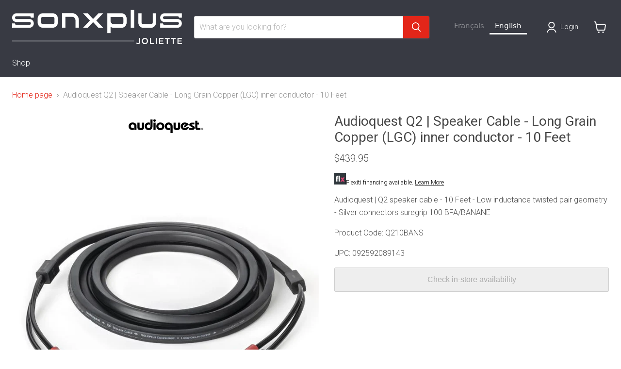

--- FILE ---
content_type: text/html; charset=utf-8
request_url: https://sonxplusjoliette.com/products/audioquest-q2-cable-haut-parleur-conducteur-interne-en-cuivre-a-grain-long-lgc-10-pieds
body_size: 49408
content:
<!doctype html>
<html class="no-js no-touch" lang="fr">
  <head>

    <!-- Start cookieyes banner --> <script id="cookieyes" type="text/javascript" src="https://cdn-cookieyes.com/common/shopify.js"></script> <script id="cookieyes" type="text/javascript" src="https://cdn-cookieyes.com/client_data/006d47b7d9b95ab66b91f731/script.js"></script> <!-- End cookieyes banner -->
    
     <!-- Google Tag Manager -->
<script>(function(w,d,s,l,i){w[l]=w[l]||[];w[l].push({'gtm.start':
new Date().getTime(),event:'gtm.js'});var f=d.getElementsByTagName(s)[0],
j=d.createElement(s),dl=l!='dataLayer'?'&l='+l:'';j.async=true;j.src=
'https://www.googletagmanager.com/gtm.js?id='+i+dl;f.parentNode.insertBefore(j,f);
})(window,document,'script','dataLayer','GTM-T7C6M46N');</script>
<!-- End Google Tag Manager -->

</script>

    <meta charset="utf-8">
    <meta http-equiv="x-ua-compatible" content="IE=edge">

    <link rel="preconnect" href="https://cdn.shopify.com">
    <link rel="preconnect" href="https://fonts.shopifycdn.com">
    <link rel="preconnect" href="https://v.shopify.com">
    <link rel="preconnect" href="https://cdn.shopifycloud.com">

    <title>Audioquest Q2 | Câble haut-parleur | Sonxplus Joliette</title>

    
      <meta name="description" content="Audioquest Q2 | Câble haut-parleur - Conducteur interne en cuivre à grain long (LGC) - 10 Pieds - Sonxplus Joliette, une entreprise québécoise d’ici, pour tous vos besoins électroniques.">
    

    
      <link rel="shortcut icon" href="//sonxplusjoliette.com/cdn/shop/files/2398_SXP_Favicon_32x32.jpg?v=1680876159" type="image/png">
    

    
      <link rel="canonical" href="https://sonxplusjoliette.com/products/audioquest-q2-cable-haut-parleur-conducteur-interne-en-cuivre-a-grain-long-lgc-10-pieds" />
    

    <meta name="viewport" content="width=device-width">

    
    














<meta property="og:site_name" content="Sonxplus Joliette">
<meta property="og:url" content="https://sonxplusjoliette.com/products/audioquest-q2-cable-haut-parleur-conducteur-interne-en-cuivre-a-grain-long-lgc-10-pieds">
<meta property="og:title" content="Audioquest Q2 | Câble haut-parleur - Conducteur interne en cuivre à grain long (LGC) - 10 Pieds">
<meta property="og:type" content="website">
<meta property="og:description" content="Audioquest Q2 | Câble haut-parleur - Conducteur interne en cuivre à grain long (LGC) - 10 Pieds - Sonxplus Joliette, une entreprise québécoise d’ici, pour tous vos besoins électroniques.">




    
    
    
    

    
    
    <meta
      property="og:image"
      content="https://sonxplusjoliette.com/cdn/shop/products/14491m_22227m_1200x1200.jpg?v=1692285062"
    />
    <meta
      property="og:image:secure_url"
      content="https://sonxplusjoliette.com/cdn/shop/products/14491m_22227m_1200x1200.jpg?v=1692285062"
    />
    <meta property="og:image:width" content="1200" />
    <meta property="og:image:height" content="1200" />
    
    
    <meta property="og:image:alt" content="Audioquest Q2 | Câble haut-parleur - Conducteur interne en cuivre à grain long (LGC) - 10 Pieds-Sonxplus Joliette" />
  












<meta name="twitter:title" content="Audioquest Q2 | Câble haut-parleur | Sonxplus Joliette">
<meta name="twitter:description" content="Audioquest Q2 | Câble haut-parleur - Conducteur interne en cuivre à grain long (LGC) - 10 Pieds - Sonxplus Joliette, une entreprise québécoise d’ici, pour tous vos besoins électroniques.">


    
    
    
      
      
      <meta name="twitter:card" content="summary">
    
    
    <meta
      property="twitter:image"
      content="https://sonxplusjoliette.com/cdn/shop/products/14491m_22227m_1200x1200_crop_center.jpg?v=1692285062"
    />
    <meta property="twitter:image:width" content="1200" />
    <meta property="twitter:image:height" content="1200" />
    
    
    <meta property="twitter:image:alt" content="Audioquest Q2 | Câble haut-parleur - Conducteur interne en cuivre à grain long (LGC) - 10 Pieds-Sonxplus Joliette" />
  



    <link rel="preload" href="//sonxplusjoliette.com/cdn/fonts/roboto/roboto_n3.9ac06d5955eb603264929711f38e40623ddc14db.woff2" as="font" crossorigin="anonymous">
    <link rel="preload" as="style" href="//sonxplusjoliette.com/cdn/shop/t/14/assets/theme.css?v=5920138177928654451755544475">
    <link rel="preload" as="style" href="//sonxplusjoliette.com/cdn/shop/t/14/assets/sxp.css?v=17843206347578807291759514113">

    <script>window.performance && window.performance.mark && window.performance.mark('shopify.content_for_header.start');</script><meta name="facebook-domain-verification" content="w8kmrznj5juskrcw5ll9rju2khkmef">
<meta name="google-site-verification" content="19jmYttEfag34RpRTWwHLu-XYFBwuTnb_s5OV1JcDyY">
<meta id="shopify-digital-wallet" name="shopify-digital-wallet" content="/28259975254/digital_wallets/dialog">
<meta name="shopify-checkout-api-token" content="4e8d620818f5c28fef2682c75200381b">
<link rel="alternate" type="application/json+oembed" href="https://sonxplusjoliette.com/products/audioquest-q2-cable-haut-parleur-conducteur-interne-en-cuivre-a-grain-long-lgc-10-pieds.oembed">
<script async="async" src="/checkouts/internal/preloads.js?locale=fr-CA"></script>
<link rel="preconnect" href="https://shop.app" crossorigin="anonymous">
<script async="async" src="https://shop.app/checkouts/internal/preloads.js?locale=fr-CA&shop_id=28259975254" crossorigin="anonymous"></script>
<script id="apple-pay-shop-capabilities" type="application/json">{"shopId":28259975254,"countryCode":"CA","currencyCode":"CAD","merchantCapabilities":["supports3DS"],"merchantId":"gid:\/\/shopify\/Shop\/28259975254","merchantName":"Sonxplus Joliette","requiredBillingContactFields":["postalAddress","email","phone"],"requiredShippingContactFields":["postalAddress","email","phone"],"shippingType":"shipping","supportedNetworks":["visa","masterCard","interac"],"total":{"type":"pending","label":"Sonxplus Joliette","amount":"1.00"},"shopifyPaymentsEnabled":true,"supportsSubscriptions":true}</script>
<script id="shopify-features" type="application/json">{"accessToken":"4e8d620818f5c28fef2682c75200381b","betas":["rich-media-storefront-analytics"],"domain":"sonxplusjoliette.com","predictiveSearch":true,"shopId":28259975254,"locale":"fr"}</script>
<script>var Shopify = Shopify || {};
Shopify.shop = "sonxplus-joliette.myshopify.com";
Shopify.locale = "fr";
Shopify.currency = {"active":"CAD","rate":"1.0"};
Shopify.country = "CA";
Shopify.theme = {"name":"Copie de Empire 7 testtt - 2025-01-07","id":173690257718,"schema_name":"Empire","schema_version":"11.1.2","theme_store_id":null,"role":"main"};
Shopify.theme.handle = "null";
Shopify.theme.style = {"id":null,"handle":null};
Shopify.cdnHost = "sonxplusjoliette.com/cdn";
Shopify.routes = Shopify.routes || {};
Shopify.routes.root = "/";</script>
<script type="module">!function(o){(o.Shopify=o.Shopify||{}).modules=!0}(window);</script>
<script>!function(o){function n(){var o=[];function n(){o.push(Array.prototype.slice.apply(arguments))}return n.q=o,n}var t=o.Shopify=o.Shopify||{};t.loadFeatures=n(),t.autoloadFeatures=n()}(window);</script>
<script>
  window.ShopifyPay = window.ShopifyPay || {};
  window.ShopifyPay.apiHost = "shop.app\/pay";
  window.ShopifyPay.redirectState = null;
</script>
<script id="shop-js-analytics" type="application/json">{"pageType":"product"}</script>
<script defer="defer" async type="module" src="//sonxplusjoliette.com/cdn/shopifycloud/shop-js/modules/v2/client.init-shop-cart-sync_Lpn8ZOi5.fr.esm.js"></script>
<script defer="defer" async type="module" src="//sonxplusjoliette.com/cdn/shopifycloud/shop-js/modules/v2/chunk.common_X4Hu3kma.esm.js"></script>
<script defer="defer" async type="module" src="//sonxplusjoliette.com/cdn/shopifycloud/shop-js/modules/v2/chunk.modal_BV0V5IrV.esm.js"></script>
<script type="module">
  await import("//sonxplusjoliette.com/cdn/shopifycloud/shop-js/modules/v2/client.init-shop-cart-sync_Lpn8ZOi5.fr.esm.js");
await import("//sonxplusjoliette.com/cdn/shopifycloud/shop-js/modules/v2/chunk.common_X4Hu3kma.esm.js");
await import("//sonxplusjoliette.com/cdn/shopifycloud/shop-js/modules/v2/chunk.modal_BV0V5IrV.esm.js");

  window.Shopify.SignInWithShop?.initShopCartSync?.({"fedCMEnabled":true,"windoidEnabled":true});

</script>
<script>
  window.Shopify = window.Shopify || {};
  if (!window.Shopify.featureAssets) window.Shopify.featureAssets = {};
  window.Shopify.featureAssets['shop-js'] = {"shop-cart-sync":["modules/v2/client.shop-cart-sync_hBo3gat_.fr.esm.js","modules/v2/chunk.common_X4Hu3kma.esm.js","modules/v2/chunk.modal_BV0V5IrV.esm.js"],"init-fed-cm":["modules/v2/client.init-fed-cm_BoVeauXL.fr.esm.js","modules/v2/chunk.common_X4Hu3kma.esm.js","modules/v2/chunk.modal_BV0V5IrV.esm.js"],"init-shop-email-lookup-coordinator":["modules/v2/client.init-shop-email-lookup-coordinator_CX4-Y-CZ.fr.esm.js","modules/v2/chunk.common_X4Hu3kma.esm.js","modules/v2/chunk.modal_BV0V5IrV.esm.js"],"init-windoid":["modules/v2/client.init-windoid_iuUmw7cp.fr.esm.js","modules/v2/chunk.common_X4Hu3kma.esm.js","modules/v2/chunk.modal_BV0V5IrV.esm.js"],"shop-button":["modules/v2/client.shop-button_DumFxEIo.fr.esm.js","modules/v2/chunk.common_X4Hu3kma.esm.js","modules/v2/chunk.modal_BV0V5IrV.esm.js"],"shop-cash-offers":["modules/v2/client.shop-cash-offers_BPdnZcGX.fr.esm.js","modules/v2/chunk.common_X4Hu3kma.esm.js","modules/v2/chunk.modal_BV0V5IrV.esm.js"],"shop-toast-manager":["modules/v2/client.shop-toast-manager_sjv6XvZD.fr.esm.js","modules/v2/chunk.common_X4Hu3kma.esm.js","modules/v2/chunk.modal_BV0V5IrV.esm.js"],"init-shop-cart-sync":["modules/v2/client.init-shop-cart-sync_Lpn8ZOi5.fr.esm.js","modules/v2/chunk.common_X4Hu3kma.esm.js","modules/v2/chunk.modal_BV0V5IrV.esm.js"],"init-customer-accounts-sign-up":["modules/v2/client.init-customer-accounts-sign-up_DQVKlaja.fr.esm.js","modules/v2/client.shop-login-button_DkHUpD44.fr.esm.js","modules/v2/chunk.common_X4Hu3kma.esm.js","modules/v2/chunk.modal_BV0V5IrV.esm.js"],"pay-button":["modules/v2/client.pay-button_DN6Ek-nh.fr.esm.js","modules/v2/chunk.common_X4Hu3kma.esm.js","modules/v2/chunk.modal_BV0V5IrV.esm.js"],"init-customer-accounts":["modules/v2/client.init-customer-accounts_BQOJrVdv.fr.esm.js","modules/v2/client.shop-login-button_DkHUpD44.fr.esm.js","modules/v2/chunk.common_X4Hu3kma.esm.js","modules/v2/chunk.modal_BV0V5IrV.esm.js"],"avatar":["modules/v2/client.avatar_BTnouDA3.fr.esm.js"],"init-shop-for-new-customer-accounts":["modules/v2/client.init-shop-for-new-customer-accounts_DW7xpOCZ.fr.esm.js","modules/v2/client.shop-login-button_DkHUpD44.fr.esm.js","modules/v2/chunk.common_X4Hu3kma.esm.js","modules/v2/chunk.modal_BV0V5IrV.esm.js"],"shop-follow-button":["modules/v2/client.shop-follow-button_CXr7UFuQ.fr.esm.js","modules/v2/chunk.common_X4Hu3kma.esm.js","modules/v2/chunk.modal_BV0V5IrV.esm.js"],"checkout-modal":["modules/v2/client.checkout-modal_CXg0VCPn.fr.esm.js","modules/v2/chunk.common_X4Hu3kma.esm.js","modules/v2/chunk.modal_BV0V5IrV.esm.js"],"shop-login-button":["modules/v2/client.shop-login-button_DkHUpD44.fr.esm.js","modules/v2/chunk.common_X4Hu3kma.esm.js","modules/v2/chunk.modal_BV0V5IrV.esm.js"],"lead-capture":["modules/v2/client.lead-capture_C9SxlK5K.fr.esm.js","modules/v2/chunk.common_X4Hu3kma.esm.js","modules/v2/chunk.modal_BV0V5IrV.esm.js"],"shop-login":["modules/v2/client.shop-login_DQBEMTrD.fr.esm.js","modules/v2/chunk.common_X4Hu3kma.esm.js","modules/v2/chunk.modal_BV0V5IrV.esm.js"],"payment-terms":["modules/v2/client.payment-terms_CokxZuo0.fr.esm.js","modules/v2/chunk.common_X4Hu3kma.esm.js","modules/v2/chunk.modal_BV0V5IrV.esm.js"]};
</script>
<script>(function() {
  var isLoaded = false;
  function asyncLoad() {
    if (isLoaded) return;
    isLoaded = true;
    var urls = ["https:\/\/cloudsearch-1f874.kxcdn.com\/shopify.js?srp=\/a\/search\u0026filtersEnabled=1\u0026shop=sonxplus-joliette.myshopify.com","https:\/\/cdn.weglot.com\/weglot_script_tag.js?shop=sonxplus-joliette.myshopify.com","https:\/\/embed.tawk.to\/widget-script\/61140516649e0a0a5cd0ad5b\/1fcr37nmo.js?shop=sonxplus-joliette.myshopify.com"];
    for (var i = 0; i < urls.length; i++) {
      var s = document.createElement('script');
      s.type = 'text/javascript';
      s.async = true;
      s.src = urls[i];
      var x = document.getElementsByTagName('script')[0];
      x.parentNode.insertBefore(s, x);
    }
  };
  if(window.attachEvent) {
    window.attachEvent('onload', asyncLoad);
  } else {
    window.addEventListener('load', asyncLoad, false);
  }
})();</script>
<script id="__st">var __st={"a":28259975254,"offset":-18000,"reqid":"2e566103-9679-42c3-9271-c685e047a553-1769904047","pageurl":"sonxplusjoliette.com\/products\/audioquest-q2-cable-haut-parleur-conducteur-interne-en-cuivre-a-grain-long-lgc-10-pieds","u":"177599483e55","p":"product","rtyp":"product","rid":8613897896246};</script>
<script>window.ShopifyPaypalV4VisibilityTracking = true;</script>
<script id="captcha-bootstrap">!function(){'use strict';const t='contact',e='account',n='new_comment',o=[[t,t],['blogs',n],['comments',n],[t,'customer']],c=[[e,'customer_login'],[e,'guest_login'],[e,'recover_customer_password'],[e,'create_customer']],r=t=>t.map((([t,e])=>`form[action*='/${t}']:not([data-nocaptcha='true']) input[name='form_type'][value='${e}']`)).join(','),a=t=>()=>t?[...document.querySelectorAll(t)].map((t=>t.form)):[];function s(){const t=[...o],e=r(t);return a(e)}const i='password',u='form_key',d=['recaptcha-v3-token','g-recaptcha-response','h-captcha-response',i],f=()=>{try{return window.sessionStorage}catch{return}},m='__shopify_v',_=t=>t.elements[u];function p(t,e,n=!1){try{const o=window.sessionStorage,c=JSON.parse(o.getItem(e)),{data:r}=function(t){const{data:e,action:n}=t;return t[m]||n?{data:e,action:n}:{data:t,action:n}}(c);for(const[e,n]of Object.entries(r))t.elements[e]&&(t.elements[e].value=n);n&&o.removeItem(e)}catch(o){console.error('form repopulation failed',{error:o})}}const l='form_type',E='cptcha';function T(t){t.dataset[E]=!0}const w=window,h=w.document,L='Shopify',v='ce_forms',y='captcha';let A=!1;((t,e)=>{const n=(g='f06e6c50-85a8-45c8-87d0-21a2b65856fe',I='https://cdn.shopify.com/shopifycloud/storefront-forms-hcaptcha/ce_storefront_forms_captcha_hcaptcha.v1.5.2.iife.js',D={infoText:'Protégé par hCaptcha',privacyText:'Confidentialité',termsText:'Conditions'},(t,e,n)=>{const o=w[L][v],c=o.bindForm;if(c)return c(t,g,e,D).then(n);var r;o.q.push([[t,g,e,D],n]),r=I,A||(h.body.append(Object.assign(h.createElement('script'),{id:'captcha-provider',async:!0,src:r})),A=!0)});var g,I,D;w[L]=w[L]||{},w[L][v]=w[L][v]||{},w[L][v].q=[],w[L][y]=w[L][y]||{},w[L][y].protect=function(t,e){n(t,void 0,e),T(t)},Object.freeze(w[L][y]),function(t,e,n,w,h,L){const[v,y,A,g]=function(t,e,n){const i=e?o:[],u=t?c:[],d=[...i,...u],f=r(d),m=r(i),_=r(d.filter((([t,e])=>n.includes(e))));return[a(f),a(m),a(_),s()]}(w,h,L),I=t=>{const e=t.target;return e instanceof HTMLFormElement?e:e&&e.form},D=t=>v().includes(t);t.addEventListener('submit',(t=>{const e=I(t);if(!e)return;const n=D(e)&&!e.dataset.hcaptchaBound&&!e.dataset.recaptchaBound,o=_(e),c=g().includes(e)&&(!o||!o.value);(n||c)&&t.preventDefault(),c&&!n&&(function(t){try{if(!f())return;!function(t){const e=f();if(!e)return;const n=_(t);if(!n)return;const o=n.value;o&&e.removeItem(o)}(t);const e=Array.from(Array(32),(()=>Math.random().toString(36)[2])).join('');!function(t,e){_(t)||t.append(Object.assign(document.createElement('input'),{type:'hidden',name:u})),t.elements[u].value=e}(t,e),function(t,e){const n=f();if(!n)return;const o=[...t.querySelectorAll(`input[type='${i}']`)].map((({name:t})=>t)),c=[...d,...o],r={};for(const[a,s]of new FormData(t).entries())c.includes(a)||(r[a]=s);n.setItem(e,JSON.stringify({[m]:1,action:t.action,data:r}))}(t,e)}catch(e){console.error('failed to persist form',e)}}(e),e.submit())}));const S=(t,e)=>{t&&!t.dataset[E]&&(n(t,e.some((e=>e===t))),T(t))};for(const o of['focusin','change'])t.addEventListener(o,(t=>{const e=I(t);D(e)&&S(e,y())}));const B=e.get('form_key'),M=e.get(l),P=B&&M;t.addEventListener('DOMContentLoaded',(()=>{const t=y();if(P)for(const e of t)e.elements[l].value===M&&p(e,B);[...new Set([...A(),...v().filter((t=>'true'===t.dataset.shopifyCaptcha))])].forEach((e=>S(e,t)))}))}(h,new URLSearchParams(w.location.search),n,t,e,['guest_login'])})(!0,!0)}();</script>
<script integrity="sha256-4kQ18oKyAcykRKYeNunJcIwy7WH5gtpwJnB7kiuLZ1E=" data-source-attribution="shopify.loadfeatures" defer="defer" src="//sonxplusjoliette.com/cdn/shopifycloud/storefront/assets/storefront/load_feature-a0a9edcb.js" crossorigin="anonymous"></script>
<script crossorigin="anonymous" defer="defer" src="//sonxplusjoliette.com/cdn/shopifycloud/storefront/assets/shopify_pay/storefront-65b4c6d7.js?v=20250812"></script>
<script data-source-attribution="shopify.dynamic_checkout.dynamic.init">var Shopify=Shopify||{};Shopify.PaymentButton=Shopify.PaymentButton||{isStorefrontPortableWallets:!0,init:function(){window.Shopify.PaymentButton.init=function(){};var t=document.createElement("script");t.src="https://sonxplusjoliette.com/cdn/shopifycloud/portable-wallets/latest/portable-wallets.fr.js",t.type="module",document.head.appendChild(t)}};
</script>
<script data-source-attribution="shopify.dynamic_checkout.buyer_consent">
  function portableWalletsHideBuyerConsent(e){var t=document.getElementById("shopify-buyer-consent"),n=document.getElementById("shopify-subscription-policy-button");t&&n&&(t.classList.add("hidden"),t.setAttribute("aria-hidden","true"),n.removeEventListener("click",e))}function portableWalletsShowBuyerConsent(e){var t=document.getElementById("shopify-buyer-consent"),n=document.getElementById("shopify-subscription-policy-button");t&&n&&(t.classList.remove("hidden"),t.removeAttribute("aria-hidden"),n.addEventListener("click",e))}window.Shopify?.PaymentButton&&(window.Shopify.PaymentButton.hideBuyerConsent=portableWalletsHideBuyerConsent,window.Shopify.PaymentButton.showBuyerConsent=portableWalletsShowBuyerConsent);
</script>
<script data-source-attribution="shopify.dynamic_checkout.cart.bootstrap">document.addEventListener("DOMContentLoaded",(function(){function t(){return document.querySelector("shopify-accelerated-checkout-cart, shopify-accelerated-checkout")}if(t())Shopify.PaymentButton.init();else{new MutationObserver((function(e,n){t()&&(Shopify.PaymentButton.init(),n.disconnect())})).observe(document.body,{childList:!0,subtree:!0})}}));
</script>
<script id='scb4127' type='text/javascript' async='' src='https://sonxplusjoliette.com/cdn/shopifycloud/privacy-banner/storefront-banner.js'></script><link id="shopify-accelerated-checkout-styles" rel="stylesheet" media="screen" href="https://sonxplusjoliette.com/cdn/shopifycloud/portable-wallets/latest/accelerated-checkout-backwards-compat.css" crossorigin="anonymous">
<style id="shopify-accelerated-checkout-cart">
        #shopify-buyer-consent {
  margin-top: 1em;
  display: inline-block;
  width: 100%;
}

#shopify-buyer-consent.hidden {
  display: none;
}

#shopify-subscription-policy-button {
  background: none;
  border: none;
  padding: 0;
  text-decoration: underline;
  font-size: inherit;
  cursor: pointer;
}

#shopify-subscription-policy-button::before {
  box-shadow: none;
}

      </style>

<script>window.performance && window.performance.mark && window.performance.mark('shopify.content_for_header.end');</script>

    <link href="//sonxplusjoliette.com/cdn/shop/t/14/assets/theme.css?v=5920138177928654451755544475" rel="stylesheet" type="text/css" media="all" />
    <link href="//sonxplusjoliette.com/cdn/shop/t/14/assets/sxp.css?v=17843206347578807291759514113" rel="stylesheet" type="text/css" media="all" />

    
      <link href="//sonxplusjoliette.com/cdn/shop/t/14/assets/ripple.css?v=100240391239311985871736284208" rel="stylesheet" type="text/css" media="all" />
    

    
    <script>
      window.Theme = window.Theme || {};
      window.Theme.version = '11.1.2';
      window.Theme.name = 'Empire';
      window.Theme.routes = {
        "root_url": "/",
        "account_url": "/account",
        "account_login_url": "https://sonxplusjoliette.com/customer_authentication/redirect?locale=fr&region_country=CA",
        "account_logout_url": "/account/logout",
        "account_register_url": "https://account.sonxplusjoliette.com?locale=fr",
        "account_addresses_url": "/account/addresses",
        "collections_url": "/collections",
        "all_products_collection_url": "/collections/all",
        "search_url": "/search",
        "predictive_search_url": "/search/suggest",
        "cart_url": "/cart",
        "cart_add_url": "/cart/add",
        "cart_change_url": "/cart/change",
        "cart_clear_url": "/cart/clear",
        "product_recommendations_url": "/recommendations/products",
      };
    </script>
    


 <!--begin-boost-pfs-filter-css-->
 <!--end-boost-pfs-filter-css-->



  




<!--Gem_Page_Header_Script-->
<!-- "snippets/gem-app-header-scripts.liquid" was not rendered, the associated app was uninstalled -->
<!--End_Gem_Page_Header_Script-->
<link rel="alternate" hreflang="fr" href="https://sonxplusjoliette.com/products/audioquest-q2-cable-haut-parleur-conducteur-interne-en-cuivre-a-grain-long-lgc-10-pieds">

<link rel="alternate" hreflang="en" href="https://en.sonxplusjoliette.com/products/audioquest-q2-cable-haut-parleur-conducteur-interne-en-cuivre-a-grain-long-lgc-10-pieds">



<!--Start Weglot Script-->
<script src="https://cdn.weglot.com/weglot.min.js"></script>
<script id="has-script-tags">Weglot.initialize({ api_key:"wg_e7e3cec2ed2df76de698e81c55301f6b3" });</script>
<!--End Weglot Script-->


<script>
    
    
    
    
    var gsf_conversion_data = {page_type : 'product', event : 'view_item', data : {product_data : [{variant_id : 46434257174838, product_id : 8613897896246, name : "Audioquest Q2 | Câble haut-parleur - Conducteur interne en cuivre à grain long (LGC) - 10 Pieds", price : "439.95", currency : "CAD", sku : "Q210BANS", brand : "Audioquest", variant : "Default Title", category : "Câbles audio et vidéo", quantity : "0" }], total_price : "439.95", shop_currency : "CAD"}};
    
</script>
<!-- BEGIN app block: shopify://apps/swatch-king/blocks/variant-swatch-king/0850b1e4-ba30-4a0d-a8f4-f9a939276d7d -->


















































  <script>
    window.vsk_data = function(){
      return {
        "block_collection_settings": {"alignment":"left","enable":true,"swatch_location":"After image","switch_on_hover":true,"preselect_variant":false,"current_template":"product"},
        "currency": "CAD",
        "currency_symbol": "$",
        "primary_locale": "fr",
        "localized_string": {},
        "app_setting_styles": {"products_swatch_presentation":{"slide_left_button_svg":"","slide_right_button_svg":""},"collections_swatch_presentation":{"minified":false,"minified_products":false,"minified_template":"+{count}","slide_left_button_svg":"","minified_display_count":[3,6],"slide_right_button_svg":""}},
        "app_setting": {"display_logs":false,"default_preset":1229834,"pre_hide_strategy":"hide-all-theme-selectors","swatch_url_source":"cdn","product_data_source":"storefront","data_url_source":"cdn","new_script":true},
        "app_setting_config": {"app_execution_strategy":"all","collections_options_disabled":null,"default_swatch_image":"none","do_not_select_an_option":{"text":"Select a {{ option_name }}","status":true,"control_add_to_cart":true,"allow_virtual_trigger":true,"make_a_selection_text":"Select a {{ option_name }}"},"history_free_group_navigation":false,"notranslate":false,"products_options_disabled":null,"size_chart":{"type":"theme","labels":"size,sizes,taille,größe,tamanho,tamaño,koko,サイズ","position":"right","size_chart_app":"","size_chart_app_css":"","size_chart_app_selector":""},"session_storage_timeout_seconds":60,"enable_swatch":{"cart":{"enable_on_cart_product_grid":true,"enable_on_cart_featured_product":true},"home":{"enable_on_home_product_grid":true,"enable_on_home_featured_product":true},"pages":{"enable_on_custom_product_grid":true,"enable_on_custom_featured_product":true},"article":{"enable_on_article_product_grid":true,"enable_on_article_featured_product":true},"products":{"enable_on_main_product":true,"enable_on_product_grid":true},"collections":{"enable_on_collection_quick_view":true,"enable_on_collection_product_grid":true},"list_collections":{"enable_on_list_collection_quick_view":true,"enable_on_list_collection_product_grid":true}},"product_template":{"group_swatches":true,"variant_swatches":true},"product_batch_size":250,"use_optimized_urls":true,"enable_error_tracking":true,"enable_event_tracking":false,"preset_badge":{"order":[{"name":"sold_out","order":0},{"name":"sale","order":1},{"name":"new","order":2}],"new_badge_text":"Nouveauté","new_badge_color":"#FFFFFF","sale_badge_text":"PROMO","sale_badge_color":"#FFFFFF","new_badge_bg_color":"#121212","sale_badge_bg_color":"#D91C01","sold_out_badge_text":"SOLD OUT","sold_out_badge_color":"#FFFFFF","new_show_when_all_same":false,"sale_show_when_all_same":false,"sold_out_badge_bg_color":"#bbbbbb","new_product_max_duration":30,"sold_out_show_when_all_same":false,"min_price_diff_for_sale_badge":5}},
        "theme_settings_map": {"82316689494":361817,"171366482230":361818,"171366416694":361818,"147567378742":361818,"173690257718":361818},
        "theme_settings": {"361817":{"id":361817,"configurations":{"products":{"theme_type":"dawn","swatch_root":{"position":"before","selector":"form[action*=\"\/cart\/add\"]","groups_selector":"","section_selector":"[data-section-type=\"product\"]","secondary_position":"","secondary_selector":"","use_section_as_root":true},"option_selectors":"select.single-option-selector","selectors_to_hide":[".selector-wrapper"],"json_data_selector":"","add_to_cart_selector":"[name=\"add\"]","custom_button_params":{"data":[{"value_attribute":"data-value","option_attribute":"data-name"}],"selected_selector":".active"},"option_index_attributes":["data-index","data-option-position","data-object","data-product-option","data-option-index","name"],"add_to_cart_text_selector":"[name=\"add\"]\u003espan","selectors_to_hide_override":"","add_to_cart_enabled_classes":"","add_to_cart_disabled_classes":""},"collections":{"grid_updates":[{"name":"price","template":"\u003cdiv class=\"sa-price-wrapper\"\u003e\n\u003cspan class=\"sa-compare-at-price\" {display_on_sale}\u003e{compare_at_price_with_format}\u003c\/span\u003e\n\u003cspan class=\"sa-price\" \u003e{price_with_format}\u003c\/span\u003e\n\u003cdiv class=\"price__badges_custom\"\u003e\u003c\/div\u003e\u003c\/div\u003e","display_position":"after","display_selector":"div.product-card__title","element_selector":"dl.price, .sa-price-wrapper"},{"name":"Sale","template":"\u003cspan class=\"price__badge price__badge--sale\" aria-hidden=\"true\"{{display_on_available}} {{display_on_sale}}\u003e\u003cspan\u003eSale\u003c\/span\u003e\u003c\/span\u003e","display_position":"top","display_selector":".price__badges_custom","element_selector":".price__badge--sale"},{"name":"Soldout","template":"\u003cspan class=\"price__badge price__badge--sold-out\" {{display_on_sold_out}}\u003e\u003cspan\u003eSold out\u003c\/span\u003e\u003c\/span\u003e","display_position":"top","display_selector":".price__badges_custom","element_selector":".price__badge--sold-out"}],"data_selectors":{"url":"a","title":".grid-view-item__title","attributes":[],"form_input":"[name=\"id\"]","featured_image":"img.grid-view-item__image","secondary_image":"img:not(.grid-view-item__image)"},"attribute_updates":[{"selector":null,"template":null,"attribute":null}],"selectors_to_hide":[],"json_data_selector":"[sa-swatch-json]","swatch_root_selector":"[data-section-type=\"collection-template\"] .grid__item .grid-view-item, .grid-view-item.product-card","swatch_display_options":[{"label":"After image","position":"after","selector":".grid-view-item__image, .product-card__image-with-placeholder-wrapper"},{"label":"After price","position":"after","selector":".grid-view-item__meta"},{"label":"After title","position":"after","selector":".grid-view-item__title"}]}},"settings":{"products":{"handleize":false,"init_deferred":false,"label_split_symbol":"-","size_chart_selector":"","persist_group_variant":true,"hide_single_value_option":"none"},"collections":{"layer_index":12,"display_label":false,"continuous_lookup":3000,"json_data_from_api":true,"label_split_symbol":"-","price_trailing_zeroes":true,"hide_single_value_option":"none"}},"custom_scripts":[],"custom_css":".sa-compare-at-price {text-decoration: line-through; color: #f94c43; font-weight: 600; font-style: normal;}\r\n.sa-price {color: #6a6a6a; font-weight: 600; font-style: normal;}\r\n[id=\"Collection\"] .grid-view-item, .product-card.grid-view-item, [id=\"shopify-section-featured-collections\"] .grid-view-item {margin:35px 0px 0px 0px!important;}\r\n.price__badges_custom span.price__badge:not([style]) {display: unset;}","theme_store_ids":[],"schema_theme_names":["Debut"],"pre_hide_css_code":null},"361818":{"id":361818,"configurations":{"products":{"theme_type":"dawn","swatch_root":{"position":"before","selector":"[data-product-form-area], variant-radios, variant-selects","groups_selector":"","section_selector":".modal--quickshop-full .product--outer, .modal--quickshop-slim .product--outer,.product--section .product--container, .featured-product--container, .product.grid, .product__container","secondary_position":"","secondary_selector":"","use_section_as_root":true},"option_selectors":"[data-product-form-area] select[data-variant-option], [data-product-form-area] select[data-product-option], [data-product-form-area] input[type=\"radio\"], variant-radios select,  variant-radios input","selectors_to_hide":["[data-variants-ui]","[data-product-options-container]","options-selection","variant-radios"],"json_data_selector":"","add_to_cart_selector":".product-form--atc-button, [id=\"add-to-cart-btn\"]","custom_button_params":{"data":[{"value_attribute":"data-value","option_attribute":"data-name"}],"selected_selector":".active"},"option_index_attributes":["data-index","data-option-position","data-object","data-product-option","data-option-index","name"],"add_to_cart_text_selector":".atc-button--text, [id=\"add-to-cart-btn\"]\u003espan","selectors_to_hide_override":"","add_to_cart_enabled_classes":"product-form--atc-button mdc-ripple-surface mdc-ripple-upgraded","add_to_cart_disabled_classes":"product-form--atc-button mdc-ripple-surface mdc-ripple-upgraded disabled"},"collections":{"grid_updates":[{"type":"On sale","template":"\u003cspan class=\"productitem__badge productitem__badge--sale\" data-badge-sales=\"\" {{display_on_available}} {{display_on_sale}}\u003cspan data-badge-sales-range=\"\"\u003eSave \u003cspan data-price-percent-saved=\"\"\u003e{{ percentage_difference }}\u003c\/span\u003e%\u003c\/span\u003e\u003c\/span\u003e","display_position":"bottom","display_selector":".productitem--image","element_selector":".productitem__badge--sale"},{"type":"Sold out","template":"\u003cspan class=\"productitem__badge productitem__badge--soldout\" {{display_on_sold_out}}\u003eSold out\n  \u003c\/span\u003e","display_position":"bottom","display_selector":".productitem--image","element_selector":".productitem__badge--soldout"},{"type":"price","template":"\u003cdiv class=\"price--compare-at price__compare-at visible\" data-price-compare-at=\"\" data-price-compare-container {display_on_sale}\u003e\n \u003cspan class=\"money price__compare-at--single\" \u003e{compare_at_price_with_format}\u003c\/span\u003e\n\u003c\/div\u003e\n\u003cdiv class=\"price--main price__current\" data-price=\"\" {hide_on_sale} data-price-container\u003e\n      \u003cspan class=\"money\" data-price\u003e{price_with_format}\u003c\/span\u003e\n\u003c\/div\u003e\n\u003cdiv class=\"price--main price__current price__current--on-sale\" data-price=\"\" {display_on_sale} data-price-container\u003e\n      \u003cspan class=\"money\" data-price\u003e{price_with_format}\u003c\/span\u003e\n\u003c\/div\u003e","display_position":"replace","display_selector":".productitem--price, .productitem__price","element_selector":""}],"data_selectors":{"url":"a.productitem--image-link, .productitem--title a, .productitem--description a","title":".productitem--title a","attributes":["data-product-quickshop-url:handle","data-product-quickshop:pid","data-variant-id:vid"],"form_input":"[name=\"id\"]","featured_image":"img:not(.productitem--image-alternate)","secondary_image":"img.productitem--image-alternate"},"attribute_updates":[{"selector":null,"template":null,"attribute":null}],"selectors_to_hide":[".productitem--swatches"],"json_data_selector":"[sa-swatch-json]","swatch_root_selector":".productgrid--item:not(.featured-collection__title-card)","swatch_display_options":[{"label":"After image","position":"after","selector":"a.productitem--image-link"},{"label":"After price","position":"after","selector":".productitem__price, .productitem--price"},{"label":"After title","position":"after","selector":".productitem--title"}]}},"settings":{"products":{"handleize":false,"init_deferred":false,"label_split_symbol":"-","size_chart_selector":"","persist_group_variant":true,"hide_single_value_option":"none"},"collections":{"layer_index":12,"display_label":false,"continuous_lookup":1000,"json_data_from_api":true,"label_split_symbol":"-","price_trailing_zeroes":true,"hide_single_value_option":"none"}},"custom_scripts":[],"custom_css":".productgrid--item {\r\n height: auto !important;\r\n}","theme_store_ids":[],"schema_theme_names":["Empire"],"pre_hide_css_code":null},"361818":{"id":361818,"configurations":{"products":{"theme_type":"dawn","swatch_root":{"position":"before","selector":"[data-product-form-area], variant-radios, variant-selects","groups_selector":"","section_selector":".modal--quickshop-full .product--outer, .modal--quickshop-slim .product--outer,.product--section .product--container, .featured-product--container, .product.grid, .product__container","secondary_position":"","secondary_selector":"","use_section_as_root":true},"option_selectors":"[data-product-form-area] select[data-variant-option], [data-product-form-area] select[data-product-option], [data-product-form-area] input[type=\"radio\"], variant-radios select,  variant-radios input","selectors_to_hide":["[data-variants-ui]","[data-product-options-container]","options-selection","variant-radios"],"json_data_selector":"","add_to_cart_selector":".product-form--atc-button, [id=\"add-to-cart-btn\"]","custom_button_params":{"data":[{"value_attribute":"data-value","option_attribute":"data-name"}],"selected_selector":".active"},"option_index_attributes":["data-index","data-option-position","data-object","data-product-option","data-option-index","name"],"add_to_cart_text_selector":".atc-button--text, [id=\"add-to-cart-btn\"]\u003espan","selectors_to_hide_override":"","add_to_cart_enabled_classes":"product-form--atc-button mdc-ripple-surface mdc-ripple-upgraded","add_to_cart_disabled_classes":"product-form--atc-button mdc-ripple-surface mdc-ripple-upgraded disabled"},"collections":{"grid_updates":[{"type":"On sale","template":"\u003cspan class=\"productitem__badge productitem__badge--sale\" data-badge-sales=\"\" {{display_on_available}} {{display_on_sale}}\u003cspan data-badge-sales-range=\"\"\u003eSave \u003cspan data-price-percent-saved=\"\"\u003e{{ percentage_difference }}\u003c\/span\u003e%\u003c\/span\u003e\u003c\/span\u003e","display_position":"bottom","display_selector":".productitem--image","element_selector":".productitem__badge--sale"},{"type":"Sold out","template":"\u003cspan class=\"productitem__badge productitem__badge--soldout\" {{display_on_sold_out}}\u003eSold out\n  \u003c\/span\u003e","display_position":"bottom","display_selector":".productitem--image","element_selector":".productitem__badge--soldout"},{"type":"price","template":"\u003cdiv class=\"price--compare-at price__compare-at visible\" data-price-compare-at=\"\" data-price-compare-container {display_on_sale}\u003e\n \u003cspan class=\"money price__compare-at--single\" \u003e{compare_at_price_with_format}\u003c\/span\u003e\n\u003c\/div\u003e\n\u003cdiv class=\"price--main price__current\" data-price=\"\" {hide_on_sale} data-price-container\u003e\n      \u003cspan class=\"money\" data-price\u003e{price_with_format}\u003c\/span\u003e\n\u003c\/div\u003e\n\u003cdiv class=\"price--main price__current price__current--on-sale\" data-price=\"\" {display_on_sale} data-price-container\u003e\n      \u003cspan class=\"money\" data-price\u003e{price_with_format}\u003c\/span\u003e\n\u003c\/div\u003e","display_position":"replace","display_selector":".productitem--price, .productitem__price","element_selector":""}],"data_selectors":{"url":"a.productitem--image-link, .productitem--title a, .productitem--description a","title":".productitem--title a","attributes":["data-product-quickshop-url:handle","data-product-quickshop:pid","data-variant-id:vid"],"form_input":"[name=\"id\"]","featured_image":"img:not(.productitem--image-alternate)","secondary_image":"img.productitem--image-alternate"},"attribute_updates":[{"selector":null,"template":null,"attribute":null}],"selectors_to_hide":[".productitem--swatches"],"json_data_selector":"[sa-swatch-json]","swatch_root_selector":".productgrid--item:not(.featured-collection__title-card)","swatch_display_options":[{"label":"After image","position":"after","selector":"a.productitem--image-link"},{"label":"After price","position":"after","selector":".productitem__price, .productitem--price"},{"label":"After title","position":"after","selector":".productitem--title"}]}},"settings":{"products":{"handleize":false,"init_deferred":false,"label_split_symbol":"-","size_chart_selector":"","persist_group_variant":true,"hide_single_value_option":"none"},"collections":{"layer_index":12,"display_label":false,"continuous_lookup":1000,"json_data_from_api":true,"label_split_symbol":"-","price_trailing_zeroes":true,"hide_single_value_option":"none"}},"custom_scripts":[],"custom_css":".productgrid--item {\r\n height: auto !important;\r\n}","theme_store_ids":[],"schema_theme_names":["Empire"],"pre_hide_css_code":null},"361818":{"id":361818,"configurations":{"products":{"theme_type":"dawn","swatch_root":{"position":"before","selector":"[data-product-form-area], variant-radios, variant-selects","groups_selector":"","section_selector":".modal--quickshop-full .product--outer, .modal--quickshop-slim .product--outer,.product--section .product--container, .featured-product--container, .product.grid, .product__container","secondary_position":"","secondary_selector":"","use_section_as_root":true},"option_selectors":"[data-product-form-area] select[data-variant-option], [data-product-form-area] select[data-product-option], [data-product-form-area] input[type=\"radio\"], variant-radios select,  variant-radios input","selectors_to_hide":["[data-variants-ui]","[data-product-options-container]","options-selection","variant-radios"],"json_data_selector":"","add_to_cart_selector":".product-form--atc-button, [id=\"add-to-cart-btn\"]","custom_button_params":{"data":[{"value_attribute":"data-value","option_attribute":"data-name"}],"selected_selector":".active"},"option_index_attributes":["data-index","data-option-position","data-object","data-product-option","data-option-index","name"],"add_to_cart_text_selector":".atc-button--text, [id=\"add-to-cart-btn\"]\u003espan","selectors_to_hide_override":"","add_to_cart_enabled_classes":"product-form--atc-button mdc-ripple-surface mdc-ripple-upgraded","add_to_cart_disabled_classes":"product-form--atc-button mdc-ripple-surface mdc-ripple-upgraded disabled"},"collections":{"grid_updates":[{"type":"On sale","template":"\u003cspan class=\"productitem__badge productitem__badge--sale\" data-badge-sales=\"\" {{display_on_available}} {{display_on_sale}}\u003cspan data-badge-sales-range=\"\"\u003eSave \u003cspan data-price-percent-saved=\"\"\u003e{{ percentage_difference }}\u003c\/span\u003e%\u003c\/span\u003e\u003c\/span\u003e","display_position":"bottom","display_selector":".productitem--image","element_selector":".productitem__badge--sale"},{"type":"Sold out","template":"\u003cspan class=\"productitem__badge productitem__badge--soldout\" {{display_on_sold_out}}\u003eSold out\n  \u003c\/span\u003e","display_position":"bottom","display_selector":".productitem--image","element_selector":".productitem__badge--soldout"},{"type":"price","template":"\u003cdiv class=\"price--compare-at price__compare-at visible\" data-price-compare-at=\"\" data-price-compare-container {display_on_sale}\u003e\n \u003cspan class=\"money price__compare-at--single\" \u003e{compare_at_price_with_format}\u003c\/span\u003e\n\u003c\/div\u003e\n\u003cdiv class=\"price--main price__current\" data-price=\"\" {hide_on_sale} data-price-container\u003e\n      \u003cspan class=\"money\" data-price\u003e{price_with_format}\u003c\/span\u003e\n\u003c\/div\u003e\n\u003cdiv class=\"price--main price__current price__current--on-sale\" data-price=\"\" {display_on_sale} data-price-container\u003e\n      \u003cspan class=\"money\" data-price\u003e{price_with_format}\u003c\/span\u003e\n\u003c\/div\u003e","display_position":"replace","display_selector":".productitem--price, .productitem__price","element_selector":""}],"data_selectors":{"url":"a.productitem--image-link, .productitem--title a, .productitem--description a","title":".productitem--title a","attributes":["data-product-quickshop-url:handle","data-product-quickshop:pid","data-variant-id:vid"],"form_input":"[name=\"id\"]","featured_image":"img:not(.productitem--image-alternate)","secondary_image":"img.productitem--image-alternate"},"attribute_updates":[{"selector":null,"template":null,"attribute":null}],"selectors_to_hide":[".productitem--swatches"],"json_data_selector":"[sa-swatch-json]","swatch_root_selector":".productgrid--item:not(.featured-collection__title-card)","swatch_display_options":[{"label":"After image","position":"after","selector":"a.productitem--image-link"},{"label":"After price","position":"after","selector":".productitem__price, .productitem--price"},{"label":"After title","position":"after","selector":".productitem--title"}]}},"settings":{"products":{"handleize":false,"init_deferred":false,"label_split_symbol":"-","size_chart_selector":"","persist_group_variant":true,"hide_single_value_option":"none"},"collections":{"layer_index":12,"display_label":false,"continuous_lookup":1000,"json_data_from_api":true,"label_split_symbol":"-","price_trailing_zeroes":true,"hide_single_value_option":"none"}},"custom_scripts":[],"custom_css":".productgrid--item {\r\n height: auto !important;\r\n}","theme_store_ids":[],"schema_theme_names":["Empire"],"pre_hide_css_code":null},"361818":{"id":361818,"configurations":{"products":{"theme_type":"dawn","swatch_root":{"position":"before","selector":"[data-product-form-area], variant-radios, variant-selects","groups_selector":"","section_selector":".modal--quickshop-full .product--outer, .modal--quickshop-slim .product--outer,.product--section .product--container, .featured-product--container, .product.grid, .product__container","secondary_position":"","secondary_selector":"","use_section_as_root":true},"option_selectors":"[data-product-form-area] select[data-variant-option], [data-product-form-area] select[data-product-option], [data-product-form-area] input[type=\"radio\"], variant-radios select,  variant-radios input","selectors_to_hide":["[data-variants-ui]","[data-product-options-container]","options-selection","variant-radios"],"json_data_selector":"","add_to_cart_selector":".product-form--atc-button, [id=\"add-to-cart-btn\"]","custom_button_params":{"data":[{"value_attribute":"data-value","option_attribute":"data-name"}],"selected_selector":".active"},"option_index_attributes":["data-index","data-option-position","data-object","data-product-option","data-option-index","name"],"add_to_cart_text_selector":".atc-button--text, [id=\"add-to-cart-btn\"]\u003espan","selectors_to_hide_override":"","add_to_cart_enabled_classes":"product-form--atc-button mdc-ripple-surface mdc-ripple-upgraded","add_to_cart_disabled_classes":"product-form--atc-button mdc-ripple-surface mdc-ripple-upgraded disabled"},"collections":{"grid_updates":[{"type":"On sale","template":"\u003cspan class=\"productitem__badge productitem__badge--sale\" data-badge-sales=\"\" {{display_on_available}} {{display_on_sale}}\u003cspan data-badge-sales-range=\"\"\u003eSave \u003cspan data-price-percent-saved=\"\"\u003e{{ percentage_difference }}\u003c\/span\u003e%\u003c\/span\u003e\u003c\/span\u003e","display_position":"bottom","display_selector":".productitem--image","element_selector":".productitem__badge--sale"},{"type":"Sold out","template":"\u003cspan class=\"productitem__badge productitem__badge--soldout\" {{display_on_sold_out}}\u003eSold out\n  \u003c\/span\u003e","display_position":"bottom","display_selector":".productitem--image","element_selector":".productitem__badge--soldout"},{"type":"price","template":"\u003cdiv class=\"price--compare-at price__compare-at visible\" data-price-compare-at=\"\" data-price-compare-container {display_on_sale}\u003e\n \u003cspan class=\"money price__compare-at--single\" \u003e{compare_at_price_with_format}\u003c\/span\u003e\n\u003c\/div\u003e\n\u003cdiv class=\"price--main price__current\" data-price=\"\" {hide_on_sale} data-price-container\u003e\n      \u003cspan class=\"money\" data-price\u003e{price_with_format}\u003c\/span\u003e\n\u003c\/div\u003e\n\u003cdiv class=\"price--main price__current price__current--on-sale\" data-price=\"\" {display_on_sale} data-price-container\u003e\n      \u003cspan class=\"money\" data-price\u003e{price_with_format}\u003c\/span\u003e\n\u003c\/div\u003e","display_position":"replace","display_selector":".productitem--price, .productitem__price","element_selector":""}],"data_selectors":{"url":"a.productitem--image-link, .productitem--title a, .productitem--description a","title":".productitem--title a","attributes":["data-product-quickshop-url:handle","data-product-quickshop:pid","data-variant-id:vid"],"form_input":"[name=\"id\"]","featured_image":"img:not(.productitem--image-alternate)","secondary_image":"img.productitem--image-alternate"},"attribute_updates":[{"selector":null,"template":null,"attribute":null}],"selectors_to_hide":[".productitem--swatches"],"json_data_selector":"[sa-swatch-json]","swatch_root_selector":".productgrid--item:not(.featured-collection__title-card)","swatch_display_options":[{"label":"After image","position":"after","selector":"a.productitem--image-link"},{"label":"After price","position":"after","selector":".productitem__price, .productitem--price"},{"label":"After title","position":"after","selector":".productitem--title"}]}},"settings":{"products":{"handleize":false,"init_deferred":false,"label_split_symbol":"-","size_chart_selector":"","persist_group_variant":true,"hide_single_value_option":"none"},"collections":{"layer_index":12,"display_label":false,"continuous_lookup":1000,"json_data_from_api":true,"label_split_symbol":"-","price_trailing_zeroes":true,"hide_single_value_option":"none"}},"custom_scripts":[],"custom_css":".productgrid--item {\r\n height: auto !important;\r\n}","theme_store_ids":[],"schema_theme_names":["Empire"],"pre_hide_css_code":null}},
        "product_options": [],
        "swatch_dir": "vsk",
        "presets": {"1439082":{"id":1439082,"name":"Square swatch - Large - Mobile","params":{"hover":{"effect":"none","transform_type":false},"width":"39px","height":"39px","arrow_mode":"mode_0","button_size":null,"migrated_to":11.39,"border_space":"2px","border_width":"1px","button_shape":null,"margin_right":"3px","preview_type":"variant_image","swatch_style":"slide","display_label":false,"stock_out_type":"cross-out","background_size":"cover","mobile_arrow_mode":"mode_0","adjust_margin_right":true,"background_position":"top","last_swatch_preview":"half","minification_action":"do_nothing","mobile_swatch_style":"slide","option_value_display":"none","display_variant_label":true,"minification_template":"+{{count}}","swatch_minification_count":"3","mobile_last_swatch_preview":"half","minification_admin_template":""},"assoc_view_type":"swatch","apply_to":"collections"},"1439077":{"id":1439077,"name":"Circular swatch - Small - Mobile","params":{"hover":{"effect":"none","transform_type":false},"width":"24px","height":"24px","arrow_mode":"mode_0","button_size":null,"migrated_to":11.39,"border_space":"2px","border_width":"1px","button_shape":null,"margin_right":"3px","preview_type":"custom_image","swatch_style":"slide","display_label":false,"stock_out_type":"cross-out","background_size":"cover","mobile_arrow_mode":"mode_0","adjust_margin_right":true,"background_position":"top","last_swatch_preview":"half","minification_action":"do_nothing","mobile_swatch_style":"slide","option_value_display":"none","display_variant_label":true,"minification_template":"+{{count}}","swatch_minification_count":"3","mobile_last_swatch_preview":"half","minification_admin_template":""},"assoc_view_type":"swatch","apply_to":"collections"},"1439069":{"id":1439069,"name":"Square swatch - Mobile","params":{"hover":{"effect":"shadow","transform_type":true},"width":"66px","height":"66px","new_badge":{"enable":false},"arrow_mode":"mode_0","sale_badge":{"enable":false},"button_size":null,"migrated_to":11.39,"border_space":"3px","border_width":"1px","button_shape":null,"margin_right":"8px","preview_type":"variant_image","swatch_style":"slide","display_label":true,"badge_position":"outside_swatch","sold_out_badge":{"enable":false},"stock_out_type":"grey-out","background_size":"cover","mobile_arrow_mode":"mode_0","adjust_margin_right":false,"background_position":"top","last_swatch_preview":"half","mobile_swatch_style":"slide","option_value_display":"none","display_variant_label":true,"mobile_last_swatch_preview":"half"},"assoc_view_type":"swatch","apply_to":"products"},"1439061":{"id":1439061,"name":"Polaroid swatch - Mobile","params":{"hover":{"effect":"none","transform_type":false},"width":"150px","height":"150px","new_badge":{"enable":true},"arrow_mode":"mode_0","sale_badge":{"enable":true},"button_size":null,"migrated_to":11.39,"price_badge":{"price_enabled":true,"price_location":"below_value"},"swatch_type":"polaroid-swatch","border_width":"0.5px","button_shape":null,"margin_right":"4px","preview_type":"variant_image","swatch_style":"slide","display_label":true,"sold_out_badge":{"enable":true},"stock_out_type":"strike-out","background_size":"cover","mobile_arrow_mode":"mode_0","adjust_margin_right":false,"background_position":"top","last_swatch_preview":"half","mobile_swatch_style":"slide","option_value_display":"adjacent","display_variant_label":false,"margin_swatch_horizontal":"0px","mobile_last_swatch_preview":"half"},"assoc_view_type":"swatch","apply_to":"products"},"1439058":{"id":1439058,"name":"Circular swatch - Mobile","params":{"hover":{"effect":"grow","transform_type":false},"width":"46px","height":"46px","new_badge":{"enable":false},"arrow_mode":"mode_0","sale_badge":{"enable":false},"button_size":null,"migrated_to":11.39,"border_space":"3px","border_width":"2px","button_shape":null,"margin_right":"8px","preview_type":"custom_image","swatch_style":"slide","display_label":true,"badge_position":"outside_swatch","sold_out_badge":{"enable":false},"stock_out_type":"cross-out","background_size":"cover","mobile_arrow_mode":"mode_0","adjust_margin_right":false,"background_position":"top","last_swatch_preview":"half","mobile_swatch_style":"slide","option_value_display":"none","display_variant_label":true,"mobile_last_swatch_preview":"half"},"assoc_view_type":"swatch","apply_to":"products"},"1229842":{"id":1229842,"name":"Square swatch - Large - Desktop","params":{"hover":{"effect":"none","transform_type":false},"width":"39px","height":"39px","arrow_mode":"mode_3","migrated_to":11.39,"border_space":"2px","border_width":"1px","margin_right":"3px","preview_type":"variant_image","swatch_style":"stack","display_label":false,"stock_out_type":"cross-out","background_size":"cover","mobile_arrow_mode":"mode_0","adjust_margin_right":true,"background_position":"top","last_swatch_preview":"full","minification_action":"do_nothing","mobile_swatch_style":"slide","option_value_display":"none","display_variant_label":true,"minification_template":"+{{count}}","swatch_minification_count":"3","mobile_last_swatch_preview":"half","minification_admin_template":""},"assoc_view_type":"swatch","apply_to":"collections"},"1229833":{"id":1229833,"name":"Polaroid swatch - Desktop","params":{"hover":{"effect":"none","transform_type":false},"width":"150px","height":"150px","new_badge":{"enable":true},"arrow_mode":"mode_1","sale_badge":{"enable":true},"migrated_to":11.39,"price_badge":{"price_enabled":true,"price_location":"below_value"},"swatch_type":"polaroid-swatch","border_width":"0.5px","margin_right":"4px","preview_type":"variant_image","swatch_style":"stack","display_label":true,"sold_out_badge":{"enable":true},"stock_out_type":"strike-out","background_size":"cover","mobile_arrow_mode":"mode_0","adjust_margin_right":false,"background_position":"top","last_swatch_preview":"full","mobile_swatch_style":"slide","option_value_display":"adjacent","display_variant_label":false,"margin_swatch_horizontal":"0px","mobile_last_swatch_preview":"half"},"assoc_view_type":"swatch","apply_to":"products"},"1229832":{"id":1229832,"name":"Circular swatch - Desktop","params":{"hover":{"effect":"grow","transform_type":false},"width":"46px","height":"46px","new_badge":{"enable":false},"arrow_mode":"mode_1","sale_badge":{"enable":false},"migrated_to":11.39,"border_space":"3px","border_width":"2px","margin_right":"8px","preview_type":"custom_image","swatch_style":"stack","display_label":true,"badge_position":"outside_swatch","sold_out_badge":{"enable":false},"stock_out_type":"cross-out","background_size":"cover","mobile_arrow_mode":"mode_0","adjust_margin_right":false,"background_position":"top","last_swatch_preview":"full","mobile_swatch_style":"slide","option_value_display":"none","display_variant_label":true,"mobile_last_swatch_preview":"half"},"assoc_view_type":"swatch","apply_to":"products"},"1439084":{"id":1439084,"name":"Square button - Mobile","params":{"hover":{"animation":"none"},"width":"50px","height":"25px","min-width":"50px","arrow_mode":"mode_0","width_type":"auto","button_size":null,"button_type":"normal-button","price_badge":{"price_enabled":false},"button_shape":null,"button_style":"slide","margin_right":"7px","preview_type":"small_values","display_label":false,"stock_out_type":"cross-out","padding_vertical":"9px","mobile_arrow_mode":"mode_0","last_swatch_preview":null,"minification_action":"do_nothing","mobile_button_style":"slide","display_variant_label":false,"minification_template":"+{{count}}","swatch_minification_count":"3","minification_admin_template":""},"assoc_view_type":"button","apply_to":"collections"},"1439079":{"id":1439079,"name":"Text only button - Mobile","params":{"hover":{"animation":"none"},"height":"22px","arrow_mode":"mode_0","button_size":null,"button_shape":null,"button_style":"slide","margin_right":"12px","preview_type":"small_values","display_label":false,"stock_out_type":"strike-out","mobile_arrow_mode":"mode_0","last_swatch_preview":null,"minification_action":"do_nothing","mobile_button_style":"slide","display_variant_label":false,"minification_template":"+{{count}}","swatch_minification_count":"3","minification_admin_template":""},"assoc_view_type":"button","apply_to":"collections"},"1439073":{"id":1439073,"name":"Swatch in pill - Mobile","params":{"hover":{"effect":"none","transform_type":false},"pill_size":"35px","arrow_mode":"mode_0","button_size":null,"swatch_size":"20px","swatch_type":"swatch-pill","border_width":"1px","button_shape":null,"margin_right":"12px","preview_type":"custom_image","swatch_style":"stack","display_label":true,"button_padding":"7px","stock_out_type":"cross-out","background_size":"cover","mobile_arrow_mode":"mode_0","background_position":"top","last_swatch_preview":null,"mobile_swatch_style":"stack","option_value_display":"adjacent","display_variant_label":false},"assoc_view_type":"swatch","apply_to":"products"},"1439065":{"id":1439065,"name":"Button - Mobile","params":{"hover":{"animation":"none"},"width":"50px","height":"35px","min-width":"50px","arrow_mode":"mode_0","width_type":"auto","button_size":null,"button_type":"normal-button","price_badge":{"price_enabled":false},"button_shape":null,"button_style":"slide","margin_right":"12px","preview_type":"small_values","display_label":true,"stock_out_type":"cross-out","padding_vertical":"9px","mobile_arrow_mode":"mode_0","last_swatch_preview":null,"mobile_button_style":"slide","display_variant_label":false},"assoc_view_type":"button","apply_to":"products"},"1439054":{"id":1439054,"name":"Button pill - Mobile","params":{"hover":{"animation":"shadow"},"width":"50px","height":"35px","min-width":"50px","arrow_mode":"mode_0","width_type":"auto","button_size":null,"button_type":"normal-button","price_badge":{"price_enabled":false},"button_shape":null,"button_style":"stack","margin_right":"12px","preview_type":"large_values","display_label":true,"stock_out_type":"strike-out","padding_vertical":"9px","mobile_arrow_mode":"mode_0","last_swatch_preview":null,"mobile_button_style":"stack","display_variant_label":false},"assoc_view_type":"button","apply_to":"products"},"1439051":{"id":1439051,"name":"Button with price - Mobile","params":{"hover":{"animation":"none"},"width":"100px","height":"50px","min-width":"100px","arrow_mode":"mode_0","width_type":"fixed","button_size":null,"button_type":"button-with-price","price_badge":{"price_enabled":true},"button_shape":null,"button_style":"slide","margin_right":"12px","preview_type":"variant_values","display_label":true,"stock_out_type":"strike-out","padding_vertical":"5px","mobile_arrow_mode":"mode_0","last_swatch_preview":null,"mobile_button_style":"slide","display_variant_label":false},"assoc_view_type":"button","apply_to":"products"},"1229839":{"id":1229839,"name":"Text only button - Desktop","params":{"hover":{"animation":"none"},"height":"22px","arrow_mode":"mode_3","button_style":"slide","margin_right":"12px","preview_type":"small_values","display_label":false,"stock_out_type":"strike-out","mobile_arrow_mode":"mode_0","minification_action":"do_nothing","mobile_button_style":"slide","display_variant_label":false,"minification_template":"+{{count}}","swatch_minification_count":"3","minification_admin_template":""},"assoc_view_type":"button","apply_to":"collections"},"1229837":{"id":1229837,"name":"Swatch in pill - Desktop","params":{"hover":{"effect":"none","transform_type":false},"pill_size":"35px","arrow_mode":"mode_1","swatch_size":"20px","swatch_type":"swatch-pill","border_width":"1px","margin_right":"12px","preview_type":"custom_image","swatch_style":"stack","display_label":true,"button_padding":"7px","stock_out_type":"cross-out","background_size":"cover","mobile_arrow_mode":"mode_0","background_position":"top","mobile_swatch_style":"stack","option_value_display":"adjacent","display_variant_label":false},"assoc_view_type":"swatch","apply_to":"products"},"1229834":{"id":1229834,"name":"Button - Desktop","params":{"hover":{"animation":"none"},"width":"50px","height":"35px","min-width":"50px","arrow_mode":"mode_1","width_type":"auto","button_type":"normal-button","price_badge":{"price_enabled":false},"button_style":"stack","margin_right":"12px","preview_type":"small_values","display_label":true,"stock_out_type":"cross-out","padding_vertical":"9px","mobile_arrow_mode":"mode_0","mobile_button_style":"slide","display_variant_label":false},"assoc_view_type":"button","apply_to":"products"},"1229831":{"id":1229831,"name":"Button pill - Desktop","params":{"hover":{"animation":"shadow"},"width":"50px","height":"35px","min-width":"50px","arrow_mode":"mode_1","width_type":"auto","button_type":"normal-button","price_badge":{"price_enabled":false},"button_style":"stack","margin_right":"12px","preview_type":"large_values","display_label":true,"stock_out_type":"strike-out","padding_vertical":"9px","mobile_arrow_mode":"mode_0","mobile_button_style":"stack","display_variant_label":false},"assoc_view_type":"button","apply_to":"products"},"1229830":{"id":1229830,"name":"Button with price - Desktop","params":{"hover":{"animation":"none"},"width":"100px","height":"50px","min-width":"100px","arrow_mode":"mode_1","width_type":"fixed","button_type":"button-with-price","price_badge":{"price_enabled":true},"button_style":"stack","margin_right":"12px","preview_type":"variant_values","display_label":true,"stock_out_type":"strike-out","padding_vertical":"5px","mobile_arrow_mode":"mode_0","mobile_button_style":"slide","display_variant_label":false},"assoc_view_type":"button","apply_to":"products"},"1229843":{"id":1229843,"name":"Square button - Desktop","params":{"hover":{"animation":"none"},"width":"50px","height":"25px","min-width":"50px","arrow_mode":"mode_3","width_type":"auto","button_type":"normal-button","price_badge":{"price_enabled":false},"button_style":"stack","margin_right":"7px","preview_type":"small_values","display_label":false,"stock_out_type":"cross-out","padding_vertical":"9px","mobile_arrow_mode":"mode_0","minification_action":"do_nothing","mobile_button_style":"slide","display_variant_label":false,"minification_template":"+{{count}}","swatch_minification_count":"3","minification_admin_template":""},"assoc_view_type":"button","apply_to":"collections"},"1229838":{"id":1229838,"name":"Circular swatch - Small - Desktop","params":{"hover":{"effect":"none","transform_type":false},"width":"24px","height":"24px","arrow_mode":"mode_3","migrated_to":11.39,"border_space":"2px","border_width":"1px","margin_right":"3px","preview_type":"custom_image","swatch_style":"stack","display_label":false,"stock_out_type":"cross-out","background_size":"cover","mobile_arrow_mode":"mode_0","adjust_margin_right":true,"background_position":"top","last_swatch_preview":"full","minification_action":"do_nothing","mobile_swatch_style":"slide","option_value_display":"none","display_variant_label":true,"minification_template":"+{{count}}","swatch_minification_count":"3","mobile_last_swatch_preview":"half","minification_admin_template":""},"assoc_view_type":"swatch","apply_to":"collections"},"1229836":{"id":1229836,"name":"Square swatch - Desktop","params":{"hover":{"effect":"shadow","transform_type":true},"width":"66px","height":"66px","new_badge":{"enable":false},"arrow_mode":"mode_1","sale_badge":{"enable":false},"migrated_to":11.39,"border_space":"3px","border_width":"1px","margin_right":"8px","preview_type":"variant_image","swatch_style":"stack","display_label":true,"badge_position":"outside_swatch","sold_out_badge":{"enable":false},"stock_out_type":"grey-out","background_size":"cover","mobile_arrow_mode":"mode_0","adjust_margin_right":false,"background_position":"top","last_swatch_preview":"full","mobile_swatch_style":"slide","option_value_display":"none","display_variant_label":true,"mobile_last_swatch_preview":"half"},"assoc_view_type":"swatch","apply_to":"products"},"1229835":{"id":1229835,"name":"Dropdown","params":{"params":{"display_price":true},"seperator":"","icon_style":"arrow","label_size":"14px","label_weight":"700","padding_left":"10px","display_label":true,"display_price":true,"display_style":"block","dropdown_type":"default","stock_out_type":"grey-out","label_padding_left":"0px"},"assoc_view_type":"drop_down","apply_to":"products"},"1229840":{"id":1229840,"name":"Dropdown with label","params":{"params":{"display_price":true},"seperator":":","icon_style":"arrow","label_size":"14px","label_weight":"700","padding_left":"5px","display_label":true,"display_price":true,"display_style":"block","dropdown_type":"label_inside","stock_out_type":"grey-out","price_alignment":"row","label_padding_left":"15px"},"assoc_view_type":"drop_down","apply_to":"products"},"1229841":{"id":1229841,"name":"Dropdown with label","params":{"params":{"display_price":true},"seperator":":","icon_style":"arrow","label_size":"12px","label_weight":"700","padding_left":"5px","display_label":true,"display_price":true,"display_style":"block","dropdown_type":"label_inside","stock_out_type":"grey-out","price_alignment":"row","label_padding_left":"10px"},"assoc_view_type":"drop_down","apply_to":"collections"}},
        "storefront_key": "66861903b066ed744a36959caa6a4838",
        "lambda_cloudfront_url": "https://api.starapps.studio",
        "api_endpoints": null,
        "published_locales": [{"shop_locale":{"locale":"fr","enabled":true,"primary":true,"published":true}}],
        "money_format": "${{amount}}",
        "data_url_source": "cdn",
        "published_theme_setting": "",
        "product_data_source": "storefront",
        "is_b2b": false,
        "inventory_config": {"config":null,"localized_strings":{}},
        "show_groups": true,
        "app_block_enabled": true
      }
    }

    window.vskData = {
        "block_collection_settings": {"alignment":"left","enable":true,"swatch_location":"After image","switch_on_hover":true,"preselect_variant":false,"current_template":"product"},
        "currency": "CAD",
        "currency_symbol": "$",
        "primary_locale": "fr",
        "localized_string": {},
        "app_setting_styles": {"products_swatch_presentation":{"slide_left_button_svg":"","slide_right_button_svg":""},"collections_swatch_presentation":{"minified":false,"minified_products":false,"minified_template":"+{count}","slide_left_button_svg":"","minified_display_count":[3,6],"slide_right_button_svg":""}},
        "app_setting": {"display_logs":false,"default_preset":1229834,"pre_hide_strategy":"hide-all-theme-selectors","swatch_url_source":"cdn","product_data_source":"storefront","data_url_source":"cdn","new_script":true},
        "app_setting_config": {"app_execution_strategy":"all","collections_options_disabled":null,"default_swatch_image":"none","do_not_select_an_option":{"text":"Select a {{ option_name }}","status":true,"control_add_to_cart":true,"allow_virtual_trigger":true,"make_a_selection_text":"Select a {{ option_name }}"},"history_free_group_navigation":false,"notranslate":false,"products_options_disabled":null,"size_chart":{"type":"theme","labels":"size,sizes,taille,größe,tamanho,tamaño,koko,サイズ","position":"right","size_chart_app":"","size_chart_app_css":"","size_chart_app_selector":""},"session_storage_timeout_seconds":60,"enable_swatch":{"cart":{"enable_on_cart_product_grid":true,"enable_on_cart_featured_product":true},"home":{"enable_on_home_product_grid":true,"enable_on_home_featured_product":true},"pages":{"enable_on_custom_product_grid":true,"enable_on_custom_featured_product":true},"article":{"enable_on_article_product_grid":true,"enable_on_article_featured_product":true},"products":{"enable_on_main_product":true,"enable_on_product_grid":true},"collections":{"enable_on_collection_quick_view":true,"enable_on_collection_product_grid":true},"list_collections":{"enable_on_list_collection_quick_view":true,"enable_on_list_collection_product_grid":true}},"product_template":{"group_swatches":true,"variant_swatches":true},"product_batch_size":250,"use_optimized_urls":true,"enable_error_tracking":true,"enable_event_tracking":false,"preset_badge":{"order":[{"name":"sold_out","order":0},{"name":"sale","order":1},{"name":"new","order":2}],"new_badge_text":"Nouveauté","new_badge_color":"#FFFFFF","sale_badge_text":"PROMO","sale_badge_color":"#FFFFFF","new_badge_bg_color":"#121212","sale_badge_bg_color":"#D91C01","sold_out_badge_text":"SOLD OUT","sold_out_badge_color":"#FFFFFF","new_show_when_all_same":false,"sale_show_when_all_same":false,"sold_out_badge_bg_color":"#bbbbbb","new_product_max_duration":30,"sold_out_show_when_all_same":false,"min_price_diff_for_sale_badge":5}},
        "theme_settings_map": {"82316689494":361817,"171366482230":361818,"171366416694":361818,"147567378742":361818,"173690257718":361818},
        "theme_settings": {"361817":{"id":361817,"configurations":{"products":{"theme_type":"dawn","swatch_root":{"position":"before","selector":"form[action*=\"\/cart\/add\"]","groups_selector":"","section_selector":"[data-section-type=\"product\"]","secondary_position":"","secondary_selector":"","use_section_as_root":true},"option_selectors":"select.single-option-selector","selectors_to_hide":[".selector-wrapper"],"json_data_selector":"","add_to_cart_selector":"[name=\"add\"]","custom_button_params":{"data":[{"value_attribute":"data-value","option_attribute":"data-name"}],"selected_selector":".active"},"option_index_attributes":["data-index","data-option-position","data-object","data-product-option","data-option-index","name"],"add_to_cart_text_selector":"[name=\"add\"]\u003espan","selectors_to_hide_override":"","add_to_cart_enabled_classes":"","add_to_cart_disabled_classes":""},"collections":{"grid_updates":[{"name":"price","template":"\u003cdiv class=\"sa-price-wrapper\"\u003e\n\u003cspan class=\"sa-compare-at-price\" {display_on_sale}\u003e{compare_at_price_with_format}\u003c\/span\u003e\n\u003cspan class=\"sa-price\" \u003e{price_with_format}\u003c\/span\u003e\n\u003cdiv class=\"price__badges_custom\"\u003e\u003c\/div\u003e\u003c\/div\u003e","display_position":"after","display_selector":"div.product-card__title","element_selector":"dl.price, .sa-price-wrapper"},{"name":"Sale","template":"\u003cspan class=\"price__badge price__badge--sale\" aria-hidden=\"true\"{{display_on_available}} {{display_on_sale}}\u003e\u003cspan\u003eSale\u003c\/span\u003e\u003c\/span\u003e","display_position":"top","display_selector":".price__badges_custom","element_selector":".price__badge--sale"},{"name":"Soldout","template":"\u003cspan class=\"price__badge price__badge--sold-out\" {{display_on_sold_out}}\u003e\u003cspan\u003eSold out\u003c\/span\u003e\u003c\/span\u003e","display_position":"top","display_selector":".price__badges_custom","element_selector":".price__badge--sold-out"}],"data_selectors":{"url":"a","title":".grid-view-item__title","attributes":[],"form_input":"[name=\"id\"]","featured_image":"img.grid-view-item__image","secondary_image":"img:not(.grid-view-item__image)"},"attribute_updates":[{"selector":null,"template":null,"attribute":null}],"selectors_to_hide":[],"json_data_selector":"[sa-swatch-json]","swatch_root_selector":"[data-section-type=\"collection-template\"] .grid__item .grid-view-item, .grid-view-item.product-card","swatch_display_options":[{"label":"After image","position":"after","selector":".grid-view-item__image, .product-card__image-with-placeholder-wrapper"},{"label":"After price","position":"after","selector":".grid-view-item__meta"},{"label":"After title","position":"after","selector":".grid-view-item__title"}]}},"settings":{"products":{"handleize":false,"init_deferred":false,"label_split_symbol":"-","size_chart_selector":"","persist_group_variant":true,"hide_single_value_option":"none"},"collections":{"layer_index":12,"display_label":false,"continuous_lookup":3000,"json_data_from_api":true,"label_split_symbol":"-","price_trailing_zeroes":true,"hide_single_value_option":"none"}},"custom_scripts":[],"custom_css":".sa-compare-at-price {text-decoration: line-through; color: #f94c43; font-weight: 600; font-style: normal;}\r\n.sa-price {color: #6a6a6a; font-weight: 600; font-style: normal;}\r\n[id=\"Collection\"] .grid-view-item, .product-card.grid-view-item, [id=\"shopify-section-featured-collections\"] .grid-view-item {margin:35px 0px 0px 0px!important;}\r\n.price__badges_custom span.price__badge:not([style]) {display: unset;}","theme_store_ids":[],"schema_theme_names":["Debut"],"pre_hide_css_code":null},"361818":{"id":361818,"configurations":{"products":{"theme_type":"dawn","swatch_root":{"position":"before","selector":"[data-product-form-area], variant-radios, variant-selects","groups_selector":"","section_selector":".modal--quickshop-full .product--outer, .modal--quickshop-slim .product--outer,.product--section .product--container, .featured-product--container, .product.grid, .product__container","secondary_position":"","secondary_selector":"","use_section_as_root":true},"option_selectors":"[data-product-form-area] select[data-variant-option], [data-product-form-area] select[data-product-option], [data-product-form-area] input[type=\"radio\"], variant-radios select,  variant-radios input","selectors_to_hide":["[data-variants-ui]","[data-product-options-container]","options-selection","variant-radios"],"json_data_selector":"","add_to_cart_selector":".product-form--atc-button, [id=\"add-to-cart-btn\"]","custom_button_params":{"data":[{"value_attribute":"data-value","option_attribute":"data-name"}],"selected_selector":".active"},"option_index_attributes":["data-index","data-option-position","data-object","data-product-option","data-option-index","name"],"add_to_cart_text_selector":".atc-button--text, [id=\"add-to-cart-btn\"]\u003espan","selectors_to_hide_override":"","add_to_cart_enabled_classes":"product-form--atc-button mdc-ripple-surface mdc-ripple-upgraded","add_to_cart_disabled_classes":"product-form--atc-button mdc-ripple-surface mdc-ripple-upgraded disabled"},"collections":{"grid_updates":[{"type":"On sale","template":"\u003cspan class=\"productitem__badge productitem__badge--sale\" data-badge-sales=\"\" {{display_on_available}} {{display_on_sale}}\u003cspan data-badge-sales-range=\"\"\u003eSave \u003cspan data-price-percent-saved=\"\"\u003e{{ percentage_difference }}\u003c\/span\u003e%\u003c\/span\u003e\u003c\/span\u003e","display_position":"bottom","display_selector":".productitem--image","element_selector":".productitem__badge--sale"},{"type":"Sold out","template":"\u003cspan class=\"productitem__badge productitem__badge--soldout\" {{display_on_sold_out}}\u003eSold out\n  \u003c\/span\u003e","display_position":"bottom","display_selector":".productitem--image","element_selector":".productitem__badge--soldout"},{"type":"price","template":"\u003cdiv class=\"price--compare-at price__compare-at visible\" data-price-compare-at=\"\" data-price-compare-container {display_on_sale}\u003e\n \u003cspan class=\"money price__compare-at--single\" \u003e{compare_at_price_with_format}\u003c\/span\u003e\n\u003c\/div\u003e\n\u003cdiv class=\"price--main price__current\" data-price=\"\" {hide_on_sale} data-price-container\u003e\n      \u003cspan class=\"money\" data-price\u003e{price_with_format}\u003c\/span\u003e\n\u003c\/div\u003e\n\u003cdiv class=\"price--main price__current price__current--on-sale\" data-price=\"\" {display_on_sale} data-price-container\u003e\n      \u003cspan class=\"money\" data-price\u003e{price_with_format}\u003c\/span\u003e\n\u003c\/div\u003e","display_position":"replace","display_selector":".productitem--price, .productitem__price","element_selector":""}],"data_selectors":{"url":"a.productitem--image-link, .productitem--title a, .productitem--description a","title":".productitem--title a","attributes":["data-product-quickshop-url:handle","data-product-quickshop:pid","data-variant-id:vid"],"form_input":"[name=\"id\"]","featured_image":"img:not(.productitem--image-alternate)","secondary_image":"img.productitem--image-alternate"},"attribute_updates":[{"selector":null,"template":null,"attribute":null}],"selectors_to_hide":[".productitem--swatches"],"json_data_selector":"[sa-swatch-json]","swatch_root_selector":".productgrid--item:not(.featured-collection__title-card)","swatch_display_options":[{"label":"After image","position":"after","selector":"a.productitem--image-link"},{"label":"After price","position":"after","selector":".productitem__price, .productitem--price"},{"label":"After title","position":"after","selector":".productitem--title"}]}},"settings":{"products":{"handleize":false,"init_deferred":false,"label_split_symbol":"-","size_chart_selector":"","persist_group_variant":true,"hide_single_value_option":"none"},"collections":{"layer_index":12,"display_label":false,"continuous_lookup":1000,"json_data_from_api":true,"label_split_symbol":"-","price_trailing_zeroes":true,"hide_single_value_option":"none"}},"custom_scripts":[],"custom_css":".productgrid--item {\r\n height: auto !important;\r\n}","theme_store_ids":[],"schema_theme_names":["Empire"],"pre_hide_css_code":null},"361818":{"id":361818,"configurations":{"products":{"theme_type":"dawn","swatch_root":{"position":"before","selector":"[data-product-form-area], variant-radios, variant-selects","groups_selector":"","section_selector":".modal--quickshop-full .product--outer, .modal--quickshop-slim .product--outer,.product--section .product--container, .featured-product--container, .product.grid, .product__container","secondary_position":"","secondary_selector":"","use_section_as_root":true},"option_selectors":"[data-product-form-area] select[data-variant-option], [data-product-form-area] select[data-product-option], [data-product-form-area] input[type=\"radio\"], variant-radios select,  variant-radios input","selectors_to_hide":["[data-variants-ui]","[data-product-options-container]","options-selection","variant-radios"],"json_data_selector":"","add_to_cart_selector":".product-form--atc-button, [id=\"add-to-cart-btn\"]","custom_button_params":{"data":[{"value_attribute":"data-value","option_attribute":"data-name"}],"selected_selector":".active"},"option_index_attributes":["data-index","data-option-position","data-object","data-product-option","data-option-index","name"],"add_to_cart_text_selector":".atc-button--text, [id=\"add-to-cart-btn\"]\u003espan","selectors_to_hide_override":"","add_to_cart_enabled_classes":"product-form--atc-button mdc-ripple-surface mdc-ripple-upgraded","add_to_cart_disabled_classes":"product-form--atc-button mdc-ripple-surface mdc-ripple-upgraded disabled"},"collections":{"grid_updates":[{"type":"On sale","template":"\u003cspan class=\"productitem__badge productitem__badge--sale\" data-badge-sales=\"\" {{display_on_available}} {{display_on_sale}}\u003cspan data-badge-sales-range=\"\"\u003eSave \u003cspan data-price-percent-saved=\"\"\u003e{{ percentage_difference }}\u003c\/span\u003e%\u003c\/span\u003e\u003c\/span\u003e","display_position":"bottom","display_selector":".productitem--image","element_selector":".productitem__badge--sale"},{"type":"Sold out","template":"\u003cspan class=\"productitem__badge productitem__badge--soldout\" {{display_on_sold_out}}\u003eSold out\n  \u003c\/span\u003e","display_position":"bottom","display_selector":".productitem--image","element_selector":".productitem__badge--soldout"},{"type":"price","template":"\u003cdiv class=\"price--compare-at price__compare-at visible\" data-price-compare-at=\"\" data-price-compare-container {display_on_sale}\u003e\n \u003cspan class=\"money price__compare-at--single\" \u003e{compare_at_price_with_format}\u003c\/span\u003e\n\u003c\/div\u003e\n\u003cdiv class=\"price--main price__current\" data-price=\"\" {hide_on_sale} data-price-container\u003e\n      \u003cspan class=\"money\" data-price\u003e{price_with_format}\u003c\/span\u003e\n\u003c\/div\u003e\n\u003cdiv class=\"price--main price__current price__current--on-sale\" data-price=\"\" {display_on_sale} data-price-container\u003e\n      \u003cspan class=\"money\" data-price\u003e{price_with_format}\u003c\/span\u003e\n\u003c\/div\u003e","display_position":"replace","display_selector":".productitem--price, .productitem__price","element_selector":""}],"data_selectors":{"url":"a.productitem--image-link, .productitem--title a, .productitem--description a","title":".productitem--title a","attributes":["data-product-quickshop-url:handle","data-product-quickshop:pid","data-variant-id:vid"],"form_input":"[name=\"id\"]","featured_image":"img:not(.productitem--image-alternate)","secondary_image":"img.productitem--image-alternate"},"attribute_updates":[{"selector":null,"template":null,"attribute":null}],"selectors_to_hide":[".productitem--swatches"],"json_data_selector":"[sa-swatch-json]","swatch_root_selector":".productgrid--item:not(.featured-collection__title-card)","swatch_display_options":[{"label":"After image","position":"after","selector":"a.productitem--image-link"},{"label":"After price","position":"after","selector":".productitem__price, .productitem--price"},{"label":"After title","position":"after","selector":".productitem--title"}]}},"settings":{"products":{"handleize":false,"init_deferred":false,"label_split_symbol":"-","size_chart_selector":"","persist_group_variant":true,"hide_single_value_option":"none"},"collections":{"layer_index":12,"display_label":false,"continuous_lookup":1000,"json_data_from_api":true,"label_split_symbol":"-","price_trailing_zeroes":true,"hide_single_value_option":"none"}},"custom_scripts":[],"custom_css":".productgrid--item {\r\n height: auto !important;\r\n}","theme_store_ids":[],"schema_theme_names":["Empire"],"pre_hide_css_code":null},"361818":{"id":361818,"configurations":{"products":{"theme_type":"dawn","swatch_root":{"position":"before","selector":"[data-product-form-area], variant-radios, variant-selects","groups_selector":"","section_selector":".modal--quickshop-full .product--outer, .modal--quickshop-slim .product--outer,.product--section .product--container, .featured-product--container, .product.grid, .product__container","secondary_position":"","secondary_selector":"","use_section_as_root":true},"option_selectors":"[data-product-form-area] select[data-variant-option], [data-product-form-area] select[data-product-option], [data-product-form-area] input[type=\"radio\"], variant-radios select,  variant-radios input","selectors_to_hide":["[data-variants-ui]","[data-product-options-container]","options-selection","variant-radios"],"json_data_selector":"","add_to_cart_selector":".product-form--atc-button, [id=\"add-to-cart-btn\"]","custom_button_params":{"data":[{"value_attribute":"data-value","option_attribute":"data-name"}],"selected_selector":".active"},"option_index_attributes":["data-index","data-option-position","data-object","data-product-option","data-option-index","name"],"add_to_cart_text_selector":".atc-button--text, [id=\"add-to-cart-btn\"]\u003espan","selectors_to_hide_override":"","add_to_cart_enabled_classes":"product-form--atc-button mdc-ripple-surface mdc-ripple-upgraded","add_to_cart_disabled_classes":"product-form--atc-button mdc-ripple-surface mdc-ripple-upgraded disabled"},"collections":{"grid_updates":[{"type":"On sale","template":"\u003cspan class=\"productitem__badge productitem__badge--sale\" data-badge-sales=\"\" {{display_on_available}} {{display_on_sale}}\u003cspan data-badge-sales-range=\"\"\u003eSave \u003cspan data-price-percent-saved=\"\"\u003e{{ percentage_difference }}\u003c\/span\u003e%\u003c\/span\u003e\u003c\/span\u003e","display_position":"bottom","display_selector":".productitem--image","element_selector":".productitem__badge--sale"},{"type":"Sold out","template":"\u003cspan class=\"productitem__badge productitem__badge--soldout\" {{display_on_sold_out}}\u003eSold out\n  \u003c\/span\u003e","display_position":"bottom","display_selector":".productitem--image","element_selector":".productitem__badge--soldout"},{"type":"price","template":"\u003cdiv class=\"price--compare-at price__compare-at visible\" data-price-compare-at=\"\" data-price-compare-container {display_on_sale}\u003e\n \u003cspan class=\"money price__compare-at--single\" \u003e{compare_at_price_with_format}\u003c\/span\u003e\n\u003c\/div\u003e\n\u003cdiv class=\"price--main price__current\" data-price=\"\" {hide_on_sale} data-price-container\u003e\n      \u003cspan class=\"money\" data-price\u003e{price_with_format}\u003c\/span\u003e\n\u003c\/div\u003e\n\u003cdiv class=\"price--main price__current price__current--on-sale\" data-price=\"\" {display_on_sale} data-price-container\u003e\n      \u003cspan class=\"money\" data-price\u003e{price_with_format}\u003c\/span\u003e\n\u003c\/div\u003e","display_position":"replace","display_selector":".productitem--price, .productitem__price","element_selector":""}],"data_selectors":{"url":"a.productitem--image-link, .productitem--title a, .productitem--description a","title":".productitem--title a","attributes":["data-product-quickshop-url:handle","data-product-quickshop:pid","data-variant-id:vid"],"form_input":"[name=\"id\"]","featured_image":"img:not(.productitem--image-alternate)","secondary_image":"img.productitem--image-alternate"},"attribute_updates":[{"selector":null,"template":null,"attribute":null}],"selectors_to_hide":[".productitem--swatches"],"json_data_selector":"[sa-swatch-json]","swatch_root_selector":".productgrid--item:not(.featured-collection__title-card)","swatch_display_options":[{"label":"After image","position":"after","selector":"a.productitem--image-link"},{"label":"After price","position":"after","selector":".productitem__price, .productitem--price"},{"label":"After title","position":"after","selector":".productitem--title"}]}},"settings":{"products":{"handleize":false,"init_deferred":false,"label_split_symbol":"-","size_chart_selector":"","persist_group_variant":true,"hide_single_value_option":"none"},"collections":{"layer_index":12,"display_label":false,"continuous_lookup":1000,"json_data_from_api":true,"label_split_symbol":"-","price_trailing_zeroes":true,"hide_single_value_option":"none"}},"custom_scripts":[],"custom_css":".productgrid--item {\r\n height: auto !important;\r\n}","theme_store_ids":[],"schema_theme_names":["Empire"],"pre_hide_css_code":null},"361818":{"id":361818,"configurations":{"products":{"theme_type":"dawn","swatch_root":{"position":"before","selector":"[data-product-form-area], variant-radios, variant-selects","groups_selector":"","section_selector":".modal--quickshop-full .product--outer, .modal--quickshop-slim .product--outer,.product--section .product--container, .featured-product--container, .product.grid, .product__container","secondary_position":"","secondary_selector":"","use_section_as_root":true},"option_selectors":"[data-product-form-area] select[data-variant-option], [data-product-form-area] select[data-product-option], [data-product-form-area] input[type=\"radio\"], variant-radios select,  variant-radios input","selectors_to_hide":["[data-variants-ui]","[data-product-options-container]","options-selection","variant-radios"],"json_data_selector":"","add_to_cart_selector":".product-form--atc-button, [id=\"add-to-cart-btn\"]","custom_button_params":{"data":[{"value_attribute":"data-value","option_attribute":"data-name"}],"selected_selector":".active"},"option_index_attributes":["data-index","data-option-position","data-object","data-product-option","data-option-index","name"],"add_to_cart_text_selector":".atc-button--text, [id=\"add-to-cart-btn\"]\u003espan","selectors_to_hide_override":"","add_to_cart_enabled_classes":"product-form--atc-button mdc-ripple-surface mdc-ripple-upgraded","add_to_cart_disabled_classes":"product-form--atc-button mdc-ripple-surface mdc-ripple-upgraded disabled"},"collections":{"grid_updates":[{"type":"On sale","template":"\u003cspan class=\"productitem__badge productitem__badge--sale\" data-badge-sales=\"\" {{display_on_available}} {{display_on_sale}}\u003cspan data-badge-sales-range=\"\"\u003eSave \u003cspan data-price-percent-saved=\"\"\u003e{{ percentage_difference }}\u003c\/span\u003e%\u003c\/span\u003e\u003c\/span\u003e","display_position":"bottom","display_selector":".productitem--image","element_selector":".productitem__badge--sale"},{"type":"Sold out","template":"\u003cspan class=\"productitem__badge productitem__badge--soldout\" {{display_on_sold_out}}\u003eSold out\n  \u003c\/span\u003e","display_position":"bottom","display_selector":".productitem--image","element_selector":".productitem__badge--soldout"},{"type":"price","template":"\u003cdiv class=\"price--compare-at price__compare-at visible\" data-price-compare-at=\"\" data-price-compare-container {display_on_sale}\u003e\n \u003cspan class=\"money price__compare-at--single\" \u003e{compare_at_price_with_format}\u003c\/span\u003e\n\u003c\/div\u003e\n\u003cdiv class=\"price--main price__current\" data-price=\"\" {hide_on_sale} data-price-container\u003e\n      \u003cspan class=\"money\" data-price\u003e{price_with_format}\u003c\/span\u003e\n\u003c\/div\u003e\n\u003cdiv class=\"price--main price__current price__current--on-sale\" data-price=\"\" {display_on_sale} data-price-container\u003e\n      \u003cspan class=\"money\" data-price\u003e{price_with_format}\u003c\/span\u003e\n\u003c\/div\u003e","display_position":"replace","display_selector":".productitem--price, .productitem__price","element_selector":""}],"data_selectors":{"url":"a.productitem--image-link, .productitem--title a, .productitem--description a","title":".productitem--title a","attributes":["data-product-quickshop-url:handle","data-product-quickshop:pid","data-variant-id:vid"],"form_input":"[name=\"id\"]","featured_image":"img:not(.productitem--image-alternate)","secondary_image":"img.productitem--image-alternate"},"attribute_updates":[{"selector":null,"template":null,"attribute":null}],"selectors_to_hide":[".productitem--swatches"],"json_data_selector":"[sa-swatch-json]","swatch_root_selector":".productgrid--item:not(.featured-collection__title-card)","swatch_display_options":[{"label":"After image","position":"after","selector":"a.productitem--image-link"},{"label":"After price","position":"after","selector":".productitem__price, .productitem--price"},{"label":"After title","position":"after","selector":".productitem--title"}]}},"settings":{"products":{"handleize":false,"init_deferred":false,"label_split_symbol":"-","size_chart_selector":"","persist_group_variant":true,"hide_single_value_option":"none"},"collections":{"layer_index":12,"display_label":false,"continuous_lookup":1000,"json_data_from_api":true,"label_split_symbol":"-","price_trailing_zeroes":true,"hide_single_value_option":"none"}},"custom_scripts":[],"custom_css":".productgrid--item {\r\n height: auto !important;\r\n}","theme_store_ids":[],"schema_theme_names":["Empire"],"pre_hide_css_code":null}},
        "product_options": [],
        "swatch_dir": "vsk",
        "presets": {"1439082":{"id":1439082,"name":"Square swatch - Large - Mobile","params":{"hover":{"effect":"none","transform_type":false},"width":"39px","height":"39px","arrow_mode":"mode_0","button_size":null,"migrated_to":11.39,"border_space":"2px","border_width":"1px","button_shape":null,"margin_right":"3px","preview_type":"variant_image","swatch_style":"slide","display_label":false,"stock_out_type":"cross-out","background_size":"cover","mobile_arrow_mode":"mode_0","adjust_margin_right":true,"background_position":"top","last_swatch_preview":"half","minification_action":"do_nothing","mobile_swatch_style":"slide","option_value_display":"none","display_variant_label":true,"minification_template":"+{{count}}","swatch_minification_count":"3","mobile_last_swatch_preview":"half","minification_admin_template":""},"assoc_view_type":"swatch","apply_to":"collections"},"1439077":{"id":1439077,"name":"Circular swatch - Small - Mobile","params":{"hover":{"effect":"none","transform_type":false},"width":"24px","height":"24px","arrow_mode":"mode_0","button_size":null,"migrated_to":11.39,"border_space":"2px","border_width":"1px","button_shape":null,"margin_right":"3px","preview_type":"custom_image","swatch_style":"slide","display_label":false,"stock_out_type":"cross-out","background_size":"cover","mobile_arrow_mode":"mode_0","adjust_margin_right":true,"background_position":"top","last_swatch_preview":"half","minification_action":"do_nothing","mobile_swatch_style":"slide","option_value_display":"none","display_variant_label":true,"minification_template":"+{{count}}","swatch_minification_count":"3","mobile_last_swatch_preview":"half","minification_admin_template":""},"assoc_view_type":"swatch","apply_to":"collections"},"1439069":{"id":1439069,"name":"Square swatch - Mobile","params":{"hover":{"effect":"shadow","transform_type":true},"width":"66px","height":"66px","new_badge":{"enable":false},"arrow_mode":"mode_0","sale_badge":{"enable":false},"button_size":null,"migrated_to":11.39,"border_space":"3px","border_width":"1px","button_shape":null,"margin_right":"8px","preview_type":"variant_image","swatch_style":"slide","display_label":true,"badge_position":"outside_swatch","sold_out_badge":{"enable":false},"stock_out_type":"grey-out","background_size":"cover","mobile_arrow_mode":"mode_0","adjust_margin_right":false,"background_position":"top","last_swatch_preview":"half","mobile_swatch_style":"slide","option_value_display":"none","display_variant_label":true,"mobile_last_swatch_preview":"half"},"assoc_view_type":"swatch","apply_to":"products"},"1439061":{"id":1439061,"name":"Polaroid swatch - Mobile","params":{"hover":{"effect":"none","transform_type":false},"width":"150px","height":"150px","new_badge":{"enable":true},"arrow_mode":"mode_0","sale_badge":{"enable":true},"button_size":null,"migrated_to":11.39,"price_badge":{"price_enabled":true,"price_location":"below_value"},"swatch_type":"polaroid-swatch","border_width":"0.5px","button_shape":null,"margin_right":"4px","preview_type":"variant_image","swatch_style":"slide","display_label":true,"sold_out_badge":{"enable":true},"stock_out_type":"strike-out","background_size":"cover","mobile_arrow_mode":"mode_0","adjust_margin_right":false,"background_position":"top","last_swatch_preview":"half","mobile_swatch_style":"slide","option_value_display":"adjacent","display_variant_label":false,"margin_swatch_horizontal":"0px","mobile_last_swatch_preview":"half"},"assoc_view_type":"swatch","apply_to":"products"},"1439058":{"id":1439058,"name":"Circular swatch - Mobile","params":{"hover":{"effect":"grow","transform_type":false},"width":"46px","height":"46px","new_badge":{"enable":false},"arrow_mode":"mode_0","sale_badge":{"enable":false},"button_size":null,"migrated_to":11.39,"border_space":"3px","border_width":"2px","button_shape":null,"margin_right":"8px","preview_type":"custom_image","swatch_style":"slide","display_label":true,"badge_position":"outside_swatch","sold_out_badge":{"enable":false},"stock_out_type":"cross-out","background_size":"cover","mobile_arrow_mode":"mode_0","adjust_margin_right":false,"background_position":"top","last_swatch_preview":"half","mobile_swatch_style":"slide","option_value_display":"none","display_variant_label":true,"mobile_last_swatch_preview":"half"},"assoc_view_type":"swatch","apply_to":"products"},"1229842":{"id":1229842,"name":"Square swatch - Large - Desktop","params":{"hover":{"effect":"none","transform_type":false},"width":"39px","height":"39px","arrow_mode":"mode_3","migrated_to":11.39,"border_space":"2px","border_width":"1px","margin_right":"3px","preview_type":"variant_image","swatch_style":"stack","display_label":false,"stock_out_type":"cross-out","background_size":"cover","mobile_arrow_mode":"mode_0","adjust_margin_right":true,"background_position":"top","last_swatch_preview":"full","minification_action":"do_nothing","mobile_swatch_style":"slide","option_value_display":"none","display_variant_label":true,"minification_template":"+{{count}}","swatch_minification_count":"3","mobile_last_swatch_preview":"half","minification_admin_template":""},"assoc_view_type":"swatch","apply_to":"collections"},"1229833":{"id":1229833,"name":"Polaroid swatch - Desktop","params":{"hover":{"effect":"none","transform_type":false},"width":"150px","height":"150px","new_badge":{"enable":true},"arrow_mode":"mode_1","sale_badge":{"enable":true},"migrated_to":11.39,"price_badge":{"price_enabled":true,"price_location":"below_value"},"swatch_type":"polaroid-swatch","border_width":"0.5px","margin_right":"4px","preview_type":"variant_image","swatch_style":"stack","display_label":true,"sold_out_badge":{"enable":true},"stock_out_type":"strike-out","background_size":"cover","mobile_arrow_mode":"mode_0","adjust_margin_right":false,"background_position":"top","last_swatch_preview":"full","mobile_swatch_style":"slide","option_value_display":"adjacent","display_variant_label":false,"margin_swatch_horizontal":"0px","mobile_last_swatch_preview":"half"},"assoc_view_type":"swatch","apply_to":"products"},"1229832":{"id":1229832,"name":"Circular swatch - Desktop","params":{"hover":{"effect":"grow","transform_type":false},"width":"46px","height":"46px","new_badge":{"enable":false},"arrow_mode":"mode_1","sale_badge":{"enable":false},"migrated_to":11.39,"border_space":"3px","border_width":"2px","margin_right":"8px","preview_type":"custom_image","swatch_style":"stack","display_label":true,"badge_position":"outside_swatch","sold_out_badge":{"enable":false},"stock_out_type":"cross-out","background_size":"cover","mobile_arrow_mode":"mode_0","adjust_margin_right":false,"background_position":"top","last_swatch_preview":"full","mobile_swatch_style":"slide","option_value_display":"none","display_variant_label":true,"mobile_last_swatch_preview":"half"},"assoc_view_type":"swatch","apply_to":"products"},"1439084":{"id":1439084,"name":"Square button - Mobile","params":{"hover":{"animation":"none"},"width":"50px","height":"25px","min-width":"50px","arrow_mode":"mode_0","width_type":"auto","button_size":null,"button_type":"normal-button","price_badge":{"price_enabled":false},"button_shape":null,"button_style":"slide","margin_right":"7px","preview_type":"small_values","display_label":false,"stock_out_type":"cross-out","padding_vertical":"9px","mobile_arrow_mode":"mode_0","last_swatch_preview":null,"minification_action":"do_nothing","mobile_button_style":"slide","display_variant_label":false,"minification_template":"+{{count}}","swatch_minification_count":"3","minification_admin_template":""},"assoc_view_type":"button","apply_to":"collections"},"1439079":{"id":1439079,"name":"Text only button - Mobile","params":{"hover":{"animation":"none"},"height":"22px","arrow_mode":"mode_0","button_size":null,"button_shape":null,"button_style":"slide","margin_right":"12px","preview_type":"small_values","display_label":false,"stock_out_type":"strike-out","mobile_arrow_mode":"mode_0","last_swatch_preview":null,"minification_action":"do_nothing","mobile_button_style":"slide","display_variant_label":false,"minification_template":"+{{count}}","swatch_minification_count":"3","minification_admin_template":""},"assoc_view_type":"button","apply_to":"collections"},"1439073":{"id":1439073,"name":"Swatch in pill - Mobile","params":{"hover":{"effect":"none","transform_type":false},"pill_size":"35px","arrow_mode":"mode_0","button_size":null,"swatch_size":"20px","swatch_type":"swatch-pill","border_width":"1px","button_shape":null,"margin_right":"12px","preview_type":"custom_image","swatch_style":"stack","display_label":true,"button_padding":"7px","stock_out_type":"cross-out","background_size":"cover","mobile_arrow_mode":"mode_0","background_position":"top","last_swatch_preview":null,"mobile_swatch_style":"stack","option_value_display":"adjacent","display_variant_label":false},"assoc_view_type":"swatch","apply_to":"products"},"1439065":{"id":1439065,"name":"Button - Mobile","params":{"hover":{"animation":"none"},"width":"50px","height":"35px","min-width":"50px","arrow_mode":"mode_0","width_type":"auto","button_size":null,"button_type":"normal-button","price_badge":{"price_enabled":false},"button_shape":null,"button_style":"slide","margin_right":"12px","preview_type":"small_values","display_label":true,"stock_out_type":"cross-out","padding_vertical":"9px","mobile_arrow_mode":"mode_0","last_swatch_preview":null,"mobile_button_style":"slide","display_variant_label":false},"assoc_view_type":"button","apply_to":"products"},"1439054":{"id":1439054,"name":"Button pill - Mobile","params":{"hover":{"animation":"shadow"},"width":"50px","height":"35px","min-width":"50px","arrow_mode":"mode_0","width_type":"auto","button_size":null,"button_type":"normal-button","price_badge":{"price_enabled":false},"button_shape":null,"button_style":"stack","margin_right":"12px","preview_type":"large_values","display_label":true,"stock_out_type":"strike-out","padding_vertical":"9px","mobile_arrow_mode":"mode_0","last_swatch_preview":null,"mobile_button_style":"stack","display_variant_label":false},"assoc_view_type":"button","apply_to":"products"},"1439051":{"id":1439051,"name":"Button with price - Mobile","params":{"hover":{"animation":"none"},"width":"100px","height":"50px","min-width":"100px","arrow_mode":"mode_0","width_type":"fixed","button_size":null,"button_type":"button-with-price","price_badge":{"price_enabled":true},"button_shape":null,"button_style":"slide","margin_right":"12px","preview_type":"variant_values","display_label":true,"stock_out_type":"strike-out","padding_vertical":"5px","mobile_arrow_mode":"mode_0","last_swatch_preview":null,"mobile_button_style":"slide","display_variant_label":false},"assoc_view_type":"button","apply_to":"products"},"1229839":{"id":1229839,"name":"Text only button - Desktop","params":{"hover":{"animation":"none"},"height":"22px","arrow_mode":"mode_3","button_style":"slide","margin_right":"12px","preview_type":"small_values","display_label":false,"stock_out_type":"strike-out","mobile_arrow_mode":"mode_0","minification_action":"do_nothing","mobile_button_style":"slide","display_variant_label":false,"minification_template":"+{{count}}","swatch_minification_count":"3","minification_admin_template":""},"assoc_view_type":"button","apply_to":"collections"},"1229837":{"id":1229837,"name":"Swatch in pill - Desktop","params":{"hover":{"effect":"none","transform_type":false},"pill_size":"35px","arrow_mode":"mode_1","swatch_size":"20px","swatch_type":"swatch-pill","border_width":"1px","margin_right":"12px","preview_type":"custom_image","swatch_style":"stack","display_label":true,"button_padding":"7px","stock_out_type":"cross-out","background_size":"cover","mobile_arrow_mode":"mode_0","background_position":"top","mobile_swatch_style":"stack","option_value_display":"adjacent","display_variant_label":false},"assoc_view_type":"swatch","apply_to":"products"},"1229834":{"id":1229834,"name":"Button - Desktop","params":{"hover":{"animation":"none"},"width":"50px","height":"35px","min-width":"50px","arrow_mode":"mode_1","width_type":"auto","button_type":"normal-button","price_badge":{"price_enabled":false},"button_style":"stack","margin_right":"12px","preview_type":"small_values","display_label":true,"stock_out_type":"cross-out","padding_vertical":"9px","mobile_arrow_mode":"mode_0","mobile_button_style":"slide","display_variant_label":false},"assoc_view_type":"button","apply_to":"products"},"1229831":{"id":1229831,"name":"Button pill - Desktop","params":{"hover":{"animation":"shadow"},"width":"50px","height":"35px","min-width":"50px","arrow_mode":"mode_1","width_type":"auto","button_type":"normal-button","price_badge":{"price_enabled":false},"button_style":"stack","margin_right":"12px","preview_type":"large_values","display_label":true,"stock_out_type":"strike-out","padding_vertical":"9px","mobile_arrow_mode":"mode_0","mobile_button_style":"stack","display_variant_label":false},"assoc_view_type":"button","apply_to":"products"},"1229830":{"id":1229830,"name":"Button with price - Desktop","params":{"hover":{"animation":"none"},"width":"100px","height":"50px","min-width":"100px","arrow_mode":"mode_1","width_type":"fixed","button_type":"button-with-price","price_badge":{"price_enabled":true},"button_style":"stack","margin_right":"12px","preview_type":"variant_values","display_label":true,"stock_out_type":"strike-out","padding_vertical":"5px","mobile_arrow_mode":"mode_0","mobile_button_style":"slide","display_variant_label":false},"assoc_view_type":"button","apply_to":"products"},"1229843":{"id":1229843,"name":"Square button - Desktop","params":{"hover":{"animation":"none"},"width":"50px","height":"25px","min-width":"50px","arrow_mode":"mode_3","width_type":"auto","button_type":"normal-button","price_badge":{"price_enabled":false},"button_style":"stack","margin_right":"7px","preview_type":"small_values","display_label":false,"stock_out_type":"cross-out","padding_vertical":"9px","mobile_arrow_mode":"mode_0","minification_action":"do_nothing","mobile_button_style":"slide","display_variant_label":false,"minification_template":"+{{count}}","swatch_minification_count":"3","minification_admin_template":""},"assoc_view_type":"button","apply_to":"collections"},"1229838":{"id":1229838,"name":"Circular swatch - Small - Desktop","params":{"hover":{"effect":"none","transform_type":false},"width":"24px","height":"24px","arrow_mode":"mode_3","migrated_to":11.39,"border_space":"2px","border_width":"1px","margin_right":"3px","preview_type":"custom_image","swatch_style":"stack","display_label":false,"stock_out_type":"cross-out","background_size":"cover","mobile_arrow_mode":"mode_0","adjust_margin_right":true,"background_position":"top","last_swatch_preview":"full","minification_action":"do_nothing","mobile_swatch_style":"slide","option_value_display":"none","display_variant_label":true,"minification_template":"+{{count}}","swatch_minification_count":"3","mobile_last_swatch_preview":"half","minification_admin_template":""},"assoc_view_type":"swatch","apply_to":"collections"},"1229836":{"id":1229836,"name":"Square swatch - Desktop","params":{"hover":{"effect":"shadow","transform_type":true},"width":"66px","height":"66px","new_badge":{"enable":false},"arrow_mode":"mode_1","sale_badge":{"enable":false},"migrated_to":11.39,"border_space":"3px","border_width":"1px","margin_right":"8px","preview_type":"variant_image","swatch_style":"stack","display_label":true,"badge_position":"outside_swatch","sold_out_badge":{"enable":false},"stock_out_type":"grey-out","background_size":"cover","mobile_arrow_mode":"mode_0","adjust_margin_right":false,"background_position":"top","last_swatch_preview":"full","mobile_swatch_style":"slide","option_value_display":"none","display_variant_label":true,"mobile_last_swatch_preview":"half"},"assoc_view_type":"swatch","apply_to":"products"},"1229835":{"id":1229835,"name":"Dropdown","params":{"params":{"display_price":true},"seperator":"","icon_style":"arrow","label_size":"14px","label_weight":"700","padding_left":"10px","display_label":true,"display_price":true,"display_style":"block","dropdown_type":"default","stock_out_type":"grey-out","label_padding_left":"0px"},"assoc_view_type":"drop_down","apply_to":"products"},"1229840":{"id":1229840,"name":"Dropdown with label","params":{"params":{"display_price":true},"seperator":":","icon_style":"arrow","label_size":"14px","label_weight":"700","padding_left":"5px","display_label":true,"display_price":true,"display_style":"block","dropdown_type":"label_inside","stock_out_type":"grey-out","price_alignment":"row","label_padding_left":"15px"},"assoc_view_type":"drop_down","apply_to":"products"},"1229841":{"id":1229841,"name":"Dropdown with label","params":{"params":{"display_price":true},"seperator":":","icon_style":"arrow","label_size":"12px","label_weight":"700","padding_left":"5px","display_label":true,"display_price":true,"display_style":"block","dropdown_type":"label_inside","stock_out_type":"grey-out","price_alignment":"row","label_padding_left":"10px"},"assoc_view_type":"drop_down","apply_to":"collections"}},
        "storefront_key": "66861903b066ed744a36959caa6a4838",
        "lambda_cloudfront_url": "https://api.starapps.studio",
        "api_endpoints": null,
        "published_locales": [{"shop_locale":{"locale":"fr","enabled":true,"primary":true,"published":true}}],
        "money_format": "${{amount}}",
        "data_url_source": "cdn",
        "published_theme_setting": "",
        "product_data_source": "storefront",
        "is_b2b": false,
        "inventory_config": {"config":null,"localized_strings":{}},
        "show_groups": true,
        "app_block_enabled": true
    }
  </script>

  
  <script src="https://cdn.shopify.com/extensions/019b466a-48c4-72b0-b942-f0c61d329516/variant_swatch_king-230/assets/session-storage-clear.min.js" vsk-js-type="session-clear" defer></script>

  
  
    <script src="https://cdn.shopify.com/extensions/019b466a-48c4-72b0-b942-f0c61d329516/variant_swatch_king-230/assets/store-front-error-tracking.min.js" vsk-js-type="error-tracking" defer></script>
  

  
  

  
  

  
  
    
      <!-- BEGIN app snippet: pre-hide-snippets -->

  <style  data-vsk-hide="data-vsk-hide">
    html:not(.nojs):not(.no-js) [data-variants-ui],html:not(.nojs):not(.no-js) [data-product-options-container],html:not(.nojs):not(.no-js) options-selection,html:not(.nojs):not(.no-js) variant-radios,html:not(.nojs):not(.no-js) .selector-wrapper{opacity:0;max-height:0}

  </style>

<script src="https://cdn.shopify.com/extensions/019b466a-48c4-72b0-b942-f0c61d329516/variant_swatch_king-230/assets/pre-hide.min.js" async></script>
<!-- END app snippet -->
    
  
  

  
  <style type="text/css" app="vsk" role="main">variant-swatch-king div.swatch-preset-1439082 .star-set-image{height:35px;width:35px;background-position:top;border-radius:0px;background-color:#00000000;background-size:cover}variant-swatch-king div.swatch-preset-1439082 .swatch-image-wrapper{border-style:solid;border-width:1px;border-color:#fff;border-radius:0px;padding:2px}variant-swatch-king div.swatch-preset-1439082 .star-set-image{border-style:solid;border-width:.5px;border-color:#ddd}variant-swatch-king div.swatches div.swatch-preset-1439082 ul.swatch-view li{margin:0 3px 0.5rem 0}variant-swatch-king div.swatch-preset-1439082 ul.swatch-view{margin-top:0px}variant-swatch-king div.swatch-preset-1439082 .swatches-type-collections .swatch-view-slide ul.swatch-view{margin:0}variant-swatch-king div.swatch-preset-1439082 ul.swatch-view{margin-top:0px}variant-swatch-king div.swatch-preset-1439082 label.swatch-label{font-size:14px;text-transform:none;font-weight:inherit;margin:0}variant-swatch-king div.swatch-preset-1439082 label.swatch-label .swatch-variant-name{text-transform:none;font-weight:normal}variant-swatch-king div.swatch-preset-1439082 li .swatch-selected .star-set-image::after{border-color:#292929}variant-swatch-king div.swatch-preset-1439082 li .swatch-selected .swatch-img-text-adjacent{color:#ddd}variant-swatch-king div.swatch-preset-1439082 li .swatch-selected .star-set-image{border-color:#ddd}variant-swatch-king div.swatch-preset-1439082 li .swatch-image-wrapper:has(.swatch-selected){border-color:#292929}variant-swatch-king div.swatches div.swatch-preset-1439082 li.swatch-view-item:hover .swatch-tool-tip{color:#000;border-color:#ddd}variant-swatch-king div.swatches div.swatch-preset-1439082 li.swatch-view-item:hover .swatch-tool-tip-pointer{border-color:transparent transparent #ddd transparent}variant-swatch-king div.swatches.hover-enabled div.swatch-preset-1439082 li.swatch-view-item:hover .swatch-image-wrapper .star-set-image::after{border-color:#ddd}variant-swatch-king div.swatches.hover-enabled div.swatch-preset-1439082 li.swatch-view-item:hover .swatch-image-wrapper:has(.swatch-image:not(.swatch-selected)),variant-swatch-king div.swatches.hover-enabled div.swatch-preset-1439082 li.swatch-view-item:hover .swatch-image-wrapper:has(.swatch-custom-image:not(.swatch-selected)){border-color:#ddd}variant-swatch-king div.swatches.hover-enabled div.swatch-preset-1439082 li.swatch-view-item:hover .swatch-image-wrapper:has(.swatch-image:not(.swatch-selected)) .star-set-image,variant-swatch-king div.swatches.hover-enabled div.swatch-preset-1439082 li.swatch-view-item:hover .swatch-image-wrapper:has(.swatch-custom-image:not(.swatch-selected)) .star-set-image{border-color:#ddd}variant-swatch-king div.swatches.hover-enabled div.swatch-preset-1439082 li.swatch-view-item:hover .swatch-image-wrapper:has(.swatch-image:not(.swatch-selected)) .swatch-img-text-adjacent,variant-swatch-king div.swatches.hover-enabled div.swatch-preset-1439082 li.swatch-view-item:hover .swatch-image-wrapper:has(.swatch-custom-image:not(.swatch-selected)) .swatch-img-text-adjacent{color:#ddd}variant-swatch-king div.swatch-preset-1439082 .swatch-navigable ul.swatch-view.swatch-with-tooltip{padding-bottom:26px}variant-swatch-king div.swatch-preset-1439082 .swatch-navigable-wrapper{position:relative}variant-swatch-king div.swatch-preset-1439082 .swatch-navigable{width:100%;margin:unset}variant-swatch-king div.swatch-preset-1439082 .swatch-navigable .swatch-navigation-wrapper{top:0px;padding:0 3px}variant-swatch-king div.swatch-preset-1439082 .swatch-navigable .swatch-navigation-wrapper[navigation="left"]{left:0;right:unset}variant-swatch-king div.swatch-preset-1439082 .swatch-navigable .swatch-navigation-wrapper .swatch-navigation{height:14.35px}variant-swatch-king div.swatch-preset-1439082 .swatch-navigable .swatch-navigation-wrapper .swatch-navigation{border-radius:41px;width:14.35px}variant-swatch-king div.swatch-preset-1439082 .swatch-navigable.star-remove-margin{width:100% !important}variant-swatch-king div.swatch-preset-1439082.swatch-view-slide,variant-swatch-king div.swatch-preset-1439082.swatch-view-stack{padding-right:0px}variant-swatch-king div.swatch-preset-1439082 .swatch-tool-tip{display:block;position:absolute;cursor:pointer;width:max-content;min-width:100%;opacity:0;color:#fff;border-width:1px;border-style:solid;border-color:#fff;background-color:#fff;text-align:center;border-radius:4px;left:0;right:0;top:105%;top:calc(100% + 10px);padding:2px 6px;font-size:8px;text-transform:none;-webkit-transition:0.3s all ease-in-out !important;transition:0.3s all ease-in-out !important;z-index:13}variant-swatch-king div.swatch-preset-1439082 .swatch-tool-tip-pointer{content:"";position:absolute;bottom:-10px;left:50%;margin-left:-5px;border-width:5px;border-style:solid;border-color:transparent transparent #fff transparent;opacity:0;pointer-events:none !important;-webkit-transition:0.3s all ease-in-out !important;transition:0.3s all ease-in-out !important;z-index:99999}variant-swatch-king div.swatch-preset-1439082 .swatch-img-text-adjacent{display:inline-block;vertical-align:middle;padding:0 0.5em;color:#fff;font-size:8px;text-transform:none}variant-swatch-king div.swatch-preset-1439082 .swatch-img-text-adjacent p{margin:0 !important;padding:0 !important}variant-swatch-king div.swatches div.swatch-preset-1439082 li.swatch-view-item.swatch-item-unavailable div.star-set-image{overflow:hidden}variant-swatch-king div.swatches div.swatch-preset-1439082 li.swatch-view-item.swatch-item-unavailable div.star-set-image::after{content:'';position:absolute;height:100%;width:0;right:0;left:0;top:0;bottom:0;border-right:1.5px solid;border-color:#fff;transform:rotate(45deg);margin:auto}variant-swatch-king div.swatch-preset-1439082 .new-badge{transform:rotate(0deg);border-radius:0;white-space:nowrap;text-transform:none;font-weight:600;border-radius:2px;position:absolute;text-align:center;max-width:100%;overflow:hidden;text-overflow:ellipsis;padding:0 8px;min-width:50%;line-height:9.75px !important;font-size:7.8px !important;z-index:15;-webkit-transition:0.3s transform ease-in-out !important;transition:0.3s transform ease-in-out !important}variant-swatch-king div.swatch-preset-1439082 .sold-out-badge{transform:rotate(0deg);border-radius:0;white-space:nowrap;text-transform:none;font-weight:600;border-radius:2px;position:absolute;text-align:center;max-width:100%;overflow:hidden;text-overflow:ellipsis;padding:0 8px;min-width:50%;line-height:9.75px !important;font-size:7.8px !important;z-index:15;-webkit-transition:0.3s transform ease-in-out !important;transition:0.3s transform ease-in-out !important}variant-swatch-king div.swatch-preset-1439082 .sale-badge{transform:rotate(0deg);border-radius:0;white-space:nowrap;text-transform:none;font-weight:600;border-radius:2px;position:absolute;text-align:center;max-width:100%;overflow:hidden;text-overflow:ellipsis;padding:0 8px;min-width:50%;line-height:9.75px !important;font-size:7.8px !important;z-index:15;-webkit-transition:0.3s transform ease-in-out !important;transition:0.3s transform ease-in-out !important}variant-swatch-king div.swatch-preset-1439082 .swatch-image-wrapper{-webkit-transition:0.3s all ease-in-out !important;transition:0.3s all ease-in-out !important}variant-swatch-king div.swatch-preset-1439082 .swatch-image,variant-swatch-king div.swatch-preset-1439082 .swatch-custom-image{position:relative;display:grid;grid-template-columns:auto auto auto;align-items:center;-webkit-appearance:none !important;background-color:inherit;overflow:visible}variant-swatch-king div.swatch-preset-1439082 .minification-btn{margin:0 !important;display:flex}variant-swatch-king div.swatch-preset-1439082 .btn-with-count .star-set-image{border:none !important;min-width:fit-content !important;width:fit-content !important;text-transform:none !important}variant-swatch-king div.swatch-preset-1439082 .btn-with-count .star-set-image .swatch-button-title-text{padding-left:0 !important}variant-swatch-king div.swatch-preset-1439082 .minification-text{display:flex;justify-content:center;align-items:center;background-image:none;color:black !important}
variant-swatch-king div.swatch-preset-1439077 .star-set-image{height:20px;width:20px;background-position:top;border-radius:80px;background-color:#00000000;background-size:cover}variant-swatch-king div.swatch-preset-1439077 .swatch-image-wrapper{border-style:solid;border-width:1px;border-color:#fff;border-radius:80px;padding:2px}variant-swatch-king div.swatch-preset-1439077 .star-set-image{border-style:solid;border-width:.5px;border-color:#ddd}variant-swatch-king div.swatches div.swatch-preset-1439077 ul.swatch-view li{margin:0 3px 0.5rem 0}variant-swatch-king div.swatch-preset-1439077 ul.swatch-view{margin-top:0px}variant-swatch-king div.swatch-preset-1439077 .swatches-type-collections .swatch-view-slide ul.swatch-view{margin:0}variant-swatch-king div.swatch-preset-1439077 ul.swatch-view{margin-top:0px}variant-swatch-king div.swatch-preset-1439077 label.swatch-label{font-size:14px;text-transform:none;font-weight:inherit;margin:0}variant-swatch-king div.swatch-preset-1439077 label.swatch-label .swatch-variant-name{text-transform:none;font-weight:normal}variant-swatch-king div.swatch-preset-1439077 li .swatch-selected .star-set-image::after{border-color:#292929}variant-swatch-king div.swatch-preset-1439077 li .swatch-selected .swatch-img-text-adjacent{color:#ddd}variant-swatch-king div.swatch-preset-1439077 li .swatch-selected .star-set-image{border-color:#ddd}variant-swatch-king div.swatch-preset-1439077 li .swatch-image-wrapper:has(.swatch-selected){border-color:#292929}variant-swatch-king div.swatches div.swatch-preset-1439077 li.swatch-view-item:hover .swatch-tool-tip{color:#000;border-color:#ddd}variant-swatch-king div.swatches div.swatch-preset-1439077 li.swatch-view-item:hover .swatch-tool-tip-pointer{border-color:transparent transparent #ddd transparent}variant-swatch-king div.swatches.hover-enabled div.swatch-preset-1439077 li.swatch-view-item:hover .swatch-image-wrapper .star-set-image::after{border-color:#ddd}variant-swatch-king div.swatches.hover-enabled div.swatch-preset-1439077 li.swatch-view-item:hover .swatch-image-wrapper:has(.swatch-image:not(.swatch-selected)),variant-swatch-king div.swatches.hover-enabled div.swatch-preset-1439077 li.swatch-view-item:hover .swatch-image-wrapper:has(.swatch-custom-image:not(.swatch-selected)){border-color:#ddd}variant-swatch-king div.swatches.hover-enabled div.swatch-preset-1439077 li.swatch-view-item:hover .swatch-image-wrapper:has(.swatch-image:not(.swatch-selected)) .star-set-image,variant-swatch-king div.swatches.hover-enabled div.swatch-preset-1439077 li.swatch-view-item:hover .swatch-image-wrapper:has(.swatch-custom-image:not(.swatch-selected)) .star-set-image{border-color:#ddd}variant-swatch-king div.swatches.hover-enabled div.swatch-preset-1439077 li.swatch-view-item:hover .swatch-image-wrapper:has(.swatch-image:not(.swatch-selected)) .swatch-img-text-adjacent,variant-swatch-king div.swatches.hover-enabled div.swatch-preset-1439077 li.swatch-view-item:hover .swatch-image-wrapper:has(.swatch-custom-image:not(.swatch-selected)) .swatch-img-text-adjacent{color:#ddd}variant-swatch-king div.swatch-preset-1439077 .swatch-navigable ul.swatch-view.swatch-with-tooltip{padding-bottom:26px}variant-swatch-king div.swatch-preset-1439077 .swatch-navigable-wrapper{position:relative}variant-swatch-king div.swatch-preset-1439077 .swatch-navigable{width:100%;margin:unset}variant-swatch-king div.swatch-preset-1439077 .swatch-navigable .swatch-navigation-wrapper{top:0px;padding:0 3px}variant-swatch-king div.swatch-preset-1439077 .swatch-navigable .swatch-navigation-wrapper[navigation="left"]{left:0;right:unset}variant-swatch-king div.swatch-preset-1439077 .swatch-navigable .swatch-navigation-wrapper .swatch-navigation{height:18.2px}variant-swatch-king div.swatch-preset-1439077 .swatch-navigable .swatch-navigation-wrapper .swatch-navigation{border-radius:26px;width:18.2px}variant-swatch-king div.swatch-preset-1439077 .swatch-navigable.star-remove-margin{width:100% !important}variant-swatch-king div.swatch-preset-1439077.swatch-view-slide,variant-swatch-king div.swatch-preset-1439077.swatch-view-stack{padding-right:0px}variant-swatch-king div.swatch-preset-1439077 .swatch-tool-tip{display:block;position:absolute;cursor:pointer;width:max-content;min-width:100%;opacity:0;color:#fff;border-width:1px;border-style:solid;border-color:#fff;background-color:#fff;text-align:center;border-radius:4px;left:0;right:0;top:105%;top:calc(100% + 10px);padding:2px 6px;font-size:8px;text-transform:none;-webkit-transition:0.3s all ease-in-out !important;transition:0.3s all ease-in-out !important;z-index:13}variant-swatch-king div.swatch-preset-1439077 .swatch-tool-tip-pointer{content:"";position:absolute;bottom:-10px;left:50%;margin-left:-5px;border-width:5px;border-style:solid;border-color:transparent transparent #fff transparent;opacity:0;pointer-events:none !important;-webkit-transition:0.3s all ease-in-out !important;transition:0.3s all ease-in-out !important;z-index:99999}variant-swatch-king div.swatch-preset-1439077 .swatch-img-text-adjacent{display:inline-block;vertical-align:middle;padding:0 0.5em;color:#fff;font-size:8px;text-transform:none}variant-swatch-king div.swatch-preset-1439077 .swatch-img-text-adjacent p{margin:0 !important;padding:0 !important}variant-swatch-king div.swatches div.swatch-preset-1439077 li.swatch-view-item.swatch-item-unavailable div.star-set-image{overflow:hidden}variant-swatch-king div.swatches div.swatch-preset-1439077 li.swatch-view-item.swatch-item-unavailable div.star-set-image::after{content:'';position:absolute;height:100%;width:0;right:0;left:0;top:0;bottom:0;border-right:1.5px solid;border-color:#fff;transform:rotate(45deg);margin:auto}variant-swatch-king div.swatch-preset-1439077 .new-badge{transform:rotate(0deg);border-radius:0;white-space:nowrap;text-transform:none;font-weight:600;border-radius:2px;position:absolute;text-align:center;max-width:100%;overflow:hidden;text-overflow:ellipsis;padding:0 8px;min-width:50%;line-height:6px !important;font-size:4.8px !important;z-index:15;-webkit-transition:0.3s transform ease-in-out !important;transition:0.3s transform ease-in-out !important}variant-swatch-king div.swatch-preset-1439077 .sold-out-badge{transform:rotate(0deg);border-radius:0;white-space:nowrap;text-transform:none;font-weight:600;border-radius:2px;position:absolute;text-align:center;max-width:100%;overflow:hidden;text-overflow:ellipsis;padding:0 8px;min-width:50%;line-height:6px !important;font-size:4.8px !important;z-index:15;-webkit-transition:0.3s transform ease-in-out !important;transition:0.3s transform ease-in-out !important}variant-swatch-king div.swatch-preset-1439077 .sale-badge{transform:rotate(0deg);border-radius:0;white-space:nowrap;text-transform:none;font-weight:600;border-radius:2px;position:absolute;text-align:center;max-width:100%;overflow:hidden;text-overflow:ellipsis;padding:0 8px;min-width:50%;line-height:6px !important;font-size:4.8px !important;z-index:15;-webkit-transition:0.3s transform ease-in-out !important;transition:0.3s transform ease-in-out !important}variant-swatch-king div.swatch-preset-1439077 .swatch-image-wrapper{-webkit-transition:0.3s all ease-in-out !important;transition:0.3s all ease-in-out !important}variant-swatch-king div.swatch-preset-1439077 .swatch-image,variant-swatch-king div.swatch-preset-1439077 .swatch-custom-image{position:relative;display:grid;grid-template-columns:auto auto auto;align-items:center;-webkit-appearance:none !important;background-color:inherit;overflow:visible}variant-swatch-king div.swatch-preset-1439077 .minification-btn{margin:0 !important;display:flex}variant-swatch-king div.swatch-preset-1439077 .btn-with-count .star-set-image{border:none !important;min-width:fit-content !important;width:fit-content !important;text-transform:none !important}variant-swatch-king div.swatch-preset-1439077 .btn-with-count .star-set-image .swatch-button-title-text{padding-left:0 !important}variant-swatch-king div.swatch-preset-1439077 .minification-text{display:flex;justify-content:center;align-items:center;background-image:none;color:black !important}
variant-swatch-king div.swatch-preset-1439069 .star-set-image{height:60px;width:60px;background-position:top;border-radius:0px;background-color:#fff;background-size:cover;overflow:hidden;isolation:isolate}variant-swatch-king div.swatch-preset-1439069 .star-set-image::before{content:'';position:absolute;top:0;left:0;border-radius:inherit;background-image:inherit;background-position:inherit;background-repeat:no-repeat;background-size:inherit;width:100%;height:100%;opacity:1;transform:scale(1);transform-origin:top;-webkit-transition:0.3s all ease-in-out !important;transition:0.3s all ease-in-out !important}variant-swatch-king div.swatch-preset-1439069 .swatch-image-wrapper{border-style:solid;border-width:1px;border-color:#ddd;border-radius:0px;padding:3px}variant-swatch-king div.swatch-preset-1439069 .star-set-image{border-style:solid;border-width:1px;border-color:#ddd}variant-swatch-king div.swatches div.swatch-preset-1439069 ul.swatch-view li{margin:0 8px 0.5rem 0}variant-swatch-king div.swatch-preset-1439069 ul.swatch-view{margin-top:10px}variant-swatch-king div.swatch-preset-1439069 .swatches-type-collections .swatch-view-slide ul.swatch-view{margin:0}variant-swatch-king div.swatch-preset-1439069 ul.swatch-view{margin-top:10px}variant-swatch-king div.swatch-preset-1439069 label.swatch-label{font-size:14px;text-transform:none;font-weight:inherit;margin:0}variant-swatch-king div.swatch-preset-1439069 label.swatch-label .swatch-variant-name{text-transform:none;font-weight:normal}variant-swatch-king div.swatch-preset-1439069 li .swatch-selected .star-set-image::after{color:#000 !important}variant-swatch-king div.swatch-preset-1439069 li .swatch-selected .swatch-img-text-adjacent{color:#000}variant-swatch-king div.swatch-preset-1439069 li .swatch-selected .star-set-image{border-color:#ddd}variant-swatch-king div.swatch-preset-1439069 li .swatch-image-wrapper:has(.swatch-selected){border-color:#000}variant-swatch-king div.swatches div.swatch-preset-1439069 li.swatch-view-item:hover .swatch-tool-tip{color:#000;border-color:#000}variant-swatch-king div.swatches div.swatch-preset-1439069 li.swatch-view-item:hover .swatch-tool-tip-pointer{border-color:transparent transparent #000 transparent}variant-swatch-king div.swatches.hover-enabled div.swatch-preset-1439069 li.swatch-view-item:hover .star-set-image:before{opacity:1;transform:scale(1.2)}variant-swatch-king div.swatches.hover-enabled div.swatch-preset-1439069 li.swatch-view-item:hover .swatch-image-wrapper{box-shadow:0 10px 10px -10px #000}variant-swatch-king div.swatches.hover-enabled div.swatch-preset-1439069 li.swatch-view-item:hover .swatch-image-wrapper:has(.swatch-image:not(.swatch-selected)),variant-swatch-king div.swatches.hover-enabled div.swatch-preset-1439069 li.swatch-view-item:hover .swatch-image-wrapper:has(.swatch-custom-image:not(.swatch-selected)){border-color:#000}variant-swatch-king div.swatches.hover-enabled div.swatch-preset-1439069 li.swatch-view-item:hover .swatch-image-wrapper:has(.swatch-image:not(.swatch-selected)) .star-set-image,variant-swatch-king div.swatches.hover-enabled div.swatch-preset-1439069 li.swatch-view-item:hover .swatch-image-wrapper:has(.swatch-custom-image:not(.swatch-selected)) .star-set-image{border-color:#ddd}variant-swatch-king div.swatches.hover-enabled div.swatch-preset-1439069 li.swatch-view-item:hover .swatch-image-wrapper:has(.swatch-image:not(.swatch-selected)) .swatch-img-text-adjacent,variant-swatch-king div.swatches.hover-enabled div.swatch-preset-1439069 li.swatch-view-item:hover .swatch-image-wrapper:has(.swatch-custom-image:not(.swatch-selected)) .swatch-img-text-adjacent{color:#000}variant-swatch-king div.swatch-preset-1439069 .swatch-navigable ul.swatch-view.swatch-with-tooltip{padding-bottom:28px}variant-swatch-king div.swatch-preset-1439069 .swatch-navigable-wrapper{position:relative}variant-swatch-king div.swatch-preset-1439069 .swatch-navigable{width:100%;margin:unset}variant-swatch-king div.swatch-preset-1439069 .swatch-navigable .swatch-navigation-wrapper{top:10px;padding:0 3px}variant-swatch-king div.swatch-preset-1439069 .swatch-navigable .swatch-navigation-wrapper[navigation="left"]{left:0;right:unset}variant-swatch-king div.swatch-preset-1439069 .swatch-navigable .swatch-navigation-wrapper .swatch-navigation{height:34px}variant-swatch-king div.swatch-preset-1439069 .swatch-navigable .swatch-navigation-wrapper .swatch-navigation{border-radius:68px;width:34px}variant-swatch-king div.swatch-preset-1439069 .swatch-navigable.star-remove-margin{width:100% !important}variant-swatch-king div.swatch-preset-1439069.swatch-view-slide,variant-swatch-king div.swatch-preset-1439069.swatch-view-stack{padding-right:0px}variant-swatch-king div.swatch-preset-1439069 .swatch-tool-tip{display:block;position:absolute;cursor:pointer;width:max-content;min-width:100%;opacity:0;color:#fff;border-width:1px;border-style:solid;border-color:#ddd;background-color:#fff;text-align:center;border-radius:4px;left:0;right:0;top:105%;top:calc(100% + 10px);padding:2px 6px;font-size:10px;text-transform:none;-webkit-transition:0.3s all ease-in-out !important;transition:0.3s all ease-in-out !important;z-index:13}variant-swatch-king div.swatch-preset-1439069 .swatch-tool-tip-pointer{content:"";position:absolute;bottom:-10px;left:50%;margin-left:-5px;border-width:5px;border-style:solid;border-color:transparent transparent #ddd transparent;opacity:0;pointer-events:none !important;-webkit-transition:0.3s all ease-in-out !important;transition:0.3s all ease-in-out !important;z-index:99999}variant-swatch-king div.swatch-preset-1439069 .swatch-img-text-adjacent{display:inline-block;vertical-align:middle;padding:0 0.5em;color:#ddd;font-size:10px;text-transform:none}variant-swatch-king div.swatch-preset-1439069 .swatch-img-text-adjacent p{margin:0 !important;padding:0 !important}variant-swatch-king div.swatches div.swatch-preset-1439069 li.swatch-view-item.swatch-item-unavailable div.star-set-image{overflow:hidden}variant-swatch-king div.swatches div.swatch-preset-1439069 li.swatch-view-item.swatch-item-unavailable div.star-set-image::after{content:'';display:block;position:absolute;left:-1px;right:-1px;top:-1px;bottom:-1px;margin:auto;border-radius:inherit;background-color:#f8f8f8;opacity:0.75;pointer-events:none}variant-swatch-king div.swatch-preset-1439069 .new-badge{transform:rotate(0deg);border-radius:0;white-space:nowrap;text-transform:none;bottom:0%;left:0;width:100%;opacity:0.85;border-radius:0 !important;font-weight:600;border-radius:2px;position:absolute;text-align:center;max-width:100%;overflow:hidden;text-overflow:ellipsis;padding:0 8px;min-width:50%;line-height:16.5px !important;font-size:13.2px !important;z-index:15;-webkit-transition:0.3s transform ease-in-out !important;transition:0.3s transform ease-in-out !important}variant-swatch-king div.swatch-preset-1439069 .sold-out-badge{transform:rotate(0deg);border-radius:0;white-space:nowrap;text-transform:none;bottom:0%;left:0;width:100%;opacity:0.85;border-radius:0 !important;font-weight:600;border-radius:2px;position:absolute;text-align:center;max-width:100%;overflow:hidden;text-overflow:ellipsis;padding:0 8px;min-width:50%;line-height:16.5px !important;font-size:13.2px !important;z-index:15;-webkit-transition:0.3s transform ease-in-out !important;transition:0.3s transform ease-in-out !important}variant-swatch-king div.swatch-preset-1439069 .sale-badge{transform:rotate(0deg);border-radius:0;white-space:nowrap;text-transform:none;bottom:0%;left:0;width:100%;opacity:0.85;border-radius:0 !important;font-weight:600;border-radius:2px;position:absolute;text-align:center;max-width:100%;overflow:hidden;text-overflow:ellipsis;padding:0 8px;min-width:50%;line-height:16.5px !important;font-size:13.2px !important;z-index:15;-webkit-transition:0.3s transform ease-in-out !important;transition:0.3s transform ease-in-out !important}variant-swatch-king div.swatch-preset-1439069 .swatch-image-wrapper{-webkit-transition:0.3s all ease-in-out !important;transition:0.3s all ease-in-out !important}variant-swatch-king div.swatch-preset-1439069 .swatch-image,variant-swatch-king div.swatch-preset-1439069 .swatch-custom-image{position:relative;display:grid;grid-template-columns:auto auto auto;align-items:center;-webkit-appearance:none !important;background-color:inherit;overflow:visible}variant-swatch-king div.swatch-preset-1439069 .minification-btn{margin:0 !important;display:flex}variant-swatch-king div.swatch-preset-1439069 .btn-with-count .star-set-image{border:none !important;min-width:fit-content !important;width:fit-content !important;text-transform:none !important}variant-swatch-king div.swatch-preset-1439069 .btn-with-count .star-set-image .swatch-button-title-text{padding-left:0 !important}variant-swatch-king div.swatch-preset-1439069 .minification-text{display:flex;justify-content:center;align-items:center;background-image:none;color:black !important}
variant-swatch-king div.swatch-preset-1439061 label.swatch-label{font-size:14px;text-transform:capitalize;font-weight:600;margin:0}variant-swatch-king div.swatch-preset-1439061 label.swatch-label .swatch-variant-name{text-transform:none;font-weight:normal}variant-swatch-king div.swatch-preset-1439061 .star-set-image{height:150px;width:150px;background-position:top;border-radius:0px;background-color:#00000000;background-size:cover;margin:0px 0px 0 0px}variant-swatch-king div.swatch-preset-1439061 .swatch-image-wrapper{position:relative;display:grid;grid-template-columns:auto;border-style:solid;border-color:#CFCFCF;border-radius:2px;border-width:.5px;background-color:#fff;width:151px;overflow:hidden;padding-bottom:5px}variant-swatch-king div.swatch-preset-1439061 .star-set-image{border-style:solid;border-bottom-width:.5px;border-left-width:0;border-right-width:0;border-top-width:0;border-color:#E5E5E5}variant-swatch-king div.swatches div.swatch-preset-1439061 ul.swatch-view li{margin:0 4px 0.5rem 0}variant-swatch-king div.swatch-preset-1439061 ul.swatch-view{margin-top:10px}variant-swatch-king div.swatch-preset-1439061 .swatch-navigable-wrapper{position:relative}variant-swatch-king div.swatch-preset-1439061 .swatch-navigable{width:100%;margin:unset}variant-swatch-king div.swatch-preset-1439061 .swatch-navigable .swatch-navigation-wrapper{top:10px;padding:0 3px}variant-swatch-king div.swatch-preset-1439061 .swatch-navigable .swatch-navigation-wrapper[navigation="left"]{left:0;right:unset}variant-swatch-king div.swatch-preset-1439061 .swatch-navigable .swatch-navigation-wrapper .swatch-navigation{height:57.54px}variant-swatch-king div.swatch-preset-1439061 .swatch-navigable .swatch-navigation-wrapper .swatch-navigation{border-radius:191.8px;width:57.54px}variant-swatch-king div.swatch-preset-1439061 .swatch-navigable.star-remove-margin{width:100% !important}variant-swatch-king div.swatch-preset-1439061.swatch-view-slide,variant-swatch-king div.swatch-preset-1439061.swatch-view-stack{padding-right:0px}variant-swatch-king div.swatch-preset-1439061 .swatch-img-text-adjacent{position:relative;display:flex;justify-content:left;width:100%;color:#6A6A6A;padding:5px 4px 0;font-size:12px;text-transform:none}variant-swatch-king div.swatch-preset-1439061 .swatch-img-text-adjacent p{white-space:pre;overflow:hidden;text-overflow:ellipsis;margin:0 !important;padding:0 !important;overflow:hidden;font-weight:600;max-width:143px;line-height:120% !important}variant-swatch-king div.swatch-preset-1439061 .swatch-price-adjacent{position:relative;display:flex;justify-content:left;width:100%;font-size:12px;color:#7A7A7A;padding:2px 4px 0 4px}variant-swatch-king div.swatch-preset-1439061 .swatch-price-adjacent span{white-space:pre;overflow:hidden;margin:0 !important;padding:0 !important;overflow:hidden;max-width:143px;line-height:120% !important}variant-swatch-king div.swatch-preset-1439061 .swatch-selected .swatch-img-text-adjacent{color:#292929}variant-swatch-king div.swatch-preset-1439061 .swatch-selected .swatch-price-adjacent{color:#6A6A6A}variant-swatch-king div.swatch-preset-1439061 .swatch-selected .star-set-image{border-color:#E5E5E5}variant-swatch-king div.swatch-preset-1439061 .swatch-image-wrapper:has(.swatch-selected){border-color:#292929;background-color:#fff}variant-swatch-king div.swatch-preset-1439061 div.swatches.hover-enabled .swatch-image-wrapper:has(.swatch-image:not(.swatch-selected)),variant-swatch-king div.swatch-preset-1439061 div.swatches.hover-enabled .swatch-image-wrapper:has(.swatch-custom-image:not(.swatch-selected)),variant-swatch-king div.swatch-preset-1439061 li.swatch-view-item:hover .swatch-image-wrapper:has(.swatch-image:not(.swatch-selected)),variant-swatch-king div.swatch-preset-1439061 li.swatch-view-item:hover .swatch-image-wrapper:has(.swatch-custom-image:not(.swatch-selected)){border-color:#6A6A6A;background-color:#fff}variant-swatch-king div.swatch-preset-1439061 div.swatches.hover-enabled .swatch-image-wrapper:has(.swatch-image:not(.swatch-selected)) .star-set-image,variant-swatch-king div.swatch-preset-1439061 div.swatches.hover-enabled .swatch-image-wrapper:has(.swatch-custom-image:not(.swatch-selected)) .star-set-image,variant-swatch-king div.swatch-preset-1439061 li.swatch-view-item:hover .swatch-image-wrapper:has(.swatch-image:not(.swatch-selected)) .star-set-image,variant-swatch-king div.swatch-preset-1439061 li.swatch-view-item:hover .swatch-image-wrapper:has(.swatch-custom-image:not(.swatch-selected)) .star-set-image{border-color:#E5E5E5}variant-swatch-king div.swatch-preset-1439061 div.swatches.hover-enabled .swatch-image-wrapper:has(.swatch-image:not(.swatch-selected)) .swatch-img-text-adjacent,variant-swatch-king div.swatch-preset-1439061 div.swatches.hover-enabled .swatch-image-wrapper:has(.swatch-custom-image:not(.swatch-selected)) .swatch-img-text-adjacent,variant-swatch-king div.swatch-preset-1439061 li.swatch-view-item:hover .swatch-image-wrapper:has(.swatch-image:not(.swatch-selected)) .swatch-img-text-adjacent,variant-swatch-king div.swatch-preset-1439061 li.swatch-view-item:hover .swatch-image-wrapper:has(.swatch-custom-image:not(.swatch-selected)) .swatch-img-text-adjacent{color:#6A6A6A}variant-swatch-king div.swatch-preset-1439061 div.swatches.hover-enabled .swatch-image-wrapper:has(.swatch-image:not(.swatch-selected)) .swatch-price-adjacent,variant-swatch-king div.swatch-preset-1439061 div.swatches.hover-enabled .swatch-image-wrapper:has(.swatch-custom-image:not(.swatch-selected)) .swatch-price-adjacent,variant-swatch-king div.swatch-preset-1439061 li.swatch-view-item:hover .swatch-image-wrapper:has(.swatch-image:not(.swatch-selected)) .swatch-price-adjacent,variant-swatch-king div.swatch-preset-1439061 li.swatch-view-item:hover .swatch-image-wrapper:has(.swatch-custom-image:not(.swatch-selected)) .swatch-price-adjacent{color:#7A7A7A}variant-swatch-king div.swatches div.swatch-preset-1439061 li.swatch-view-item.swatch-item-unavailable .swatch-img-text-adjacent p{text-decoration-line:line-through}variant-swatch-king div.swatch-preset-1439061 .new-badge{transform:rotate(0deg);border-radius:0;white-space:nowrap;text-transform:none;bottom:3px;margin:auto !important;left:3px;font-weight:600;border-radius:2px;font-size:12px;position:absolute;text-align:center;max-width:100%;overflow:hidden;text-overflow:ellipsis;padding:0 8px;z-index:1}variant-swatch-king div.swatch-preset-1439061 .sold-out-badge{transform:rotate(0deg);border-radius:0;white-space:nowrap;text-transform:none;bottom:3px;margin:auto !important;left:3px;font-weight:600;border-radius:2px;font-size:12px;position:absolute;text-align:center;max-width:100%;overflow:hidden;text-overflow:ellipsis;padding:0 8px;z-index:1}variant-swatch-king div.swatch-preset-1439061 .sale-badge{transform:rotate(0deg);border-radius:0;white-space:nowrap;text-transform:none;bottom:3px;margin:auto !important;left:3px;font-weight:600;border-radius:2px;font-size:12px;position:absolute;text-align:center;max-width:100%;overflow:hidden;text-overflow:ellipsis;padding:0 8px;z-index:1}variant-swatch-king div.swatch-preset-1439061 .swatch-image-wrapper{position:relative;display:grid;grid-template-columns:auto auto auto;align-items:center;-webkit-appearance:none !important;-webkit-transition:0.3s all ease-in-out !important;transition:0.3s all ease-in-out !important}
variant-swatch-king div.swatch-preset-1439058 .star-set-image{height:40px;width:40px;background-position:top;border-radius:80px;background-color:#fff;background-size:cover}variant-swatch-king div.swatch-preset-1439058 .swatch-image-wrapper{border-style:solid;border-width:2px;border-color:#fff;border-radius:80px;padding:3px}variant-swatch-king div.swatch-preset-1439058 .star-set-image{border-style:solid;border-width:1px;border-color:#ddd}variant-swatch-king div.swatches div.swatch-preset-1439058 ul.swatch-view li{margin:0 8px 0.5rem 0}variant-swatch-king div.swatch-preset-1439058 ul.swatch-view{margin-top:10px}variant-swatch-king div.swatch-preset-1439058 .swatches-type-collections .swatch-view-slide ul.swatch-view{margin:0}variant-swatch-king div.swatch-preset-1439058 ul.swatch-view{margin-top:10px}variant-swatch-king div.swatch-preset-1439058 label.swatch-label{font-size:14px;text-transform:none;font-weight:inherit;margin:0}variant-swatch-king div.swatch-preset-1439058 label.swatch-label .swatch-variant-name{text-transform:none;font-weight:normal}variant-swatch-king div.swatch-preset-1439058 li .swatch-selected .star-set-image::after{border-color:#000}variant-swatch-king div.swatch-preset-1439058 li .swatch-selected .swatch-img-text-adjacent{color:#fff}variant-swatch-king div.swatch-preset-1439058 li .swatch-selected .star-set-image{border-color:#ddd}variant-swatch-king div.swatch-preset-1439058 li .swatch-image-wrapper:has(.swatch-selected){border-color:#000}variant-swatch-king div.swatches div.swatch-preset-1439058 li.swatch-view-item:hover .swatch-tool-tip{color:#000;border-color:#fff}variant-swatch-king div.swatches div.swatch-preset-1439058 li.swatch-view-item:hover .swatch-tool-tip-pointer{border-color:transparent transparent #fff transparent}variant-swatch-king div.swatches.hover-enabled div.swatch-preset-1439058 li.swatch-view-item:hover .swatch-image-wrapper{z-index:12;transform:scale(1.2)}variant-swatch-king div.swatches.hover-enabled div.swatch-preset-1439058 li.swatch-view-item:hover .swatch-image-wrapper .star-set-image::after{border-color:#fff}variant-swatch-king div.swatches.hover-enabled div.swatch-preset-1439058 li.swatch-view-item:hover .swatch-image-wrapper:has(.swatch-image:not(.swatch-selected)),variant-swatch-king div.swatches.hover-enabled div.swatch-preset-1439058 li.swatch-view-item:hover .swatch-image-wrapper:has(.swatch-custom-image:not(.swatch-selected)){border-color:#fff}variant-swatch-king div.swatches.hover-enabled div.swatch-preset-1439058 li.swatch-view-item:hover .swatch-image-wrapper:has(.swatch-image:not(.swatch-selected)) .star-set-image,variant-swatch-king div.swatches.hover-enabled div.swatch-preset-1439058 li.swatch-view-item:hover .swatch-image-wrapper:has(.swatch-custom-image:not(.swatch-selected)) .star-set-image{border-color:#ddd}variant-swatch-king div.swatches.hover-enabled div.swatch-preset-1439058 li.swatch-view-item:hover .swatch-image-wrapper:has(.swatch-image:not(.swatch-selected)) .swatch-img-text-adjacent,variant-swatch-king div.swatches.hover-enabled div.swatch-preset-1439058 li.swatch-view-item:hover .swatch-image-wrapper:has(.swatch-custom-image:not(.swatch-selected)) .swatch-img-text-adjacent{color:#fff}variant-swatch-king div.swatch-preset-1439058 .swatch-navigable ul.swatch-view.swatch-with-tooltip{padding-bottom:28px}variant-swatch-king div.swatch-preset-1439058 .swatch-navigable-wrapper{position:relative}variant-swatch-king div.swatch-preset-1439058 .swatch-navigable{width:100%;margin:unset}variant-swatch-king div.swatch-preset-1439058 .swatch-navigable .swatch-navigation-wrapper{top:10px;padding:0 3px}variant-swatch-king div.swatch-preset-1439058 .swatch-navigable .swatch-navigation-wrapper[navigation="left"]{left:0;right:unset}variant-swatch-king div.swatch-preset-1439058 .swatch-navigable .swatch-navigation-wrapper .swatch-navigation{height:25px}variant-swatch-king div.swatch-preset-1439058 .swatch-navigable .swatch-navigation-wrapper .swatch-navigation{border-radius:50px;width:25px}variant-swatch-king div.swatch-preset-1439058 .swatch-navigable.star-remove-margin{width:100% !important}variant-swatch-king div.swatch-preset-1439058.swatch-view-slide,variant-swatch-king div.swatch-preset-1439058.swatch-view-stack{padding-right:0px}variant-swatch-king div.swatch-preset-1439058 .swatch-tool-tip{display:block;position:absolute;cursor:pointer;width:max-content;min-width:100%;opacity:0;color:#fff;border-width:1px;border-style:solid;border-color:#fff;background-color:#fff;text-align:center;border-radius:4px;left:0;right:0;top:105%;top:calc(100% + 10px);padding:2px 6px;font-size:10px;text-transform:none;-webkit-transition:0.3s all ease-in-out !important;transition:0.3s all ease-in-out !important;z-index:13}variant-swatch-king div.swatch-preset-1439058 .swatch-tool-tip-pointer{content:"";position:absolute;bottom:-10px;left:50%;margin-left:-5px;border-width:5px;border-style:solid;border-color:transparent transparent #fff transparent;opacity:0;pointer-events:none !important;-webkit-transition:0.3s all ease-in-out !important;transition:0.3s all ease-in-out !important;z-index:99999}variant-swatch-king div.swatch-preset-1439058 .swatch-img-text-adjacent{display:inline-block;vertical-align:middle;padding:0 0.5em;color:#fff;font-size:10px;text-transform:none}variant-swatch-king div.swatch-preset-1439058 .swatch-img-text-adjacent p{margin:0 !important;padding:0 !important}variant-swatch-king div.swatches div.swatch-preset-1439058 li.swatch-view-item.swatch-item-unavailable div.star-set-image{overflow:hidden}variant-swatch-king div.swatches div.swatch-preset-1439058 li.swatch-view-item.swatch-item-unavailable div.star-set-image::after{content:'';position:absolute;height:100%;width:0;right:0;left:0;top:0;bottom:0;border-right:1.5px solid;border-color:#fff;transform:rotate(45deg);margin:auto}variant-swatch-king div.swatch-preset-1439058 .new-badge{transform:rotate(0deg);border-radius:0;white-space:nowrap;text-transform:none;top:100%;right:50%;padding:2px !important;overflow:visible;border-radius:3px !important;width:75%;transform:translate(50%, calc(-0.29 * 46px - 0.3px));font-weight:600;border-radius:2px;position:absolute;text-align:center;max-width:100%;overflow:hidden;text-overflow:ellipsis;padding:0 8px;min-width:50%;line-height:11.5px !important;font-size:9.2px !important;z-index:15;-webkit-transition:0.3s transform ease-in-out !important;transition:0.3s transform ease-in-out !important}variant-swatch-king div.swatch-preset-1439058 .sold-out-badge{transform:rotate(0deg);border-radius:0;white-space:nowrap;text-transform:none;top:100%;right:50%;padding:2px !important;overflow:visible;border-radius:3px !important;width:75%;transform:translate(50%, calc(-0.29 * 46px - 0.3px));font-weight:600;border-radius:2px;position:absolute;text-align:center;max-width:100%;overflow:hidden;text-overflow:ellipsis;padding:0 8px;min-width:50%;line-height:11.5px !important;font-size:9.2px !important;z-index:15;-webkit-transition:0.3s transform ease-in-out !important;transition:0.3s transform ease-in-out !important}variant-swatch-king div.swatch-preset-1439058 .sale-badge{transform:rotate(0deg);border-radius:0;white-space:nowrap;text-transform:none;top:100%;right:50%;padding:2px !important;overflow:visible;border-radius:3px !important;width:75%;transform:translate(50%, calc(-0.29 * 46px - 0.3px));font-weight:600;border-radius:2px;position:absolute;text-align:center;max-width:100%;overflow:hidden;text-overflow:ellipsis;padding:0 8px;min-width:50%;line-height:11.5px !important;font-size:9.2px !important;z-index:15;-webkit-transition:0.3s transform ease-in-out !important;transition:0.3s transform ease-in-out !important}variant-swatch-king div.swatch-preset-1439058 .swatch-view-item{position:relative;overflow:visible !important}variant-swatch-king div.swatch-preset-1439058 .swatch-view-item{margin-bottom:10.2222222222px !important}variant-swatch-king div.swatch-preset-1439058 .swatch-image-wrapper{-webkit-transition:0.3s all ease-in-out !important;transition:0.3s all ease-in-out !important}variant-swatch-king div.swatch-preset-1439058 .swatch-image,variant-swatch-king div.swatch-preset-1439058 .swatch-custom-image{position:relative;display:grid;grid-template-columns:auto auto auto;align-items:center;-webkit-appearance:none !important;background-color:inherit;overflow:visible}variant-swatch-king div.swatch-preset-1439058 .minification-btn{margin:0 !important;display:flex}variant-swatch-king div.swatch-preset-1439058 .btn-with-count .star-set-image{border:none !important;min-width:fit-content !important;width:fit-content !important;text-transform:none !important}variant-swatch-king div.swatch-preset-1439058 .btn-with-count .star-set-image .swatch-button-title-text{padding-left:0 !important}variant-swatch-king div.swatch-preset-1439058 .minification-text{display:flex;justify-content:center;align-items:center;background-image:none;color:black !important}
variant-swatch-king div.swatch-preset-1229842 .star-set-image{height:35px;width:35px;background-position:top;border-radius:0px;background-color:#00000000;background-size:cover}variant-swatch-king div.swatch-preset-1229842 .swatch-image-wrapper{border-style:solid;border-width:1px;border-color:#fff;border-radius:0px;padding:2px}variant-swatch-king div.swatch-preset-1229842 .star-set-image{border-style:solid;border-width:.5px;border-color:#ddd}variant-swatch-king div.swatches div.swatch-preset-1229842 ul.swatch-view li{margin:0 3px 0.5rem 0}variant-swatch-king div.swatch-preset-1229842 ul.swatch-view{margin-top:0px}variant-swatch-king div.swatch-preset-1229842 label.swatch-label{font-size:14px;text-transform:none;font-weight:inherit;margin:0}variant-swatch-king div.swatch-preset-1229842 label.swatch-label .swatch-variant-name{text-transform:none;font-weight:normal}variant-swatch-king div.swatch-preset-1229842 li .swatch-selected .star-set-image::after{border-color:#292929}variant-swatch-king div.swatch-preset-1229842 li .swatch-selected .swatch-img-text-adjacent{color:#ddd}variant-swatch-king div.swatch-preset-1229842 li .swatch-selected .star-set-image{border-color:#ddd}variant-swatch-king div.swatch-preset-1229842 li .swatch-image-wrapper:has(.swatch-selected){border-color:#292929}variant-swatch-king div.swatches div.swatch-preset-1229842 li.swatch-view-item:hover .swatch-tool-tip{color:#000;border-color:#ddd}variant-swatch-king div.swatches div.swatch-preset-1229842 li.swatch-view-item:hover .swatch-tool-tip-pointer{border-color:transparent transparent #ddd transparent}variant-swatch-king div.swatches.hover-enabled div.swatch-preset-1229842 li.swatch-view-item:hover .swatch-image-wrapper .star-set-image::after{border-color:#ddd}variant-swatch-king div.swatches.hover-enabled div.swatch-preset-1229842 li.swatch-view-item:hover .swatch-image-wrapper:has(.swatch-image:not(.swatch-selected)),variant-swatch-king div.swatches.hover-enabled div.swatch-preset-1229842 li.swatch-view-item:hover .swatch-image-wrapper:has(.swatch-custom-image:not(.swatch-selected)){border-color:#ddd}variant-swatch-king div.swatches.hover-enabled div.swatch-preset-1229842 li.swatch-view-item:hover .swatch-image-wrapper:has(.swatch-image:not(.swatch-selected)) .star-set-image,variant-swatch-king div.swatches.hover-enabled div.swatch-preset-1229842 li.swatch-view-item:hover .swatch-image-wrapper:has(.swatch-custom-image:not(.swatch-selected)) .star-set-image{border-color:#ddd}variant-swatch-king div.swatches.hover-enabled div.swatch-preset-1229842 li.swatch-view-item:hover .swatch-image-wrapper:has(.swatch-image:not(.swatch-selected)) .swatch-img-text-adjacent,variant-swatch-king div.swatches.hover-enabled div.swatch-preset-1229842 li.swatch-view-item:hover .swatch-image-wrapper:has(.swatch-custom-image:not(.swatch-selected)) .swatch-img-text-adjacent{color:#ddd}variant-swatch-king div.swatch-preset-1229842 .swatch-navigable ul.swatch-view.swatch-with-tooltip{padding-bottom:26px}variant-swatch-king div.swatch-preset-1229842 .swatch-navigable-wrapper{position:relative}variant-swatch-king div.swatch-preset-1229842 .swatch-navigable{margin:unset;width:calc(100% - 53px)}variant-swatch-king div.swatch-preset-1229842 .swatch-navigable .swatch-navigation-wrapper{top:0px;padding:0 3px}variant-swatch-king div.swatch-preset-1229842 .swatch-navigable .swatch-navigation-wrapper[navigation="left"]{right:26.5px;left:unset}variant-swatch-king div.swatch-preset-1229842 .swatch-navigable .swatch-navigation-wrapper .swatch-navigation{height:20.5px}variant-swatch-king div.swatch-preset-1229842 .swatch-navigable .swatch-navigation-wrapper .swatch-navigation{border-radius:41px;width:20.5px}variant-swatch-king div.swatch-preset-1229842 .swatch-navigable.star-remove-margin{width:100% !important}variant-swatch-king div.swatch-preset-1229842.swatch-view-slide,variant-swatch-king div.swatch-preset-1229842.swatch-view-stack{padding-right:0px}variant-swatch-king div.swatch-preset-1229842 .swatch-tool-tip{display:block;position:absolute;cursor:pointer;width:max-content;min-width:100%;opacity:0;color:#fff;border-width:1px;border-style:solid;border-color:#fff;background-color:#fff;text-align:center;border-radius:4px;left:0;right:0;top:105%;top:calc(100% + 10px);padding:2px 6px;font-size:8px;text-transform:none;-webkit-transition:0.3s all ease-in-out !important;transition:0.3s all ease-in-out !important;z-index:13}variant-swatch-king div.swatch-preset-1229842 .swatch-tool-tip-pointer{content:"";position:absolute;bottom:-10px;left:50%;margin-left:-5px;border-width:5px;border-style:solid;border-color:transparent transparent #fff transparent;opacity:0;pointer-events:none !important;-webkit-transition:0.3s all ease-in-out !important;transition:0.3s all ease-in-out !important;z-index:99999}variant-swatch-king div.swatch-preset-1229842 .swatch-img-text-adjacent{display:inline-block;vertical-align:middle;padding:0 0.5em;color:#fff;font-size:8px;text-transform:none}variant-swatch-king div.swatch-preset-1229842 .swatch-img-text-adjacent p{margin:0 !important;padding:0 !important}variant-swatch-king div.swatches div.swatch-preset-1229842 li.swatch-view-item.swatch-item-unavailable div.star-set-image{overflow:hidden}variant-swatch-king div.swatches div.swatch-preset-1229842 li.swatch-view-item.swatch-item-unavailable div.star-set-image::after{content:'';position:absolute;height:100%;width:0;right:0;left:0;top:0;bottom:0;border-right:1.5px solid;border-color:#fff;transform:rotate(45deg);margin:auto}variant-swatch-king div.swatch-preset-1229842 .new-badge{transform:rotate(0deg);border-radius:0;white-space:nowrap;text-transform:none;font-weight:600;border-radius:2px;position:absolute;text-align:center;max-width:100%;overflow:hidden;text-overflow:ellipsis;padding:0 8px;min-width:50%;line-height:9.75px !important;font-size:7.8px !important;z-index:15;-webkit-transition:0.3s transform ease-in-out !important;transition:0.3s transform ease-in-out !important}variant-swatch-king div.swatch-preset-1229842 .sold-out-badge{transform:rotate(0deg);border-radius:0;white-space:nowrap;text-transform:none;font-weight:600;border-radius:2px;position:absolute;text-align:center;max-width:100%;overflow:hidden;text-overflow:ellipsis;padding:0 8px;min-width:50%;line-height:9.75px !important;font-size:7.8px !important;z-index:15;-webkit-transition:0.3s transform ease-in-out !important;transition:0.3s transform ease-in-out !important}variant-swatch-king div.swatch-preset-1229842 .sale-badge{transform:rotate(0deg);border-radius:0;white-space:nowrap;text-transform:none;font-weight:600;border-radius:2px;position:absolute;text-align:center;max-width:100%;overflow:hidden;text-overflow:ellipsis;padding:0 8px;min-width:50%;line-height:9.75px !important;font-size:7.8px !important;z-index:15;-webkit-transition:0.3s transform ease-in-out !important;transition:0.3s transform ease-in-out !important}variant-swatch-king div.swatch-preset-1229842 .swatch-image-wrapper{-webkit-transition:0.3s all ease-in-out !important;transition:0.3s all ease-in-out !important}variant-swatch-king div.swatch-preset-1229842 .swatch-image,variant-swatch-king div.swatch-preset-1229842 .swatch-custom-image{position:relative;display:grid;grid-template-columns:auto auto auto;align-items:center;-webkit-appearance:none !important;background-color:inherit;overflow:visible}variant-swatch-king div.swatch-preset-1229842 .minification-btn{margin:0 !important;display:flex}variant-swatch-king div.swatch-preset-1229842 .btn-with-count .star-set-image{border:none !important;min-width:fit-content !important;width:fit-content !important;text-transform:none !important}variant-swatch-king div.swatch-preset-1229842 .btn-with-count .star-set-image .swatch-button-title-text{padding-left:0 !important}variant-swatch-king div.swatch-preset-1229842 .minification-text{display:flex;justify-content:center;align-items:center;background-image:none;color:black !important}
variant-swatch-king div.swatch-preset-1229833 label.swatch-label{font-size:14px;text-transform:capitalize;font-weight:600;margin:0}variant-swatch-king div.swatch-preset-1229833 label.swatch-label .swatch-variant-name{text-transform:none;font-weight:normal}variant-swatch-king div.swatch-preset-1229833 .star-set-image{height:150px;width:150px;background-position:top;border-radius:0px;background-color:#00000000;background-size:cover;margin:0px 0px 0 0px}variant-swatch-king div.swatch-preset-1229833 .swatch-image-wrapper{position:relative;display:grid;grid-template-columns:auto;border-style:solid;border-color:#CFCFCF;border-radius:2px;border-width:.5px;background-color:#fff;width:151px;overflow:hidden;padding-bottom:5px}variant-swatch-king div.swatch-preset-1229833 .star-set-image{border-style:solid;border-bottom-width:.5px;border-left-width:0;border-right-width:0;border-top-width:0;border-color:#E5E5E5}variant-swatch-king div.swatches div.swatch-preset-1229833 ul.swatch-view li{margin:0 4px 0.5rem 0}variant-swatch-king div.swatch-preset-1229833 ul.swatch-view{margin-top:10px}variant-swatch-king div.swatch-preset-1229833 .swatch-navigable-wrapper{position:relative}variant-swatch-king div.swatch-preset-1229833 .swatch-navigable{width:100%;margin:unset}variant-swatch-king div.swatch-preset-1229833 .swatch-navigable .swatch-navigation-wrapper{top:10px;padding:0 3px}variant-swatch-king div.swatch-preset-1229833 .swatch-navigable .swatch-navigation-wrapper[navigation="left"]{left:0;right:unset}variant-swatch-king div.swatch-preset-1229833 .swatch-navigable .swatch-navigation-wrapper .swatch-navigation{height:57.54px}variant-swatch-king div.swatch-preset-1229833 .swatch-navigable .swatch-navigation-wrapper .swatch-navigation{border-radius:191.8px;width:57.54px}variant-swatch-king div.swatch-preset-1229833 .swatch-navigable.star-remove-margin{width:100% !important}variant-swatch-king div.swatch-preset-1229833.swatch-view-slide,variant-swatch-king div.swatch-preset-1229833.swatch-view-stack{padding-right:0px}variant-swatch-king div.swatch-preset-1229833 .swatch-img-text-adjacent{position:relative;display:flex;justify-content:left;width:100%;color:#6A6A6A;padding:5px 4px 0;font-size:12px;text-transform:none}variant-swatch-king div.swatch-preset-1229833 .swatch-img-text-adjacent p{white-space:pre;overflow:hidden;text-overflow:ellipsis;margin:0 !important;padding:0 !important;overflow:hidden;font-weight:600;max-width:143px;line-height:120% !important}variant-swatch-king div.swatch-preset-1229833 .swatch-price-adjacent{position:relative;display:flex;justify-content:left;width:100%;font-size:12px;color:#7A7A7A;padding:2px 4px 0 4px}variant-swatch-king div.swatch-preset-1229833 .swatch-price-adjacent span{white-space:pre;overflow:hidden;margin:0 !important;padding:0 !important;overflow:hidden;max-width:143px;line-height:120% !important}variant-swatch-king div.swatch-preset-1229833 .swatch-selected .swatch-img-text-adjacent{color:#292929}variant-swatch-king div.swatch-preset-1229833 .swatch-selected .swatch-price-adjacent{color:#6A6A6A}variant-swatch-king div.swatch-preset-1229833 .swatch-selected .star-set-image{border-color:#E5E5E5}variant-swatch-king div.swatch-preset-1229833 .swatch-image-wrapper:has(.swatch-selected){border-color:#292929;background-color:#fff}variant-swatch-king div.swatch-preset-1229833 div.swatches.hover-enabled .swatch-image-wrapper:has(.swatch-image:not(.swatch-selected)),variant-swatch-king div.swatch-preset-1229833 div.swatches.hover-enabled .swatch-image-wrapper:has(.swatch-custom-image:not(.swatch-selected)),variant-swatch-king div.swatch-preset-1229833 li.swatch-view-item:hover .swatch-image-wrapper:has(.swatch-image:not(.swatch-selected)),variant-swatch-king div.swatch-preset-1229833 li.swatch-view-item:hover .swatch-image-wrapper:has(.swatch-custom-image:not(.swatch-selected)){border-color:#6A6A6A;background-color:#fff}variant-swatch-king div.swatch-preset-1229833 div.swatches.hover-enabled .swatch-image-wrapper:has(.swatch-image:not(.swatch-selected)) .star-set-image,variant-swatch-king div.swatch-preset-1229833 div.swatches.hover-enabled .swatch-image-wrapper:has(.swatch-custom-image:not(.swatch-selected)) .star-set-image,variant-swatch-king div.swatch-preset-1229833 li.swatch-view-item:hover .swatch-image-wrapper:has(.swatch-image:not(.swatch-selected)) .star-set-image,variant-swatch-king div.swatch-preset-1229833 li.swatch-view-item:hover .swatch-image-wrapper:has(.swatch-custom-image:not(.swatch-selected)) .star-set-image{border-color:#E5E5E5}variant-swatch-king div.swatch-preset-1229833 div.swatches.hover-enabled .swatch-image-wrapper:has(.swatch-image:not(.swatch-selected)) .swatch-img-text-adjacent,variant-swatch-king div.swatch-preset-1229833 div.swatches.hover-enabled .swatch-image-wrapper:has(.swatch-custom-image:not(.swatch-selected)) .swatch-img-text-adjacent,variant-swatch-king div.swatch-preset-1229833 li.swatch-view-item:hover .swatch-image-wrapper:has(.swatch-image:not(.swatch-selected)) .swatch-img-text-adjacent,variant-swatch-king div.swatch-preset-1229833 li.swatch-view-item:hover .swatch-image-wrapper:has(.swatch-custom-image:not(.swatch-selected)) .swatch-img-text-adjacent{color:#6A6A6A}variant-swatch-king div.swatch-preset-1229833 div.swatches.hover-enabled .swatch-image-wrapper:has(.swatch-image:not(.swatch-selected)) .swatch-price-adjacent,variant-swatch-king div.swatch-preset-1229833 div.swatches.hover-enabled .swatch-image-wrapper:has(.swatch-custom-image:not(.swatch-selected)) .swatch-price-adjacent,variant-swatch-king div.swatch-preset-1229833 li.swatch-view-item:hover .swatch-image-wrapper:has(.swatch-image:not(.swatch-selected)) .swatch-price-adjacent,variant-swatch-king div.swatch-preset-1229833 li.swatch-view-item:hover .swatch-image-wrapper:has(.swatch-custom-image:not(.swatch-selected)) .swatch-price-adjacent{color:#7A7A7A}variant-swatch-king div.swatches div.swatch-preset-1229833 li.swatch-view-item.swatch-item-unavailable .swatch-img-text-adjacent p{text-decoration-line:line-through}variant-swatch-king div.swatch-preset-1229833 .new-badge{transform:rotate(0deg);border-radius:0;white-space:nowrap;text-transform:none;bottom:3px;margin:auto !important;left:3px;font-weight:600;border-radius:2px;font-size:12px;position:absolute;text-align:center;max-width:100%;overflow:hidden;text-overflow:ellipsis;padding:0 8px;z-index:1}variant-swatch-king div.swatch-preset-1229833 .sold-out-badge{transform:rotate(0deg);border-radius:0;white-space:nowrap;text-transform:none;bottom:3px;margin:auto !important;left:3px;font-weight:600;border-radius:2px;font-size:12px;position:absolute;text-align:center;max-width:100%;overflow:hidden;text-overflow:ellipsis;padding:0 8px;z-index:1}variant-swatch-king div.swatch-preset-1229833 .sale-badge{transform:rotate(0deg);border-radius:0;white-space:nowrap;text-transform:none;bottom:3px;margin:auto !important;left:3px;font-weight:600;border-radius:2px;font-size:12px;position:absolute;text-align:center;max-width:100%;overflow:hidden;text-overflow:ellipsis;padding:0 8px;z-index:1}variant-swatch-king div.swatch-preset-1229833 .swatch-image-wrapper{position:relative;display:grid;grid-template-columns:auto auto auto;align-items:center;-webkit-appearance:none !important;-webkit-transition:0.3s all ease-in-out !important;transition:0.3s all ease-in-out !important}
variant-swatch-king div.swatch-preset-1229832 .star-set-image{height:40px;width:40px;background-position:top;border-radius:80px;background-color:#fff;background-size:cover}variant-swatch-king div.swatch-preset-1229832 .swatch-image-wrapper{border-style:solid;border-width:2px;border-color:#fff;border-radius:80px;padding:3px}variant-swatch-king div.swatch-preset-1229832 .star-set-image{border-style:solid;border-width:1px;border-color:#ddd}variant-swatch-king div.swatches div.swatch-preset-1229832 ul.swatch-view li{margin:0 8px 0.5rem 0}variant-swatch-king div.swatch-preset-1229832 ul.swatch-view{margin-top:10px}variant-swatch-king div.swatch-preset-1229832 label.swatch-label{font-size:14px;text-transform:none;font-weight:inherit;margin:0}variant-swatch-king div.swatch-preset-1229832 label.swatch-label .swatch-variant-name{text-transform:none;font-weight:normal}variant-swatch-king div.swatch-preset-1229832 li .swatch-selected .star-set-image::after{border-color:#000}variant-swatch-king div.swatch-preset-1229832 li .swatch-selected .swatch-img-text-adjacent{color:#fff}variant-swatch-king div.swatch-preset-1229832 li .swatch-selected .star-set-image{border-color:#ddd}variant-swatch-king div.swatch-preset-1229832 li .swatch-image-wrapper:has(.swatch-selected){border-color:#000}variant-swatch-king div.swatches div.swatch-preset-1229832 li.swatch-view-item:hover .swatch-tool-tip{color:#000;border-color:#fff}variant-swatch-king div.swatches div.swatch-preset-1229832 li.swatch-view-item:hover .swatch-tool-tip-pointer{border-color:transparent transparent #fff transparent}variant-swatch-king div.swatches.hover-enabled div.swatch-preset-1229832 li.swatch-view-item:hover .swatch-image-wrapper{z-index:12;transform:scale(1.2)}variant-swatch-king div.swatches.hover-enabled div.swatch-preset-1229832 li.swatch-view-item:hover .swatch-image-wrapper .star-set-image::after{border-color:#fff}variant-swatch-king div.swatches.hover-enabled div.swatch-preset-1229832 li.swatch-view-item:hover .swatch-image-wrapper:has(.swatch-image:not(.swatch-selected)),variant-swatch-king div.swatches.hover-enabled div.swatch-preset-1229832 li.swatch-view-item:hover .swatch-image-wrapper:has(.swatch-custom-image:not(.swatch-selected)){border-color:#fff}variant-swatch-king div.swatches.hover-enabled div.swatch-preset-1229832 li.swatch-view-item:hover .swatch-image-wrapper:has(.swatch-image:not(.swatch-selected)) .star-set-image,variant-swatch-king div.swatches.hover-enabled div.swatch-preset-1229832 li.swatch-view-item:hover .swatch-image-wrapper:has(.swatch-custom-image:not(.swatch-selected)) .star-set-image{border-color:#ddd}variant-swatch-king div.swatches.hover-enabled div.swatch-preset-1229832 li.swatch-view-item:hover .swatch-image-wrapper:has(.swatch-image:not(.swatch-selected)) .swatch-img-text-adjacent,variant-swatch-king div.swatches.hover-enabled div.swatch-preset-1229832 li.swatch-view-item:hover .swatch-image-wrapper:has(.swatch-custom-image:not(.swatch-selected)) .swatch-img-text-adjacent{color:#fff}variant-swatch-king div.swatch-preset-1229832 .swatch-navigable ul.swatch-view.swatch-with-tooltip{padding-bottom:28px}variant-swatch-king div.swatch-preset-1229832 .swatch-navigable-wrapper{position:relative}variant-swatch-king div.swatch-preset-1229832 .swatch-navigable{width:100%;margin:unset}variant-swatch-king div.swatch-preset-1229832 .swatch-navigable .swatch-navigation-wrapper{top:10px;padding:0 3px}variant-swatch-king div.swatch-preset-1229832 .swatch-navigable .swatch-navigation-wrapper[navigation="left"]{left:0;right:unset}variant-swatch-king div.swatch-preset-1229832 .swatch-navigable .swatch-navigation-wrapper .swatch-navigation{height:25px}variant-swatch-king div.swatch-preset-1229832 .swatch-navigable .swatch-navigation-wrapper .swatch-navigation{border-radius:50px;width:25px}variant-swatch-king div.swatch-preset-1229832 .swatch-navigable.star-remove-margin{width:100% !important}variant-swatch-king div.swatch-preset-1229832.swatch-view-slide,variant-swatch-king div.swatch-preset-1229832.swatch-view-stack{padding-right:0px}variant-swatch-king div.swatch-preset-1229832 .swatch-tool-tip{display:block;position:absolute;cursor:pointer;width:max-content;min-width:100%;opacity:0;color:#fff;border-width:1px;border-style:solid;border-color:#fff;background-color:#fff;text-align:center;border-radius:4px;left:0;right:0;top:105%;top:calc(100% + 10px);padding:2px 6px;font-size:10px;text-transform:none;-webkit-transition:0.3s all ease-in-out !important;transition:0.3s all ease-in-out !important;z-index:13}variant-swatch-king div.swatch-preset-1229832 .swatch-tool-tip-pointer{content:"";position:absolute;bottom:-10px;left:50%;margin-left:-5px;border-width:5px;border-style:solid;border-color:transparent transparent #fff transparent;opacity:0;pointer-events:none !important;-webkit-transition:0.3s all ease-in-out !important;transition:0.3s all ease-in-out !important;z-index:99999}variant-swatch-king div.swatch-preset-1229832 .swatch-img-text-adjacent{display:inline-block;vertical-align:middle;padding:0 0.5em;color:#fff;font-size:10px;text-transform:none}variant-swatch-king div.swatch-preset-1229832 .swatch-img-text-adjacent p{margin:0 !important;padding:0 !important}variant-swatch-king div.swatches div.swatch-preset-1229832 li.swatch-view-item.swatch-item-unavailable div.star-set-image{overflow:hidden}variant-swatch-king div.swatches div.swatch-preset-1229832 li.swatch-view-item.swatch-item-unavailable div.star-set-image::after{content:'';position:absolute;height:100%;width:0;right:0;left:0;top:0;bottom:0;border-right:1.5px solid;border-color:#fff;transform:rotate(45deg);margin:auto}variant-swatch-king div.swatch-preset-1229832 .new-badge{transform:rotate(0deg);border-radius:0;white-space:nowrap;text-transform:none;top:100%;right:50%;padding:2px !important;overflow:visible;border-radius:3px !important;width:75%;transform:translate(50%, calc(-0.29 * 46px - 0.3px));font-weight:600;border-radius:2px;position:absolute;text-align:center;max-width:100%;overflow:hidden;text-overflow:ellipsis;padding:0 8px;min-width:50%;line-height:11.5px !important;font-size:9.2px !important;z-index:15;-webkit-transition:0.3s transform ease-in-out !important;transition:0.3s transform ease-in-out !important}variant-swatch-king div.swatch-preset-1229832 .sold-out-badge{transform:rotate(0deg);border-radius:0;white-space:nowrap;text-transform:none;top:100%;right:50%;padding:2px !important;overflow:visible;border-radius:3px !important;width:75%;transform:translate(50%, calc(-0.29 * 46px - 0.3px));font-weight:600;border-radius:2px;position:absolute;text-align:center;max-width:100%;overflow:hidden;text-overflow:ellipsis;padding:0 8px;min-width:50%;line-height:11.5px !important;font-size:9.2px !important;z-index:15;-webkit-transition:0.3s transform ease-in-out !important;transition:0.3s transform ease-in-out !important}variant-swatch-king div.swatch-preset-1229832 .sale-badge{transform:rotate(0deg);border-radius:0;white-space:nowrap;text-transform:none;top:100%;right:50%;padding:2px !important;overflow:visible;border-radius:3px !important;width:75%;transform:translate(50%, calc(-0.29 * 46px - 0.3px));font-weight:600;border-radius:2px;position:absolute;text-align:center;max-width:100%;overflow:hidden;text-overflow:ellipsis;padding:0 8px;min-width:50%;line-height:11.5px !important;font-size:9.2px !important;z-index:15;-webkit-transition:0.3s transform ease-in-out !important;transition:0.3s transform ease-in-out !important}variant-swatch-king div.swatch-preset-1229832 .swatch-view-item{position:relative;overflow:visible !important}variant-swatch-king div.swatch-preset-1229832 .swatch-view-item{margin-bottom:10.2222222222px !important}variant-swatch-king div.swatch-preset-1229832 .swatch-image-wrapper{-webkit-transition:0.3s all ease-in-out !important;transition:0.3s all ease-in-out !important}variant-swatch-king div.swatch-preset-1229832 .swatch-image,variant-swatch-king div.swatch-preset-1229832 .swatch-custom-image{position:relative;display:grid;grid-template-columns:auto auto auto;align-items:center;-webkit-appearance:none !important;background-color:inherit;overflow:visible}variant-swatch-king div.swatch-preset-1229832 .minification-btn{margin:0 !important;display:flex}variant-swatch-king div.swatch-preset-1229832 .btn-with-count .star-set-image{border:none !important;min-width:fit-content !important;width:fit-content !important;text-transform:none !important}variant-swatch-king div.swatch-preset-1229832 .btn-with-count .star-set-image .swatch-button-title-text{padding-left:0 !important}variant-swatch-king div.swatch-preset-1229832 .minification-text{display:flex;justify-content:center;align-items:center;background-image:none;color:black !important}
variant-swatch-king div.swatch-preset-1439084 .star-set-btn{min-width:50px;line-height:14.4px}variant-swatch-king div.swatch-preset-1439084 div.star-set-btn{border:1px solid #CFCFCF}variant-swatch-king div.swatch-preset-1439084 div.star-set-btn{border-color:#CFCFCF;border-radius:0px;text-align:center}variant-swatch-king div.swatch-preset-1439084 div.star-set-btn div.swatch-button-title-text{color:#6A6A6A;background-color:#fff;text-decoration-color:#6A6A6A;text-transform:none;font-size:12px;font-weight:inherit;border-bottom:0px solid #000;padding:9px 7px}variant-swatch-king div.swatch-preset-1439084 div.star-set-btn div.swatch-button-price{color:#7A7A7A;font-size:13px;font-weight:inherit;background-color:#fff;padding:0px 7px 9px 7px;display:flex;justify-content:center}variant-swatch-king div.swatch-preset-1439084 label.swatch-label{font-size:14px;text-transform:none;font-weight:inherit;margin:0}variant-swatch-king div.swatch-preset-1439084 label.swatch-label .swatch-variant-name{text-transform:none;font-weight:normal}variant-swatch-king div.swatch-preset-1439084 div.star-set-btn.swatch-selected{border-color:#292929}variant-swatch-king div.swatch-preset-1439084 div.star-set-btn.swatch-selected div.swatch-button-title-text{color:#292929;background-color:#fff;text-decoration-color:#292929}variant-swatch-king div.swatch-preset-1439084 div.star-set-btn.swatch-selected::before{border-color:#292929 !important}variant-swatch-king div.swatch-preset-1439084 div.star-set-btn.swatch-selected div.swatch-button-price{color:#6A6A6A;background-color:#fff;text-decoration-color:#6A6A6A}variant-swatch-king div.swatches div.swatch-preset-1439084 ul.swatch-view li{margin:0 7px 0.5rem 0}variant-swatch-king div.swatch-preset-1439084 ul.swatch-view{margin-top:10px}variant-swatch-king div.swatch-preset-1439084 .swatch-navigable-wrapper{position:relative}variant-swatch-king div.swatch-preset-1439084 .swatch-navigable{width:100%;margin:unset}variant-swatch-king div.swatch-preset-1439084 .swatch-navigable .swatch-navigation-wrapper{top:10px;padding:0 3px}variant-swatch-king div.swatch-preset-1439084 .swatch-navigable .swatch-navigation-wrapper[navigation="left"]{right:unset;left:0}variant-swatch-king div.swatch-preset-1439084 .swatch-navigable .swatch-navigation-wrapper .swatch-navigation{height:45px}variant-swatch-king div.swatch-preset-1439084 .swatch-navigable .swatch-navigation-wrapper .swatch-navigation{border-radius:50px;width:45px}variant-swatch-king div.swatch-preset-1439084 .swatch-navigable.star-remove-margin{width:100% !important}variant-swatch-king div.swatch-preset-1439084 .swatch-view-slide,variant-swatch-king div.swatch-preset-1439084 .swatch-view-stack{padding-right:0px}variant-swatch-king div.swatches.hover-enabled div.swatch-preset-1439084 li.swatch-view-item:hover div.star-set-btn:not(.swatch-selected){border-color:#6A6A6A}variant-swatch-king div.swatches.hover-enabled div.swatch-preset-1439084 li.swatch-view-item:hover div.star-set-btn:not(.swatch-selected) div.swatch-button-title-text{color:#6A6A6A;background-color:#fff;text-decoration-color:#6A6A6A}variant-swatch-king div.swatches.hover-enabled div.swatch-preset-1439084 li.swatch-view-item:hover div.star-set-btn:not(.swatch-selected)::before{border-color:#6A6A6A}variant-swatch-king div.swatches.hover-enabled div.swatch-preset-1439084 li.swatch-view-item:hover div.star-set-btn:not(.swatch-selected) div.swatch-button-price{color:#7A7A7A;background-color:#fff;text-decoration-color:#7A7A7A}variant-swatch-king div.swatches div.swatch-preset-1439084 li.swatch-view-item.swatch-item-unavailable div.star-set-btn::before{content:'';position:absolute;height:100%;width:0;right:0;left:0;top:0;bottom:0;border-right:1.5px solid;border-color:#6A6A6A;transform:rotate(45deg);margin:auto}variant-swatch-king div.swatch-preset-1439084 div.swatch-button-price-hidden{display:none}variant-swatch-king div.swatch-preset-1439084 .minification-btn{margin:0 !important;height:32.4px}variant-swatch-king div.swatch-preset-1439084 .minification-btn div{height:100%}variant-swatch-king div.swatch-preset-1439084 .minification-btn .star-set-btn{min-width:0 !important;height:100% !important;width:32.4px}variant-swatch-king div.swatch-preset-1439084 .btn-with-count .star-set-btn{border:none !important;min-width:fit-content !important}variant-swatch-king div.swatch-preset-1439084 .btn-with-count .star-set-btn .swatch-button-title-text{padding-left:0 !important}variant-swatch-king div.swatch-preset-1439084 .minification-text{display:flex;justify-content:center;align-items:center;height:100%;color:black !important}
variant-swatch-king div.swatch-preset-1439079 .star-set-btn{height:16px;padding:0 0 3px 0;font-size:13px;line-height:11px}variant-swatch-king div.swatch-preset-1439079 div.star-set-btn{border-bottom:2px solid #fff;color:#6A6A6A;text-decoration-color:#6A6A6A;text-transform:none}variant-swatch-king div.swatch-preset-1439079 label.swatch-label{font-size:14px;text-transform:none;font-weight:inherit;margin:0}variant-swatch-king div.swatch-preset-1439079 label.swatch-label .swatch-variant-name{text-transform:none;font-weight:normal}variant-swatch-king div.swatch-preset-1439079 div.star-set-btn.swatch-selected{color:#C86800;border-color:#C86800;text-decoration-color:#C86800}variant-swatch-king div.swatch-preset-1439079 div.star-set-btn.swatch-selected::before{border-color:#C86800 !important}variant-swatch-king div.swatches div.swatch-preset-1439079 ul.swatch-view li{margin:0 12px 0.5rem 0}variant-swatch-king div.swatch-preset-1439079 ul.swatch-view{margin-top:10px}variant-swatch-king div.swatch-preset-1439079 .swatch-navigable-wrapper{position:relative}variant-swatch-king div.swatch-preset-1439079 .swatch-navigable{width:100%;margin:unset}variant-swatch-king div.swatch-preset-1439079 .swatch-navigable .swatch-navigation-wrapper{top:10px;padding:0 3px}variant-swatch-king div.swatch-preset-1439079 .swatch-navigable .swatch-navigation-wrapper[navigation="left"]{left:0;right:unset}variant-swatch-king div.swatch-preset-1439079 .swatch-navigable .swatch-navigation-wrapper .swatch-navigation{height:16px}variant-swatch-king div.swatch-preset-1439079 .swatch-navigable .swatch-navigation-wrapper .swatch-navigation{border-radius:16px;width:16px}variant-swatch-king div.swatch-preset-1439079 .swatch-navigable.star-remove-margin{width:100% !important}variant-swatch-king div.swatch-preset-1439079 .swatch-view-slide,variant-swatch-king div.swatch-preset-1439079 .swatch-view-stack{padding-right:0px}variant-swatch-king div.swatches.hover-enabled div.swatch-preset-1439079 li.swatch-view-item:hover div.star-set-btn:not(.swatch-selected){color:#6A6A6A;border-color:#CFCFCF;text-decoration-color:#6A6A6A}variant-swatch-king div.swatches.hover-enabled div.swatch-preset-1439079 li.swatch-view-item:hover div.star-set-btn:not(.swatch-selected)::before{border-color:#6A6A6A}variant-swatch-king div.swatches div.swatch-preset-1439079 li.swatch-view-item.swatch-item-unavailable div.star-set-btn div.swatch-button-title-text{text-decoration-line:line-through}variant-swatch-king div.swatches div.swatch-preset-1439079 li.swatch-view-item.swatch-item-unavailable div.star-set-btn div.swatch-button-title-text::before,variant-swatch-king div.swatches div.swatch-preset-1439079 li.swatch-view-item.swatch-item-unavailable div.star-set-btn div.swatch-button-title-text::after{content:"_" !important;color:transparent;color:transparent}variant-swatch-king div.swatch-preset-1439079 div.swatch-button-title-text span{margin:0 !important;padding:0 !important}variant-swatch-king div.swatch-preset-1439079 .minification-btn{margin:0 !important;height:15.6px;width:15.6px}variant-swatch-king div.swatch-preset-1439079 .minification-btn div{height:100%}variant-swatch-king div.swatch-preset-1439079 .btn-with-count .star-set-btn{border:none !important;min-width:fit-content !important}variant-swatch-king div.swatch-preset-1439079 .btn-with-count .star-set-btn .swatch-button-title-text{padding-left:0 !important}variant-swatch-king div.swatch-preset-1439079 .minification-text{display:flex;justify-content:center;align-items:center;height:100%;color:black !important}
variant-swatch-king div.swatch-preset-1439073 label.swatch-label{font-size:14px;text-transform:none;font-weight:inherit;margin:0}variant-swatch-king div.swatch-preset-1439073 label.swatch-label .swatch-variant-name{text-transform:none;font-weight:normal}variant-swatch-king div.swatch-preset-1439073 .star-set-image{height:20px;width:20px;background-position:top;border-radius:10px;background-color:#fff;background-size:cover;background-repeat:no-repeat;background-size:cover !important}variant-swatch-king div.swatch-preset-1439073 .swatch-image-wrapper{border-style:solid;border-width:1px;border-color:#CFCFCF;border-radius:18px;background-color:#fff;height:36px}variant-swatch-king div.swatch-preset-1439073 .star-set-image{border-style:solid;border-width:1px;border-color:#fff}variant-swatch-king div.swatches div.swatch-preset-1439073 ul.swatch-view li{margin:0 12px 0.5rem 0}variant-swatch-king div.swatch-preset-1439073 ul.swatch-view{margin-top:10px !important}variant-swatch-king div.swatch-preset-1439073 .swatch-navigable-wrapper{position:relative}variant-swatch-king div.swatch-preset-1439073 .swatch-navigable{width:100%;margin:unset}variant-swatch-king div.swatch-preset-1439073 .swatch-navigable .swatch-navigation-wrapper{top:10px;padding:0 3px}variant-swatch-king div.swatch-preset-1439073 .swatch-navigable .swatch-navigation-wrapper[navigation="left"]{left:0;right:unset}variant-swatch-king div.swatch-preset-1439073 .swatch-navigable .swatch-navigation-wrapper .swatch-navigation{height:36px}variant-swatch-king div.swatch-preset-1439073 .swatch-navigable .swatch-navigation-wrapper .swatch-navigation{border-radius:36px;width:36px}variant-swatch-king div.swatch-preset-1439073 .swatch-navigable.star-remove-margin{width:100% !important}variant-swatch-king div.swatch-preset-1439073 .swatch-view-slide,variant-swatch-king div.swatch-preset-1439073 .swatch-view-stack{padding-right:0px}variant-swatch-king div.swatch-preset-1439073 .swatch-selected .swatch-img-text-adjacent::after{border-color:#292929 !important}variant-swatch-king div.swatch-preset-1439073 .swatch-selected .swatch-img-text-adjacent{color:#292929}variant-swatch-king div.swatch-preset-1439073 .swatch-selected .swatch-price-adjacent{color:#6A6A6A}variant-swatch-king div.swatch-preset-1439073 .swatch-selected .star-set-image{border-color:#CFCFCF}variant-swatch-king div.swatch-preset-1439073 .swatch-image-wrapper:has(.swatch-selected){border-color:#292929;background-color:#fff}variant-swatch-king div.swatches.hover-enabled div.swatch-preset-1439073 li.swatch-view-item:hover .swatch-img-text-adjacent::after{border-color:#6A6A6A}variant-swatch-king div.swatches.hover-enabled div.swatch-preset-1439073 li.swatch-view-item:hover .swatch-image-wrapper:has(.swatch-image:not(.swatch-selected)),variant-swatch-king div.swatches.hover-enabled div.swatch-preset-1439073 li.swatch-view-item:hover .swatch-image-wrapper:has(.swatch-custom-image:not(.swatch-selected)){background-color:#fff;border-color:#6A6A6A}variant-swatch-king div.swatches.hover-enabled div.swatch-preset-1439073 li.swatch-view-item:hover .swatch-image-wrapper:has(.swatch-image:not(.swatch-selected)) .swatch-img-text-adjacent,variant-swatch-king div.swatches.hover-enabled div.swatch-preset-1439073 li.swatch-view-item:hover .swatch-image-wrapper:has(.swatch-custom-image:not(.swatch-selected)) .swatch-img-text-adjacent{color:#6A6A6A}variant-swatch-king div.swatches.hover-enabled div.swatch-preset-1439073 li.swatch-view-item:hover .swatch-image-wrapper:has(.swatch-image:not(.swatch-selected)) .swatch-price-adjacent,variant-swatch-king div.swatches.hover-enabled div.swatch-preset-1439073 li.swatch-view-item:hover .swatch-image-wrapper:has(.swatch-custom-image:not(.swatch-selected)) .swatch-price-adjacent{color:#7A7A7A}variant-swatch-king div.swatches.hover-enabled div.swatch-preset-1439073 li.swatch-view-item:hover .swatch-image-wrapper:has(.swatch-image:not(.swatch-selected)) .star-set-image,variant-swatch-king div.swatches.hover-enabled div.swatch-preset-1439073 li.swatch-view-item:hover .swatch-image-wrapper:has(.swatch-custom-image:not(.swatch-selected)) .star-set-image{border-color:#CFCFCF}variant-swatch-king div.swatch-preset-1439073 .swatch-img-text-adjacent{position:relative;display:inline-block;vertical-align:middle;padding:0 0.5rem;color:#6A6A6A;font-size:13px;text-transform:none;overflow:hidden}variant-swatch-king div.swatch-preset-1439073 .swatch-img-text-adjacent p{margin:0 !important;padding:0 !important;white-space:nowrap;overflow:hidden;text-overflow:ellipsis;line-height:13px}variant-swatch-king div.swatch-preset-1439073 .swatch-price-adjacent{color:#7A7A7A}variant-swatch-king div.swatches div.swatch-preset-1439073 li.swatch-view-item.swatch-item-unavailable .swatch-img-text-adjacent p::after{content:'';position:absolute;height:26px;width:0;right:0;left:0;bottom:0;border-right:1.5px solid;border-color:#6A6A6A;transform:rotate(45deg);margin:auto;top:0;bottom:0}variant-swatch-king div.swatch-preset-1439073 .swatch-price-adjacent{font-size:13px;font-weight:400}variant-swatch-king div.swatch-preset-1439073 .swatch-img-text-adjacent{height:calc(100% - 2px);display:flex;align-items:center}variant-swatch-king div.swatch-preset-1439073 .swatch-image-wrapper{padding:7px !important;overflow:hidden !important}variant-swatch-king div.swatch-preset-1439073 .swatch-image,variant-swatch-king div.swatch-preset-1439073 .swatch-custom-image{position:relative;display:grid;grid-template-columns:auto auto auto;align-items:center;-webkit-appearance:none !important;background-color:inherit;overflow:visible}variant-swatch-king div.swatch-preset-1439073 .swatch-image-wrapper{-webkit-transition:0.3s all ease-in-out !important;transition:0.3s all ease-in-out !important}
variant-swatch-king div.swatch-preset-1439065 .star-set-btn{min-width:50px;line-height:15.6px}variant-swatch-king div.swatch-preset-1439065 div.star-set-btn{border:1px solid #CFCFCF}variant-swatch-king div.swatch-preset-1439065 div.star-set-btn{border-color:#CFCFCF;border-radius:2px;text-align:center}variant-swatch-king div.swatch-preset-1439065 div.star-set-btn div.swatch-button-title-text{color:#6A6A6A;background-color:#fff;text-decoration-color:#6A6A6A;text-transform:none;font-size:13px;font-weight:inherit;border-bottom:0px solid #000;padding:9px 10px}variant-swatch-king div.swatch-preset-1439065 div.star-set-btn div.swatch-button-price{color:#7A7A7A;font-size:13px;font-weight:inherit;background-color:#fff;padding:0px 10px 9px 10px;display:flex;justify-content:center}variant-swatch-king div.swatch-preset-1439065 label.swatch-label{font-size:14px;text-transform:none;font-weight:inherit;margin:0}variant-swatch-king div.swatch-preset-1439065 label.swatch-label .swatch-variant-name{text-transform:none;font-weight:normal}variant-swatch-king div.swatch-preset-1439065 div.star-set-btn.swatch-selected{border-color:#292929}variant-swatch-king div.swatch-preset-1439065 div.star-set-btn.swatch-selected div.swatch-button-title-text{color:#fff;background-color:#292929;text-decoration-color:#fff}variant-swatch-king div.swatch-preset-1439065 div.star-set-btn.swatch-selected::before{border-color:#fff !important}variant-swatch-king div.swatch-preset-1439065 div.star-set-btn.swatch-selected div.swatch-button-price{color:#6A6A6A;background-color:#292929;text-decoration-color:#6A6A6A}variant-swatch-king div.swatches div.swatch-preset-1439065 ul.swatch-view li{margin:0 12px 0.5rem 0}variant-swatch-king div.swatch-preset-1439065 ul.swatch-view{margin-top:10px}variant-swatch-king div.swatch-preset-1439065 .swatch-navigable-wrapper{position:relative}variant-swatch-king div.swatch-preset-1439065 .swatch-navigable{width:100%;margin:unset}variant-swatch-king div.swatch-preset-1439065 .swatch-navigable .swatch-navigation-wrapper{top:10px;padding:0 3px}variant-swatch-king div.swatch-preset-1439065 .swatch-navigable .swatch-navigation-wrapper[navigation="left"]{right:unset;left:0}variant-swatch-king div.swatch-preset-1439065 .swatch-navigable .swatch-navigation-wrapper .swatch-navigation{height:35.84px}variant-swatch-king div.swatch-preset-1439065 .swatch-navigable .swatch-navigation-wrapper .swatch-navigation{border-radius:3px;width:35.84px}variant-swatch-king div.swatch-preset-1439065 .swatch-navigable.star-remove-margin{width:100% !important}variant-swatch-king div.swatch-preset-1439065 .swatch-view-slide,variant-swatch-king div.swatch-preset-1439065 .swatch-view-stack{padding-right:0px}variant-swatch-king div.swatches.hover-enabled div.swatch-preset-1439065 li.swatch-view-item:hover div.star-set-btn:not(.swatch-selected){border-color:#6A6A6A}variant-swatch-king div.swatches.hover-enabled div.swatch-preset-1439065 li.swatch-view-item:hover div.star-set-btn:not(.swatch-selected) div.swatch-button-title-text{color:#6A6A6A;background-color:#fff;text-decoration-color:#6A6A6A}variant-swatch-king div.swatches.hover-enabled div.swatch-preset-1439065 li.swatch-view-item:hover div.star-set-btn:not(.swatch-selected)::before{border-color:#6A6A6A}variant-swatch-king div.swatches.hover-enabled div.swatch-preset-1439065 li.swatch-view-item:hover div.star-set-btn:not(.swatch-selected) div.swatch-button-price{color:#7A7A7A;background-color:#fff;text-decoration-color:#7A7A7A}variant-swatch-king div.swatches div.swatch-preset-1439065 li.swatch-view-item.swatch-item-unavailable div.star-set-btn::before{content:'';position:absolute;height:100%;width:0;right:0;left:0;top:0;bottom:0;border-right:1.5px solid;border-color:#6A6A6A;transform:rotate(45deg);margin:auto}variant-swatch-king div.swatch-preset-1439065 div.swatch-button-price-hidden{display:none}variant-swatch-king div.swatch-preset-1439065 .minification-btn{margin:0 !important;height:33.6px}variant-swatch-king div.swatch-preset-1439065 .minification-btn div{height:100%}variant-swatch-king div.swatch-preset-1439065 .minification-btn .star-set-btn{min-width:0 !important;height:100% !important;width:33.6px}variant-swatch-king div.swatch-preset-1439065 .btn-with-count .star-set-btn{border:none !important;min-width:fit-content !important}variant-swatch-king div.swatch-preset-1439065 .btn-with-count .star-set-btn .swatch-button-title-text{padding-left:0 !important}variant-swatch-king div.swatch-preset-1439065 .minification-text{display:flex;justify-content:center;align-items:center;height:100%;color:black !important}
variant-swatch-king div.swatch-preset-1439054 .star-set-btn{min-width:50px;line-height:15.6px}variant-swatch-king div.swatch-preset-1439054 div.star-set-btn{border:1px solid #fff}variant-swatch-king div.swatch-preset-1439054 div.star-set-btn{border-color:#fff;border-radius:25px;text-align:center}variant-swatch-king div.swatch-preset-1439054 div.star-set-btn div.swatch-button-title-text{color:#6A6A6A;background-color:#fff;text-decoration-color:#6A6A6A;text-transform:none;font-size:13px;font-weight:inherit;border-bottom:0px solid #000;padding:9px 10px}variant-swatch-king div.swatch-preset-1439054 div.star-set-btn div.swatch-button-price{color:#7A7A7A;font-size:13px;font-weight:inherit;background-color:#fff;padding:0px 10px 9px 10px;display:flex;justify-content:center}variant-swatch-king div.swatch-preset-1439054 label.swatch-label{font-size:14px;text-transform:none;font-weight:inherit;margin:0}variant-swatch-king div.swatch-preset-1439054 label.swatch-label .swatch-variant-name{text-transform:none;font-weight:normal}variant-swatch-king div.swatch-preset-1439054 div.star-set-btn.swatch-selected{border-color:#292929}variant-swatch-king div.swatch-preset-1439054 div.star-set-btn.swatch-selected div.swatch-button-title-text{color:#292929;background-color:#fff;text-decoration-color:#292929}variant-swatch-king div.swatch-preset-1439054 div.star-set-btn.swatch-selected::before{border-color:#292929 !important}variant-swatch-king div.swatch-preset-1439054 div.star-set-btn.swatch-selected div.swatch-button-price{color:#6A6A6A;background-color:#fff;text-decoration-color:#6A6A6A}variant-swatch-king div.swatches div.swatch-preset-1439054 ul.swatch-view li{margin:0 12px 0.5rem 0}variant-swatch-king div.swatch-preset-1439054 ul.swatch-view{margin-top:10px}variant-swatch-king div.swatch-preset-1439054 .swatch-navigable-wrapper{position:relative}variant-swatch-king div.swatch-preset-1439054 .swatch-navigable{width:100%;margin:unset}variant-swatch-king div.swatch-preset-1439054 .swatch-navigable .swatch-navigation-wrapper{top:10px;padding:0 3px}variant-swatch-king div.swatch-preset-1439054 .swatch-navigable .swatch-navigation-wrapper[navigation="left"]{right:unset;left:0}variant-swatch-king div.swatch-preset-1439054 .swatch-navigable .swatch-navigation-wrapper .swatch-navigation{height:51.2px}variant-swatch-king div.swatch-preset-1439054 .swatch-navigable .swatch-navigation-wrapper .swatch-navigation{border-radius:51.2px;width:51.2px}variant-swatch-king div.swatch-preset-1439054 .swatch-navigable.star-remove-margin{width:100% !important}variant-swatch-king div.swatch-preset-1439054 .swatch-view-slide,variant-swatch-king div.swatch-preset-1439054 .swatch-view-stack{padding-right:0px}variant-swatch-king div.swatches.hover-enabled div.swatch-preset-1439054 li.swatch-view-item:hover div.star-set-btn{box-shadow:0 10px 10px -8px #CFCFCF}variant-swatch-king div.swatches.hover-enabled div.swatch-preset-1439054 li.swatch-view-item:hover div.star-set-btn:not(.swatch-selected){border-color:#CFCFCF}variant-swatch-king div.swatches.hover-enabled div.swatch-preset-1439054 li.swatch-view-item:hover div.star-set-btn:not(.swatch-selected) div.swatch-button-title-text{color:#6A6A6A;background-color:#fff;text-decoration-color:#6A6A6A}variant-swatch-king div.swatches.hover-enabled div.swatch-preset-1439054 li.swatch-view-item:hover div.star-set-btn:not(.swatch-selected)::before{border-color:#6A6A6A}variant-swatch-king div.swatches.hover-enabled div.swatch-preset-1439054 li.swatch-view-item:hover div.star-set-btn:not(.swatch-selected) div.swatch-button-price{color:#7A7A7A;background-color:#fff;text-decoration-color:#7A7A7A}variant-swatch-king div.swatches div.swatch-preset-1439054 li.swatch-view-item.swatch-item-unavailable div.star-set-btn div.swatch-button-title-text{text-decoration-line:line-through}variant-swatch-king div.swatches div.swatch-preset-1439054 li.swatch-view-item.swatch-item-unavailable div.star-set-btn div.swatch-button-title-text::before,variant-swatch-king div.swatches div.swatch-preset-1439054 li.swatch-view-item.swatch-item-unavailable div.star-set-btn div.swatch-button-title-text::after{content:"_" !important;color:transparent;color:transparent}variant-swatch-king div.swatch-preset-1439054 div.swatch-button-price-hidden{display:none}variant-swatch-king div.swatch-preset-1439054 .minification-btn{margin:0 !important;height:33.6px}variant-swatch-king div.swatch-preset-1439054 .minification-btn div{height:100%}variant-swatch-king div.swatch-preset-1439054 .minification-btn .star-set-btn{min-width:0 !important;height:100% !important;width:33.6px}variant-swatch-king div.swatch-preset-1439054 .btn-with-count .star-set-btn{border:none !important;min-width:fit-content !important}variant-swatch-king div.swatch-preset-1439054 .btn-with-count .star-set-btn .swatch-button-title-text{padding-left:0 !important}variant-swatch-king div.swatch-preset-1439054 .minification-text{display:flex;justify-content:center;align-items:center;height:100%;color:black !important}
variant-swatch-king div.swatch-preset-1439051 .star-set-btn{min-width:100px;line-height:15.6px}variant-swatch-king div.swatch-preset-1439051 .star-set-btn{height:50.2px}variant-swatch-king div.swatch-preset-1439051 .star-set-btn{width:100px}variant-swatch-king div.swatch-preset-1439051 div.star-set-btn{border:1px solid #CFCFCF}variant-swatch-king div.swatch-preset-1439051 div.star-set-btn{border-color:#CFCFCF;border-radius:4px;text-align:center}variant-swatch-king div.swatch-preset-1439051 div.star-set-btn div.swatch-button-title-text{color:#6A6A6A;background-color:#F5F5F5;text-decoration-color:#6A6A6A;text-transform:none;font-size:13px;font-weight:600;border-bottom:1px solid #F5F5F5;padding:5px 10px 3px 10px;white-space:nowrap;overflow:hidden;text-overflow:ellipsis}variant-swatch-king div.swatch-preset-1439051 div.star-set-btn div.swatch-button-price{color:#6A6A6A;font-size:13px;font-weight:600;background-color:#fff;padding:3px 10px 5px 10px;display:flex;justify-content:center}variant-swatch-king div.swatch-preset-1439051 label.swatch-label{font-size:14px;text-transform:none;font-weight:inherit;margin:0}variant-swatch-king div.swatch-preset-1439051 label.swatch-label .swatch-variant-name{text-transform:none;font-weight:normal}variant-swatch-king div.swatch-preset-1439051 div.star-set-btn.swatch-selected{border-color:#292929}variant-swatch-king div.swatch-preset-1439051 div.star-set-btn.swatch-selected div.swatch-button-title-text{color:#fff;background-color:#505050;text-decoration-color:#fff}variant-swatch-king div.swatch-preset-1439051 div.star-set-btn.swatch-selected::before{border-color:#fff !important}variant-swatch-king div.swatch-preset-1439051 div.star-set-btn.swatch-selected div.swatch-button-price{color:#6A6A6A;background-color:#fff;text-decoration-color:#6A6A6A}variant-swatch-king div.swatches div.swatch-preset-1439051 ul.swatch-view li{margin:0 12px 0.5rem 0}variant-swatch-king div.swatch-preset-1439051 ul.swatch-view{margin-top:10px}variant-swatch-king div.swatch-preset-1439051 .swatch-navigable-wrapper{position:relative}variant-swatch-king div.swatch-preset-1439051 .swatch-navigable{width:100%;margin:unset}variant-swatch-king div.swatch-preset-1439051 .swatch-navigable .swatch-navigation-wrapper{top:10px;padding:0 3px}variant-swatch-king div.swatch-preset-1439051 .swatch-navigable .swatch-navigation-wrapper[navigation="left"]{right:unset;left:0}variant-swatch-king div.swatch-preset-1439051 .swatch-navigable .swatch-navigation-wrapper .swatch-navigation{height:20.08px}variant-swatch-king div.swatch-preset-1439051 .swatch-navigable .swatch-navigation-wrapper .swatch-navigation{border-radius:3px;width:20.08px}variant-swatch-king div.swatch-preset-1439051 .swatch-navigable.star-remove-margin{width:100% !important}variant-swatch-king div.swatch-preset-1439051 .swatch-view-slide,variant-swatch-king div.swatch-preset-1439051 .swatch-view-stack{padding-right:0px}variant-swatch-king div.swatches.hover-enabled div.swatch-preset-1439051 li.swatch-view-item:hover div.star-set-btn:not(.swatch-selected){border-color:#6A6A6A}variant-swatch-king div.swatches.hover-enabled div.swatch-preset-1439051 li.swatch-view-item:hover div.star-set-btn:not(.swatch-selected) div.swatch-button-title-text{color:#6A6A6A;background-color:#E0E0E0;text-decoration-color:#6A6A6A}variant-swatch-king div.swatches.hover-enabled div.swatch-preset-1439051 li.swatch-view-item:hover div.star-set-btn:not(.swatch-selected)::before{border-color:#6A6A6A}variant-swatch-king div.swatches.hover-enabled div.swatch-preset-1439051 li.swatch-view-item:hover div.star-set-btn:not(.swatch-selected) div.swatch-button-price{color:#7A7A7A;background-color:#fff;text-decoration-color:#7A7A7A}variant-swatch-king div.swatches div.swatch-preset-1439051 li.swatch-view-item.swatch-item-unavailable div.star-set-btn div.swatch-button-title-text{text-decoration-line:line-through}variant-swatch-king div.swatches div.swatch-preset-1439051 li.swatch-view-item.swatch-item-unavailable div.star-set-btn div.swatch-button-title-text::before,variant-swatch-king div.swatches div.swatch-preset-1439051 li.swatch-view-item.swatch-item-unavailable div.star-set-btn div.swatch-button-title-text::after{content:"_" !important;color:transparent;color:transparent}variant-swatch-king div.swatch-preset-1439051 div.swatch-button-price-hidden{display:none}variant-swatch-king div.swatch-preset-1439051 .minification-btn{margin:0 !important;height:25.6px}variant-swatch-king div.swatch-preset-1439051 .minification-btn div{height:100%}variant-swatch-king div.swatch-preset-1439051 .minification-btn .star-set-btn{min-width:0 !important;height:100% !important;width:25.6px}variant-swatch-king div.swatch-preset-1439051 .btn-with-count .star-set-btn{border:none !important;min-width:fit-content !important}variant-swatch-king div.swatch-preset-1439051 .btn-with-count .star-set-btn .swatch-button-title-text{padding-left:0 !important}variant-swatch-king div.swatch-preset-1439051 .minification-text{display:flex;justify-content:center;align-items:center;height:100%;color:black !important}
variant-swatch-king div.swatch-preset-1229839 .star-set-btn{height:16px;padding:0 0 3px 0;font-size:13px;line-height:11px}variant-swatch-king div.swatch-preset-1229839 div.star-set-btn{border-bottom:2px solid #fff;color:#6A6A6A;text-decoration-color:#6A6A6A;text-transform:none}variant-swatch-king div.swatch-preset-1229839 label.swatch-label{font-size:14px;text-transform:none;font-weight:inherit;margin:0}variant-swatch-king div.swatch-preset-1229839 label.swatch-label .swatch-variant-name{text-transform:none;font-weight:normal}variant-swatch-king div.swatch-preset-1229839 div.star-set-btn.swatch-selected{color:#C86800;border-color:#C86800;text-decoration-color:#C86800}variant-swatch-king div.swatch-preset-1229839 div.star-set-btn.swatch-selected::before{border-color:#C86800 !important}variant-swatch-king div.swatches div.swatch-preset-1229839 ul.swatch-view li{margin:0 12px 0.5rem 0}variant-swatch-king div.swatch-preset-1229839 ul.swatch-view{margin-top:10px}variant-swatch-king div.swatch-preset-1229839 .swatch-navigable-wrapper{position:relative}variant-swatch-king div.swatch-preset-1229839 .swatch-navigable{margin:unset;width:calc(100% - 44px)}variant-swatch-king div.swatch-preset-1229839 .swatch-navigable .swatch-navigation-wrapper{top:10px;padding:0 3px}variant-swatch-king div.swatch-preset-1229839 .swatch-navigable .swatch-navigation-wrapper[navigation="left"]{right:22px;left:unset}variant-swatch-king div.swatch-preset-1229839 .swatch-navigable .swatch-navigation-wrapper .swatch-navigation{height:16px}variant-swatch-king div.swatch-preset-1229839 .swatch-navigable .swatch-navigation-wrapper .swatch-navigation{border-radius:16px;width:16px}variant-swatch-king div.swatch-preset-1229839 .swatch-navigable.star-remove-margin{width:100% !important}variant-swatch-king div.swatch-preset-1229839 .swatch-view-slide,variant-swatch-king div.swatch-preset-1229839 .swatch-view-stack{padding-right:0px}variant-swatch-king div.swatches.hover-enabled div.swatch-preset-1229839 li.swatch-view-item:hover div.star-set-btn:not(.swatch-selected){color:#6A6A6A;border-color:#CFCFCF;text-decoration-color:#6A6A6A}variant-swatch-king div.swatches.hover-enabled div.swatch-preset-1229839 li.swatch-view-item:hover div.star-set-btn:not(.swatch-selected)::before{border-color:#6A6A6A}variant-swatch-king div.swatches div.swatch-preset-1229839 li.swatch-view-item.swatch-item-unavailable div.star-set-btn div.swatch-button-title-text{text-decoration-line:line-through}variant-swatch-king div.swatches div.swatch-preset-1229839 li.swatch-view-item.swatch-item-unavailable div.star-set-btn div.swatch-button-title-text::before,variant-swatch-king div.swatches div.swatch-preset-1229839 li.swatch-view-item.swatch-item-unavailable div.star-set-btn div.swatch-button-title-text::after{content:"_" !important;color:transparent;color:transparent}variant-swatch-king div.swatch-preset-1229839 div.swatch-button-title-text span{margin:0 !important;padding:0 !important}variant-swatch-king div.swatch-preset-1229839 .minification-btn{margin:0 !important;height:15.6px;width:15.6px}variant-swatch-king div.swatch-preset-1229839 .minification-btn div{height:100%}variant-swatch-king div.swatch-preset-1229839 .btn-with-count .star-set-btn{border:none !important;min-width:fit-content !important}variant-swatch-king div.swatch-preset-1229839 .btn-with-count .star-set-btn .swatch-button-title-text{padding-left:0 !important}variant-swatch-king div.swatch-preset-1229839 .minification-text{display:flex;justify-content:center;align-items:center;height:100%;color:black !important}
variant-swatch-king div.swatch-preset-1229837 label.swatch-label{font-size:14px;text-transform:none;font-weight:inherit;margin:0}variant-swatch-king div.swatch-preset-1229837 label.swatch-label .swatch-variant-name{text-transform:none;font-weight:normal}variant-swatch-king div.swatch-preset-1229837 .star-set-image{height:20px;width:20px;background-position:top;border-radius:10px;background-color:#fff;background-size:cover;background-repeat:no-repeat;background-size:cover !important}variant-swatch-king div.swatch-preset-1229837 .swatch-image-wrapper{border-style:solid;border-width:1px;border-color:#CFCFCF;border-radius:18px;background-color:#fff;height:36px}variant-swatch-king div.swatch-preset-1229837 .star-set-image{border-style:solid;border-width:1px;border-color:#fff}variant-swatch-king div.swatches div.swatch-preset-1229837 ul.swatch-view li{margin:0 12px 0.5rem 0}variant-swatch-king div.swatch-preset-1229837 ul.swatch-view{margin-top:10px !important}variant-swatch-king div.swatch-preset-1229837 .swatch-navigable-wrapper{position:relative}variant-swatch-king div.swatch-preset-1229837 .swatch-navigable{width:100%;margin:unset}variant-swatch-king div.swatch-preset-1229837 .swatch-navigable .swatch-navigation-wrapper{top:10px}variant-swatch-king div.swatch-preset-1229837 .swatch-navigable .swatch-navigation-wrapper[navigation="left"]{left:0;right:unset}variant-swatch-king div.swatch-preset-1229837 .swatch-navigable .swatch-navigation-wrapper .swatch-navigation{height:36px}variant-swatch-king div.swatch-preset-1229837 .swatch-navigable .swatch-navigation-wrapper[navigation="right"]{padding-left:3px}variant-swatch-king div.swatch-preset-1229837 .swatch-navigable .swatch-navigation-wrapper[navigation="left"]{padding-right:3px}variant-swatch-king div.swatch-preset-1229837 .swatch-navigable .swatch-navigation-wrapper .swatch-navigation{border-radius:36px 0 0 36px;width:18px}variant-swatch-king div.swatch-preset-1229837 .swatch-navigable.star-remove-margin{width:100% !important}variant-swatch-king div.swatch-preset-1229837 .swatch-view-slide,variant-swatch-king div.swatch-preset-1229837 .swatch-view-stack{padding-right:0px}variant-swatch-king div.swatch-preset-1229837 .swatch-selected .swatch-img-text-adjacent::after{border-color:#292929 !important}variant-swatch-king div.swatch-preset-1229837 .swatch-selected .swatch-img-text-adjacent{color:#292929}variant-swatch-king div.swatch-preset-1229837 .swatch-selected .swatch-price-adjacent{color:#6A6A6A}variant-swatch-king div.swatch-preset-1229837 .swatch-selected .star-set-image{border-color:#CFCFCF}variant-swatch-king div.swatch-preset-1229837 .swatch-image-wrapper:has(.swatch-selected){border-color:#292929;background-color:#fff}variant-swatch-king div.swatches.hover-enabled div.swatch-preset-1229837 li.swatch-view-item:hover .swatch-img-text-adjacent::after{border-color:#6A6A6A}variant-swatch-king div.swatches.hover-enabled div.swatch-preset-1229837 li.swatch-view-item:hover .swatch-image-wrapper:has(.swatch-image:not(.swatch-selected)),variant-swatch-king div.swatches.hover-enabled div.swatch-preset-1229837 li.swatch-view-item:hover .swatch-image-wrapper:has(.swatch-custom-image:not(.swatch-selected)){background-color:#fff;border-color:#6A6A6A}variant-swatch-king div.swatches.hover-enabled div.swatch-preset-1229837 li.swatch-view-item:hover .swatch-image-wrapper:has(.swatch-image:not(.swatch-selected)) .swatch-img-text-adjacent,variant-swatch-king div.swatches.hover-enabled div.swatch-preset-1229837 li.swatch-view-item:hover .swatch-image-wrapper:has(.swatch-custom-image:not(.swatch-selected)) .swatch-img-text-adjacent{color:#6A6A6A}variant-swatch-king div.swatches.hover-enabled div.swatch-preset-1229837 li.swatch-view-item:hover .swatch-image-wrapper:has(.swatch-image:not(.swatch-selected)) .swatch-price-adjacent,variant-swatch-king div.swatches.hover-enabled div.swatch-preset-1229837 li.swatch-view-item:hover .swatch-image-wrapper:has(.swatch-custom-image:not(.swatch-selected)) .swatch-price-adjacent{color:#7A7A7A}variant-swatch-king div.swatches.hover-enabled div.swatch-preset-1229837 li.swatch-view-item:hover .swatch-image-wrapper:has(.swatch-image:not(.swatch-selected)) .star-set-image,variant-swatch-king div.swatches.hover-enabled div.swatch-preset-1229837 li.swatch-view-item:hover .swatch-image-wrapper:has(.swatch-custom-image:not(.swatch-selected)) .star-set-image{border-color:#CFCFCF}variant-swatch-king div.swatch-preset-1229837 .swatch-img-text-adjacent{position:relative;display:inline-block;vertical-align:middle;padding:0 0.5rem;color:#6A6A6A;font-size:13px;text-transform:none;overflow:hidden}variant-swatch-king div.swatch-preset-1229837 .swatch-img-text-adjacent p{margin:0 !important;padding:0 !important;white-space:nowrap;overflow:hidden;text-overflow:ellipsis;line-height:13px}variant-swatch-king div.swatch-preset-1229837 .swatch-price-adjacent{color:#7A7A7A}variant-swatch-king div.swatches div.swatch-preset-1229837 li.swatch-view-item.swatch-item-unavailable .swatch-img-text-adjacent p::after{content:'';position:absolute;height:26px;width:0;right:0;left:0;bottom:0;border-right:1.5px solid;border-color:#6A6A6A;transform:rotate(45deg);margin:auto;top:0;bottom:0}variant-swatch-king div.swatch-preset-1229837 .swatch-price-adjacent{font-size:13px;font-weight:400}variant-swatch-king div.swatch-preset-1229837 .swatch-img-text-adjacent{height:calc(100% - 2px);display:flex;align-items:center}variant-swatch-king div.swatch-preset-1229837 .swatch-image-wrapper{padding:7px !important;overflow:hidden !important}variant-swatch-king div.swatch-preset-1229837 .swatch-image,variant-swatch-king div.swatch-preset-1229837 .swatch-custom-image{position:relative;display:grid;grid-template-columns:auto auto auto;align-items:center;-webkit-appearance:none !important;background-color:inherit;overflow:visible}variant-swatch-king div.swatch-preset-1229837 .swatch-image-wrapper{-webkit-transition:0.3s all ease-in-out !important;transition:0.3s all ease-in-out !important}
variant-swatch-king div.swatch-preset-1229834 .star-set-btn{min-width:50px;line-height:15.6px}variant-swatch-king div.swatch-preset-1229834 div.star-set-btn{border:1px solid #CFCFCF}variant-swatch-king div.swatch-preset-1229834 div.star-set-btn{border-color:#CFCFCF;border-radius:2px;text-align:center}variant-swatch-king div.swatch-preset-1229834 div.star-set-btn div.swatch-button-title-text{color:#6A6A6A;background-color:#fff;text-decoration-color:#6A6A6A;text-transform:none;font-size:13px;font-weight:inherit;border-bottom:0px solid #000;padding:9px 10px}variant-swatch-king div.swatch-preset-1229834 div.star-set-btn div.swatch-button-price{color:#7A7A7A;font-size:13px;font-weight:inherit;background-color:#fff;padding:0px 10px 9px 10px;display:flex;justify-content:center}variant-swatch-king div.swatch-preset-1229834 label.swatch-label{font-size:14px;text-transform:none;font-weight:inherit;margin:0}variant-swatch-king div.swatch-preset-1229834 label.swatch-label .swatch-variant-name{text-transform:none;font-weight:normal}variant-swatch-king div.swatch-preset-1229834 div.star-set-btn.swatch-selected{border-color:#292929}variant-swatch-king div.swatch-preset-1229834 div.star-set-btn.swatch-selected div.swatch-button-title-text{color:#fff;background-color:#292929;text-decoration-color:#fff}variant-swatch-king div.swatch-preset-1229834 div.star-set-btn.swatch-selected::before{border-color:#fff !important}variant-swatch-king div.swatch-preset-1229834 div.star-set-btn.swatch-selected div.swatch-button-price{color:#6A6A6A;background-color:#292929;text-decoration-color:#6A6A6A}variant-swatch-king div.swatches div.swatch-preset-1229834 ul.swatch-view li{margin:0 12px 0.5rem 0}variant-swatch-king div.swatch-preset-1229834 ul.swatch-view{margin-top:10px}variant-swatch-king div.swatch-preset-1229834 .swatch-navigable-wrapper{position:relative}variant-swatch-king div.swatch-preset-1229834 .swatch-navigable{width:100%;margin:unset}variant-swatch-king div.swatch-preset-1229834 .swatch-navigable .swatch-navigation-wrapper{top:10px;padding:0 3px}variant-swatch-king div.swatch-preset-1229834 .swatch-navigable .swatch-navigation-wrapper[navigation="left"]{right:unset;left:0}variant-swatch-king div.swatch-preset-1229834 .swatch-navigable .swatch-navigation-wrapper .swatch-navigation{height:35.84px}variant-swatch-king div.swatch-preset-1229834 .swatch-navigable .swatch-navigation-wrapper .swatch-navigation{border-radius:3px;width:35.84px}variant-swatch-king div.swatch-preset-1229834 .swatch-navigable.star-remove-margin{width:100% !important}variant-swatch-king div.swatch-preset-1229834 .swatch-view-slide,variant-swatch-king div.swatch-preset-1229834 .swatch-view-stack{padding-right:0px}variant-swatch-king div.swatches.hover-enabled div.swatch-preset-1229834 li.swatch-view-item:hover div.star-set-btn:not(.swatch-selected){border-color:#6A6A6A}variant-swatch-king div.swatches.hover-enabled div.swatch-preset-1229834 li.swatch-view-item:hover div.star-set-btn:not(.swatch-selected) div.swatch-button-title-text{color:#6A6A6A;background-color:#fff;text-decoration-color:#6A6A6A}variant-swatch-king div.swatches.hover-enabled div.swatch-preset-1229834 li.swatch-view-item:hover div.star-set-btn:not(.swatch-selected)::before{border-color:#6A6A6A}variant-swatch-king div.swatches.hover-enabled div.swatch-preset-1229834 li.swatch-view-item:hover div.star-set-btn:not(.swatch-selected) div.swatch-button-price{color:#7A7A7A;background-color:#fff;text-decoration-color:#7A7A7A}variant-swatch-king div.swatches div.swatch-preset-1229834 li.swatch-view-item.swatch-item-unavailable div.star-set-btn::before{content:'';position:absolute;height:100%;width:0;right:0;left:0;top:0;bottom:0;border-right:1.5px solid;border-color:#6A6A6A;transform:rotate(45deg);margin:auto}variant-swatch-king div.swatch-preset-1229834 div.swatch-button-price-hidden{display:none}variant-swatch-king div.swatch-preset-1229834 .minification-btn{margin:0 !important;height:33.6px}variant-swatch-king div.swatch-preset-1229834 .minification-btn div{height:100%}variant-swatch-king div.swatch-preset-1229834 .minification-btn .star-set-btn{min-width:0 !important;height:100% !important;width:33.6px}variant-swatch-king div.swatch-preset-1229834 .btn-with-count .star-set-btn{border:none !important;min-width:fit-content !important}variant-swatch-king div.swatch-preset-1229834 .btn-with-count .star-set-btn .swatch-button-title-text{padding-left:0 !important}variant-swatch-king div.swatch-preset-1229834 .minification-text{display:flex;justify-content:center;align-items:center;height:100%;color:black !important}
variant-swatch-king div.swatch-preset-1229831 .star-set-btn{min-width:50px;line-height:15.6px}variant-swatch-king div.swatch-preset-1229831 div.star-set-btn{border:1px solid #fff}variant-swatch-king div.swatch-preset-1229831 div.star-set-btn{border-color:#fff;border-radius:25px;text-align:center}variant-swatch-king div.swatch-preset-1229831 div.star-set-btn div.swatch-button-title-text{color:#6A6A6A;background-color:#fff;text-decoration-color:#6A6A6A;text-transform:none;font-size:13px;font-weight:inherit;border-bottom:0px solid #000;padding:9px 10px}variant-swatch-king div.swatch-preset-1229831 div.star-set-btn div.swatch-button-price{color:#7A7A7A;font-size:13px;font-weight:inherit;background-color:#fff;padding:0px 10px 9px 10px;display:flex;justify-content:center}variant-swatch-king div.swatch-preset-1229831 label.swatch-label{font-size:14px;text-transform:none;font-weight:inherit;margin:0}variant-swatch-king div.swatch-preset-1229831 label.swatch-label .swatch-variant-name{text-transform:none;font-weight:normal}variant-swatch-king div.swatch-preset-1229831 div.star-set-btn.swatch-selected{border-color:#292929}variant-swatch-king div.swatch-preset-1229831 div.star-set-btn.swatch-selected div.swatch-button-title-text{color:#292929;background-color:#fff;text-decoration-color:#292929}variant-swatch-king div.swatch-preset-1229831 div.star-set-btn.swatch-selected::before{border-color:#292929 !important}variant-swatch-king div.swatch-preset-1229831 div.star-set-btn.swatch-selected div.swatch-button-price{color:#6A6A6A;background-color:#fff;text-decoration-color:#6A6A6A}variant-swatch-king div.swatches div.swatch-preset-1229831 ul.swatch-view li{margin:0 12px 0.5rem 0}variant-swatch-king div.swatch-preset-1229831 ul.swatch-view{margin-top:10px}variant-swatch-king div.swatch-preset-1229831 .swatch-navigable-wrapper{position:relative}variant-swatch-king div.swatch-preset-1229831 .swatch-navigable{width:100%;margin:unset}variant-swatch-king div.swatch-preset-1229831 .swatch-navigable .swatch-navigation-wrapper{top:10px;padding:0 3px}variant-swatch-king div.swatch-preset-1229831 .swatch-navigable .swatch-navigation-wrapper[navigation="left"]{right:unset;left:0}variant-swatch-king div.swatch-preset-1229831 .swatch-navigable .swatch-navigation-wrapper .swatch-navigation{height:51.2px}variant-swatch-king div.swatch-preset-1229831 .swatch-navigable .swatch-navigation-wrapper .swatch-navigation{border-radius:51.2px;width:51.2px}variant-swatch-king div.swatch-preset-1229831 .swatch-navigable.star-remove-margin{width:100% !important}variant-swatch-king div.swatch-preset-1229831 .swatch-view-slide,variant-swatch-king div.swatch-preset-1229831 .swatch-view-stack{padding-right:0px}variant-swatch-king div.swatches.hover-enabled div.swatch-preset-1229831 li.swatch-view-item:hover div.star-set-btn{box-shadow:0 10px 10px -8px #CFCFCF}variant-swatch-king div.swatches.hover-enabled div.swatch-preset-1229831 li.swatch-view-item:hover div.star-set-btn:not(.swatch-selected){border-color:#CFCFCF}variant-swatch-king div.swatches.hover-enabled div.swatch-preset-1229831 li.swatch-view-item:hover div.star-set-btn:not(.swatch-selected) div.swatch-button-title-text{color:#6A6A6A;background-color:#fff;text-decoration-color:#6A6A6A}variant-swatch-king div.swatches.hover-enabled div.swatch-preset-1229831 li.swatch-view-item:hover div.star-set-btn:not(.swatch-selected)::before{border-color:#6A6A6A}variant-swatch-king div.swatches.hover-enabled div.swatch-preset-1229831 li.swatch-view-item:hover div.star-set-btn:not(.swatch-selected) div.swatch-button-price{color:#7A7A7A;background-color:#fff;text-decoration-color:#7A7A7A}variant-swatch-king div.swatches div.swatch-preset-1229831 li.swatch-view-item.swatch-item-unavailable div.star-set-btn div.swatch-button-title-text{text-decoration-line:line-through}variant-swatch-king div.swatches div.swatch-preset-1229831 li.swatch-view-item.swatch-item-unavailable div.star-set-btn div.swatch-button-title-text::before,variant-swatch-king div.swatches div.swatch-preset-1229831 li.swatch-view-item.swatch-item-unavailable div.star-set-btn div.swatch-button-title-text::after{content:"_" !important;color:transparent;color:transparent}variant-swatch-king div.swatch-preset-1229831 div.swatch-button-price-hidden{display:none}variant-swatch-king div.swatch-preset-1229831 .minification-btn{margin:0 !important;height:33.6px}variant-swatch-king div.swatch-preset-1229831 .minification-btn div{height:100%}variant-swatch-king div.swatch-preset-1229831 .minification-btn .star-set-btn{min-width:0 !important;height:100% !important;width:33.6px}variant-swatch-king div.swatch-preset-1229831 .btn-with-count .star-set-btn{border:none !important;min-width:fit-content !important}variant-swatch-king div.swatch-preset-1229831 .btn-with-count .star-set-btn .swatch-button-title-text{padding-left:0 !important}variant-swatch-king div.swatch-preset-1229831 .minification-text{display:flex;justify-content:center;align-items:center;height:100%;color:black !important}
variant-swatch-king div.swatch-preset-1229830 .star-set-btn{min-width:100px;line-height:15.6px}variant-swatch-king div.swatch-preset-1229830 .star-set-btn{height:50.2px}variant-swatch-king div.swatch-preset-1229830 .star-set-btn{width:100px}variant-swatch-king div.swatch-preset-1229830 div.star-set-btn{border:1px solid #CFCFCF}variant-swatch-king div.swatch-preset-1229830 div.star-set-btn{border-color:#CFCFCF;border-radius:4px;text-align:center}variant-swatch-king div.swatch-preset-1229830 div.star-set-btn div.swatch-button-title-text{color:#6A6A6A;background-color:#F5F5F5;text-decoration-color:#6A6A6A;text-transform:none;font-size:13px;font-weight:600;border-bottom:1px solid #F5F5F5;padding:5px 10px 3px 10px;white-space:nowrap;overflow:hidden;text-overflow:ellipsis}variant-swatch-king div.swatch-preset-1229830 div.star-set-btn div.swatch-button-price{color:#6A6A6A;font-size:13px;font-weight:600;background-color:#fff;padding:3px 10px 5px 10px;display:flex;justify-content:center}variant-swatch-king div.swatch-preset-1229830 label.swatch-label{font-size:14px;text-transform:none;font-weight:inherit;margin:0}variant-swatch-king div.swatch-preset-1229830 label.swatch-label .swatch-variant-name{text-transform:none;font-weight:normal}variant-swatch-king div.swatch-preset-1229830 div.star-set-btn.swatch-selected{border-color:#292929}variant-swatch-king div.swatch-preset-1229830 div.star-set-btn.swatch-selected div.swatch-button-title-text{color:#fff;background-color:#505050;text-decoration-color:#fff}variant-swatch-king div.swatch-preset-1229830 div.star-set-btn.swatch-selected::before{border-color:#fff !important}variant-swatch-king div.swatch-preset-1229830 div.star-set-btn.swatch-selected div.swatch-button-price{color:#6A6A6A;background-color:#fff;text-decoration-color:#6A6A6A}variant-swatch-king div.swatches div.swatch-preset-1229830 ul.swatch-view li{margin:0 12px 0.5rem 0}variant-swatch-king div.swatch-preset-1229830 ul.swatch-view{margin-top:10px}variant-swatch-king div.swatch-preset-1229830 .swatch-navigable-wrapper{position:relative}variant-swatch-king div.swatch-preset-1229830 .swatch-navigable{width:100%;margin:unset}variant-swatch-king div.swatch-preset-1229830 .swatch-navigable .swatch-navigation-wrapper{top:10px;padding:0 3px}variant-swatch-king div.swatch-preset-1229830 .swatch-navigable .swatch-navigation-wrapper[navigation="left"]{right:unset;left:0}variant-swatch-king div.swatch-preset-1229830 .swatch-navigable .swatch-navigation-wrapper .swatch-navigation{height:20.08px}variant-swatch-king div.swatch-preset-1229830 .swatch-navigable .swatch-navigation-wrapper .swatch-navigation{border-radius:3px;width:20.08px}variant-swatch-king div.swatch-preset-1229830 .swatch-navigable.star-remove-margin{width:100% !important}variant-swatch-king div.swatch-preset-1229830 .swatch-view-slide,variant-swatch-king div.swatch-preset-1229830 .swatch-view-stack{padding-right:0px}variant-swatch-king div.swatches.hover-enabled div.swatch-preset-1229830 li.swatch-view-item:hover div.star-set-btn:not(.swatch-selected){border-color:#6A6A6A}variant-swatch-king div.swatches.hover-enabled div.swatch-preset-1229830 li.swatch-view-item:hover div.star-set-btn:not(.swatch-selected) div.swatch-button-title-text{color:#6A6A6A;background-color:#E0E0E0;text-decoration-color:#6A6A6A}variant-swatch-king div.swatches.hover-enabled div.swatch-preset-1229830 li.swatch-view-item:hover div.star-set-btn:not(.swatch-selected)::before{border-color:#6A6A6A}variant-swatch-king div.swatches.hover-enabled div.swatch-preset-1229830 li.swatch-view-item:hover div.star-set-btn:not(.swatch-selected) div.swatch-button-price{color:#7A7A7A;background-color:#fff;text-decoration-color:#7A7A7A}variant-swatch-king div.swatches div.swatch-preset-1229830 li.swatch-view-item.swatch-item-unavailable div.star-set-btn div.swatch-button-title-text{text-decoration-line:line-through}variant-swatch-king div.swatches div.swatch-preset-1229830 li.swatch-view-item.swatch-item-unavailable div.star-set-btn div.swatch-button-title-text::before,variant-swatch-king div.swatches div.swatch-preset-1229830 li.swatch-view-item.swatch-item-unavailable div.star-set-btn div.swatch-button-title-text::after{content:"_" !important;color:transparent;color:transparent}variant-swatch-king div.swatch-preset-1229830 div.swatch-button-price-hidden{display:none}variant-swatch-king div.swatch-preset-1229830 .minification-btn{margin:0 !important;height:25.6px}variant-swatch-king div.swatch-preset-1229830 .minification-btn div{height:100%}variant-swatch-king div.swatch-preset-1229830 .minification-btn .star-set-btn{min-width:0 !important;height:100% !important;width:25.6px}variant-swatch-king div.swatch-preset-1229830 .btn-with-count .star-set-btn{border:none !important;min-width:fit-content !important}variant-swatch-king div.swatch-preset-1229830 .btn-with-count .star-set-btn .swatch-button-title-text{padding-left:0 !important}variant-swatch-king div.swatch-preset-1229830 .minification-text{display:flex;justify-content:center;align-items:center;height:100%;color:black !important}
variant-swatch-king div.swatch-preset-1229843 .star-set-btn{min-width:50px;line-height:14.4px}variant-swatch-king div.swatch-preset-1229843 div.star-set-btn{border:1px solid #CFCFCF}variant-swatch-king div.swatch-preset-1229843 div.star-set-btn{border-color:#CFCFCF;border-radius:0px;text-align:center}variant-swatch-king div.swatch-preset-1229843 div.star-set-btn div.swatch-button-title-text{color:#6A6A6A;background-color:#fff;text-decoration-color:#6A6A6A;text-transform:none;font-size:12px;font-weight:inherit;border-bottom:0px solid #000;padding:9px 7px}variant-swatch-king div.swatch-preset-1229843 div.star-set-btn div.swatch-button-price{color:#7A7A7A;font-size:13px;font-weight:inherit;background-color:#fff;padding:0px 7px 9px 7px;display:flex;justify-content:center}variant-swatch-king div.swatch-preset-1229843 label.swatch-label{font-size:14px;text-transform:none;font-weight:inherit;margin:0}variant-swatch-king div.swatch-preset-1229843 label.swatch-label .swatch-variant-name{text-transform:none;font-weight:normal}variant-swatch-king div.swatch-preset-1229843 div.star-set-btn.swatch-selected{border-color:#292929}variant-swatch-king div.swatch-preset-1229843 div.star-set-btn.swatch-selected div.swatch-button-title-text{color:#292929;background-color:#fff;text-decoration-color:#292929}variant-swatch-king div.swatch-preset-1229843 div.star-set-btn.swatch-selected::before{border-color:#292929 !important}variant-swatch-king div.swatch-preset-1229843 div.star-set-btn.swatch-selected div.swatch-button-price{color:#6A6A6A;background-color:#fff;text-decoration-color:#6A6A6A}variant-swatch-king div.swatches div.swatch-preset-1229843 ul.swatch-view li{margin:0 7px 0.5rem 0}variant-swatch-king div.swatch-preset-1229843 ul.swatch-view{margin-top:10px}variant-swatch-king div.swatch-preset-1229843 .swatch-navigable-wrapper{position:relative}variant-swatch-king div.swatch-preset-1229843 .swatch-navigable{margin:unset;width:calc(100% - 102px)}variant-swatch-king div.swatch-preset-1229843 .swatch-navigable .swatch-navigation-wrapper{top:10px;padding:0 3px}variant-swatch-king div.swatch-preset-1229843 .swatch-navigable .swatch-navigation-wrapper[navigation="left"]{right:51px;left:unset}variant-swatch-king div.swatch-preset-1229843 .swatch-navigable .swatch-navigation-wrapper .swatch-navigation{height:45px}variant-swatch-king div.swatch-preset-1229843 .swatch-navigable .swatch-navigation-wrapper .swatch-navigation{border-radius:50px;width:45px}variant-swatch-king div.swatch-preset-1229843 .swatch-navigable.star-remove-margin{width:100% !important}variant-swatch-king div.swatch-preset-1229843 .swatch-view-slide,variant-swatch-king div.swatch-preset-1229843 .swatch-view-stack{padding-right:0px}variant-swatch-king div.swatches.hover-enabled div.swatch-preset-1229843 li.swatch-view-item:hover div.star-set-btn:not(.swatch-selected){border-color:#6A6A6A}variant-swatch-king div.swatches.hover-enabled div.swatch-preset-1229843 li.swatch-view-item:hover div.star-set-btn:not(.swatch-selected) div.swatch-button-title-text{color:#6A6A6A;background-color:#fff;text-decoration-color:#6A6A6A}variant-swatch-king div.swatches.hover-enabled div.swatch-preset-1229843 li.swatch-view-item:hover div.star-set-btn:not(.swatch-selected)::before{border-color:#6A6A6A}variant-swatch-king div.swatches.hover-enabled div.swatch-preset-1229843 li.swatch-view-item:hover div.star-set-btn:not(.swatch-selected) div.swatch-button-price{color:#7A7A7A;background-color:#fff;text-decoration-color:#7A7A7A}variant-swatch-king div.swatches div.swatch-preset-1229843 li.swatch-view-item.swatch-item-unavailable div.star-set-btn::before{content:'';position:absolute;height:100%;width:0;right:0;left:0;top:0;bottom:0;border-right:1.5px solid;border-color:#6A6A6A;transform:rotate(45deg);margin:auto}variant-swatch-king div.swatch-preset-1229843 div.swatch-button-price-hidden{display:none}variant-swatch-king div.swatch-preset-1229843 .minification-btn{margin:0 !important;height:32.4px}variant-swatch-king div.swatch-preset-1229843 .minification-btn div{height:100%}variant-swatch-king div.swatch-preset-1229843 .minification-btn .star-set-btn{min-width:0 !important;height:100% !important;width:32.4px}variant-swatch-king div.swatch-preset-1229843 .btn-with-count .star-set-btn{border:none !important;min-width:fit-content !important}variant-swatch-king div.swatch-preset-1229843 .btn-with-count .star-set-btn .swatch-button-title-text{padding-left:0 !important}variant-swatch-king div.swatch-preset-1229843 .minification-text{display:flex;justify-content:center;align-items:center;height:100%;color:black !important}
variant-swatch-king div.swatch-preset-1229838 .star-set-image{height:20px;width:20px;background-position:top;border-radius:80px;background-color:#00000000;background-size:cover}variant-swatch-king div.swatch-preset-1229838 .swatch-image-wrapper{border-style:solid;border-width:1px;border-color:#fff;border-radius:80px;padding:2px}variant-swatch-king div.swatch-preset-1229838 .star-set-image{border-style:solid;border-width:.5px;border-color:#ddd}variant-swatch-king div.swatches div.swatch-preset-1229838 ul.swatch-view li{margin:0 3px 0.5rem 0}variant-swatch-king div.swatch-preset-1229838 ul.swatch-view{margin-top:0px}variant-swatch-king div.swatch-preset-1229838 label.swatch-label{font-size:14px;text-transform:none;font-weight:inherit;margin:0}variant-swatch-king div.swatch-preset-1229838 label.swatch-label .swatch-variant-name{text-transform:none;font-weight:normal}variant-swatch-king div.swatch-preset-1229838 li .swatch-selected .star-set-image::after{border-color:#292929}variant-swatch-king div.swatch-preset-1229838 li .swatch-selected .swatch-img-text-adjacent{color:#ddd}variant-swatch-king div.swatch-preset-1229838 li .swatch-selected .star-set-image{border-color:#ddd}variant-swatch-king div.swatch-preset-1229838 li .swatch-image-wrapper:has(.swatch-selected){border-color:#292929}variant-swatch-king div.swatches div.swatch-preset-1229838 li.swatch-view-item:hover .swatch-tool-tip{color:#000;border-color:#ddd}variant-swatch-king div.swatches div.swatch-preset-1229838 li.swatch-view-item:hover .swatch-tool-tip-pointer{border-color:transparent transparent #ddd transparent}variant-swatch-king div.swatches.hover-enabled div.swatch-preset-1229838 li.swatch-view-item:hover .swatch-image-wrapper .star-set-image::after{border-color:#ddd}variant-swatch-king div.swatches.hover-enabled div.swatch-preset-1229838 li.swatch-view-item:hover .swatch-image-wrapper:has(.swatch-image:not(.swatch-selected)),variant-swatch-king div.swatches.hover-enabled div.swatch-preset-1229838 li.swatch-view-item:hover .swatch-image-wrapper:has(.swatch-custom-image:not(.swatch-selected)){border-color:#ddd}variant-swatch-king div.swatches.hover-enabled div.swatch-preset-1229838 li.swatch-view-item:hover .swatch-image-wrapper:has(.swatch-image:not(.swatch-selected)) .star-set-image,variant-swatch-king div.swatches.hover-enabled div.swatch-preset-1229838 li.swatch-view-item:hover .swatch-image-wrapper:has(.swatch-custom-image:not(.swatch-selected)) .star-set-image{border-color:#ddd}variant-swatch-king div.swatches.hover-enabled div.swatch-preset-1229838 li.swatch-view-item:hover .swatch-image-wrapper:has(.swatch-image:not(.swatch-selected)) .swatch-img-text-adjacent,variant-swatch-king div.swatches.hover-enabled div.swatch-preset-1229838 li.swatch-view-item:hover .swatch-image-wrapper:has(.swatch-custom-image:not(.swatch-selected)) .swatch-img-text-adjacent{color:#ddd}variant-swatch-king div.swatch-preset-1229838 .swatch-navigable ul.swatch-view.swatch-with-tooltip{padding-bottom:26px}variant-swatch-king div.swatch-preset-1229838 .swatch-navigable-wrapper{position:relative}variant-swatch-king div.swatch-preset-1229838 .swatch-navigable{margin:unset;width:calc(100% - 42px)}variant-swatch-king div.swatch-preset-1229838 .swatch-navigable .swatch-navigation-wrapper{top:0px;padding:0 3px}variant-swatch-king div.swatch-preset-1229838 .swatch-navigable .swatch-navigation-wrapper[navigation="left"]{right:21px;left:unset}variant-swatch-king div.swatch-preset-1229838 .swatch-navigable .swatch-navigation-wrapper .swatch-navigation{height:13px}variant-swatch-king div.swatch-preset-1229838 .swatch-navigable .swatch-navigation-wrapper .swatch-navigation{border-radius:26px;width:13px}variant-swatch-king div.swatch-preset-1229838 .swatch-navigable.star-remove-margin{width:100% !important}variant-swatch-king div.swatch-preset-1229838.swatch-view-slide,variant-swatch-king div.swatch-preset-1229838.swatch-view-stack{padding-right:0px}variant-swatch-king div.swatch-preset-1229838 .swatch-tool-tip{display:block;position:absolute;cursor:pointer;width:max-content;min-width:100%;opacity:0;color:#fff;border-width:1px;border-style:solid;border-color:#fff;background-color:#fff;text-align:center;border-radius:4px;left:0;right:0;top:105%;top:calc(100% + 10px);padding:2px 6px;font-size:8px;text-transform:none;-webkit-transition:0.3s all ease-in-out !important;transition:0.3s all ease-in-out !important;z-index:13}variant-swatch-king div.swatch-preset-1229838 .swatch-tool-tip-pointer{content:"";position:absolute;bottom:-10px;left:50%;margin-left:-5px;border-width:5px;border-style:solid;border-color:transparent transparent #fff transparent;opacity:0;pointer-events:none !important;-webkit-transition:0.3s all ease-in-out !important;transition:0.3s all ease-in-out !important;z-index:99999}variant-swatch-king div.swatch-preset-1229838 .swatch-img-text-adjacent{display:inline-block;vertical-align:middle;padding:0 0.5em;color:#fff;font-size:8px;text-transform:none}variant-swatch-king div.swatch-preset-1229838 .swatch-img-text-adjacent p{margin:0 !important;padding:0 !important}variant-swatch-king div.swatches div.swatch-preset-1229838 li.swatch-view-item.swatch-item-unavailable div.star-set-image{overflow:hidden}variant-swatch-king div.swatches div.swatch-preset-1229838 li.swatch-view-item.swatch-item-unavailable div.star-set-image::after{content:'';position:absolute;height:100%;width:0;right:0;left:0;top:0;bottom:0;border-right:1.5px solid;border-color:#fff;transform:rotate(45deg);margin:auto}variant-swatch-king div.swatch-preset-1229838 .new-badge{transform:rotate(0deg);border-radius:0;white-space:nowrap;text-transform:none;font-weight:600;border-radius:2px;position:absolute;text-align:center;max-width:100%;overflow:hidden;text-overflow:ellipsis;padding:0 8px;min-width:50%;line-height:6px !important;font-size:4.8px !important;z-index:15;-webkit-transition:0.3s transform ease-in-out !important;transition:0.3s transform ease-in-out !important}variant-swatch-king div.swatch-preset-1229838 .sold-out-badge{transform:rotate(0deg);border-radius:0;white-space:nowrap;text-transform:none;font-weight:600;border-radius:2px;position:absolute;text-align:center;max-width:100%;overflow:hidden;text-overflow:ellipsis;padding:0 8px;min-width:50%;line-height:6px !important;font-size:4.8px !important;z-index:15;-webkit-transition:0.3s transform ease-in-out !important;transition:0.3s transform ease-in-out !important}variant-swatch-king div.swatch-preset-1229838 .sale-badge{transform:rotate(0deg);border-radius:0;white-space:nowrap;text-transform:none;font-weight:600;border-radius:2px;position:absolute;text-align:center;max-width:100%;overflow:hidden;text-overflow:ellipsis;padding:0 8px;min-width:50%;line-height:6px !important;font-size:4.8px !important;z-index:15;-webkit-transition:0.3s transform ease-in-out !important;transition:0.3s transform ease-in-out !important}variant-swatch-king div.swatch-preset-1229838 .swatch-image-wrapper{-webkit-transition:0.3s all ease-in-out !important;transition:0.3s all ease-in-out !important}variant-swatch-king div.swatch-preset-1229838 .swatch-image,variant-swatch-king div.swatch-preset-1229838 .swatch-custom-image{position:relative;display:grid;grid-template-columns:auto auto auto;align-items:center;-webkit-appearance:none !important;background-color:inherit;overflow:visible}variant-swatch-king div.swatch-preset-1229838 .minification-btn{margin:0 !important;display:flex}variant-swatch-king div.swatch-preset-1229838 .btn-with-count .star-set-image{border:none !important;min-width:fit-content !important;width:fit-content !important;text-transform:none !important}variant-swatch-king div.swatch-preset-1229838 .btn-with-count .star-set-image .swatch-button-title-text{padding-left:0 !important}variant-swatch-king div.swatch-preset-1229838 .minification-text{display:flex;justify-content:center;align-items:center;background-image:none;color:black !important}
variant-swatch-king div.swatch-preset-1229836 .star-set-image{height:60px;width:60px;background-position:top;border-radius:0px;background-color:#fff;background-size:cover;overflow:hidden;isolation:isolate}variant-swatch-king div.swatch-preset-1229836 .star-set-image::before{content:'';position:absolute;top:0;left:0;border-radius:inherit;background-image:inherit;background-position:inherit;background-repeat:no-repeat;background-size:inherit;width:100%;height:100%;opacity:1;transform:scale(1);transform-origin:top;-webkit-transition:0.3s all ease-in-out !important;transition:0.3s all ease-in-out !important}variant-swatch-king div.swatch-preset-1229836 .swatch-image-wrapper{border-style:solid;border-width:1px;border-color:#ddd;border-radius:0px;padding:3px}variant-swatch-king div.swatch-preset-1229836 .star-set-image{border-style:solid;border-width:1px;border-color:#ddd}variant-swatch-king div.swatches div.swatch-preset-1229836 ul.swatch-view li{margin:0 8px 0.5rem 0}variant-swatch-king div.swatch-preset-1229836 ul.swatch-view{margin-top:10px}variant-swatch-king div.swatch-preset-1229836 label.swatch-label{font-size:14px;text-transform:none;font-weight:inherit;margin:0}variant-swatch-king div.swatch-preset-1229836 label.swatch-label .swatch-variant-name{text-transform:none;font-weight:normal}variant-swatch-king div.swatch-preset-1229836 li .swatch-selected .star-set-image::after{color:#000 !important}variant-swatch-king div.swatch-preset-1229836 li .swatch-selected .swatch-img-text-adjacent{color:#000}variant-swatch-king div.swatch-preset-1229836 li .swatch-selected .star-set-image{border-color:#ddd}variant-swatch-king div.swatch-preset-1229836 li .swatch-image-wrapper:has(.swatch-selected){border-color:#000}variant-swatch-king div.swatches div.swatch-preset-1229836 li.swatch-view-item:hover .swatch-tool-tip{color:#000;border-color:#000}variant-swatch-king div.swatches div.swatch-preset-1229836 li.swatch-view-item:hover .swatch-tool-tip-pointer{border-color:transparent transparent #000 transparent}variant-swatch-king div.swatches.hover-enabled div.swatch-preset-1229836 li.swatch-view-item:hover .star-set-image:before{opacity:1;transform:scale(1.2)}variant-swatch-king div.swatches.hover-enabled div.swatch-preset-1229836 li.swatch-view-item:hover .swatch-image-wrapper{box-shadow:0 10px 10px -10px #000}variant-swatch-king div.swatches.hover-enabled div.swatch-preset-1229836 li.swatch-view-item:hover .swatch-image-wrapper:has(.swatch-image:not(.swatch-selected)),variant-swatch-king div.swatches.hover-enabled div.swatch-preset-1229836 li.swatch-view-item:hover .swatch-image-wrapper:has(.swatch-custom-image:not(.swatch-selected)){border-color:#000}variant-swatch-king div.swatches.hover-enabled div.swatch-preset-1229836 li.swatch-view-item:hover .swatch-image-wrapper:has(.swatch-image:not(.swatch-selected)) .star-set-image,variant-swatch-king div.swatches.hover-enabled div.swatch-preset-1229836 li.swatch-view-item:hover .swatch-image-wrapper:has(.swatch-custom-image:not(.swatch-selected)) .star-set-image{border-color:#ddd}variant-swatch-king div.swatches.hover-enabled div.swatch-preset-1229836 li.swatch-view-item:hover .swatch-image-wrapper:has(.swatch-image:not(.swatch-selected)) .swatch-img-text-adjacent,variant-swatch-king div.swatches.hover-enabled div.swatch-preset-1229836 li.swatch-view-item:hover .swatch-image-wrapper:has(.swatch-custom-image:not(.swatch-selected)) .swatch-img-text-adjacent{color:#000}variant-swatch-king div.swatch-preset-1229836 .swatch-navigable ul.swatch-view.swatch-with-tooltip{padding-bottom:28px}variant-swatch-king div.swatch-preset-1229836 .swatch-navigable-wrapper{position:relative}variant-swatch-king div.swatch-preset-1229836 .swatch-navigable{width:100%;margin:unset}variant-swatch-king div.swatch-preset-1229836 .swatch-navigable .swatch-navigation-wrapper{top:10px;padding:0 3px}variant-swatch-king div.swatch-preset-1229836 .swatch-navigable .swatch-navigation-wrapper[navigation="left"]{left:0;right:unset}variant-swatch-king div.swatch-preset-1229836 .swatch-navigable .swatch-navigation-wrapper .swatch-navigation{height:34px}variant-swatch-king div.swatch-preset-1229836 .swatch-navigable .swatch-navigation-wrapper .swatch-navigation{border-radius:68px;width:34px}variant-swatch-king div.swatch-preset-1229836 .swatch-navigable.star-remove-margin{width:100% !important}variant-swatch-king div.swatch-preset-1229836.swatch-view-slide,variant-swatch-king div.swatch-preset-1229836.swatch-view-stack{padding-right:0px}variant-swatch-king div.swatch-preset-1229836 .swatch-tool-tip{display:block;position:absolute;cursor:pointer;width:max-content;min-width:100%;opacity:0;color:#fff;border-width:1px;border-style:solid;border-color:#ddd;background-color:#fff;text-align:center;border-radius:4px;left:0;right:0;top:105%;top:calc(100% + 10px);padding:2px 6px;font-size:10px;text-transform:none;-webkit-transition:0.3s all ease-in-out !important;transition:0.3s all ease-in-out !important;z-index:13}variant-swatch-king div.swatch-preset-1229836 .swatch-tool-tip-pointer{content:"";position:absolute;bottom:-10px;left:50%;margin-left:-5px;border-width:5px;border-style:solid;border-color:transparent transparent #ddd transparent;opacity:0;pointer-events:none !important;-webkit-transition:0.3s all ease-in-out !important;transition:0.3s all ease-in-out !important;z-index:99999}variant-swatch-king div.swatch-preset-1229836 .swatch-img-text-adjacent{display:inline-block;vertical-align:middle;padding:0 0.5em;color:#ddd;font-size:10px;text-transform:none}variant-swatch-king div.swatch-preset-1229836 .swatch-img-text-adjacent p{margin:0 !important;padding:0 !important}variant-swatch-king div.swatches div.swatch-preset-1229836 li.swatch-view-item.swatch-item-unavailable div.star-set-image{overflow:hidden}variant-swatch-king div.swatches div.swatch-preset-1229836 li.swatch-view-item.swatch-item-unavailable div.star-set-image::after{content:'';display:block;position:absolute;left:-1px;right:-1px;top:-1px;bottom:-1px;margin:auto;border-radius:inherit;background-color:#f8f8f8;opacity:0.75;pointer-events:none}variant-swatch-king div.swatch-preset-1229836 .new-badge{transform:rotate(0deg);border-radius:0;white-space:nowrap;text-transform:none;bottom:0%;left:0;width:100%;opacity:0.85;border-radius:0 !important;font-weight:600;border-radius:2px;position:absolute;text-align:center;max-width:100%;overflow:hidden;text-overflow:ellipsis;padding:0 8px;min-width:50%;line-height:16.5px !important;font-size:13.2px !important;z-index:15;-webkit-transition:0.3s transform ease-in-out !important;transition:0.3s transform ease-in-out !important}variant-swatch-king div.swatch-preset-1229836 .sold-out-badge{transform:rotate(0deg);border-radius:0;white-space:nowrap;text-transform:none;bottom:0%;left:0;width:100%;opacity:0.85;border-radius:0 !important;font-weight:600;border-radius:2px;position:absolute;text-align:center;max-width:100%;overflow:hidden;text-overflow:ellipsis;padding:0 8px;min-width:50%;line-height:16.5px !important;font-size:13.2px !important;z-index:15;-webkit-transition:0.3s transform ease-in-out !important;transition:0.3s transform ease-in-out !important}variant-swatch-king div.swatch-preset-1229836 .sale-badge{transform:rotate(0deg);border-radius:0;white-space:nowrap;text-transform:none;bottom:0%;left:0;width:100%;opacity:0.85;border-radius:0 !important;font-weight:600;border-radius:2px;position:absolute;text-align:center;max-width:100%;overflow:hidden;text-overflow:ellipsis;padding:0 8px;min-width:50%;line-height:16.5px !important;font-size:13.2px !important;z-index:15;-webkit-transition:0.3s transform ease-in-out !important;transition:0.3s transform ease-in-out !important}variant-swatch-king div.swatch-preset-1229836 .swatch-image-wrapper{-webkit-transition:0.3s all ease-in-out !important;transition:0.3s all ease-in-out !important}variant-swatch-king div.swatch-preset-1229836 .swatch-image,variant-swatch-king div.swatch-preset-1229836 .swatch-custom-image{position:relative;display:grid;grid-template-columns:auto auto auto;align-items:center;-webkit-appearance:none !important;background-color:inherit;overflow:visible}variant-swatch-king div.swatch-preset-1229836 .minification-btn{margin:0 !important;display:flex}variant-swatch-king div.swatch-preset-1229836 .btn-with-count .star-set-image{border:none !important;min-width:fit-content !important;width:fit-content !important;text-transform:none !important}variant-swatch-king div.swatch-preset-1229836 .btn-with-count .star-set-image .swatch-button-title-text{padding-left:0 !important}variant-swatch-king div.swatch-preset-1229836 .minification-text{display:flex;justify-content:center;align-items:center;background-image:none;color:black !important}
variant-swatch-king div.swatch-preset-1229835 span{white-space:normal !important}variant-swatch-king div.swatch-preset-1229835 .swatch-drop-down{width:100%;min-height:17.6px;background-color:#fff;color:#202020;font-size:13px;text-transform:none;padding-left:10px;padding-right:25px;height:35px;line-height:normal;margin:0;font-weight:400;-webkit-tap-highlight-color:transparent;-ms-touch-action:manipulation;touch-action:manipulation}variant-swatch-king div.swatch-preset-1229835 .swatch-drop-down-inner{display:block;min-width:50%}variant-swatch-king div.swatch-preset-1229835 .swatch-drop-down-inner .swatch-label-inside{position:absolute;padding-left:0px;height:100%;display:flex;align-items:center}variant-swatch-king div.swatch-preset-1229835 .swatch-drop-down-inner .swatch-label-inside .swatch-label{display:flex;align-items:center;line-height:100%;z-index:1}variant-swatch-king div.swatch-preset-1229835 .swatch-drop-down{display:flex}variant-swatch-king div.swatch-preset-1229835 .swatch-drop-down-svg{position:absolute;fill:#292929;pointer-events:none;top:0;bottom:0;right:10px;margin:auto;width:20px;stroke:#292929;stroke-width:0px;transform:rotate(0deg);-webkit-transition:0.3s all ease-in-out !important;transition:0.3s all ease-in-out !important}variant-swatch-king div.swatch-preset-1229835 label.swatch-label{font-size:14px;text-transform:none;font-weight:700;color:inherit;margin:0}variant-swatch-king div.swatch-preset-1229835 label.swatch-label:hover{color:inherit}variant-swatch-king div.swatches.hover-enabled div.swatch-preset-1229835 .swatch-drop-down-inner:hover .swatch-drop-down-svg,variant-swatch-king div.swatches.hover-enabled div.swatch-preset-1229835 .swatch-drop-down-inner:focus .swatch-drop-down-svg{fill:#292929;stroke:#292929}variant-swatch-king div.swatch-preset-1229835 .swatch-drop-down-wrapper{margin:10px 0 0 5px}variant-swatch-king div.swatch-preset-1229835 .swatch-item-unavailable::after{content:'';display:block;position:absolute;left:-1px;right:-1px;top:-1px;bottom:-1px;margin:auto;border-radius:inherit;background-color:#EBEBE4;opacity:0.5}variant-swatch-king div.swatch-preset-1229835 .swatch-item-unavailable::before{content:none}variant-swatch-king div.swatch-preset-1229835 .dropdown-swatch-price{margin:0 4px;color:#202020 !important;font-size:13px;font-weight:400;white-space:nowrap !important}variant-swatch-king div.swatch-preset-1229835 .d-flex{display:flex;justify-content:space-between;width:100%;flex-direction:row}variant-swatch-king div.swatch-preset-1229835 .d-flex{align-items:center}variant-swatch-king div.swatch-preset-1229835 .swatch-drop-down-list{border-style:solid;border-width:1px;border-color:#A4A4A4;background-color:#C5C5C5;border-radius:0px;overflow-x:hidden;margin-top:-1px}variant-swatch-king div.swatch-preset-1229835 .swatch-drop-down-list .swatch-drop-down-list-item{background-color:#fff;color:#202020;padding-left:10px;font-size:13px;text-transform:none}variant-swatch-king div.swatch-preset-1229835 .swatch-drop-down-list .swatch-drop-down-list-item:hover:not(.swatch-selected){background-color:#C5C5C5;color:#202020}variant-swatch-king div.swatch-preset-1229835 .swatch-drop-down-list .swatch-selected{background-color:#C5C5C5;color:#202020}variant-swatch-king div.swatch-preset-1229835 .swatch-drop-down-list .swatch-keyboard-focus{outline:1px solid #005bd3 !important;outline-offset:-1px}variant-swatch-king div.swatch-preset-1229835 .swatch-drop-down-selected{border:1px solid #838383;border-radius:0px}variant-swatch-king div.swatch-preset-1229835 .swatch-drop-down-selected:hover{border-color:#202020}variant-swatch-king div.swatch-preset-1229835 .swatch-drop-down-selected:focus{border-color:#202020}variant-swatch-king div.swatch-preset-1229835 .swatch-drop-down-svg{transition:0.3s all ease-in-out !important;transform:rotate(180deg)}variant-swatch-king div.swatch-preset-1229835 .swatch-hide ~ .swatch-drop-down-svg{transform:rotate(0deg)}
variant-swatch-king div.swatch-preset-1229840 span{white-space:normal !important}variant-swatch-king div.swatch-preset-1229840 .swatch-drop-down{width:100%;min-height:17.6px;background-color:#fff;color:#202020;font-size:13px;text-transform:none;padding-left:15px;padding-right:25px;height:35px;line-height:normal;margin:0;font-weight:400;-webkit-tap-highlight-color:transparent;-ms-touch-action:manipulation;touch-action:manipulation}variant-swatch-king div.swatch-preset-1229840 .swatch-drop-down-inner{display:block;min-width:50%}variant-swatch-king div.swatch-preset-1229840 .swatch-drop-down-inner .swatch-label-inside{position:absolute;padding-left:15px;height:100%;display:flex;align-items:center}variant-swatch-king div.swatch-preset-1229840 .swatch-drop-down-inner .swatch-label-inside .swatch-label{display:flex;align-items:center;line-height:100%;z-index:1}variant-swatch-king div.swatch-preset-1229840 .swatch-drop-down{display:flex}variant-swatch-king div.swatch-preset-1229840 .swatch-drop-down-svg{position:absolute;fill:#292929;pointer-events:none;top:0;bottom:0;right:10px;margin:auto;width:20px;stroke:#292929;stroke-width:0px;transform:rotate(0deg);-webkit-transition:0.3s all ease-in-out !important;transition:0.3s all ease-in-out !important}variant-swatch-king div.swatch-preset-1229840 label.swatch-label{font-size:14px;text-transform:none;font-weight:700;color:#202020;margin:0}variant-swatch-king div.swatch-preset-1229840 label.swatch-label:hover{color:#202020}variant-swatch-king div.swatches.hover-enabled div.swatch-preset-1229840 .swatch-drop-down-inner:hover .swatch-drop-down-svg,variant-swatch-king div.swatches.hover-enabled div.swatch-preset-1229840 .swatch-drop-down-inner:focus .swatch-drop-down-svg{fill:#292929;stroke:#292929}variant-swatch-king div.swatch-preset-1229840 .swatch-drop-down-wrapper{margin:5px 0 0 5px}variant-swatch-king div.swatch-preset-1229840 label.swatch-label{margin:10px 0px}variant-swatch-king div.swatch-preset-1229840 .swatch-item-unavailable::after{content:'';display:block;position:absolute;left:-1px;right:-1px;top:-1px;bottom:-1px;margin:auto;border-radius:inherit;background-color:#EBEBE4;opacity:0.5}variant-swatch-king div.swatch-preset-1229840 .swatch-item-unavailable::before{content:none}variant-swatch-king div.swatch-preset-1229840 .dropdown-swatch-price{margin:0 4px;color:#202020 !important;font-size:13px;font-weight:400;white-space:nowrap !important}variant-swatch-king div.swatch-preset-1229840 .d-flex{display:flex;justify-content:space-between;width:100%;flex-direction:row}variant-swatch-king div.swatch-preset-1229840 .d-flex{align-items:center}variant-swatch-king div.swatch-preset-1229840 .swatch-drop-down-list{border-style:solid;border-width:1px;border-color:#A4A4A4;background-color:#C5C5C5;border-radius:0px;overflow-x:hidden;margin-top:-1px}variant-swatch-king div.swatch-preset-1229840 .swatch-drop-down-list .swatch-drop-down-list-item{background-color:#fff;color:#202020;padding-left:15px;font-size:13px;text-transform:none}variant-swatch-king div.swatch-preset-1229840 .swatch-drop-down-list .swatch-drop-down-list-item:hover:not(.swatch-selected){background-color:#C5C5C5;color:#202020}variant-swatch-king div.swatch-preset-1229840 .swatch-drop-down-list .swatch-selected{background-color:#C5C5C5;color:#202020}variant-swatch-king div.swatch-preset-1229840 .swatch-drop-down-list .swatch-keyboard-focus{outline:1px solid #005bd3 !important;outline-offset:-1px}variant-swatch-king div.swatch-preset-1229840 .swatch-drop-down-selected{border:1px solid #838383;border-radius:0px}variant-swatch-king div.swatch-preset-1229840 .swatch-drop-down-selected:hover{border-color:#202020}variant-swatch-king div.swatch-preset-1229840 .swatch-drop-down-selected:focus{border-color:#202020}variant-swatch-king div.swatch-preset-1229840 .swatch-drop-down-svg{transition:0.3s all ease-in-out !important;transform:rotate(180deg)}variant-swatch-king div.swatch-preset-1229840 .swatch-hide ~ .swatch-drop-down-svg{transform:rotate(0deg)}
variant-swatch-king div.swatch-preset-1229841 span{white-space:normal !important}variant-swatch-king div.swatch-preset-1229841 .swatch-drop-down{width:100%;min-height:16.4px;background-color:#fff;color:#202020;font-size:12px;text-transform:none;padding-left:10px;padding-right:22px;height:30px;line-height:normal;margin:0;font-weight:inherit;-webkit-tap-highlight-color:transparent;-ms-touch-action:manipulation;touch-action:manipulation}variant-swatch-king div.swatch-preset-1229841 .swatch-drop-down-inner{display:block;min-width:50%}variant-swatch-king div.swatch-preset-1229841 .swatch-drop-down-inner .swatch-label-inside{position:absolute;padding-left:10px;height:100%;display:flex;align-items:center}variant-swatch-king div.swatch-preset-1229841 .swatch-drop-down-inner .swatch-label-inside .swatch-label{display:flex;align-items:center;line-height:100%;z-index:1}variant-swatch-king div.swatch-preset-1229841 .swatch-drop-down{display:flex}variant-swatch-king div.swatch-preset-1229841 .swatch-drop-down-svg{position:absolute;fill:#292929;pointer-events:none;top:0;bottom:0;right:7px;margin:auto;width:15px;stroke:#292929;stroke-width:0px;transform:rotate(0deg);-webkit-transition:0.3s all ease-in-out !important;transition:0.3s all ease-in-out !important}variant-swatch-king div.swatch-preset-1229841 label.swatch-label{font-size:12px;text-transform:none;font-weight:700;color:#202020;margin:0}variant-swatch-king div.swatch-preset-1229841 label.swatch-label:hover{color:#202020}variant-swatch-king div.swatches.hover-enabled div.swatch-preset-1229841 .swatch-drop-down-inner:hover .swatch-drop-down-svg,variant-swatch-king div.swatches.hover-enabled div.swatch-preset-1229841 .swatch-drop-down-inner:focus .swatch-drop-down-svg{fill:#292929;stroke:#292929}variant-swatch-king div.swatch-preset-1229841 .swatch-drop-down-wrapper{margin:5px 0 0 5px}variant-swatch-king div.swatch-preset-1229841 label.swatch-label{margin:10px 0px}variant-swatch-king div.swatch-preset-1229841 .swatch-item-unavailable::after{content:'';display:block;position:absolute;left:-1px;right:-1px;top:-1px;bottom:-1px;margin:auto;border-radius:inherit;background-color:#EBEBE4;opacity:0.5}variant-swatch-king div.swatch-preset-1229841 .swatch-item-unavailable::before{content:none}variant-swatch-king div.swatch-preset-1229841 .dropdown-swatch-price{margin:0 4px;color:#202020 !important;font-size:13px;font-weight:400;white-space:nowrap !important}variant-swatch-king div.swatch-preset-1229841 .d-flex{display:flex;justify-content:space-between;width:100%;flex-direction:row}variant-swatch-king div.swatch-preset-1229841 .d-flex{align-items:center}variant-swatch-king div.swatch-preset-1229841 .swatch-drop-down-list{border-style:solid;border-width:1px;border-color:#A4A4A4;background-color:#C5C5C5;border-radius:0px;overflow-x:hidden;margin-top:-1px;max-height:150px !important}variant-swatch-king div.swatch-preset-1229841 .swatch-drop-down-list .swatch-drop-down-list-item{background-color:#fff;color:#202020;padding-left:10px;font-size:12px;text-transform:none}variant-swatch-king div.swatch-preset-1229841 .swatch-drop-down-list .swatch-drop-down-list-item:hover:not(.swatch-selected){background-color:#C5C5C5;color:#202020}variant-swatch-king div.swatch-preset-1229841 .swatch-drop-down-list .swatch-selected{background-color:#C5C5C5;color:#202020}variant-swatch-king div.swatch-preset-1229841 .swatch-drop-down-list .swatch-keyboard-focus{outline:1px solid #005bd3 !important;outline-offset:-1px}variant-swatch-king div.swatch-preset-1229841 .swatch-drop-down-selected{border:1px solid #838383;border-radius:0px}variant-swatch-king div.swatch-preset-1229841 .swatch-drop-down-selected:hover{border-color:#202020}variant-swatch-king div.swatch-preset-1229841 .swatch-drop-down-selected:focus{border-color:#282828}variant-swatch-king div.swatch-preset-1229841 .swatch-drop-down-svg{transition:0.3s all ease-in-out !important;transform:rotate(180deg)}variant-swatch-king div.swatch-preset-1229841 .swatch-hide ~ .swatch-drop-down-svg{transform:rotate(0deg)}
</style>

  
    
      <script new_script="true" src="https://cdn.shopify.com/extensions/019b466a-48c4-72b0-b942-f0c61d329516/variant_swatch_king-230/assets/variant-swatch-king-new-11-44.min.js" defer></script>
    
    <script src="https://cdn.shopify.com/extensions/019b466a-48c4-72b0-b942-f0c61d329516/variant_swatch_king-230/assets/variant-swatch-king-11-44.min.js" defer crossorigin></script>
    <link href="//cdn.shopify.com/extensions/019b466a-48c4-72b0-b942-f0c61d329516/variant_swatch_king-230/assets/variant-swatch-king-11-44.min.css" rel="stylesheet" type="text/css" media="all" />
  

  
  
    
    <script src="https://cdn.starapps.studio/apps/vsk/sonxplus-joliette/data.js" defer></script>
    
  



<!-- END app block --><!-- BEGIN app block: shopify://apps/xcloud-search-product-filter/blocks/cloudsearch_opt/8ddbd0bf-e311-492e-ab28-69d0ad268fac --><!-- END app block --><!-- BEGIN app block: shopify://apps/klaviyo-email-marketing-sms/blocks/klaviyo-onsite-embed/2632fe16-c075-4321-a88b-50b567f42507 -->












  <script async src="https://static.klaviyo.com/onsite/js/UXNGE6/klaviyo.js?company_id=UXNGE6"></script>
  <script>!function(){if(!window.klaviyo){window._klOnsite=window._klOnsite||[];try{window.klaviyo=new Proxy({},{get:function(n,i){return"push"===i?function(){var n;(n=window._klOnsite).push.apply(n,arguments)}:function(){for(var n=arguments.length,o=new Array(n),w=0;w<n;w++)o[w]=arguments[w];var t="function"==typeof o[o.length-1]?o.pop():void 0,e=new Promise((function(n){window._klOnsite.push([i].concat(o,[function(i){t&&t(i),n(i)}]))}));return e}}})}catch(n){window.klaviyo=window.klaviyo||[],window.klaviyo.push=function(){var n;(n=window._klOnsite).push.apply(n,arguments)}}}}();</script>

  
    <script id="viewed_product">
      if (item == null) {
        var _learnq = _learnq || [];

        var MetafieldReviews = null
        var MetafieldYotpoRating = null
        var MetafieldYotpoCount = null
        var MetafieldLooxRating = null
        var MetafieldLooxCount = null
        var okendoProduct = null
        var okendoProductReviewCount = null
        var okendoProductReviewAverageValue = null
        try {
          // The following fields are used for Customer Hub recently viewed in order to add reviews.
          // This information is not part of __kla_viewed. Instead, it is part of __kla_viewed_reviewed_items
          MetafieldReviews = {};
          MetafieldYotpoRating = null
          MetafieldYotpoCount = null
          MetafieldLooxRating = null
          MetafieldLooxCount = null

          okendoProduct = null
          // If the okendo metafield is not legacy, it will error, which then requires the new json formatted data
          if (okendoProduct && 'error' in okendoProduct) {
            okendoProduct = null
          }
          okendoProductReviewCount = okendoProduct ? okendoProduct.reviewCount : null
          okendoProductReviewAverageValue = okendoProduct ? okendoProduct.reviewAverageValue : null
        } catch (error) {
          console.error('Error in Klaviyo onsite reviews tracking:', error);
        }

        var item = {
          Name: "Audioquest Q2 | Câble haut-parleur - Conducteur interne en cuivre à grain long (LGC) - 10 Pieds",
          ProductID: 8613897896246,
          Categories: ["AudioQuest","Câbles","Câbles audios","Tous les produits"],
          ImageURL: "https://sonxplusjoliette.com/cdn/shop/products/14491m_22227m_grande.jpg?v=1692285062",
          URL: "https://sonxplusjoliette.com/products/audioquest-q2-cable-haut-parleur-conducteur-interne-en-cuivre-a-grain-long-lgc-10-pieds",
          Brand: "Audioquest",
          Price: "$439.95",
          Value: "439.95",
          CompareAtPrice: "$0.00"
        };
        _learnq.push(['track', 'Viewed Product', item]);
        _learnq.push(['trackViewedItem', {
          Title: item.Name,
          ItemId: item.ProductID,
          Categories: item.Categories,
          ImageUrl: item.ImageURL,
          Url: item.URL,
          Metadata: {
            Brand: item.Brand,
            Price: item.Price,
            Value: item.Value,
            CompareAtPrice: item.CompareAtPrice
          },
          metafields:{
            reviews: MetafieldReviews,
            yotpo:{
              rating: MetafieldYotpoRating,
              count: MetafieldYotpoCount,
            },
            loox:{
              rating: MetafieldLooxRating,
              count: MetafieldLooxCount,
            },
            okendo: {
              rating: okendoProductReviewAverageValue,
              count: okendoProductReviewCount,
            }
          }
        }]);
      }
    </script>
  




  <script>
    window.klaviyoReviewsProductDesignMode = false
  </script>







<!-- END app block --><!-- BEGIN app block: shopify://apps/weglot-translate-your-store/blocks/weglot/3097482a-fafe-42ff-bc33-ea19e35c4a20 -->





  


<!--Start Weglot Script-->
<script src="https://cdn.weglot.com/weglot.min.js?api_key=" async></script>
<!--End Weglot Script-->

<!-- END app block --><script src="https://cdn.shopify.com/extensions/019b03f2-74ec-7b24-a3a5-6d0193115a31/cloudsearch-63/assets/shopify.js" type="text/javascript" defer="defer"></script>
<link href="https://monorail-edge.shopifysvc.com" rel="dns-prefetch">
<script>(function(){if ("sendBeacon" in navigator && "performance" in window) {try {var session_token_from_headers = performance.getEntriesByType('navigation')[0].serverTiming.find(x => x.name == '_s').description;} catch {var session_token_from_headers = undefined;}var session_cookie_matches = document.cookie.match(/_shopify_s=([^;]*)/);var session_token_from_cookie = session_cookie_matches && session_cookie_matches.length === 2 ? session_cookie_matches[1] : "";var session_token = session_token_from_headers || session_token_from_cookie || "";function handle_abandonment_event(e) {var entries = performance.getEntries().filter(function(entry) {return /monorail-edge.shopifysvc.com/.test(entry.name);});if (!window.abandonment_tracked && entries.length === 0) {window.abandonment_tracked = true;var currentMs = Date.now();var navigation_start = performance.timing.navigationStart;var payload = {shop_id: 28259975254,url: window.location.href,navigation_start,duration: currentMs - navigation_start,session_token,page_type: "product"};window.navigator.sendBeacon("https://monorail-edge.shopifysvc.com/v1/produce", JSON.stringify({schema_id: "online_store_buyer_site_abandonment/1.1",payload: payload,metadata: {event_created_at_ms: currentMs,event_sent_at_ms: currentMs}}));}}window.addEventListener('pagehide', handle_abandonment_event);}}());</script>
<script id="web-pixels-manager-setup">(function e(e,d,r,n,o){if(void 0===o&&(o={}),!Boolean(null===(a=null===(i=window.Shopify)||void 0===i?void 0:i.analytics)||void 0===a?void 0:a.replayQueue)){var i,a;window.Shopify=window.Shopify||{};var t=window.Shopify;t.analytics=t.analytics||{};var s=t.analytics;s.replayQueue=[],s.publish=function(e,d,r){return s.replayQueue.push([e,d,r]),!0};try{self.performance.mark("wpm:start")}catch(e){}var l=function(){var e={modern:/Edge?\/(1{2}[4-9]|1[2-9]\d|[2-9]\d{2}|\d{4,})\.\d+(\.\d+|)|Firefox\/(1{2}[4-9]|1[2-9]\d|[2-9]\d{2}|\d{4,})\.\d+(\.\d+|)|Chrom(ium|e)\/(9{2}|\d{3,})\.\d+(\.\d+|)|(Maci|X1{2}).+ Version\/(15\.\d+|(1[6-9]|[2-9]\d|\d{3,})\.\d+)([,.]\d+|)( \(\w+\)|)( Mobile\/\w+|) Safari\/|Chrome.+OPR\/(9{2}|\d{3,})\.\d+\.\d+|(CPU[ +]OS|iPhone[ +]OS|CPU[ +]iPhone|CPU IPhone OS|CPU iPad OS)[ +]+(15[._]\d+|(1[6-9]|[2-9]\d|\d{3,})[._]\d+)([._]\d+|)|Android:?[ /-](13[3-9]|1[4-9]\d|[2-9]\d{2}|\d{4,})(\.\d+|)(\.\d+|)|Android.+Firefox\/(13[5-9]|1[4-9]\d|[2-9]\d{2}|\d{4,})\.\d+(\.\d+|)|Android.+Chrom(ium|e)\/(13[3-9]|1[4-9]\d|[2-9]\d{2}|\d{4,})\.\d+(\.\d+|)|SamsungBrowser\/([2-9]\d|\d{3,})\.\d+/,legacy:/Edge?\/(1[6-9]|[2-9]\d|\d{3,})\.\d+(\.\d+|)|Firefox\/(5[4-9]|[6-9]\d|\d{3,})\.\d+(\.\d+|)|Chrom(ium|e)\/(5[1-9]|[6-9]\d|\d{3,})\.\d+(\.\d+|)([\d.]+$|.*Safari\/(?![\d.]+ Edge\/[\d.]+$))|(Maci|X1{2}).+ Version\/(10\.\d+|(1[1-9]|[2-9]\d|\d{3,})\.\d+)([,.]\d+|)( \(\w+\)|)( Mobile\/\w+|) Safari\/|Chrome.+OPR\/(3[89]|[4-9]\d|\d{3,})\.\d+\.\d+|(CPU[ +]OS|iPhone[ +]OS|CPU[ +]iPhone|CPU IPhone OS|CPU iPad OS)[ +]+(10[._]\d+|(1[1-9]|[2-9]\d|\d{3,})[._]\d+)([._]\d+|)|Android:?[ /-](13[3-9]|1[4-9]\d|[2-9]\d{2}|\d{4,})(\.\d+|)(\.\d+|)|Mobile Safari.+OPR\/([89]\d|\d{3,})\.\d+\.\d+|Android.+Firefox\/(13[5-9]|1[4-9]\d|[2-9]\d{2}|\d{4,})\.\d+(\.\d+|)|Android.+Chrom(ium|e)\/(13[3-9]|1[4-9]\d|[2-9]\d{2}|\d{4,})\.\d+(\.\d+|)|Android.+(UC? ?Browser|UCWEB|U3)[ /]?(15\.([5-9]|\d{2,})|(1[6-9]|[2-9]\d|\d{3,})\.\d+)\.\d+|SamsungBrowser\/(5\.\d+|([6-9]|\d{2,})\.\d+)|Android.+MQ{2}Browser\/(14(\.(9|\d{2,})|)|(1[5-9]|[2-9]\d|\d{3,})(\.\d+|))(\.\d+|)|K[Aa][Ii]OS\/(3\.\d+|([4-9]|\d{2,})\.\d+)(\.\d+|)/},d=e.modern,r=e.legacy,n=navigator.userAgent;return n.match(d)?"modern":n.match(r)?"legacy":"unknown"}(),u="modern"===l?"modern":"legacy",c=(null!=n?n:{modern:"",legacy:""})[u],f=function(e){return[e.baseUrl,"/wpm","/b",e.hashVersion,"modern"===e.buildTarget?"m":"l",".js"].join("")}({baseUrl:d,hashVersion:r,buildTarget:u}),m=function(e){var d=e.version,r=e.bundleTarget,n=e.surface,o=e.pageUrl,i=e.monorailEndpoint;return{emit:function(e){var a=e.status,t=e.errorMsg,s=(new Date).getTime(),l=JSON.stringify({metadata:{event_sent_at_ms:s},events:[{schema_id:"web_pixels_manager_load/3.1",payload:{version:d,bundle_target:r,page_url:o,status:a,surface:n,error_msg:t},metadata:{event_created_at_ms:s}}]});if(!i)return console&&console.warn&&console.warn("[Web Pixels Manager] No Monorail endpoint provided, skipping logging."),!1;try{return self.navigator.sendBeacon.bind(self.navigator)(i,l)}catch(e){}var u=new XMLHttpRequest;try{return u.open("POST",i,!0),u.setRequestHeader("Content-Type","text/plain"),u.send(l),!0}catch(e){return console&&console.warn&&console.warn("[Web Pixels Manager] Got an unhandled error while logging to Monorail."),!1}}}}({version:r,bundleTarget:l,surface:e.surface,pageUrl:self.location.href,monorailEndpoint:e.monorailEndpoint});try{o.browserTarget=l,function(e){var d=e.src,r=e.async,n=void 0===r||r,o=e.onload,i=e.onerror,a=e.sri,t=e.scriptDataAttributes,s=void 0===t?{}:t,l=document.createElement("script"),u=document.querySelector("head"),c=document.querySelector("body");if(l.async=n,l.src=d,a&&(l.integrity=a,l.crossOrigin="anonymous"),s)for(var f in s)if(Object.prototype.hasOwnProperty.call(s,f))try{l.dataset[f]=s[f]}catch(e){}if(o&&l.addEventListener("load",o),i&&l.addEventListener("error",i),u)u.appendChild(l);else{if(!c)throw new Error("Did not find a head or body element to append the script");c.appendChild(l)}}({src:f,async:!0,onload:function(){if(!function(){var e,d;return Boolean(null===(d=null===(e=window.Shopify)||void 0===e?void 0:e.analytics)||void 0===d?void 0:d.initialized)}()){var d=window.webPixelsManager.init(e)||void 0;if(d){var r=window.Shopify.analytics;r.replayQueue.forEach((function(e){var r=e[0],n=e[1],o=e[2];d.publishCustomEvent(r,n,o)})),r.replayQueue=[],r.publish=d.publishCustomEvent,r.visitor=d.visitor,r.initialized=!0}}},onerror:function(){return m.emit({status:"failed",errorMsg:"".concat(f," has failed to load")})},sri:function(e){var d=/^sha384-[A-Za-z0-9+/=]+$/;return"string"==typeof e&&d.test(e)}(c)?c:"",scriptDataAttributes:o}),m.emit({status:"loading"})}catch(e){m.emit({status:"failed",errorMsg:(null==e?void 0:e.message)||"Unknown error"})}}})({shopId: 28259975254,storefrontBaseUrl: "https://sonxplusjoliette.com",extensionsBaseUrl: "https://extensions.shopifycdn.com/cdn/shopifycloud/web-pixels-manager",monorailEndpoint: "https://monorail-edge.shopifysvc.com/unstable/produce_batch",surface: "storefront-renderer",enabledBetaFlags: ["2dca8a86"],webPixelsConfigList: [{"id":"1799717174","configuration":"{\"accountID\":\"UXNGE6\",\"webPixelConfig\":\"eyJlbmFibGVBZGRlZFRvQ2FydEV2ZW50cyI6IHRydWV9\"}","eventPayloadVersion":"v1","runtimeContext":"STRICT","scriptVersion":"524f6c1ee37bacdca7657a665bdca589","type":"APP","apiClientId":123074,"privacyPurposes":["ANALYTICS","MARKETING"],"dataSharingAdjustments":{"protectedCustomerApprovalScopes":["read_customer_address","read_customer_email","read_customer_name","read_customer_personal_data","read_customer_phone"]}},{"id":"876151094","configuration":"{\"pixel_id\":\"573314079786989\",\"pixel_type\":\"facebook_pixel\"}","eventPayloadVersion":"v1","runtimeContext":"OPEN","scriptVersion":"ca16bc87fe92b6042fbaa3acc2fbdaa6","type":"APP","apiClientId":2329312,"privacyPurposes":["ANALYTICS","MARKETING","SALE_OF_DATA"],"dataSharingAdjustments":{"protectedCustomerApprovalScopes":["read_customer_address","read_customer_email","read_customer_name","read_customer_personal_data","read_customer_phone"]}},{"id":"817037622","configuration":"{\"config\":\"{\\\"pixel_id\\\":\\\"G-M4H66SBKT4\\\",\\\"gtag_events\\\":[{\\\"type\\\":\\\"begin_checkout\\\",\\\"action_label\\\":[\\\"G-M4H66SBKT4\\\",\\\"AW-635492277\\\/-as0CNfJwPAYELWvg68C\\\"]},{\\\"type\\\":\\\"search\\\",\\\"action_label\\\":[\\\"G-M4H66SBKT4\\\",\\\"AW-635492277\\\/W8aHCNHJwPAYELWvg68C\\\"]},{\\\"type\\\":\\\"view_item\\\",\\\"action_label\\\":[\\\"G-M4H66SBKT4\\\",\\\"AW-635492277\\\/xPL9CM7JwPAYELWvg68C\\\"]},{\\\"type\\\":\\\"purchase\\\",\\\"action_label\\\":[\\\"G-M4H66SBKT4\\\",\\\"AW-635492277\\\/LxNPCMjJwPAYELWvg68C\\\"]},{\\\"type\\\":\\\"page_view\\\",\\\"action_label\\\":[\\\"G-M4H66SBKT4\\\",\\\"AW-635492277\\\/iid2CMvJwPAYELWvg68C\\\"]},{\\\"type\\\":\\\"add_payment_info\\\",\\\"action_label\\\":[\\\"G-M4H66SBKT4\\\",\\\"AW-635492277\\\/n1_qCNrJwPAYELWvg68C\\\"]},{\\\"type\\\":\\\"add_to_cart\\\",\\\"action_label\\\":[\\\"G-M4H66SBKT4\\\",\\\"AW-635492277\\\/YvKgCNTJwPAYELWvg68C\\\"]}],\\\"enable_monitoring_mode\\\":false}\"}","eventPayloadVersion":"v1","runtimeContext":"OPEN","scriptVersion":"b2a88bafab3e21179ed38636efcd8a93","type":"APP","apiClientId":1780363,"privacyPurposes":[],"dataSharingAdjustments":{"protectedCustomerApprovalScopes":["read_customer_address","read_customer_email","read_customer_name","read_customer_personal_data","read_customer_phone"]}},{"id":"93192502","eventPayloadVersion":"1","runtimeContext":"LAX","scriptVersion":"1","type":"CUSTOM","privacyPurposes":["ANALYTICS","MARKETING","SALE_OF_DATA"],"name":"Joliette"},{"id":"167149878","eventPayloadVersion":"1","runtimeContext":"LAX","scriptVersion":"1","type":"CUSTOM","privacyPurposes":["ANALYTICS","MARKETING","SALE_OF_DATA"],"name":"Symprosys Joliette "},{"id":"shopify-app-pixel","configuration":"{}","eventPayloadVersion":"v1","runtimeContext":"STRICT","scriptVersion":"0450","apiClientId":"shopify-pixel","type":"APP","privacyPurposes":["ANALYTICS","MARKETING"]},{"id":"shopify-custom-pixel","eventPayloadVersion":"v1","runtimeContext":"LAX","scriptVersion":"0450","apiClientId":"shopify-pixel","type":"CUSTOM","privacyPurposes":["ANALYTICS","MARKETING"]}],isMerchantRequest: false,initData: {"shop":{"name":"Sonxplus Joliette","paymentSettings":{"currencyCode":"CAD"},"myshopifyDomain":"sonxplus-joliette.myshopify.com","countryCode":"CA","storefrontUrl":"https:\/\/sonxplusjoliette.com"},"customer":null,"cart":null,"checkout":null,"productVariants":[{"price":{"amount":439.95,"currencyCode":"CAD"},"product":{"title":"Audioquest Q2 | Câble haut-parleur - Conducteur interne en cuivre à grain long (LGC) - 10 Pieds","vendor":"Audioquest","id":"8613897896246","untranslatedTitle":"Audioquest Q2 | Câble haut-parleur - Conducteur interne en cuivre à grain long (LGC) - 10 Pieds","url":"\/products\/audioquest-q2-cable-haut-parleur-conducteur-interne-en-cuivre-a-grain-long-lgc-10-pieds","type":"Câbles audio et vidéo"},"id":"46434257174838","image":{"src":"\/\/sonxplusjoliette.com\/cdn\/shop\/products\/14491m_22227m.jpg?v=1692285062"},"sku":"Q210BANS","title":"Default Title","untranslatedTitle":"Default Title"}],"purchasingCompany":null},},"https://sonxplusjoliette.com/cdn","1d2a099fw23dfb22ep557258f5m7a2edbae",{"modern":"","legacy":""},{"shopId":"28259975254","storefrontBaseUrl":"https:\/\/sonxplusjoliette.com","extensionBaseUrl":"https:\/\/extensions.shopifycdn.com\/cdn\/shopifycloud\/web-pixels-manager","surface":"storefront-renderer","enabledBetaFlags":"[\"2dca8a86\"]","isMerchantRequest":"false","hashVersion":"1d2a099fw23dfb22ep557258f5m7a2edbae","publish":"custom","events":"[[\"page_viewed\",{}],[\"product_viewed\",{\"productVariant\":{\"price\":{\"amount\":439.95,\"currencyCode\":\"CAD\"},\"product\":{\"title\":\"Audioquest Q2 | Câble haut-parleur - Conducteur interne en cuivre à grain long (LGC) - 10 Pieds\",\"vendor\":\"Audioquest\",\"id\":\"8613897896246\",\"untranslatedTitle\":\"Audioquest Q2 | Câble haut-parleur - Conducteur interne en cuivre à grain long (LGC) - 10 Pieds\",\"url\":\"\/products\/audioquest-q2-cable-haut-parleur-conducteur-interne-en-cuivre-a-grain-long-lgc-10-pieds\",\"type\":\"Câbles audio et vidéo\"},\"id\":\"46434257174838\",\"image\":{\"src\":\"\/\/sonxplusjoliette.com\/cdn\/shop\/products\/14491m_22227m.jpg?v=1692285062\"},\"sku\":\"Q210BANS\",\"title\":\"Default Title\",\"untranslatedTitle\":\"Default Title\"}}]]"});</script><script>
  window.ShopifyAnalytics = window.ShopifyAnalytics || {};
  window.ShopifyAnalytics.meta = window.ShopifyAnalytics.meta || {};
  window.ShopifyAnalytics.meta.currency = 'CAD';
  var meta = {"product":{"id":8613897896246,"gid":"gid:\/\/shopify\/Product\/8613897896246","vendor":"Audioquest","type":"Câbles audio et vidéo","handle":"audioquest-q2-cable-haut-parleur-conducteur-interne-en-cuivre-a-grain-long-lgc-10-pieds","variants":[{"id":46434257174838,"price":43995,"name":"Audioquest Q2 | Câble haut-parleur - Conducteur interne en cuivre à grain long (LGC) - 10 Pieds","public_title":null,"sku":"Q210BANS"}],"remote":false},"page":{"pageType":"product","resourceType":"product","resourceId":8613897896246,"requestId":"2e566103-9679-42c3-9271-c685e047a553-1769904047"}};
  for (var attr in meta) {
    window.ShopifyAnalytics.meta[attr] = meta[attr];
  }
</script>
<script class="analytics">
  (function () {
    var customDocumentWrite = function(content) {
      var jquery = null;

      if (window.jQuery) {
        jquery = window.jQuery;
      } else if (window.Checkout && window.Checkout.$) {
        jquery = window.Checkout.$;
      }

      if (jquery) {
        jquery('body').append(content);
      }
    };

    var hasLoggedConversion = function(token) {
      if (token) {
        return document.cookie.indexOf('loggedConversion=' + token) !== -1;
      }
      return false;
    }

    var setCookieIfConversion = function(token) {
      if (token) {
        var twoMonthsFromNow = new Date(Date.now());
        twoMonthsFromNow.setMonth(twoMonthsFromNow.getMonth() + 2);

        document.cookie = 'loggedConversion=' + token + '; expires=' + twoMonthsFromNow;
      }
    }

    var trekkie = window.ShopifyAnalytics.lib = window.trekkie = window.trekkie || [];
    if (trekkie.integrations) {
      return;
    }
    trekkie.methods = [
      'identify',
      'page',
      'ready',
      'track',
      'trackForm',
      'trackLink'
    ];
    trekkie.factory = function(method) {
      return function() {
        var args = Array.prototype.slice.call(arguments);
        args.unshift(method);
        trekkie.push(args);
        return trekkie;
      };
    };
    for (var i = 0; i < trekkie.methods.length; i++) {
      var key = trekkie.methods[i];
      trekkie[key] = trekkie.factory(key);
    }
    trekkie.load = function(config) {
      trekkie.config = config || {};
      trekkie.config.initialDocumentCookie = document.cookie;
      var first = document.getElementsByTagName('script')[0];
      var script = document.createElement('script');
      script.type = 'text/javascript';
      script.onerror = function(e) {
        var scriptFallback = document.createElement('script');
        scriptFallback.type = 'text/javascript';
        scriptFallback.onerror = function(error) {
                var Monorail = {
      produce: function produce(monorailDomain, schemaId, payload) {
        var currentMs = new Date().getTime();
        var event = {
          schema_id: schemaId,
          payload: payload,
          metadata: {
            event_created_at_ms: currentMs,
            event_sent_at_ms: currentMs
          }
        };
        return Monorail.sendRequest("https://" + monorailDomain + "/v1/produce", JSON.stringify(event));
      },
      sendRequest: function sendRequest(endpointUrl, payload) {
        // Try the sendBeacon API
        if (window && window.navigator && typeof window.navigator.sendBeacon === 'function' && typeof window.Blob === 'function' && !Monorail.isIos12()) {
          var blobData = new window.Blob([payload], {
            type: 'text/plain'
          });

          if (window.navigator.sendBeacon(endpointUrl, blobData)) {
            return true;
          } // sendBeacon was not successful

        } // XHR beacon

        var xhr = new XMLHttpRequest();

        try {
          xhr.open('POST', endpointUrl);
          xhr.setRequestHeader('Content-Type', 'text/plain');
          xhr.send(payload);
        } catch (e) {
          console.log(e);
        }

        return false;
      },
      isIos12: function isIos12() {
        return window.navigator.userAgent.lastIndexOf('iPhone; CPU iPhone OS 12_') !== -1 || window.navigator.userAgent.lastIndexOf('iPad; CPU OS 12_') !== -1;
      }
    };
    Monorail.produce('monorail-edge.shopifysvc.com',
      'trekkie_storefront_load_errors/1.1',
      {shop_id: 28259975254,
      theme_id: 173690257718,
      app_name: "storefront",
      context_url: window.location.href,
      source_url: "//sonxplusjoliette.com/cdn/s/trekkie.storefront.c59ea00e0474b293ae6629561379568a2d7c4bba.min.js"});

        };
        scriptFallback.async = true;
        scriptFallback.src = '//sonxplusjoliette.com/cdn/s/trekkie.storefront.c59ea00e0474b293ae6629561379568a2d7c4bba.min.js';
        first.parentNode.insertBefore(scriptFallback, first);
      };
      script.async = true;
      script.src = '//sonxplusjoliette.com/cdn/s/trekkie.storefront.c59ea00e0474b293ae6629561379568a2d7c4bba.min.js';
      first.parentNode.insertBefore(script, first);
    };
    trekkie.load(
      {"Trekkie":{"appName":"storefront","development":false,"defaultAttributes":{"shopId":28259975254,"isMerchantRequest":null,"themeId":173690257718,"themeCityHash":"11311415525320611865","contentLanguage":"fr","currency":"CAD","eventMetadataId":"41f0baf4-c126-4afd-b490-b79654ff32b6"},"isServerSideCookieWritingEnabled":true,"monorailRegion":"shop_domain","enabledBetaFlags":["65f19447","b5387b81"]},"Session Attribution":{},"S2S":{"facebookCapiEnabled":true,"source":"trekkie-storefront-renderer","apiClientId":580111}}
    );

    var loaded = false;
    trekkie.ready(function() {
      if (loaded) return;
      loaded = true;

      window.ShopifyAnalytics.lib = window.trekkie;

      var originalDocumentWrite = document.write;
      document.write = customDocumentWrite;
      try { window.ShopifyAnalytics.merchantGoogleAnalytics.call(this); } catch(error) {};
      document.write = originalDocumentWrite;

      window.ShopifyAnalytics.lib.page(null,{"pageType":"product","resourceType":"product","resourceId":8613897896246,"requestId":"2e566103-9679-42c3-9271-c685e047a553-1769904047","shopifyEmitted":true});

      var match = window.location.pathname.match(/checkouts\/(.+)\/(thank_you|post_purchase)/)
      var token = match? match[1]: undefined;
      if (!hasLoggedConversion(token)) {
        setCookieIfConversion(token);
        window.ShopifyAnalytics.lib.track("Viewed Product",{"currency":"CAD","variantId":46434257174838,"productId":8613897896246,"productGid":"gid:\/\/shopify\/Product\/8613897896246","name":"Audioquest Q2 | Câble haut-parleur - Conducteur interne en cuivre à grain long (LGC) - 10 Pieds","price":"439.95","sku":"Q210BANS","brand":"Audioquest","variant":null,"category":"Câbles audio et vidéo","nonInteraction":true,"remote":false},undefined,undefined,{"shopifyEmitted":true});
      window.ShopifyAnalytics.lib.track("monorail:\/\/trekkie_storefront_viewed_product\/1.1",{"currency":"CAD","variantId":46434257174838,"productId":8613897896246,"productGid":"gid:\/\/shopify\/Product\/8613897896246","name":"Audioquest Q2 | Câble haut-parleur - Conducteur interne en cuivre à grain long (LGC) - 10 Pieds","price":"439.95","sku":"Q210BANS","brand":"Audioquest","variant":null,"category":"Câbles audio et vidéo","nonInteraction":true,"remote":false,"referer":"https:\/\/sonxplusjoliette.com\/products\/audioquest-q2-cable-haut-parleur-conducteur-interne-en-cuivre-a-grain-long-lgc-10-pieds"});
      }
    });


        var eventsListenerScript = document.createElement('script');
        eventsListenerScript.async = true;
        eventsListenerScript.src = "//sonxplusjoliette.com/cdn/shopifycloud/storefront/assets/shop_events_listener-3da45d37.js";
        document.getElementsByTagName('head')[0].appendChild(eventsListenerScript);

})();</script>
  <script>
  if (!window.ga || (window.ga && typeof window.ga !== 'function')) {
    window.ga = function ga() {
      (window.ga.q = window.ga.q || []).push(arguments);
      if (window.Shopify && window.Shopify.analytics && typeof window.Shopify.analytics.publish === 'function') {
        window.Shopify.analytics.publish("ga_stub_called", {}, {sendTo: "google_osp_migration"});
      }
      console.error("Shopify's Google Analytics stub called with:", Array.from(arguments), "\nSee https://help.shopify.com/manual/promoting-marketing/pixels/pixel-migration#google for more information.");
    };
    if (window.Shopify && window.Shopify.analytics && typeof window.Shopify.analytics.publish === 'function') {
      window.Shopify.analytics.publish("ga_stub_initialized", {}, {sendTo: "google_osp_migration"});
    }
  }
</script>
<script
  defer
  src="https://sonxplusjoliette.com/cdn/shopifycloud/perf-kit/shopify-perf-kit-3.1.0.min.js"
  data-application="storefront-renderer"
  data-shop-id="28259975254"
  data-render-region="gcp-us-central1"
  data-page-type="product"
  data-theme-instance-id="173690257718"
  data-theme-name="Empire"
  data-theme-version="11.1.2"
  data-monorail-region="shop_domain"
  data-resource-timing-sampling-rate="10"
  data-shs="true"
  data-shs-beacon="true"
  data-shs-export-with-fetch="true"
  data-shs-logs-sample-rate="1"
  data-shs-beacon-endpoint="https://sonxplusjoliette.com/api/collect"
></script>
</head>

  <body class="template-product" data-instant-allow-query-string >

    <!-- Google Tag Manager (noscript) -->
<noscript><iframe src="https://www.googletagmanager.com/ns.html?id=GTM-T7C6M46N"
height="0" width="0" style="display:none;visibility:hidden"></iframe></noscript>
<!-- End Google Tag Manager (noscript) -->

    <script>
      document.documentElement.className=document.documentElement.className.replace(/\bno-js\b/,'js');
      if(window.Shopify&&window.Shopify.designMode)document.documentElement.className+=' in-theme-editor';
      if(('ontouchstart' in window)||window.DocumentTouch&&document instanceof DocumentTouch)document.documentElement.className=document.documentElement.className.replace(/\bno-touch\b/,'has-touch');
    </script>

    
    <svg
      class="icon-star-reference"
      aria-hidden="true"
      focusable="false"
      role="presentation"
      xmlns="http://www.w3.org/2000/svg" width="20" height="20" viewBox="3 3 17 17" fill="none"
    >
      <symbol id="icon-star">
        <rect class="icon-star-background" width="20" height="20" fill="currentColor"/>
        <path d="M10 3L12.163 7.60778L17 8.35121L13.5 11.9359L14.326 17L10 14.6078L5.674 17L6.5 11.9359L3 8.35121L7.837 7.60778L10 3Z" stroke="currentColor" stroke-width="2" stroke-linecap="round" stroke-linejoin="round" fill="none"/>
      </symbol>
      <clipPath id="icon-star-clip">
        <path d="M10 3L12.163 7.60778L17 8.35121L13.5 11.9359L14.326 17L10 14.6078L5.674 17L6.5 11.9359L3 8.35121L7.837 7.60778L10 3Z" stroke="currentColor" stroke-width="2" stroke-linecap="round" stroke-linejoin="round"/>
      </clipPath>
    </svg>
    


    <a class="skip-to-main" href="#site-main">Passer au contenu</a>

    <!-- BEGIN sections: header-group -->
<div id="shopify-section-sections--23742703632694__header" class="shopify-section shopify-section-group-header-group site-header-wrapper">


<script
  type="application/json"
  data-section-id="sections--23742703632694__header"
  data-section-type="static-header"
  data-section-data>
  {
    "settings": {
      "sticky_header": false,
      "has_box_shadow": false,
      "live_search": {
        "enable": true,
        "money_format": "${{amount}}",
        "show_mobile_search_bar": true
      }
    }
  }
</script>





<style data-shopify>
  .site-logo {
    max-width: 250px;
  }

  .site-logo-image {
    max-height: 100px;
  }
</style>

<header
  class="site-header site-header-nav--open"
  role="banner"
  data-site-header
>
  <div
    class="
      site-header-main
      
        site-header--full-width
      
    "
    data-site-header-main
    
    
      data-site-header-mobile-search-bar
    
  >
    <button class="site-header-menu-toggle" data-menu-toggle>
      <div class="site-header-menu-toggle--button" tabindex="-1">
        <span class="toggle-icon--bar toggle-icon--bar-top"></span>
        <span class="toggle-icon--bar toggle-icon--bar-middle"></span>
        <span class="toggle-icon--bar toggle-icon--bar-bottom"></span>
        <span class="visually-hidden">Menu</span>
      </div>
    </button>

    

    <div
      class="
        site-header-main-content
        
          small-promo-enabled
        
      "
    >
      <div class="site-header-logo">
        <a
          class="site-logo"
          href="/">
          
            
            

            

  

  <img
    
      src="//sonxplusjoliette.com/cdn/shop/files/SXP_-_JOLIETTE_Logo_Blanc_1227x250.png?v=1708028219"
    
    alt="Logo Joliette | SONXPLUS Joliette"

    
      data-rimg
      srcset="//sonxplusjoliette.com/cdn/shop/files/SXP_-_JOLIETTE_Logo_Blanc_1227x250.png?v=1708028219 1x, //sonxplusjoliette.com/cdn/shop/files/SXP_-_JOLIETTE_Logo_Blanc_1399x285.png?v=1708028219 1.14x"
    

    class="site-logo-image"
    style="
        object-fit:cover;object-position:50.0% 50.0%;
      
"
    
  >




          
        </a>
      </div>

      





<div class="live-search" data-live-search><form
    class="
      live-search-form
      form-fields-inline
      
    "
    action="/search"
    method="get"
    role="search"
    aria-label="Product"
    data-live-search-form
  >
    <div class="form-field no-label"><input
        class="form-field-input live-search-form-field"
        type="text"
        name="q"
        aria-label="Rechercher"
        placeholder="Que recherchez-vous?"
        
        autocomplete="off"
        data-live-search-input
      >
      <button
        class="live-search-takeover-cancel"
        type="button"
        data-live-search-takeover-cancel>
        Annuler
      </button>

      <button
        class="live-search-button"
        type="submit"
        aria-label="Rechercher"
        data-live-search-submit
      >
        <span class="search-icon search-icon--inactive">
          <svg
  aria-hidden="true"
  focusable="false"
  role="presentation"
  xmlns="http://www.w3.org/2000/svg"
  width="23"
  height="24"
  fill="none"
  viewBox="0 0 23 24"
>
  <path d="M21 21L15.5 15.5" stroke="currentColor" stroke-width="2" stroke-linecap="round"/>
  <circle cx="10" cy="9" r="8" stroke="currentColor" stroke-width="2"/>
</svg>

        </span>
        <span class="search-icon search-icon--active">
          <svg
  aria-hidden="true"
  focusable="false"
  role="presentation"
  width="26"
  height="26"
  viewBox="0 0 26 26"
  xmlns="http://www.w3.org/2000/svg"
>
  <g fill-rule="nonzero" fill="currentColor">
    <path d="M13 26C5.82 26 0 20.18 0 13S5.82 0 13 0s13 5.82 13 13-5.82 13-13 13zm0-3.852a9.148 9.148 0 1 0 0-18.296 9.148 9.148 0 0 0 0 18.296z" opacity=".29"/><path d="M13 26c7.18 0 13-5.82 13-13a1.926 1.926 0 0 0-3.852 0A9.148 9.148 0 0 1 13 22.148 1.926 1.926 0 0 0 13 26z"/>
  </g>
</svg>
        </span>
      </button>
    </div>

    <div class="search-flydown" data-live-search-flydown>
      <div class="search-flydown--placeholder" data-live-search-placeholder>
        <div class="search-flydown--product-items">
          
            <a class="search-flydown--product search-flydown--product" href="#">
              
                <div class="search-flydown--product-image">
                  <svg class="placeholder--image placeholder--content-image" xmlns="http://www.w3.org/2000/svg" viewBox="0 0 525.5 525.5"><path d="M324.5 212.7H203c-1.6 0-2.8 1.3-2.8 2.8V308c0 1.6 1.3 2.8 2.8 2.8h121.6c1.6 0 2.8-1.3 2.8-2.8v-92.5c0-1.6-1.3-2.8-2.9-2.8zm1.1 95.3c0 .6-.5 1.1-1.1 1.1H203c-.6 0-1.1-.5-1.1-1.1v-92.5c0-.6.5-1.1 1.1-1.1h121.6c.6 0 1.1.5 1.1 1.1V308z"/><path d="M210.4 299.5H240v.1s.1 0 .2-.1h75.2v-76.2h-105v76.2zm1.8-7.2l20-20c1.6-1.6 3.8-2.5 6.1-2.5s4.5.9 6.1 2.5l1.5 1.5 16.8 16.8c-12.9 3.3-20.7 6.3-22.8 7.2h-27.7v-5.5zm101.5-10.1c-20.1 1.7-36.7 4.8-49.1 7.9l-16.9-16.9 26.3-26.3c1.6-1.6 3.8-2.5 6.1-2.5s4.5.9 6.1 2.5l27.5 27.5v7.8zm-68.9 15.5c9.7-3.5 33.9-10.9 68.9-13.8v13.8h-68.9zm68.9-72.7v46.8l-26.2-26.2c-1.9-1.9-4.5-3-7.3-3s-5.4 1.1-7.3 3l-26.3 26.3-.9-.9c-1.9-1.9-4.5-3-7.3-3s-5.4 1.1-7.3 3l-18.8 18.8V225h101.4z"/><path d="M232.8 254c4.6 0 8.3-3.7 8.3-8.3s-3.7-8.3-8.3-8.3-8.3 3.7-8.3 8.3 3.7 8.3 8.3 8.3zm0-14.9c3.6 0 6.6 2.9 6.6 6.6s-2.9 6.6-6.6 6.6-6.6-2.9-6.6-6.6 3-6.6 6.6-6.6z"/></svg>
                </div>
              

              <div class="search-flydown--product-text">
                <span class="search-flydown--product-title placeholder--content-text"></span>
                <span class="search-flydown--product-price placeholder--content-text"></span>
              </div>
            </a>
          
            <a class="search-flydown--product search-flydown--product" href="#">
              
                <div class="search-flydown--product-image">
                  <svg class="placeholder--image placeholder--content-image" xmlns="http://www.w3.org/2000/svg" viewBox="0 0 525.5 525.5"><path d="M324.5 212.7H203c-1.6 0-2.8 1.3-2.8 2.8V308c0 1.6 1.3 2.8 2.8 2.8h121.6c1.6 0 2.8-1.3 2.8-2.8v-92.5c0-1.6-1.3-2.8-2.9-2.8zm1.1 95.3c0 .6-.5 1.1-1.1 1.1H203c-.6 0-1.1-.5-1.1-1.1v-92.5c0-.6.5-1.1 1.1-1.1h121.6c.6 0 1.1.5 1.1 1.1V308z"/><path d="M210.4 299.5H240v.1s.1 0 .2-.1h75.2v-76.2h-105v76.2zm1.8-7.2l20-20c1.6-1.6 3.8-2.5 6.1-2.5s4.5.9 6.1 2.5l1.5 1.5 16.8 16.8c-12.9 3.3-20.7 6.3-22.8 7.2h-27.7v-5.5zm101.5-10.1c-20.1 1.7-36.7 4.8-49.1 7.9l-16.9-16.9 26.3-26.3c1.6-1.6 3.8-2.5 6.1-2.5s4.5.9 6.1 2.5l27.5 27.5v7.8zm-68.9 15.5c9.7-3.5 33.9-10.9 68.9-13.8v13.8h-68.9zm68.9-72.7v46.8l-26.2-26.2c-1.9-1.9-4.5-3-7.3-3s-5.4 1.1-7.3 3l-26.3 26.3-.9-.9c-1.9-1.9-4.5-3-7.3-3s-5.4 1.1-7.3 3l-18.8 18.8V225h101.4z"/><path d="M232.8 254c4.6 0 8.3-3.7 8.3-8.3s-3.7-8.3-8.3-8.3-8.3 3.7-8.3 8.3 3.7 8.3 8.3 8.3zm0-14.9c3.6 0 6.6 2.9 6.6 6.6s-2.9 6.6-6.6 6.6-6.6-2.9-6.6-6.6 3-6.6 6.6-6.6z"/></svg>
                </div>
              

              <div class="search-flydown--product-text">
                <span class="search-flydown--product-title placeholder--content-text"></span>
                <span class="search-flydown--product-price placeholder--content-text"></span>
              </div>
            </a>
          
            <a class="search-flydown--product search-flydown--product" href="#">
              
                <div class="search-flydown--product-image">
                  <svg class="placeholder--image placeholder--content-image" xmlns="http://www.w3.org/2000/svg" viewBox="0 0 525.5 525.5"><path d="M324.5 212.7H203c-1.6 0-2.8 1.3-2.8 2.8V308c0 1.6 1.3 2.8 2.8 2.8h121.6c1.6 0 2.8-1.3 2.8-2.8v-92.5c0-1.6-1.3-2.8-2.9-2.8zm1.1 95.3c0 .6-.5 1.1-1.1 1.1H203c-.6 0-1.1-.5-1.1-1.1v-92.5c0-.6.5-1.1 1.1-1.1h121.6c.6 0 1.1.5 1.1 1.1V308z"/><path d="M210.4 299.5H240v.1s.1 0 .2-.1h75.2v-76.2h-105v76.2zm1.8-7.2l20-20c1.6-1.6 3.8-2.5 6.1-2.5s4.5.9 6.1 2.5l1.5 1.5 16.8 16.8c-12.9 3.3-20.7 6.3-22.8 7.2h-27.7v-5.5zm101.5-10.1c-20.1 1.7-36.7 4.8-49.1 7.9l-16.9-16.9 26.3-26.3c1.6-1.6 3.8-2.5 6.1-2.5s4.5.9 6.1 2.5l27.5 27.5v7.8zm-68.9 15.5c9.7-3.5 33.9-10.9 68.9-13.8v13.8h-68.9zm68.9-72.7v46.8l-26.2-26.2c-1.9-1.9-4.5-3-7.3-3s-5.4 1.1-7.3 3l-26.3 26.3-.9-.9c-1.9-1.9-4.5-3-7.3-3s-5.4 1.1-7.3 3l-18.8 18.8V225h101.4z"/><path d="M232.8 254c4.6 0 8.3-3.7 8.3-8.3s-3.7-8.3-8.3-8.3-8.3 3.7-8.3 8.3 3.7 8.3 8.3 8.3zm0-14.9c3.6 0 6.6 2.9 6.6 6.6s-2.9 6.6-6.6 6.6-6.6-2.9-6.6-6.6 3-6.6 6.6-6.6z"/></svg>
                </div>
              

              <div class="search-flydown--product-text">
                <span class="search-flydown--product-title placeholder--content-text"></span>
                <span class="search-flydown--product-price placeholder--content-text"></span>
              </div>
            </a>
          
        </div>
      </div>

      <div
        class="
          search-flydown--results
          
        "
        data-live-search-results
      ></div>

      
    </div>
  </form>
</div>


      
        
        <div class="small-promo">
          

          <div class="small-promo-content">
            

            

            
              <div class="small-promo-content--desktop">
                <p></p><p></p>
              </div>
            
          </div>
        </div>
        
      
    </div>

    <div class="site-header-right">
      <ul class="site-header-actions" data-header-actions>
  
    
      <li class="site-header-actions__account-link">
        <a
          class="site-header_account-link-anchor"
          href="https://sonxplusjoliette.com/customer_authentication/redirect?locale=fr&region_country=CA"
        >
          <span class="site-header__account-icon">
            


    <svg class="icon-account "    aria-hidden="true"    focusable="false"    role="presentation"    xmlns="http://www.w3.org/2000/svg" viewBox="0 0 22 26" fill="none" xmlns="http://www.w3.org/2000/svg">      <path d="M11.3336 14.4447C14.7538 14.4447 17.5264 11.6417 17.5264 8.18392C17.5264 4.72616 14.7538 1.9231 11.3336 1.9231C7.91347 1.9231 5.14087 4.72616 5.14087 8.18392C5.14087 11.6417 7.91347 14.4447 11.3336 14.4447Z" stroke="currentColor" stroke-width="2" stroke-linecap="round" stroke-linejoin="round"/>      <path d="M20.9678 24.0769C19.5098 20.0278 15.7026 17.3329 11.4404 17.3329C7.17822 17.3329 3.37107 20.0278 1.91309 24.0769" stroke="currentColor" stroke-width="2" stroke-linecap="round" stroke-linejoin="round"/>    </svg>                                                                                                                  

          </span>
          
          <span class="site-header_account-link-text">
            Se connecter
          </span>
        </a>
      </li>
    
  
</ul>


      <div class="site-header-cart">
        <a class="site-header-cart--button" href="/cart">
          <span
            class="site-header-cart--count "
            data-header-cart-count="">
          </span>
          <span class="site-header-cart-icon site-header-cart-icon--svg">
            
              


            <svg width="25" height="24" viewBox="0 0 25 24" fill="currentColor" xmlns="http://www.w3.org/2000/svg">      <path fill-rule="evenodd" clip-rule="evenodd" d="M1 0C0.447715 0 0 0.447715 0 1C0 1.55228 0.447715 2 1 2H1.33877H1.33883C1.61048 2.00005 2.00378 2.23945 2.10939 2.81599L2.10937 2.816L2.11046 2.82171L5.01743 18.1859C5.12011 18.7286 5.64325 19.0852 6.18591 18.9826C6.21078 18.9779 6.23526 18.9723 6.25933 18.9658C6.28646 18.968 6.31389 18.9692 6.34159 18.9692H18.8179H18.8181C19.0302 18.9691 19.2141 18.9765 19.4075 18.9842L19.4077 18.9842C19.5113 18.9884 19.6175 18.9926 19.7323 18.9959C20.0255 19.0043 20.3767 19.0061 20.7177 18.9406C21.08 18.871 21.4685 18.7189 21.8028 18.3961C22.1291 18.081 22.3266 17.6772 22.4479 17.2384C22.4569 17.2058 22.4642 17.1729 22.4699 17.1396L23.944 8.46865C24.2528 7.20993 23.2684 5.99987 21.9896 6H21.9894H4.74727L4.07666 2.45562L4.07608 2.4525C3.83133 1.12381 2.76159 8.49962e-05 1.33889 0H1.33883H1ZM5.12568 8L6.8227 16.9692H18.8178H18.8179C19.0686 16.9691 19.3257 16.9793 19.5406 16.9877L19.5413 16.9877C19.633 16.9913 19.7171 16.9947 19.7896 16.9967C20.0684 17.0047 20.2307 16.9976 20.3403 16.9766C20.3841 16.9681 20.4059 16.96 20.4151 16.9556C20.4247 16.9443 20.4639 16.8918 20.5077 16.7487L21.9794 8.09186C21.9842 8.06359 21.9902 8.03555 21.9974 8.0078C21.9941 8.00358 21.9908 8.00108 21.989 8H5.12568ZM20.416 16.9552C20.4195 16.9534 20.4208 16.9524 20.4205 16.9523C20.4204 16.9523 20.4199 16.9525 20.4191 16.953L20.416 16.9552ZM10.8666 22.4326C10.8666 23.2982 10.195 24 9.36658 24C8.53815 24 7.86658 23.2982 7.86658 22.4326C7.86658 21.567 8.53815 20.8653 9.36658 20.8653C10.195 20.8653 10.8666 21.567 10.8666 22.4326ZM18.0048 24C18.8332 24 19.5048 23.2982 19.5048 22.4326C19.5048 21.567 18.8332 20.8653 18.0048 20.8653C17.1763 20.8653 16.5048 21.567 16.5048 22.4326C16.5048 23.2982 17.1763 24 18.0048 24Z" fill="currentColor"/>    </svg>                                                                                                          

             
          </span>
          <span class="visually-hidden">Voir le panier</span>
        </a>
      </div>
    </div>
  </div>

  <div
    class="
      site-navigation-wrapper
      
        site-navigation--has-actions
      
      
        site-header--full-width
      
    "
    data-site-navigation
    id="site-header-nav"
  >
    <nav
      class="site-navigation"
      aria-label="Principal"
    >
      




<ul
  class="navmenu navmenu-depth-1"
  data-navmenu
  aria-label="Menu principal"
>
  
    
    

    
    
    
    
<li
      class="navmenu-item              navmenu-basic__item                  navmenu-id-magasinez"
      
      
      
    >
      
        <a
      
        class="
          navmenu-link
          navmenu-link-depth-1
          
          
        "
        
          href="/collections/all"
        
      >
        Magasinez
        
      
        </a>
      

      
      </details>
    </li>
  
</ul>


      
    </nav>
  </div>

  <div class="site-mobile-nav" id="site-mobile-nav" data-mobile-nav tabindex="0">
  <div class="mobile-nav-panel" data-mobile-nav-panel>

    <ul class="site-header-actions" data-header-actions>
  
    
      <li class="site-header-actions__account-link">
        <a
          class="site-header_account-link-anchor"
          href="https://sonxplusjoliette.com/customer_authentication/redirect?locale=fr&region_country=CA"
        >
          <span class="site-header__account-icon">
            


    <svg class="icon-account "    aria-hidden="true"    focusable="false"    role="presentation"    xmlns="http://www.w3.org/2000/svg" viewBox="0 0 22 26" fill="none" xmlns="http://www.w3.org/2000/svg">      <path d="M11.3336 14.4447C14.7538 14.4447 17.5264 11.6417 17.5264 8.18392C17.5264 4.72616 14.7538 1.9231 11.3336 1.9231C7.91347 1.9231 5.14087 4.72616 5.14087 8.18392C5.14087 11.6417 7.91347 14.4447 11.3336 14.4447Z" stroke="currentColor" stroke-width="2" stroke-linecap="round" stroke-linejoin="round"/>      <path d="M20.9678 24.0769C19.5098 20.0278 15.7026 17.3329 11.4404 17.3329C7.17822 17.3329 3.37107 20.0278 1.91309 24.0769" stroke="currentColor" stroke-width="2" stroke-linecap="round" stroke-linejoin="round"/>    </svg>                                                                                                                  

          </span>
          
          <span class="site-header_account-link-text">
            Se connecter
          </span>
        </a>
      </li>
    
  
</ul>


    <a
      class="mobile-nav-close"
      href="#site-header-nav"
      data-mobile-nav-close>
      <svg
  aria-hidden="true"
  focusable="false"
  role="presentation"
  xmlns="http://www.w3.org/2000/svg"
  width="13"
  height="13"
  viewBox="0 0 13 13"
>
  <path fill="currentColor" fill-rule="evenodd" d="M5.306 6.5L0 1.194 1.194 0 6.5 5.306 11.806 0 13 1.194 7.694 6.5 13 11.806 11.806 13 6.5 7.694 1.194 13 0 11.806 5.306 6.5z"/>
</svg>
      <span class="visually-hidden">Fermer</span>
    </a>

    <div class="mobile-nav-content" data-mobile-nav-content>
      




<ul
  class="navmenu navmenu-depth-1"
  data-navmenu
  aria-label="Menu principal"
>
  
    
    

    
    
    
<li
      class="navmenu-item            navmenu-id-magasinez"
      
    >
      <a
        class="navmenu-link  "
        href="/collections/all"
        
      >
        Magasinez
      </a>

      

      
      

      

      
    </li>
  
</ul>


      
    </div>
    <div class="utility-bar__mobile-disclosure" data-utility-mobile></div>
  </div>

  <div class="mobile-nav-overlay" data-mobile-nav-overlay></div>
</div>

</header>

</div>
<!-- END sections: header-group -->

    <div style="--background-color: #ffffff">
      


    </div>

    <div class="intersection-target" data-header-intersection-target></div>
    <div class="site-main-dimmer" data-site-main-dimmer></div>
    <main id="site-main" class="site-main" aria-label="Main content" tabindex="-1">
      <div id="shopify-section-template--23742703206710__main" class="shopify-section product--section section--canonical">

<script
  type="application/json"
  data-section-type="static-product"
  data-section-id="template--23742703206710__main"
  data-section-data
>
  {
    "settings": {
      "cart_redirection": true,
      "gallery_thumbnail_position": "below",
      "gallery_video_autoplay": false,
      "gallery_video_looping": false,
      "gallery_hover_zoom": "disabled",
      "gallery_click_to_zoom": "always",
      "money_format": "${{amount}}",
      "swatches_enable": false,
      "sold_out_options": "selectable",
      "select_first_available_variant": true
    },
    "context": {
      "select_variant": "Veuillez sélectionner une variante",
      "product_available": "Acheter",
      "product_sold_out": "Rupture de stock",
      "product_unavailable": "Non disponible",
      "product_preorder": "Pré-commander",
      "request_message_empty": "Demande de citation"
    },
    "product": {"id":8613897896246,"title":"Audioquest Q2 | Câble haut-parleur - Conducteur interne en cuivre à grain long (LGC) - 10 Pieds","handle":"audioquest-q2-cable-haut-parleur-conducteur-interne-en-cuivre-a-grain-long-lgc-10-pieds","description":"\u003cp\u003eCâble haut-parleur Audioquest | Q2 - 10 Pieds - Géométrie à paires torsadées à faible inductance - Connecteurs Argent suregrip 100 BFA\/BANANE\u003c\/p\u003e\n\u003cp\u003e\u003c\/p\u003e\n\u003cp\u003eCode Produit: Q210BANS\u003c\/p\u003e\n\u003cp\u003eUPC: 092592089143\u003c\/p\u003e","published_at":"2023-08-17T11:13:20-04:00","created_at":"2023-08-17T11:11:02-04:00","vendor":"Audioquest","type":"Câbles audio et vidéo","tags":["Câbles audios","Grandeur:10 Pieds","Marque:Audioquest","Série:Câble haut-parleurs"],"price":43995,"price_min":43995,"price_max":43995,"available":true,"price_varies":false,"compare_at_price":null,"compare_at_price_min":0,"compare_at_price_max":0,"compare_at_price_varies":false,"variants":[{"id":46434257174838,"title":"Default Title","option1":"Default Title","option2":null,"option3":null,"sku":"Q210BANS","requires_shipping":true,"taxable":true,"featured_image":null,"available":true,"name":"Audioquest Q2 | Câble haut-parleur - Conducteur interne en cuivre à grain long (LGC) - 10 Pieds","public_title":null,"options":["Default Title"],"price":43995,"weight":0,"compare_at_price":null,"inventory_management":null,"barcode":"092592089143","requires_selling_plan":false,"selling_plan_allocations":[]}],"images":["\/\/sonxplusjoliette.com\/cdn\/shop\/products\/14491m_22227m.jpg?v=1692285062","\/\/sonxplusjoliette.com\/cdn\/shop\/products\/14491m_22228m.jpg?v=1692360678"],"featured_image":"\/\/sonxplusjoliette.com\/cdn\/shop\/products\/14491m_22227m.jpg?v=1692285062","options":["Title"],"media":[{"alt":"Audioquest Q2 | Câble haut-parleur - Conducteur interne en cuivre à grain long (LGC) - 10 Pieds-Sonxplus Joliette","id":35279944614198,"position":1,"preview_image":{"aspect_ratio":1.0,"height":750,"width":750,"src":"\/\/sonxplusjoliette.com\/cdn\/shop\/products\/14491m_22227m.jpg?v=1692285062"},"aspect_ratio":1.0,"height":750,"media_type":"image","src":"\/\/sonxplusjoliette.com\/cdn\/shop\/products\/14491m_22227m.jpg?v=1692285062","width":750},{"alt":"Audioquest Q2 | Câble haut-parleur - Conducteur interne en cuivre à grain long (LGC) - 10 Pieds-SONXPLUS Joliette","id":35284581843254,"position":2,"preview_image":{"aspect_ratio":1.0,"height":750,"width":750,"src":"\/\/sonxplusjoliette.com\/cdn\/shop\/products\/14491m_22228m.jpg?v=1692360678"},"aspect_ratio":1.0,"height":750,"media_type":"image","src":"\/\/sonxplusjoliette.com\/cdn\/shop\/products\/14491m_22228m.jpg?v=1692360678","width":750}],"requires_selling_plan":false,"selling_plan_groups":[],"content":"\u003cp\u003eCâble haut-parleur Audioquest | Q2 - 10 Pieds - Géométrie à paires torsadées à faible inductance - Connecteurs Argent suregrip 100 BFA\/BANANE\u003c\/p\u003e\n\u003cp\u003e\u003c\/p\u003e\n\u003cp\u003eCode Produit: Q210BANS\u003c\/p\u003e\n\u003cp\u003eUPC: 092592089143\u003c\/p\u003e"},
    "product_recommendation_limit": null
  }
</script>





  
  
<nav
    class="breadcrumbs-container"
    aria-label="Fil d&#39;Ariane"
  >
    <a href="/">Accueil</a>
    

      
      <span class="breadcrumbs-delimiter" aria-hidden="true">
      <svg
  aria-hidden="true"
  focusable="false"
  role="presentation"
  xmlns="http://www.w3.org/2000/svg"
  width="8"
  height="5"
  viewBox="0 0 8 5"
>
  <path fill="currentColor" fill-rule="evenodd" d="M1.002.27L.29.982l3.712 3.712L7.714.982 7.002.27l-3 3z"/>
</svg>

    </span>
      <span>Audioquest Q2 | Câble haut-parleur - Conducteur interne en cuivre à grain long (LGC) - 10 Pieds</span>

    
  </nav>



<section
  class="
    product__container
    product__container--two-columns
  "
  data-product-wrapper
>
  














<article class="product--outer">
  








<div
  class="
    product-gallery
    
    click-to-zoom-enabled
  "
  data-product-gallery
  
  data-product-gallery-aspect-ratio="square"
  data-product-gallery-thumbnails="below"
><div class="product-marque" data-product-marque>
        <img src="https://cdn.shopify.com/s/files/1/0073/2335/3186/files/Audioquest_720x180_a645ea7f-ef44-4eff-9455-48f76e7d75da.png?v=1708524820" alt="AudioQuest">
      </div>


<div
  class="
    product-gallery--viewer
    
      product-gallery--has-media
    
  "
  data-gallery-viewer
>
  
    <figure
      class="
        product-gallery--media
        product-gallery--image
      "
      tabindex="-1"
      
        aria-hidden="false"
      
      data-gallery-figure
      data-gallery-index="0"
      data-gallery-selected="true"
      data-media="35279944614198"
      data-media-type="image"
      
        
        
        
        

        
        

        

        
          data-zoom="//sonxplusjoliette.com/cdn/shop/products/14491m_22227m_750x750.jpg?v=1692285062"
        
        data-image-height="750"
        data-image-width="750"
      
    >
      
        <div
          class="product-gallery--image-background"
          
        >
          

  

  <img
    
      src="//sonxplusjoliette.com/cdn/shop/products/14491m_22227m_700x700.jpg?v=1692285062"
    
    alt="Audioquest Q2 | Câble haut-parleur - Conducteur interne en cuivre à grain long (LGC) - 10 Pieds-Sonxplus Joliette"

    
      data-rimg
      srcset="//sonxplusjoliette.com/cdn/shop/products/14491m_22227m_700x700.jpg?v=1692285062 1x, //sonxplusjoliette.com/cdn/shop/products/14491m_22227m_749x749.jpg?v=1692285062 1.07x"
    

    class="product-gallery--loaded-image"
    
    fetchpriority="high"
  >




        </div>
      
    </figure>
  
    <figure
      class="
        product-gallery--media
        product-gallery--image
      "
      tabindex="-1"
      
        aria-hidden="true"
      
      data-gallery-figure
      data-gallery-index="1"
      data-gallery-selected="false"
      data-media="35284581843254"
      data-media-type="image"
      
        
        
        
        

        
        

        

        
          data-zoom="//sonxplusjoliette.com/cdn/shop/products/14491m_22228m_750x750.jpg?v=1692360678"
        
        data-image-height="750"
        data-image-width="750"
      
    >
      
        <div
          class="product-gallery--image-background"
          
        >
          

  

  <img
    
      src="//sonxplusjoliette.com/cdn/shop/products/14491m_22228m_700x700.jpg?v=1692360678"
    
    alt="Audioquest Q2 | Câble haut-parleur - Conducteur interne en cuivre à grain long (LGC) - 10 Pieds-SONXPLUS Joliette"

    
      data-rimg
      srcset="//sonxplusjoliette.com/cdn/shop/products/14491m_22228m_700x700.jpg?v=1692360678 1x, //sonxplusjoliette.com/cdn/shop/products/14491m_22228m_749x749.jpg?v=1692360678 1.07x"
    

    class="product-gallery--loaded-image"
    
    fetchpriority="high"
  >




        </div>
      
    </figure>
  

  
  
    <button
      class="
        product-gallery--expand
        
        
      "
      data-gallery-expand aria-haspopup="true"
    >
      <span class="click-text" tabindex="-1">
        


                                                                                                          <svg class="icon-zoom "    aria-hidden="true"    focusable="false"    role="presentation"    xmlns="http://www.w3.org/2000/svg" width="13" height="14" viewBox="0 0 13 14" fill="none">      <path fill-rule="evenodd" clip-rule="evenodd" d="M10.6499 5.36407C10.6499 6.71985 10.1504 7.95819 9.32715 8.90259L12.5762 12.6036L11.4233 13.6685L8.13379 9.92206C7.31836 10.433 6.35596 10.7281 5.3252 10.7281C2.38428 10.7281 0 8.3266 0 5.36407C0 2.40155 2.38428 0 5.3252 0C8.26611 0 10.6499 2.40155 10.6499 5.36407ZM9.29102 5.36407C9.29102 7.57068 7.51514 9.35956 5.32471 9.35956C3.13428 9.35956 1.3584 7.57068 1.3584 5.36407C1.3584 3.15741 3.13428 1.36859 5.32471 1.36859C7.51514 1.36859 9.29102 3.15741 9.29102 5.36407ZM4.9502 3.23438H5.80029V4.93439H7.5V5.78436H5.80029V7.48438H4.9502V5.78436H3.25V4.93439H4.9502V3.23438Z" transform="translate(0 0.015625)" fill="currentColor"/>    </svg>            

        Cliquez ou faites défiler pour zoomer
      </span>
      <span class="tap-text" tabindex="-1">
        


                                                                                                        <svg class="icon-tap "    aria-hidden="true"    focusable="false"    role="presentation"    xmlns="http://www.w3.org/2000/svg" width="17" height="18" fill="none" >      <g clip-path="url(#clip0)">        <path d="M10.5041 5.68411c.3161-.69947.3733-1.48877.1212-2.24947C10.1368 1.96048 8.60378.947266 6.86197.947266c-1.7418 0-3.27478 1.013214-3.76334 2.487374-.25211.7607-.19492 1.55.12117 2.24947" stroke="currentColor" stroke-width="1.18421" stroke-linecap="round" stroke-linejoin="round"/>        <path d="M1.29826 12.9496l.4482-.3869-.00078-.0009-.44742.3878zm2.1109-1.6885l.44817-.387-.00075-.0009-.44742.3879zm2.14476 2.484l-.44817.387c.16167.1872.42273.2542.6546.168.23187-.0863.38567-.3076.38567-.555h-.5921zm2.745-2.9235h-.59211c0 .327.26509.5921.59211.5921v-.5921zm-1.6868 7.3776l-4.86566-5.6365-.896406.7738L5.71571 18.973l.89641-.7738zm-4.86644-5.6374c-.26238-.3027-.22472-.749.09904-1.008l-.73973-.9248c-.84206.6736-.962533 1.8912-.254153 2.7084l.894843-.7756zm.09904-1.008c.33763-.2701.84237-.2218 1.11702.0951l.89484-.7757c-.69611-.8031-1.92341-.90664-2.75159-.2442l.73973.9248zm1.11627.0942l2.14476 2.4841.89634-.7739-2.14476-2.4841-.89634.7739zm3.18503 2.0971V5.10805H4.96181v8.63705h1.18421zm0-8.63705c0-.379.32677-.72639.7804-.72639V3.19745c-1.0624 0-1.96461.83323-1.96461 1.9106h1.18421zm.7804-.72639c.45362 0 .78039.34739.78039.72639h1.18421c0-1.07737-.90221-1.9106-1.9646-1.9106v1.18421zm.78039.72639v5.71355h1.18421V5.10805H7.70681zm.59211 6.30565H11.273v-1.1842H8.29892v1.1842zm2.97408 0c1.717 0 3.0679 1.3312 3.0679 2.9239h1.1842c0-2.2911-1.9264-4.1081-4.2521-4.1081v1.1842zm3.0679 2.9239v4.6098h1.1842v-4.6098h-1.1842z" fill="currentColor"/>      </g>      <defs>        <clipPath id="clip0">          <path fill="#fff" d="M0 0h16.6645v18H0z"/>        </clipPath>      </defs>    </svg>              

        Appuyez pour zoomer
      </span>
    </button>
  
</div>




  


  
  

  <div
    class="product-gallery--navigation loading"
    data-gallery-navigation
  >
    <button
      class="gallery-navigation--scroll-button scroll-left"
      aria-label="Scroll thumbnails left"
      data-gallery-scroll-button
    >
      <svg
  aria-hidden="true"
  focusable="false"
  role="presentation"
  width="14"
  height="8"
  viewBox="0 0 14 8"
  fill="none"
  xmlns="http://www.w3.org/2000/svg"
>
  <path class="icon-chevron-down-left" d="M7 6.75L12.5 1.25" stroke="currentColor" stroke-width="1.75" stroke-linecap="square"/>
  <path class="icon-chevron-down-right" d="M7 6.75L1.5 1.25" stroke="currentColor" stroke-width="1.75" stroke-linecap="square"/>
</svg>

    </button>
    <button
      class="gallery-navigation--scroll-button scroll-right"
      aria-label="Scroll thumbnails right"
      data-gallery-scroll-button
    >
      <svg
  aria-hidden="true"
  focusable="false"
  role="presentation"
  width="14"
  height="8"
  viewBox="0 0 14 8"
  fill="none"
  xmlns="http://www.w3.org/2000/svg"
>
  <path class="icon-chevron-down-left" d="M7 6.75L12.5 1.25" stroke="currentColor" stroke-width="1.75" stroke-linecap="square"/>
  <path class="icon-chevron-down-right" d="M7 6.75L1.5 1.25" stroke="currentColor" stroke-width="1.75" stroke-linecap="square"/>
</svg>

    </button>
    <div
      class="gallery-navigation--scroller"
      data-gallery-scroller
    >
    
      <button
        class="
          product-gallery--media-thumbnail
          product-gallery--image-thumbnail
        "
        type="button"
        tab-index="0"
        aria-label="Audioquest Q2 | Câble haut-parleur - Conducteur interne en cuivre à grain long (LGC) - 10 Pieds-Sonxplus Joliette la vignette"
        data-gallery-thumbnail
        data-gallery-index="0"
        data-gallery-selected="true"
        data-media="35279944614198"
        data-media-type="image"
      >
        <span class="product-gallery--media-thumbnail-img-wrapper" tabindex="-1">
          
          

  

  <img
    
      src="//sonxplusjoliette.com/cdn/shop/products/14491m_22227m_75x75_crop_center.jpg?v=1692285062"
    
    alt="Audioquest Q2 | Câble haut-parleur - Conducteur interne en cuivre à grain long (LGC) - 10 Pieds-Sonxplus Joliette"

    
      data-rimg
      srcset="//sonxplusjoliette.com/cdn/shop/products/14491m_22227m_75x75_crop_center.jpg?v=1692285062 1x, //sonxplusjoliette.com/cdn/shop/products/14491m_22227m_150x150_crop_center.jpg?v=1692285062 2x, //sonxplusjoliette.com/cdn/shop/products/14491m_22227m_225x225_crop_center.jpg?v=1692285062 3x, //sonxplusjoliette.com/cdn/shop/products/14491m_22227m_300x300_crop_center.jpg?v=1692285062 4x"
    

    class="product-gallery--media-thumbnail-img"
    
    
  >




        </span>
      </button>
    
      <button
        class="
          product-gallery--media-thumbnail
          product-gallery--image-thumbnail
        "
        type="button"
        tab-index="0"
        aria-label="Audioquest Q2 | Câble haut-parleur - Conducteur interne en cuivre à grain long (LGC) - 10 Pieds-SONXPLUS Joliette la vignette"
        data-gallery-thumbnail
        data-gallery-index="1"
        data-gallery-selected="false"
        data-media="35284581843254"
        data-media-type="image"
      >
        <span class="product-gallery--media-thumbnail-img-wrapper" tabindex="-1">
          
          

  

  <img
    
      src="//sonxplusjoliette.com/cdn/shop/products/14491m_22228m_75x75_crop_center.jpg?v=1692360678"
    
    alt="Audioquest Q2 | Câble haut-parleur - Conducteur interne en cuivre à grain long (LGC) - 10 Pieds-SONXPLUS Joliette"

    
      data-rimg
      srcset="//sonxplusjoliette.com/cdn/shop/products/14491m_22228m_75x75_crop_center.jpg?v=1692360678 1x, //sonxplusjoliette.com/cdn/shop/products/14491m_22228m_150x150_crop_center.jpg?v=1692360678 2x, //sonxplusjoliette.com/cdn/shop/products/14491m_22228m_225x225_crop_center.jpg?v=1692360678 3x, //sonxplusjoliette.com/cdn/shop/products/14491m_22228m_300x300_crop_center.jpg?v=1692360678 4x"
    

    class="product-gallery--media-thumbnail-img"
    
    
  >




        </span>
      </button>
    
    </div>
  </div>



  
  
  
</div>


  <div class="product-main">
    <div class="product-details" data-product-details>
      
        <div
          class="
            product-block
            product-block--title
            product-block--first
            
          "
          
        >
          
<h1 class="product-title">Audioquest Q2 | Câble haut-parleur - Conducteur interne en cuivre à grain long (LGC) - 10 Pieds</h1>
        </div>
      
        <div
          class="
            product-block
            product-block--rating
            
          "
          
        >
          
              

            
        </div>
      
        <div
          class="
            product-block
            product-block--price
            
          "
          
        >
          
              <div
                class="product-pricing"
                aria-live="polite"
                data-product-pricing
              >
                



























  
  
  

  <span class="product__badge product__badge--sale"
    data-badge-sales
    style="display: none;"
  >
    <span data-badge-sales-range>
      
        
          Économisez <span class="money" data-price-money-saved>$0.00</span>
        
      
    </span>
    <span data-badge-sales-single style="display: none;">
      
        Économisez <span class="money" data-price-money-saved>$-439.95</span>
      
    </span>
  </span>

                





























<div class="price product__price ">
  
    <div
      class="price__compare-at "
      data-price-compare-container
    >

      
        <span class="money price__original" data-price-original></span>
      
    </div>


    
      
      <div class="price__compare-at--hidden" data-compare-price-range-hidden>
        
          <span class="visually-hidden">Prix original</span>
          <span class="money price__compare-at--min" data-price-compare-min>
            $439.95
          </span>
          -
          <span class="visually-hidden">Prix original</span>
          <span class="money price__compare-at--max" data-price-compare-max>
            $439.95
          </span>
        
      </div>
      <div class="price__compare-at--hidden" data-compare-price-hidden>
        <span class="visually-hidden">Prix original</span>
        <span class="money price__compare-at--single" data-price-compare>
          
        </span>
      </div>
    
  

  <div class="price__current  " data-price-container>

    

    
      
      
      <span class="money price_eco" data-price-eco>
        $439.95
      </span>
      <span class="money" data-price>
        $439.95
      </span>
    
    
  </div>

  
    
    <div class="price__current--hidden" data-current-price-range-hidden>
      
        <span class="money price__current--min" data-price-min>$439.95</span>
        -
        <span class="money price__current--max" data-price-max>$439.95</span>
      
    </div>
    <div class="price__current--hidden" data-current-price-hidden>
      <span class="visually-hidden">Prix actuel</span>
      <span class="money price_eco" data-price-eco>
        $439.95
      </span>
      <span class="money" data-price>
        $439.95
      </span>
    </div>
  

  
    
    
    
    

    <div
      class="
        product__unit-price
        hidden
      "
      data-unit-price
    >
      <span class="product__total-quantity" data-total-quantity></span> | <span class="product__unit-price--amount money" data-unit-price-amount></span> / <span class="product__unit-price--measure" data-unit-price-measure></span>
    </div>
  

  


  
</div>


                <form data-payment-terms-target style="display: none;"></form>
              </div>

            
        </div>
      
        <div
          class="
            product-block
            product-block--inventory_status
            
          "
          
        >
          
              
                

                







<div class="product-stock-level-wrapper" 
                  data-stock-level
                  data-stock-variant-id="46434257174838"
                  data-stock-variant-selected="true"
                >
  
</div>

              

            
        </div>
      
        <div
          class="
            product-block
            product-block--description
            
          "
          
        >
          
              
                <div class="product-description rte" data-product-description>
                  <p>Câble haut-parleur Audioquest | Q2 - 10 Pieds - Géométrie à paires torsadées à faible inductance - Connecteurs Argent suregrip 100 BFA/BANANE</p>
<p></p>
<p>Code Produit: Q210BANS</p>
<p>UPC: 092592089143</p>
                </div>
              

            
        </div>
      
        <div
          class="
            product-block
            product-block--form
            
          "
          
        >
          
              <div
                class="product-form--regular"
                data-product-form-regular
              >
                <div data-product-form-area>
                  

                  
<div class="in-store-only">
                      <button class="in-store-only-btn" type="button" disabled>
                        <span class="atc-button--text">
                          Vérifiez la disponibilité en magasin
                        </span>
                      </button>
                    </div></div>
              </div>

            
        </div>
      

      
    </div>
  </div>

  
</article>

<div class="product-tabs">
    <ul class="ptabs">
        
            <li class="ptab" data-ptab="specs">Spécifications</li>
        
        
        
    </ul>
    
        <div id="ptab-sec-specs" class="ptab-section">
            <table class="product-specs">
    <tbody><tr><td colspan="2" class="spec-category"><strong>Caractéristiques</strong></td></tr>
        <tr>
            <td><strong>Marque</strong></td>
            <td>AudioQuest</td>
        </tr><tr>
            <td><strong>Caractéristiques</strong></td>
            <td>Cercle parfait de 11 petits brins de cuivre LGC en spirale autour d'un seul brin</td>
        </tr>
        <tr><td colspan="2">&nbsp;</td></tr><tr><td colspan="2" class="spec-category"><strong>Dimensions</strong></td></tr>
        <tr>
            <td><strong>Longueur</strong></td>
            <td>10ft</td>
        </tr>
        <tr><td colspan="2">&nbsp;</td></tr></tbody>
</table>

        </div>
    
    
    
</div>






</section>

</div>
    </main><!-- BEGIN sections: footer-group -->
<div id="shopify-section-sections--23742703534390__footer" class="shopify-section shopify-section-group-footer-group"><script
  type="application/json"
  data-section-id="sections--23742703534390__footer"
  data-section-type="static-footer">
</script>





<footer role="contentinfo" aria-label="Footer">
  <section class="site-footer-wrapper">
    
      <div class="site-footer-item">
        <div class="site-footer-blocks column-count-2">
          <div class="site-footer-block-item  site-footer-block-menu  has-accordion" >

  
      <h2 class="site-footer-block-title" data-accordion-trigger>
        Service clients

        <span class="site-footer-block-icon accordion--icon">
          <svg
  aria-hidden="true"
  focusable="false"
  role="presentation"
  width="14"
  height="8"
  viewBox="0 0 14 8"
  fill="none"
  xmlns="http://www.w3.org/2000/svg"
>
  <path class="icon-chevron-down-left" d="M7 6.75L12.5 1.25" stroke="currentColor" stroke-width="1.75" stroke-linecap="square"/>
  <path class="icon-chevron-down-right" d="M7 6.75L1.5 1.25" stroke="currentColor" stroke-width="1.75" stroke-linecap="square"/>
</svg>

        </span>
      </h2>

      <div class="site-footer-block-content">
        












<ul
  class="
    navmenu
    navmenu-depth-1
    
    
  "
  data-navmenu
  data-accordion-content
  
  
>
  
    

    
    

    
    

    

    
      <li
        class="navmenu-item navmenu-id-protection-des-renseignements-personnels"
      >
        <a
        class="
          navmenu-link
          navmenu-link-depth-1
          
        "
        href="https://cdn.shopify.com/s/files/1/0282/5997/5254/files/2023_09_Politiques_et_pratiques_de_gouvernance_Groupe_Sonxplus.pdf?v=1697722223"
        >
          
          Protection des renseignements personnels
</a>
      </li>
    
  
    

    
    

    
    

    

    
      <li
        class="navmenu-item navmenu-id-avis-aux-consommateurs"
      >
        <a
        class="
          navmenu-link
          navmenu-link-depth-1
          
        "
        href="https://cdn.shopify.com/s/files/1/0282/5997/5254/files/Avis_au_consommateur_loi_29_FR.pdf?v=1759851497"
        >
          
          Avis aux consommateurs
</a>
      </li>
    
  
    

    
    

    
    

    

    
      <li
        class="navmenu-item navmenu-id-conditions-generales-de-vente-et-dutilisation"
      >
        <a
        class="
          navmenu-link
          navmenu-link-depth-1
          
        "
        href="/policies/terms-of-service"
        >
          
          Conditions générales de vente et d'utilisation
</a>
      </li>
    
  
    

    
    

    
    

    

    
      <li
        class="navmenu-item navmenu-id-politique-dexpedition"
      >
        <a
        class="
          navmenu-link
          navmenu-link-depth-1
          
        "
        href="/policies/shipping-policy"
        >
          
          Politique d'expédition
</a>
      </li>
    
  
    

    
    

    
    

    

    
      <li
        class="navmenu-item navmenu-id-politique-de-retour"
      >
        <a
        class="
          navmenu-link
          navmenu-link-depth-1
          
        "
        href="/policies/refund-policy"
        >
          
          Politique de retour
</a>
      </li>
    
  
    

    
    

    
    

    

    
      <li
        class="navmenu-item navmenu-id-politique-de-confidentialite"
      >
        <a
        class="
          navmenu-link
          navmenu-link-depth-1
          
        "
        href="/policies/privacy-policy"
        >
          
          Politique de confidentialité
</a>
      </li>
    
  
    

    
    

    
    

    

    
      <li
        class="navmenu-item navmenu-id-programme-protex"
      >
        <a
        class="
          navmenu-link
          navmenu-link-depth-1
          
        "
        href="/pages/protex"
        >
          
          Programme Protex
</a>
      </li>
    
  
    

    
    

    
    

    

    
      <li
        class="navmenu-item navmenu-id-faq"
      >
        <a
        class="
          navmenu-link
          navmenu-link-depth-1
          
        "
        href="/pages/faq"
        >
          
          FAQ
</a>
      </li>
    
  
</ul>

      </div>
  
</div>
<div class="site-footer-block-item  site-footer-block-social-accounts  " >

  
    





  
  

  
  

  
  

  
  

  
  
    
    



  
    <h2 class="site-footer-block-title">
      Suivez-nous
    </h2>

    <div class="site-footer-block-content">
  

  <div class="social-icons">
      
      


<a
  class="social-link"
  title="Adresse courriel"
  href="mailto:ventes.joliette@sonxplus.com"
  target="_blank">
<svg width="28" height="28" viewBox="0 0 28 28" fill="none" xmlns="http://www.w3.org/2000/svg">      <path d="M14.5314 16.52C14.4762 16.5754 14.4101 16.6189 14.3374 16.6477C14.2647 16.6765 14.1868 16.6901 14.1086 16.6876C13.9588 16.6855 13.8158 16.6246 13.7105 16.5181L6 8.80762V20.1371H22V8.83619L14.5314 16.52Z" fill="currentColor"/>      <path d="M21.2171 8H6.80762L14.1143 15.3086L21.2171 8Z" fill="currentColor"/>    </svg>

    <span class="visually-hidden">Trouvez-nous sur Adresse courriel</span>
  
</a>




<a
  class="social-link"
  title="Facebook"
  href="https://www.facebook.com/SONXPLUSJOLIETTE/"
  target="_blank">
<svg width="28" height="28" viewBox="0 0 28 28" fill="none" xmlns="http://www.w3.org/2000/svg">      <path fill-rule="evenodd" clip-rule="evenodd" d="M13.591 6.00441C11.5868 6.11515 9.75158 6.92966 8.34448 8.333C7.44444 9.23064 6.78641 10.2982 6.39238 11.5002C6.01229 12.6596 5.90552 13.9193 6.08439 15.1343C6.18456 15.8146 6.36736 16.4631 6.63981 17.1046C6.71166 17.2738 6.89438 17.6476 6.98704 17.815C7.22995 18.2538 7.52906 18.6904 7.84853 19.0725C8.16302 19.4486 8.56717 19.8479 8.94482 20.1556C9.6776 20.7526 10.5183 21.2186 11.4085 21.5211C11.8412 21.6681 12.259 21.7723 12.7342 21.8517L12.751 21.8545V19.0664V16.2783H11.7348H10.7186V15.1231V13.9678H11.7344H12.7503L12.7531 12.9265C12.756 11.8203 12.7553 11.845 12.7927 11.5862C12.9306 10.6339 13.3874 9.91646 14.1198 9.50212C14.4564 9.31168 14.8782 9.18341 15.331 9.13374C15.791 9.0833 16.55 9.12126 17.351 9.23478C17.4659 9.25105 17.5612 9.26437 17.5629 9.26437C17.5646 9.26437 17.566 9.70662 17.566 10.2472V11.2299L16.9679 11.233C16.3284 11.2363 16.299 11.2379 16.1298 11.2771C15.6926 11.3785 15.4015 11.6608 15.2983 12.0834C15.2566 12.2542 15.256 12.2685 15.256 13.1531V13.9678H16.3622C17.3606 13.9678 17.4685 13.9689 17.4685 13.9795C17.4685 13.9921 17.1263 16.2236 17.1191 16.2578L17.1148 16.2783H16.1854H15.256V19.0647V21.8511L15.2954 21.8459C15.4396 21.8271 15.8337 21.7432 16.0548 21.6844C16.5933 21.5411 17.079 21.3576 17.581 21.1076C19.3154 20.2441 20.6895 18.7615 21.4192 16.9663C21.7498 16.153 21.936 15.3195 21.9915 14.4052C22.0028 14.2197 22.0028 13.7268 21.9916 13.5415C21.9403 12.6947 21.7817 11.9389 21.4942 11.1712C20.8665 9.49533 19.6589 8.05123 18.1135 7.12853C17.7376 6.90413 17.2813 6.68103 16.8985 6.53456C16.1262 6.23908 15.3815 6.07432 14.5323 6.01114C14.3897 6.00053 13.7447 5.99591 13.591 6.00441Z" fill="currentColor"/>    </svg>

    <span class="visually-hidden">Trouvez-nous sur Facebook</span>
  
</a>




<a
  class="social-link"
  title="Instagram"
  href="https://www.instagram.com/sonxplusofficiel"
  target="_blank">
<svg width="28" height="28" viewBox="0 0 28 28" fill="none" xmlns="http://www.w3.org/2000/svg">      <path fill-rule="evenodd" clip-rule="evenodd" d="M11.1213 6.00507C10.5981 6.02559 9.96558 6.0872 9.6431 6.14903C7.77505 6.50724 6.50522 7.77703 6.14804 9.644C6.0118 10.3562 6 10.7031 6 14.0006C6 17.298 6.0118 17.6449 6.14804 18.3572C6.50522 20.2241 7.776 21.4948 9.6431 21.852C10.3554 21.9882 10.7023 22 14 22C17.2977 22 17.6446 21.9882 18.3569 21.852C20.224 21.4948 21.4948 20.2241 21.852 18.3572C21.9882 17.6449 22 17.298 22 14.0006C22 10.7031 21.9882 10.3562 21.852 9.644C21.4935 7.77016 20.2144 6.49675 18.3396 6.14716C17.6551 6.01955 17.3874 6.00985 14.334 6.00234C12.707 5.99836 11.2612 5.99957 11.1213 6.00507ZM17.6262 7.50836C18.2783 7.59344 18.7654 7.73848 19.1427 7.95992C19.3813 8.09994 19.9011 8.61966 20.0411 8.85821C20.2728 9.253 20.4142 9.74012 20.4952 10.4223C20.5551 10.9261 20.5551 17.075 20.4952 17.5789C20.4142 18.261 20.2728 18.7482 20.0411 19.143C19.9011 19.3815 19.3813 19.9012 19.1427 20.0412C18.7479 20.2729 18.2608 20.4143 17.5785 20.4953C17.0747 20.5552 10.9253 20.5552 10.4215 20.4953C9.73923 20.4143 9.25207 20.2729 8.85726 20.0412C8.61869 19.9012 8.09893 19.3815 7.9589 19.143C7.72724 18.7482 7.58578 18.261 7.50476 17.5789C7.44493 17.075 7.44493 10.9261 7.50476 10.4223C7.56313 9.93096 7.62729 9.63856 7.74686 9.31938C7.88402 8.95319 8.02204 8.72965 8.28724 8.44428C8.87822 7.8083 9.55222 7.55184 10.8191 7.48098C11.5114 7.44227 17.2981 7.46552 17.6262 7.50836ZM17.9602 8.80646C17.7222 8.8876 17.4343 9.18659 17.358 9.43194C17.1268 10.175 17.8258 10.874 18.569 10.6429C18.8334 10.5606 19.1165 10.2776 19.1987 10.013C19.2689 9.78758 19.251 9.52441 19.1511 9.31187C19.071 9.14148 18.8248 8.90306 18.6554 8.83162C18.4699 8.75347 18.1498 8.74189 17.9602 8.80646ZM13.6183 9.8962C12.6459 9.99712 11.7694 10.4112 11.0899 11.0907C9.99978 12.1807 9.61075 13.7764 10.076 15.2492C10.4746 16.5107 11.4897 17.5257 12.7513 17.9243C13.5638 18.1809 14.4362 18.1809 15.2487 17.9243C16.5103 17.5257 17.5254 16.5107 17.924 15.2492C18.1806 14.4367 18.1806 13.5644 17.924 12.752C17.5254 11.4904 16.5103 10.4754 15.2487 10.0769C14.7428 9.91709 14.1016 9.84604 13.6183 9.8962ZM14.6362 11.4119C14.9255 11.4811 15.4416 11.7393 15.6794 11.9337C15.9731 12.1738 16.2113 12.4794 16.3856 12.8396C16.5969 13.2766 16.6509 13.5128 16.6509 14.0006C16.6509 14.4884 16.5969 14.7246 16.3856 15.1615C16.1137 15.7235 15.7253 16.1118 15.161 16.3855C14.7247 16.5972 14.4883 16.6513 14 16.6513C13.5117 16.6513 13.2753 16.5972 12.839 16.3855C12.2747 16.1118 11.8863 15.7235 11.6144 15.1615C11.5298 14.9866 11.4355 14.7433 11.4049 14.6208C11.3288 14.3169 11.3288 13.6843 11.4049 13.3803C11.482 13.0724 11.7369 12.5611 11.933 12.3213C12.3447 11.8177 12.9934 11.449 13.6224 11.3611C13.8845 11.3244 14.3734 11.3489 14.6362 11.4119Z" fill="currentColor"/>    </svg>

    <span class="visually-hidden">Trouvez-nous sur Instagram</span>
  
</a>




<a
  class="social-link"
  title="Pinterest"
  href="https://www.pinterest.com/sonxplusofficiel"
  target="_blank">
<svg width="28" height="28" viewBox="0 0 28 28" fill="none" xmlns="http://www.w3.org/2000/svg">      <path d="M13.9997 6.01021C16.1242 6.01973 18.1595 6.86492 19.6658 8.36307C20.9047 9.6169 21.6999 11.2412 21.9305 12.9887C22.1611 14.7362 21.8143 16.5112 20.9431 18.0434C20.2428 19.2642 19.2311 20.2773 18.0112 20.9792C16.7914 21.681 15.4071 22.0466 13.9997 22.0385C13.2304 22.0438 12.4641 21.9404 11.7237 21.7312C12.127 21.0781 12.3959 20.4923 12.54 20.0025L13.1066 17.8033C13.2411 18.0722 13.5003 18.3027 13.8749 18.5044C14.259 18.6965 14.6432 18.8021 15.0657 18.8021C15.9012 18.8021 16.6503 18.562 17.3129 18.0818C17.9941 17.577 18.5252 16.8965 18.8495 16.1131C19.2205 15.2222 19.4036 14.2642 19.3873 13.2993C19.3873 12.0508 18.9071 10.9848 17.9564 10.0725C17.4691 9.61366 16.8957 9.25603 16.2693 9.0203C15.6429 8.78457 14.9759 8.67543 14.307 8.6992C13.4139 8.6992 12.5784 8.85285 11.8293 9.16017C10.8999 9.51337 10.0962 10.1345 9.52005 10.9449C8.94391 11.7552 8.62125 12.7183 8.59295 13.7122C8.59295 14.4325 8.7274 15.0663 9.0059 15.6137C9.2748 16.1515 9.67815 16.5357 10.2255 16.7662C10.3216 16.8046 10.408 16.8046 10.4752 16.7662C10.5425 16.7373 10.5905 16.6701 10.6193 16.5741L10.7922 15.921C10.8402 15.777 10.8114 15.6329 10.6865 15.4889C10.312 15.0555 10.1163 14.4959 10.1391 13.9235C10.1307 13.4044 10.2287 12.889 10.427 12.4092C10.6254 11.9294 10.9198 11.4953 11.2923 11.1336C11.6648 10.7719 12.1074 10.4903 12.5929 10.3061C13.0783 10.122 13.5963 10.0392 14.115 10.0629C15.1618 10.0629 15.9781 10.351 16.5543 10.9176C17.1401 11.4938 17.4378 12.2333 17.4378 13.1456C17.4378 13.9139 17.3321 14.6246 17.1209 15.268C16.9511 15.8502 16.645 16.3836 16.2277 16.8238C15.8436 17.2079 15.3922 17.4 14.8833 17.4C14.4703 17.4 14.1342 17.2559 13.8653 16.9486C13.606 16.6413 13.5196 16.2764 13.6156 15.8634C13.7622 15.3501 13.9127 14.8379 14.067 14.3269L14.2398 13.6258C14.2974 13.3761 14.3262 13.1744 14.3262 13.0016C14.3262 12.6558 14.2302 12.3677 14.0574 12.1469C13.8653 11.926 13.606 11.8107 13.2603 11.8107C12.8281 11.8107 12.4632 12.0028 12.1751 12.4062C11.887 12.7999 11.7333 13.2993 11.7333 13.9043C11.7381 14.2788 11.7963 14.6507 11.9062 15.0087L11.9638 15.1528C11.3876 17.6305 11.0514 19.0902 10.9266 19.5128C10.8114 20.041 10.7729 20.6652 10.8018 21.3758C9.37761 20.7455 8.16639 19.7163 7.31433 18.4127C6.46226 17.109 6.00578 15.5866 6 14.0291C6 11.8203 6.77788 9.91884 8.34326 8.36307C9.07486 7.60398 9.95418 7.00276 10.927 6.59645C11.8998 6.19014 12.9455 5.98736 13.9997 6.00061V6.01021Z" fill="currentColor"/>    </svg>

    <span class="visually-hidden">Trouvez-nous sur Pinterest</span>
  
</a>




<a
  class="social-link"
  title="TikTok"
  href="https://www.tiktok.com/@sonxplus"
  target="_blank">
<svg width="28" height="28" viewBox="0 0 28 28" fill="none" xmlns="http://www.w3.org/2000/svg">      <path d="M14.4861 5H17.6354C17.6354 5 17.4557 8.79324 22 9.07128V12.0006C22 12.0006 19.5694 12.1396 17.6354 10.7494L17.6671 16.8067C17.6671 17.8913 17.3247 18.9514 16.6832 19.853C16.0418 20.7546 15.1301 21.4572 14.0635 21.8718C12.997 22.2863 11.8235 22.3943 10.6916 22.182C9.55971 21.9697 8.52029 21.4467 7.70487 20.6791C6.88946 19.9115 6.3347 18.9339 6.11081 17.87C5.88691 16.806 6.00395 15.7036 6.44709 14.7022C6.89024 13.7008 7.63959 12.8454 8.6003 12.2443C9.56101 11.6432 10.6899 11.3234 11.8441 11.3254H12.6579V14.3342C12.1269 14.1796 11.5576 14.1863 11.0309 14.3533C10.5043 14.5203 10.0471 14.8392 9.72446 15.2645C9.40182 15.6898 9.23016 16.1999 9.23391 16.7221C9.23766 17.2444 9.41662 17.7523 9.74533 18.1735C10.074 18.5946 10.5358 18.9077 11.0648 19.068C11.5938 19.2284 12.1631 19.2279 12.6918 19.0665C13.2205 18.9052 13.6816 18.5914 14.0094 18.1696C14.3372 17.7478 14.5152 17.2396 14.5178 16.7174L14.4861 5Z" fill="currentColor"/>    </svg>

    <span class="visually-hidden">Trouvez-nous sur TikTok</span>
  
</a>




<a
  class="social-link"
  title="YouTube"
  href="https://www.youtube.com/@GroupeSXP"
  target="_blank">
<svg width="28" height="28" viewBox="0 0 28 28" fill="none" xmlns="http://www.w3.org/2000/svg">      <path d="M21.68 10.7286C22 11.9386 22 14.5 22 14.5C22 14.5 22 17.0614 21.68 18.2714C21.5909 18.6122 21.4103 18.9233 21.157 19.1721C20.9037 19.4208 20.587 19.5982 20.24 19.6857C19.008 20 14 20 14 20C14 20 8.992 20 7.76 19.6857C7.41301 19.5982 7.09631 19.4208 6.843 19.1721C6.58968 18.9233 6.40906 18.6122 6.32 18.2714C6 17.0614 6 14.5 6 14.5C6 14.5 6 11.9386 6.32 10.7286C6.512 10.0371 7.056 9.50286 7.76 9.31429C8.992 9 14 9 14 9C14 9 19.008 9 20.24 9.31429C20.944 9.50286 21.488 10.0371 21.68 10.7286ZM12.4 16.8571L16.56 14.5L12.4 12.1429V16.8571Z" fill="currentColor"/>    </svg>

    <span class="visually-hidden">Trouvez-nous sur YouTube</span>
  
</a>

</div>

  
    </div>
  


  
</div>

        </div>
      </div>
    

    <div class="site-footer-item site-footer-item--information">
      <div class="site-footer__row site-footer__row--first">
<div class="site-footer-right site-footer-right--selectors-only">
        <div class="shopify-cross-border">
          
        
          
        </div>
        
</div>
      </div>

      <div class="site-footer__row site-footer__row--second">
        <div class="site-footer__row-inner-wrapper-left"><p class="site-footer-credits">Droits d'auteur © 2026 Sonxplus Joliette.
          </p>

          <p class="site-footer-credits">
        
          </p>
        </div>

        
<div class="site-footer-right site-footer-right--selectors-only">
        <div class="shopify-cross-border">
          
        
          
        </div>
        
</div>
      </div>
    </div>
  </section>
</footer>

</div>
<!-- END sections: footer-group -->

    
    <div style="display: none;" aria-hidden="true" data-templates>
      
      <div
        class="message-banner--container"
        role="alert"
        data-message-banner
      >
        <div class="message-banner--outer">
          <div class="message-banner--inner" data-message-banner-content></div>

          <button
            class="message-banner--close"
            type="button"
            aria-label="Fermer"
            data-message-banner-close
          ><svg
  aria-hidden="true"
  focusable="false"
  role="presentation"
  xmlns="http://www.w3.org/2000/svg"
  width="13"
  height="13"
  viewBox="0 0 13 13"
>
  <path fill="currentColor" fill-rule="evenodd" d="M5.306 6.5L0 1.194 1.194 0 6.5 5.306 11.806 0 13 1.194 7.694 6.5 13 11.806 11.806 13 6.5 7.694 1.194 13 0 11.806 5.306 6.5z"/>
</svg></button>
        </div>
      </div>
      

      
      <section class="atc-banner--container" role="log" data-atc-banner>
        <div class="atc-banner--outer">
          <div class="atc-banner--inner">
            <div class="atc-banner--product">
              <h2 class="atc-banner--product-title">
                <span class="atc-banner--product-title--icon">
                  


                <svg class="icon-checkmark "    aria-hidden="true"    focusable="false"    role="presentation"    xmlns="http://www.w3.org/2000/svg" width="18"  height="13" viewBox="0 0 18 13" xmlns="http://www.w3.org/2000/svg">      <path fill="currentColor" fill-rule="evenodd" d="M6.23 9.1L2.078 5.2 0 7.15 6.23 13 18 1.95 15.923 0z" />    </svg>                                                                                                      

                </span>
                Ajouté à votre panier :
              </h2>

              <div class="atc--product">
                <div class="atc--product-image" data-atc-banner-product-image>
                  <svg class="placeholder--image" xmlns="http://www.w3.org/2000/svg" viewBox="0 0 525.5 525.5"><path d="M324.5 212.7H203c-1.6 0-2.8 1.3-2.8 2.8V308c0 1.6 1.3 2.8 2.8 2.8h121.6c1.6 0 2.8-1.3 2.8-2.8v-92.5c0-1.6-1.3-2.8-2.9-2.8zm1.1 95.3c0 .6-.5 1.1-1.1 1.1H203c-.6 0-1.1-.5-1.1-1.1v-92.5c0-.6.5-1.1 1.1-1.1h121.6c.6 0 1.1.5 1.1 1.1V308z"/><path d="M210.4 299.5H240v.1s.1 0 .2-.1h75.2v-76.2h-105v76.2zm1.8-7.2l20-20c1.6-1.6 3.8-2.5 6.1-2.5s4.5.9 6.1 2.5l1.5 1.5 16.8 16.8c-12.9 3.3-20.7 6.3-22.8 7.2h-27.7v-5.5zm101.5-10.1c-20.1 1.7-36.7 4.8-49.1 7.9l-16.9-16.9 26.3-26.3c1.6-1.6 3.8-2.5 6.1-2.5s4.5.9 6.1 2.5l27.5 27.5v7.8zm-68.9 15.5c9.7-3.5 33.9-10.9 68.9-13.8v13.8h-68.9zm68.9-72.7v46.8l-26.2-26.2c-1.9-1.9-4.5-3-7.3-3s-5.4 1.1-7.3 3l-26.3 26.3-.9-.9c-1.9-1.9-4.5-3-7.3-3s-5.4 1.1-7.3 3l-18.8 18.8V225h101.4z"/><path d="M232.8 254c4.6 0 8.3-3.7 8.3-8.3s-3.7-8.3-8.3-8.3-8.3 3.7-8.3 8.3 3.7 8.3 8.3 8.3zm0-14.9c3.6 0 6.6 2.9 6.6 6.6s-2.9 6.6-6.6 6.6-6.6-2.9-6.6-6.6 3-6.6 6.6-6.6z"/></svg>
                </div>
                <div class="atc--product-details">
                  <h2 class="atc--product-details--title" data-atc-banner-product-title></h2>
                  <span class="atc--product-details--options" data-atc-banner-product-options></span>
                  <span class="atc--product-details--price">
                    <span class="atc--product-details--price-quantity" data-atc-banner-product-price-quantity></span>
                    <span class="atc--product-details--price-value money" data-atc-banner-product-price-value></span>
                    <span class="atc--product-details--price-discounted money" data-atc-banner-product-price-discounted></span>
                    <span class="atc--product-details--unit-price hidden" data-atc-banner-unit-price>
                      ** total_quantity ** | ** unit_price ** / ** unit_measure **
                    </span>
                  </span>
                  <ul class="discount-list" data-atc-banner-product-discounts>
                    <li class="discount-list-item">
                      


                                                                          <svg class="icon-sale-tag "    aria-hidden="true"    focusable="false"    role="presentation"    xmlns="http://www.w3.org/2000/svg" width="350" height="350" viewBox="0 0 350 350" fill="none">      <path fill="currentColor" fill-rule="evenodd" clip-rule="evenodd" d="M0 197.826C0 192.95 1.93821 188.275 5.38762 184.83L179.459 10.7587C186.348 3.86966 195.692 -0.000356971 205.435 2.46966e-08H334.782C343.187 2.46966e-08 350 6.81304 350 15.2173V144.565C350 154.308 346.13 163.651 339.241 170.541L165.17 344.612C161.725 348.061 157.049 350 152.174 350C147.299 350 142.624 348.061 139.179 344.612L5.38762 210.821C1.93821 207.376 0 202.701 0 197.826ZM304.348 68.4786C304.348 81.085 294.128 91.3046 281.521 91.3046C268.915 91.3046 258.695 81.085 258.695 68.4786C258.695 55.8721 268.915 45.6525 281.521 45.6525C294.128 45.6525 304.348 55.8721 304.348 68.4786Z" fill="currentColor"/>    </svg>                                            

                      <span class="discount-title"></span>
                      (-<span class="money discount-amount"></span>)
                    </li>
                  </ul>
                  <span class="atc--line-item-subscriptions" data-atc-banner-product-subscription-title></span>
                </div>
              </div>
            </div>

            <div class="atc-banner--cart">
              <div class="atc-banner--cart-subtotal">
                <span class="atc-subtotal--label">
                  Sous-total du panier
                </span>
                <span class="atc-subtotal--price money" data-atc-banner-cart-subtotal></span>
              </div>
              <footer class="atc-banner--cart-footer">
                <a class="button-secondary atc-button--viewcart" href="/cart" data-atc-banner-cart-button>
                  Afficher le panier (<span></span>)
                </a>
                <form
                  class="atc-banner__form"
                  action="/cart"
                  method="post"
                  aria-label="cart checkout"
                >
                  <button class="button-primary atc-button--checkout" type="submit" name="checkout">
                    
                      <svg
width="20"
height="20"
viewBox="0 0 20 20"
fill="none"
xmlns="http://www.w3.org/2000/svg">
<path fill-rule="evenodd" clip-rule="evenodd" d="M2.5 11.1667C2.5 10.0622 3.39543 9.16675 4.5 9.16675H15.5C16.6046 9.16675 17.5 10.0622 17.5 11.1667V16.3334C17.5 17.438 16.6046 18.3334 15.5 18.3334H4.5C3.39543 18.3334 2.5 17.438 2.5 16.3334V11.1667Z" fill="currentColor"/>
<path d="M5.83337 9.16675V5.83341C5.83337 3.53223 7.69885 1.66675 10 1.66675C12.3012 1.66675 14.1667 3.53223 14.1667 5.83341V9.16675" stroke="currentColor" stroke-width="2" stroke-linecap="round" stroke-linejoin="round"/>
</svg>

                    
                    <span>Paiement</span>
                  </button>
                </form>
              </footer>
            </div>
          </div>

          <button
            class="atc-banner--close"
            type="button"
            aria-label="Fermer"
            data-atc-banner-close
          ><svg
  aria-hidden="true"
  focusable="false"
  role="presentation"
  xmlns="http://www.w3.org/2000/svg"
  width="13"
  height="13"
  viewBox="0 0 13 13"
>
  <path fill="currentColor" fill-rule="evenodd" d="M5.306 6.5L0 1.194 1.194 0 6.5 5.306 11.806 0 13 1.194 7.694 6.5 13 11.806 11.806 13 6.5 7.694 1.194 13 0 11.806 5.306 6.5z"/>
</svg></button>
        </div>
      </section>
      

    </div>

    
    
    <div class="modal" data-modal-container aria-label="modal window" data-trap-focus>
      <div class="modal-inner" data-modal-inner>
        <button
          class="modal-close"
          type="button"
          aria-label="Fermer"
          data-modal-close
        >
          <svg
  aria-hidden="true"
  focusable="false"
  role="presentation"
  xmlns="http://www.w3.org/2000/svg"
  width="13"
  height="13"
  viewBox="0 0 13 13"
>
  <path fill="currentColor" fill-rule="evenodd" d="M5.306 6.5L0 1.194 1.194 0 6.5 5.306 11.806 0 13 1.194 7.694 6.5 13 11.806 11.806 13 6.5 7.694 1.194 13 0 11.806 5.306 6.5z"/>
</svg>
        </button>
        <div class="modal-content" data-modal-content></div>
      </div>
    </div>

    <div class="modal-1" data-modal-container-1 aria-label="modal window">
      <div class="modal-inner" data-modal-inner>
        <button
          class="modal-close"
          type="button"
          aria-label="Fermer"
          data-modal-1-close
        >
          <svg
  aria-hidden="true"
  focusable="false"
  role="presentation"
  xmlns="http://www.w3.org/2000/svg"
  width="13"
  height="13"
  viewBox="0 0 13 13"
>
  <path fill="currentColor" fill-rule="evenodd" d="M5.306 6.5L0 1.194 1.194 0 6.5 5.306 11.806 0 13 1.194 7.694 6.5 13 11.806 11.806 13 6.5 7.694 1.194 13 0 11.806 5.306 6.5z"/>
</svg>
        </button>
        <div class="modal-content" data-modal-content></div>
      </div>
    </div>
    


    
    
    
    <div
      class="pswp"
      tabindex="-1"
      role="dialog"
      aria-hidden="true"
      aria-label="Boîte de dialogue de zoom du produit"
      data-photoswipe
    >

      
      <div class="pswp__bg"></div>

      
      <div class="pswp__scroll-wrap">
          
          <div class="pswp__container" aria-hidden="true">
              <div class="pswp__item"></div>
              <div class="pswp__item"></div>
              <div class="pswp__item"></div>
          </div>

          
          <div class="pswp__ui pswp__ui--hidden">
              <div class="pswp__top-bar">
                  
                  <div class="pswp__counter"></div>
                  <button class="pswp__button pswp__button--close" title="Fermer">
                    <span tabindex="-1">
                      


              <svg class="icon-close "    aria-hidden="true"    focusable="false"    role="presentation"    xmlns="http://www.w3.org/2000/svg" width="18" height="18" viewBox="0 0 18 18" fill="none">      <path d="M17 1L1 17" stroke="currentColor" stroke-width="1.75" stroke-linejoin="round"/>      <path d="M1 1L17 17" stroke="currentColor" stroke-width="1.75" stroke-linejoin="round"/>    </svg>                                                                                                        

                    </span>
                  </button>
                  <button class="pswp__button pswp__button--share" title="Share"></button>
                  <button class="pswp__button pswp__button--fs" title="Toggle fullscreen"></button>
                  <button class="pswp__button pswp__button--zoom" title="Zoom in/out"></button>

                  
                  
                  <div class="pswp__preloader">
                      <div class="pswp__preloader__icn">
                        <div class="pswp__preloader__cut">
                          <div class="pswp__preloader__donut"></div>
                        </div>
                      </div>
                  </div>
              </div>

              <div class="pswp__share-modal pswp__share-modal--hidden pswp__single-tap">
                  <div class="pswp__share-tooltip"></div>
              </div>

              <button class="pswp__button pswp__button--arrow--left" title="Previous (arrow left)">
              </button>
              <button class="pswp__button pswp__button--arrow--right" title="Next (arrow right)">
              </button>

              <div class="pswp__caption">
                  <div class="pswp__caption__center"></div>
              </div>
          </div>
      </div>
      <div class="product-zoom--thumbnails" data-photoswipe-thumbs>
        <button
          class="gallery-navigation--scroll-button scroll-left"
          aria-label="Scroll thumbnails left"
          data-gallery-scroll-button
        >
          <svg
  aria-hidden="true"
  focusable="false"
  role="presentation"
  width="14"
  height="8"
  viewBox="0 0 14 8"
  fill="none"
  xmlns="http://www.w3.org/2000/svg"
>
  <path class="icon-chevron-down-left" d="M7 6.75L12.5 1.25" stroke="currentColor" stroke-width="1.75" stroke-linecap="square"/>
  <path class="icon-chevron-down-right" d="M7 6.75L1.5 1.25" stroke="currentColor" stroke-width="1.75" stroke-linecap="square"/>
</svg>

        </button>
        <button
          class="gallery-navigation--scroll-button scroll-right"
          aria-label="Scroll thumbnails right"
          data-gallery-scroll-button
        >
          <svg
  aria-hidden="true"
  focusable="false"
  role="presentation"
  width="14"
  height="8"
  viewBox="0 0 14 8"
  fill="none"
  xmlns="http://www.w3.org/2000/svg"
>
  <path class="icon-chevron-down-left" d="M7 6.75L12.5 1.25" stroke="currentColor" stroke-width="1.75" stroke-linecap="square"/>
  <path class="icon-chevron-down-right" d="M7 6.75L1.5 1.25" stroke="currentColor" stroke-width="1.75" stroke-linecap="square"/>
</svg>

        </button>
        <div class="product-zoom--thumb-scroller" data-photoswipe-thumb-scroller></div>
      </div>
    </div>
    


    
    
    
    
    

    

    
    <div id="postalcode-modal--wrap">
      <div class="postalcode-modal--close postalcode-modal--close-wrap"></div>
      <div id="postalcode-modal">
        <input class="postalcode-modal--close postalcode-modal--close-btn" type="button" value="X">
        <form id="postalcode-modal--form">
          <p>Pour effectuer votre magasinage et vote achat sur le site de votre Détaillant Local, svp entrer votre code postal pour être redirigé.</p>
          <p><input type="text" maxlength="7" name="code" value=""><input type="submit" value="OK"></p>
          <p><br>Nous vous redirigeons vers <a href="#" id="postalcode-modal--redirect-link"></a>, cliquez sur le lien si la redirection ne se fait pas.</p>
        </form>
      </div>
    </div>

    

      <script>
        (
          function () {
            var classes = {
              block: 'pxu-lia-block',
              element: 'pxu-lia-element',
            };

            document
              .querySelectorAll('[type="application/pxs-animation-mapping+json"]')
              .forEach(function (mappingEl) {
                const section = mappingEl.parentNode;
                try {
                  const mapping = JSON.parse(mappingEl.innerHTML);
                  mapping.elements.forEach(function (elementSelector) {
                    section
                      .querySelectorAll(elementSelector)
                      .forEach(function (element) { element.classList.add(classes.element); });
                  });

                  mapping.blocks.forEach(function (blockSelector) {
                    section
                      .querySelectorAll(blockSelector)
                      .forEach(function (block) { block.classList.add(classes.block); });
                  });
                } catch (error) {
                  console.warn('Unable to parse animation mapping', mappingEl, error);
                }
            });
          }
        )()
      </script>
    
<script
        src="//sonxplusjoliette.com/cdn/shop/t/14/assets/empire.js?v=3600060692374155131736284183"
        data-scripts
        data-shopify-api-url="//sonxplusjoliette.com/cdn/shopifycloud/storefront/assets/themes_support/api.jquery-7ab1a3a4.js"
        data-shopify-countries="/services/javascripts/countries.js"
        data-shopify-common="//sonxplusjoliette.com/cdn/shopifycloud/storefront/assets/themes_support/shopify_common-5f594365.js"
        data-shopify-cart="//sonxplusjoliette.com/cdn/shop/t/14/assets/jquery.cart.js?v=6132"
        data-pxu-polyfills="//sonxplusjoliette.com/cdn/shop/t/14/assets/polyfills.min.js?v=138370719148329523831736284184"
        async
      ></script>








  <script type="application/ld+json">
    {
      "@context": "http://schema.org",
      "@type": "BreadcrumbList",
      "itemListElement": [
      
          
            {
              "@type": "ListItem",
              "position": 1,
              "item": {
                "@id": "https://sonxplusjoliette.com/collections",
                "name": "Collections"
              }
            },
            {
              "@type": "ListItem",
              "position": 2,
              "item": {
                "@id": "https://sonxplusjoliette.com/collections/audioquest",
                "name": "AudioQuest"
              }
            },
          
          {
            "@type": "ListItem",
            "position": 3,
            "item": {
              "@id": "https://sonxplusjoliette.com/products/audioquest-q2-cable-haut-parleur-conducteur-interne-en-cuivre-a-grain-long-lgc-10-pieds",
              "name": "Audioquest Q2 | Câble haut-parleur - Conducteur interne en cuivre à grain long (LGC) - 10 Pieds"
            }
          }
        
      ]
    }
  </script>





  
  


  <script type="application/ld+json">
  {
    "@context": "http://schema.org/",
    "@type": "Product",
    "name": "Audioquest Q2 | Câble haut-parleur - Conducteur interne en cuivre à grain long (LGC) - 10 Pieds",
    "image": "https:\/\/sonxplusjoliette.com\/cdn\/shop\/products\/14491m_22227m_1024x1024.jpg?v=1692285062",
    
      "description": "\u003cp\u003eCâble haut-parleur Audioquest | Q2 - 10 Pieds - Géométrie à paires torsadées à faible inductance - Connecteurs Argent suregrip 100 BFA\/BANANE\u003c\/p\u003e\n\u003cp\u003e\u003c\/p\u003e\n\u003cp\u003eCode Produit: Q210BANS\u003c\/p\u003e\n\u003cp\u003eUPC: 092592089143\u003c\/p\u003e",
    
    
      "brand": {
        "@type": "Brand",
        "name": "Audioquest"
      },
    
    
      "sku": "Q210BANS",
    
    
      "mpn": "092592089143",
    
    
    "offers": {
      "@type": "Offer",
      "priceCurrency": "CAD",
      "price": 439.95,
      "availability": "http://schema.org/InStock",
      "url": "https://sonxplusjoliette.com/products/audioquest-q2-cable-haut-parleur-conducteur-interne-en-cuivre-a-grain-long-lgc-10-pieds?variant=46434257174838",
      "seller": {
        "@type": "Organization",
        "name": "Sonxplus Joliette"
      },
      "priceValidUntil": "2027-01-28"
    }
  }
  </script>




<script type="application/ld+json">
  {
    "@context": "http://schema.org",
    "@type": "WebSite",
    "name": "Sonxplus Joliette",
    "url": "https://sonxplusjoliette.com"
  }
</script>


    <script>
    (function () {
      function handleFirstTab(e) {
        if (e.keyCode === 9) { // the "I am a keyboard user" key
          document.body.classList.add('user-is-tabbing');
          window.removeEventListener('keydown', handleFirstTab);
        }
      }
      window.addEventListener('keydown', handleFirstTab);
    })();
    </script>

    <script
      src="//sonxplusjoliette.com/cdn/shop/t/14/assets/instantPage.min.js?v=88790773781817267991736284184"
      type="module"
      defer
    >
    </script>

 <!--begin-boost-pfs-js-->
 <!--end-boost-pfs-js--><script>
    var sxp_custcountry = '';
    var sxp_custprovince = '';
    var sxp_askedlocation = false;
    var sxp_askedcode = false;
  </script>
	<script src="//sonxplusjoliette.com/cdn/shop/t/14/assets/sxp.js?v=126474788969309002971759514129"></script>
<!--Gem_Page_Footer_Script-->
<!-- "snippets/gem-app-footer-scripts.liquid" was not rendered, the associated app was uninstalled -->
<!--End_Gem_Page_Footer_Script-->
<style> .slideshow .flickity-prev-next-button .flickity-button-icon .arrow {fill: #696969;} </style>
<div id="shopify-block-AVDU0alR1U1pVQnVaZ__9365423049038898845" class="shopify-block shopify-app-block">


</div><div id="shopify-block-AdFEvYlk1MUxES3MrM__15623156175785154009" class="shopify-block shopify-app-block">
<!-- QIKIFY NAVIGATOR START --> <script id="qikify-navigator"> 'use strict'; var shopifyCurrencyFormat = "${{amount}}"; var shopifyLinkLists = [{ id: "main-menu", title: "Menu principal", items: ["/collections/all",], },{ id: "footer", title: "Service clients", items: ["https://cdn.shopify.com/s/files/1/0282/5997/5254/files/2023_09_Politiques_et_pratiques_de_gouvernance_Groupe_Sonxplus.pdf?v=1697722223","https://cdn.shopify.com/s/files/1/0282/5997/5254/files/Avis_au_consommateur_loi_29_FR.pdf?v=1759851497","/policies/terms-of-service","/policies/shipping-policy","/policies/refund-policy","/policies/privacy-policy","/pages/protex","/pages/faq",], },{ id: "customer-account-main-menu", title: "Menu principal du compte client", items: ["/","https://account.sonxplusjoliette.com/orders?locale=fr&region_country=CA",], },]; window.shopifyLinkLists = shopifyLinkLists; window.shopifyCurrencyFormat = shopifyCurrencyFormat; </script> <!-- QIKIFY NAVIGATOR END -->

<script id="qikify-smartmenu-config">
  

  _SM = {
    newEntries: null,
    oldEntries: null,
    subscription: null,
    marketId: null,
    translation: null,
    storefrontAccessToken: null,
  };

  
    _SM.newEntries = {"entry_52756":{"data":{"id":52756,"priority":0,"type":null,"data":{"menu_selector":"selector","theme_selector":"main","transition":"fade","trigger":"hover","show_indicator":true,"show_mobile_indicator":true,"submenu_fullwidth":false,"menu_height":"50","alignment":"start","root_padding":"11","navigator_selector":"#site-header-nav \u003e nav \u003e ul.navmenu.navmenu-depth-1 \u003e li \u003e a","mobile_navigator_selector":"#site-mobile-nav \u003e div.mobile-nav-panel \u003e div \u003e ul \u003e li \u003e a","orientation":"horizontal","submenu_background":"#F6F6F6","item_color":"#3F3F3F","item_hover_color":"#DB0B0B","price_color":"#3F3F3F","item_header_border":"#B1B1B1","menu_wrap":false,"typography":{"fontFamily":"Roboto","fontSize":"15"},"root_color":"#FFFFFF","root_active_color":"#DA6969","menu_background":"rgba(252, 252 , 252 , 0)","root_typography":{"fontFamily":"Roboto","fontSize":"16"},"megamenu":[{"id":"tmenu-menu-910709","setting":{"item_layout":"text","submenu_type":"tab","submenu_mega_position":"left","title":"Magasinez","url":{"type":{"id":"collection","icon":["fas","columns"],"name":"Collection"},"collection":{"id":165943967830,"handle":"tous-les-produits","title":"Tous les produits","image":null}},"submenu_mega_width":"1000","submenu_scrollbar":true,"submenu_height":"420"},"menus":[{"id":"tmenu-menu-738187","setting":{"item_layout":"text","title":"Téléviseurs","custom_html":"\u003ch5 style=\"color: #be3636;\"\u003eT\u0026eacute;l\u0026eacute;viseurs \u0026amp; Plus\u003c\/a\u003e\u003c\/h5\u003e","column_width":"automatic","hidden_mobile":false,"collection":{"id":"165947965526","handle":"televiseurs","title":"Téléviseurs","image":{"altText":"Téléviseurs | Sonxplus Joliette","id":"1603487662166","url":"https:\/\/cdn.shopify.com\/s\/files\/1\/0282\/5997\/5254\/collections\/4ac019d54bba664ad6e21c48c9199f42_869ea24c-ef5c-4337-a0fe-af35312a34d7.jpg?v=1681221326"}},"item_display":true,"item_content_alignment":"left","collection_image_position":"noimage","disable_link":false,"url":{"type":{"id":"collection","icon":["fas","columns"],"name":"Collection"},"collection":{"id":"165947965526","handle":"televiseurs","title":"Téléviseurs","image":{"altText":"Téléviseurs | Sonxplus Joliette","id":"1603487662166","url":"https:\/\/cdn.shopify.com\/s\/files\/1\/0282\/5997\/5254\/collections\/4ac019d54bba664ad6e21c48c9199f42_869ea24c-ef5c-4337-a0fe-af35312a34d7.jpg?v=1707747401"}}}},"menus":[{"id":"tmenu-menu-470335","setting":{"item_layout":"text","title":"Téléviseurs par Marques","collection":{"id":165947965526,"handle":"televiseurs","title":"Téléviseurs","image":{"created_at":"2020-04-29T11:41:48-04:00","alt":"téléviseurs  | SONXPLUS Granby, Magasin d’Électronique et d’Informatique","width":2048,"height":1024,"src":"https:\/\/cdn.shopify.com\/s\/files\/1\/0282\/5997\/5254\/collections\/Televiseurs_DEL_8fbb9eee-e311-42fd-afaf-d7395d0fe50d.jpg?v=1588174909"}},"item_display":true,"column_width":"4","url":{"type":{"id":"collection","icon":["fas","columns"],"name":"Collection"},"collection":{"id":"165947965526","handle":"televiseurs","title":"Téléviseurs","image":{"altText":"Téléviseurs | Sonxplus Joliette","id":"1603487662166","url":"https:\/\/cdn.shopify.com\/s\/files\/1\/0282\/5997\/5254\/collections\/4ac019d54bba664ad6e21c48c9199f42_869ea24c-ef5c-4337-a0fe-af35312a34d7.jpg?v=1681221326"}}},"disable_link":true},"menus":[{"id":"tmenu-menu-107140","setting":{"item_layout":"collection","title":"Submenu item","collection":{"id":"264803221590","handle":"televiseurs-samsung","title":"Téléviseurs Samsung","image":{"altText":"Téléviseurs Samsung | Sonxplus Joliette","id":"1738601005366","url":"https:\/\/cdn.shopify.com\/s\/files\/1\/0282\/5997\/5254\/collections\/Samsung_Mosaique_11-05-2022_acf60dba-11bd-49f3-a213-fc92090c4aa4.jpg?v=1691175695"}}},"menus":[]},{"id":"tmenu-menu-179009","setting":{"item_layout":"collection","title":"Copy of Submenu item","collection":{"id":"458432348470","handle":"televiseurs-sony","title":"Téléviseurs Sony","image":{"altText":null,"id":"1739095114038","url":"https:\/\/cdn.shopify.com\/s\/files\/1\/0282\/5997\/5254\/collections\/65e64b72ee93ac0deac2eb1ad0d32780_1350x675_dee23214-44d5-407b-8a86-7cc62c5fc5ea.webp?v=1692131033"}}},"menus":[]},{"id":"tmenu-menu-585443","setting":{"item_layout":"collection","title":"Copy of Copy of Submenu item","collection":{"id":"458432676150","handle":"televiseurs-lg","title":"Téléviseurs LG","image":null}},"menus":[]}],"hide_submenu":true},{"id":"tmenu-menu-205896","setting":{"item_layout":"text","title":"Téléviseurs Spécialisés","collection":{"id":"444489695542","handle":"televiseurs-specialises","title":"Téléviseurs spécialisés","image":{"altText":"Téléviseurs spécialisés | Sonxplus Joliette","id":"1736395915574","url":"https:\/\/cdn.shopify.com\/s\/files\/1\/0282\/5997\/5254\/collections\/Samsung__Collections_3series_1024x2048_14-04-2022.jpg?v=1681327493"}},"item_display":true,"column_width":"4","disable_link":true},"menus":[{"id":"tmenu-menu-790686","setting":{"item_layout":"collection","title":"Copy of Copy of Copy of Copy of Submenu item","collection":{"id":"165947441238","handle":"televiseurs-oled","title":"Téléviseurs OLED","image":{"altText":"Téléviseurs OLED | SONXPLUS.com","id":"1738600841526","url":"https:\/\/cdn.shopify.com\/s\/files\/1\/0282\/5997\/5254\/collections\/c1dd99a8c43f90615e074b85050bfe71.jpg?v=1690395984"}}},"menus":[]},{"id":"tmenu-menu-967603","setting":{"item_layout":"text","title":"Téléviseurs Neo QLED","url":{"type":{"id":"collection","icon":["fas","columns"],"name":"Collection"},"collection":{"id":"478871814454","handle":"televiseurs-neo-qled","title":"Téléviseurs Neo QLED","image":{"altText":"Téléviseurs NEO QLED | SONXPLUS JOLIETTE","id":"1743655469366","url":"https:\/\/cdn.shopify.com\/s\/files\/1\/0282\/5997\/5254\/collections\/TV_Barre-promo30_FR_Collection.jpg?v=1710875846"}}}},"menus":[]},{"id":"tmenu-menu-209714","setting":{"item_layout":"collection","title":"Copy of Copy of Copy of Submenu item","collection":{"id":170220683350,"handle":"televiseurs-exterieurs","title":"Téléviseurs Extérieurs","image":{"created_at":"2020-06-12T13:59:37-04:00","alt":null,"width":2048,"height":1024,"src":"https:\/\/cdn.shopify.com\/s\/files\/1\/0282\/5997\/5254\/collections\/2020_06_Terrace_BBQ.jpg?v=1591984778"}}},"menus":[]},{"id":"tmenu-menu-366636","setting":{"item_layout":"text","title":"Téléviseurs style Cadre \"The Frame\" ","collection":{"id":"458598809910","handle":"frame","title":"The Frame","image":null},"url":{"type":{"id":"collection","icon":["fas","columns"],"name":"Collection"},"collection":{"id":"458598809910","handle":"frame","title":"The Frame","image":{"altText":"Promo The Frame | SONXPLUS Joliette","id":"1739535483190","url":"https:\/\/cdn.shopify.com\/s\/files\/1\/0282\/5997\/5254\/collections\/Samsung__Frame-cadre-gratuit_Collections_31-08-2023.jpg?v=1693589195"}}}},"menus":[]}],"hide_submenu":true},{"id":"tmenu-menu-862973","setting":{"item_layout":"text","title":"Accessoires Téléviseurs ","map_center":"51.507194, -0.083065","map_zoom":"12","map_height":"350","map_iframe":"\u003cdiv style='width: 100%'\u003e\u003ciframe width='100%' height='350' src='https:\/\/maps.google.com\/maps?width=100%\u0026amp;height=600\u0026amp;hl=en\u0026amp;q=1%20Grafton%20Street%2C%20Dublin%2C%20Ireland+(qikify)\u0026amp;ie=UTF8\u0026amp;t=\u0026amp;z=14\u0026amp;iwloc=B\u0026amp;output=embed' frameborder='0' scrolling='no' marginheight='0' marginwidth='0'\u003e\u003ca href='https:\/\/www.maps.ie\/create-google-map\/'\u003eCreate Google Map\u003c\/a\u003e\u003c\/iframe\u003e\u003c\/div\u003e\u003cbr \/\u003e","collection":{"id":166111739990,"handle":"lecteurs","title":"Lecteurs","image":{"created_at":"2020-04-29T10:07:25-04:00","alt":"lecteurs  | SONXPLUS Granby, Magasin d’Électronique et d’Informatique","width":2048,"height":1024,"src":"https:\/\/cdn.shopify.com\/s\/files\/1\/0282\/5997\/5254\/collections\/Lecteurs_CD.jpg?v=1588169246"}},"item_display":true,"column_width":"4","disable_link":false,"newtab":true},"menus":[{"id":"tmenu-menu-197516","setting":{"item_layout":"text","title":"Supports Muraux","disable_link":false,"url":{"type":{"id":"collection","icon":["fas","columns"],"name":"Collection"},"collection":{"id":"166795444310","handle":"supports-muraux","title":"Supports muraux","image":{"altText":"Supports muraux-SONXPLUS.com","id":"1738600579382","url":"https:\/\/cdn.shopify.com\/s\/files\/1\/0282\/5997\/5254\/collections\/25aed0f5e7dca55c37bb0d811bf48b4e_d057811d-d183-4701-9c9f-d81fed123c4a.jpg?v=1690395984"}}}},"menus":[]},{"id":"tmenu-menu-767809","setting":{"item_layout":"collection","title":"Menu item","collection":{"id":"165946687574","handle":"meubles-televiseurs","title":"Meubles Téléviseurs","image":{"altText":"Meubles Téléviseurs-SONXPLUS.com","id":"1738599858486","url":"https:\/\/cdn.shopify.com\/s\/files\/1\/0282\/5997\/5254\/collections\/eb35ae580b9ec4a8aa59caa1d8cd0e5a_6c0c6cba-b047-4a7e-b2f7-fa8ee4af2fa5.jpg?v=1690395981"}}},"menus":[]},{"id":"tmenu-menu-775388","setting":{"item_layout":"text","title":"Lecteurs Blu-Ray ","collection":{"id":166111772758,"handle":"lecteur-blu-ray","title":"Lecteur Blu-ray","image":{"created_at":"2020-04-29T10:06:47-04:00","alt":"lecteur blue-ray  | SONXPLUS Granby, Magasin d’Électronique et d’Informatique","width":2048,"height":1024,"src":"https:\/\/cdn.shopify.com\/s\/files\/1\/0282\/5997\/5254\/collections\/Lecteurs_Blu-ray_UHD_4K.jpg?v=1588169208"}},"url":{"type":{"id":"collection","icon":["fas","columns"],"name":"Collection"},"collection":{"id":"458576036150","handle":"lecteurs-blu-ray","title":"Lecteurs Blu-Ray","image":{"altText":null,"id":"1739148689718","url":"https:\/\/cdn.shopify.com\/s\/files\/1\/0282\/5997\/5254\/collections\/3c4a41d87e07e28851349e1a981857cb_1350x675_5844de9c-e23c-4b0f-9cee-dd33fd127986.webp?v=1692199791"}}}},"menus":[]},{"id":"tmenu-menu-958381","setting":{"item_layout":"collection","title":"Menu item","collection":{"id":"166102859862","handle":"telecommande","title":"Télécommandes","image":{"altText":"Télécommandes | SONXPLUS Joliette","id":"1603488448598","url":"https:\/\/cdn.shopify.com\/s\/files\/1\/0282\/5997\/5254\/collections\/7633eaef182eaf8af0c4544d2fd2dbda_1741a40d-7784-409a-9524-78bc9ac9658b.jpg?v=1677251716"}}},"menus":[]},{"id":"tmenu-menu-768493","setting":{"item_layout":"collection","title":"Menu item","collection":{"id":"458577019190","handle":"cadres-the-frame","title":"Cadres ''The Frame''","image":{"altText":null,"id":"1739148755254","url":"https:\/\/cdn.shopify.com\/s\/files\/1\/0282\/5997\/5254\/collections\/Samsung__Frame_Collections1024x2048_11-01-2023_1_1350x675_3a65c0a4-6fd1-469c-8739-6b75cbb0a09c.webp?v=1692200343"}}},"menus":[]}],"hide_submenu":true},{"id":"tmenu-menu-151519","setting":{"item_layout":"text","title":"Service d'Installation","collection":{"id":"444489695542","handle":"televiseurs-specialises","title":"Téléviseurs spécialisés","image":{"altText":"Téléviseurs spécialisés | Sonxplus Joliette","id":"1736395915574","url":"https:\/\/cdn.shopify.com\/s\/files\/1\/0282\/5997\/5254\/collections\/Samsung__Collections_3series_1024x2048_14-04-2022.jpg?v=1681327493"}},"item_display":true,"column_width":"5","url":{"type":{"id":"page","icon":["fas","newspaper"],"name":"Page"},"page":{"id":81920753750,"title":"Service d'installation","handle":"service-dinstallation"}}},"menus":[{"id":"tmenu-menu-735133","setting":{"item_layout":"text","title":"Informez-vous auprès de notre équipe","collection":{"id":"gid:\/\/shopify\/Collection\/174010892374","handle":"recommandes-pour-ps5-et-xbox-x","title":"Recommandés pour PS5 et XBOX X","image":null},"url":{"type":{"id":"link","icon":["fas","external-link-square-alt"],"name":"Custom Link"},"link":"mailto:ventes.joliette@sonxplus.com"}},"menus":[]}],"hide_submenu":true}],"hide_submenu":true},{"id":"tmenu-menu-521863","setting":{"item_layout":"text","title":"Barres de Son","custom_html":"\u003ch5 style=\"color: #be3636;\"\u003eT\u0026eacute;l\u0026eacute;viseurs \u0026amp; Plus\u003c\/a\u003e\u003c\/h5\u003e","column_width":"4","hidden_mobile":true,"collection":{"id":166112329814,"handle":"barres-de-son","title":"Barres de Son","image":{"created_at":"2020-04-29T09:58:49-04:00","alt":"Barres de son  | SONXPLUS Granby, Magasin d’Électronique et d’Informatique","width":2048,"height":1024,"src":"https:\/\/cdn.shopify.com\/s\/files\/1\/0282\/5997\/5254\/collections\/Barres_de_son_2-0.jpg?v=1588168730"}},"collection_image_position":"noimage","item_display":true,"disable_link":false,"url":{"type":{"id":"collection","icon":["fas","columns"],"name":"Collection"},"collection":{"id":"166112329814","handle":"barres-de-son","title":"Barres de Son","image":{"altText":"Barre de son | SONXPLUS Joliette","id":"1738598220086","url":"https:\/\/cdn.shopify.com\/s\/files\/1\/0282\/5997\/5254\/collections\/5f88bb8e193fa369cc6dfe1ca1f1ac7b_28b98ba4-2293-426a-a78e-927bc805fd95.jpg?v=1702323057"}}}},"menus":[{"id":"tmenu-menu-796793","setting":{"item_layout":"text","title":"Toutes nos barres de son","collection":{"id":166112329814,"handle":"barres-de-son","title":"Barres de Son","image":{"created_at":"2020-04-29T09:58:49-04:00","alt":"Barres de son  | SONXPLUS Granby, Magasin d’Électronique et d’Informatique","width":2048,"height":1024,"src":"https:\/\/cdn.shopify.com\/s\/files\/1\/0282\/5997\/5254\/collections\/Barres_de_son_2-0.jpg?v=1588168730"}},"item_display":false,"column_width":"5","disable_link":false,"url":{"type":{"id":"collection","icon":["fas","columns"],"name":"Collection"},"collection":{"id":"166112329814","handle":"barres-de-son","title":"Barres de Son","image":{"altText":"Barre de son | Sonxplus","id":"1738598220086","url":"https:\/\/cdn.shopify.com\/s\/files\/1\/0282\/5997\/5254\/collections\/5f88bb8e193fa369cc6dfe1ca1f1ac7b_28b98ba4-2293-426a-a78e-927bc805fd95.jpg?v=1690395969"}}}},"menus":[],"hide_submenu":false}],"hide_submenu":true},{"id":"tmenu-menu-489576","setting":{"item_layout":"text","title":"Boutique Sonos","custom_html":"\u003ch5 style=\"color: #be3636;\"\u003eT\u0026eacute;l\u0026eacute;viseurs \u0026amp; Plus\u003c\/a\u003e\u003c\/h5\u003e","column_width":"6","hidden_mobile":false,"collection":{"id":"166108627030","handle":"sonos","title":"Sonos","image":{"altText":"SONOS | SONXPLUS Joliette","id":"936302510166","originalSrc":"https:\/\/cdn.shopify.com\/s\/files\/1\/0282\/5997\/5254\/collections\/SONOS.jpg?v=1619117893","src":"https:\/\/cdn.shopify.com\/s\/files\/1\/0282\/5997\/5254\/collections\/SONOS.jpg?v=1619117893"}},"collection_image_position":"noimage","item_display":true,"item_content_alignment":"left","url":{"type":{"id":"collection","icon":["fas","columns"],"name":"Collection"},"collection":{"id":"166108627030","handle":"sonos","title":"Sonos","image":{"altText":"Sonos | SONXPLUS.com","id":"1738600448310","url":"https:\/\/cdn.shopify.com\/s\/files\/1\/0282\/5997\/5254\/collections\/8ac1dbff43ba58437f6fb48642861eb9_79c01379-7c15-4577-805d-750b230102c9.jpg?v=1690395983"}}},"disable_link":false},"menus":[{"id":"tmenu-menu-245085","setting":{"item_layout":"text","title":"Tous les produits et ensembles Sonos","collection":{"id":166112329814,"handle":"barres-de-son","title":"Barres de Son","image":{"created_at":"2020-04-29T09:58:49-04:00","alt":"Barres de son  | SONXPLUS Granby, Magasin d’Électronique et d’Informatique","width":2048,"height":1024,"src":"https:\/\/cdn.shopify.com\/s\/files\/1\/0282\/5997\/5254\/collections\/Barres_de_son_2-0.jpg?v=1588168730"}},"item_display":false,"column_width":"6","url":{"type":{"id":"collection","icon":["fas","columns"],"name":"Collection"},"collection":{"id":"166108627030","handle":"sonos","title":"Sonos","image":{"altText":"SONOS | SONXPLUS Joliette","id":"936302510166","originalSrc":"https:\/\/cdn.shopify.com\/s\/files\/1\/0282\/5997\/5254\/collections\/SONOS.jpg?v=1619117893","src":"https:\/\/cdn.shopify.com\/s\/files\/1\/0282\/5997\/5254\/collections\/SONOS.jpg?v=1619117893"}}}},"menus":[],"hide_submenu":false}],"hide_submenu":true},{"id":"tmenu-menu-568079","setting":{"item_layout":"collection","title":"Écouteurs","custom_html":"\u003ch5 style=\"color: #be3636;\"\u003eT\u0026eacute;l\u0026eacute;viseurs \u0026amp; Plus\u003c\/a\u003e\u003c\/h5\u003e","column_width":"automatic","hidden_mobile":false,"collection":{"id":"166111838294","title":"Écouteurs","handle":"ecouteurs","image":{"url":"https:\/\/cdn.shopify.com\/s\/files\/1\/0282\/5997\/5254\/collections\/ad6957945cd4ba5d49eaedcbee60ade9_f05f4cff-68e7-4d07-84a9-d1ef006e9c03.jpg?v=1706027532"}},"collection_image_position":"noimage","item_display":true,"item_content_alignment":"left","disable_link":true},"menus":[{"id":"tmenu-menu-411001","setting":{"item_layout":"text","title":"Écouteurs Bluetooth","collection":{"id":"166110265430","handle":"ecouteurs-filaires","title":"Écouteurs Filaires","image":{"altText":"Écouteurs Filaires-SONXPLUS Joliette","id":"1603489661014","url":"https:\/\/cdn.shopify.com\/s\/files\/1\/0282\/5997\/5254\/collections\/6c3150ac0e7a9fa0fc27870c8951ea40_e139c15e-05b1-4af4-a695-01e2aee825ec.jpg?v=1632336548"}},"url":{"type":{"id":"collection","icon":["fas","columns"],"name":"Collection"},"collection":{"id":"166111707222","handle":"ecouteurs-bluetooth","title":"Écouteurs Bluetooth","image":{"altText":"Écouteurs Bluetooth-SONXPLUS Joliette","id":"1603489923158","url":"https:\/\/cdn.shopify.com\/s\/files\/1\/0282\/5997\/5254\/collections\/c8f9756f6955344d109905a6a836fe52.jpg?v=1632336571"}}},"column_width":12},"menus":[]},{"id":"tmenu-menu-964943","setting":{"item_layout":"text","title":"Écouteurs Filaires","collection":{"id":"166110265430","handle":"ecouteurs-filaires","title":"Écouteurs Filaires","image":{"altText":"Écouteurs Filaires-SONXPLUS Joliette","id":"1603489661014","url":"https:\/\/cdn.shopify.com\/s\/files\/1\/0282\/5997\/5254\/collections\/6c3150ac0e7a9fa0fc27870c8951ea40_e139c15e-05b1-4af4-a695-01e2aee825ec.jpg?v=1632336548"}},"url":{"type":{"id":"collection","icon":["fas","columns"],"name":"Collection"},"collection":{"id":"166110265430","handle":"ecouteurs-filaires","title":"Écouteurs Filaires","image":{"altText":"Écouteurs Filaires-SONXPLUS Joliette","id":"1603489661014","url":"https:\/\/cdn.shopify.com\/s\/files\/1\/0282\/5997\/5254\/collections\/6c3150ac0e7a9fa0fc27870c8951ea40_e139c15e-05b1-4af4-a695-01e2aee825ec.jpg?v=1632336548"}}},"column_width":3},"menus":[]},{"id":"tmenu-menu-829629","setting":{"item_layout":"text","title":"Écouteurs sans fil pour téléviseurs","url":{"type":{"id":"collection","icon":["fas","columns"],"name":"Collection"},"collection":{"id":"167607140438","handle":"ecouteurs-sans-fil-televiseurs","title":"Écouteurs Sans Fil pour Téléviseurs","image":{"altText":"Écouteurs sans fil pour téléviseurs-SONXPLUS.com","id":"1738599203126","url":"https:\/\/cdn.shopify.com\/s\/files\/1\/0282\/5997\/5254\/collections\/6623aff605c8c474c0bf3b889805763a.jpg?v=1690395974"}}},"column_width":12},"menus":[]}],"hide_submenu":true},{"id":"tmenu-menu-275031","setting":{"item_layout":"text","title":"Haut-parleurs Bluetooth","custom_html":"\u003ch5 style=\"color: #be3636;\"\u003eT\u0026eacute;l\u0026eacute;viseurs \u0026amp; Plus\u003c\/a\u003e\u003c\/h5\u003e","column_width":"4","hidden_mobile":true,"collection":{"id":166803832918,"handle":"haut-parleurs-bluetooth","title":"Haut-parleurs Bluetooth","image":{"created_at":"2020-04-29T17:21:30-04:00","alt":"Haut-parleurs Bluetooth  | SONXPLUS Granby","width":2048,"height":1024,"src":"https:\/\/cdn.shopify.com\/s\/files\/1\/0282\/5997\/5254\/collections\/Haut-parleurs_Bluetooth_85af1e5f-6fb0-476f-8d70-3eee72ec3c4f.jpg?v=1588195291"}},"collection_image_position":"noimage","item_display":true,"item_content_alignment":"left","disable_link":false,"url":{"type":{"id":"collection","icon":["fas","columns"],"name":"Collection"},"collection":{"id":"166803832918","handle":"haut-parleurs-bluetooth","title":"Haut-parleurs Bluetooth","image":{"altText":"Haut-parleurs Bluetooth | SONXPLUS Joliette","id":"1738599039286","url":"https:\/\/cdn.shopify.com\/s\/files\/1\/0282\/5997\/5254\/collections\/be75ff90132c14783878f52e3cc4d91d_105baa9f-aaab-4a03-8cfb-9dd709de40d5.jpg?v=1702323156"}}}},"menus":[{"id":"tmenu-menu-844940","setting":{"item_layout":"text","title":"Sélection Haut-parleurs Bluetooth","collection":{"id":"166803832918","handle":"haut-parleurs-bluetooth","title":"Haut-parleurs Bluetooth","image":{"altText":"Haut-parleurs bluetooth | Sonxplus Joliette","id":"1603490381910","url":"https:\/\/cdn.shopify.com\/s\/files\/1\/0282\/5997\/5254\/collections\/be75ff90132c14783878f52e3cc4d91d_f838ef5e-0f33-43f1-9af8-1efbfa722180.jpg?v=1673365612"}},"item_display":false,"column_width":"5","url":{"type":{"id":"collection","icon":["fas","columns"],"name":"Collection"},"collection":{"id":"166803832918","handle":"haut-parleurs-bluetooth","title":"Haut-parleurs Bluetooth","image":{"altText":"Haut-parleurs bluetooth | Sonxplus","id":"1738599039286","url":"https:\/\/cdn.shopify.com\/s\/files\/1\/0282\/5997\/5254\/collections\/be75ff90132c14783878f52e3cc4d91d_105baa9f-aaab-4a03-8cfb-9dd709de40d5.jpg?v=1690395974"}}}},"menus":[],"hide_submenu":false}],"hide_submenu":true},{"id":"tmenu-menu-511617","setting":{"item_layout":"text","title":"Audio","custom_html":"\u003ch5 style=\"color: #be3636;\"\u003eT\u0026eacute;l\u0026eacute;viseurs \u0026amp; Plus\u003c\/a\u003e\u003c\/h5\u003e","column_width":"4","hidden_mobile":false,"collection":{"id":166109446230,"handle":"audio-et-cinema-maison","title":"Audio et Cinéma maison","image":{"created_at":"2020-04-29T10:26:21-04:00","alt":"audio et cinéma maison  | SONXPLUS Granby, Magasin d’Électronique et d’Informatique","width":2048,"height":1024,"src":"https:\/\/cdn.shopify.com\/s\/files\/1\/0282\/5997\/5254\/collections\/Ens_Cinema_maison.jpg?v=1588170382"}},"collection_image_position":"noimage","url":{"type":{"id":"collection","icon":["fas","columns"],"name":"Collection"},"collection":{"id":"470374154550","handle":"ligne-audio","title":"Ligne Audio","image":null}},"item_display":true,"item_content_alignment":"left","disable_link":true},"menus":[{"id":"tmenu-menu-849651","setting":{"item_layout":"collection","title":"Menu item","disable_link":true,"collection":{"id":"458587734326","handle":"recepteurs-stereo","title":"Récepteurs stéréo","image":{"altText":null,"id":"1739150360886","url":"https:\/\/cdn.shopify.com\/s\/files\/1\/0282\/5997\/5254\/collections\/6e5cb22a89d04b6b3f22a1a06fe3ac0e_1350x675_d3817382-39fc-4ed5-9b7f-f8e32a55d3eb.webp?v=1692207895"}},"column_width":12},"menus":[]},{"id":"tmenu-menu-887101","setting":{"item_layout":"collection","title":"Menu item","collection":{"id":"166824575062","handle":"amplificateurs","title":"Amplificateurs","image":{"altText":"Amplificateurs-SONXPLUS Joliette","id":"1603490414678","url":"https:\/\/cdn.shopify.com\/s\/files\/1\/0282\/5997\/5254\/collections\/55427b6ff081d6f10082a5bea6a25cf0.jpg?v=1632336611"}},"column_width":12},"menus":[]},{"id":"tmenu-menu-395651","setting":{"item_layout":"collection","title":"Menu item","collection":{"id":"166829621334","handle":"tables-tournantes","title":"Tables tournantes","image":{"altText":"Tables tournantes | SONXPLUS.com","id":"1738600677686","url":"https:\/\/cdn.shopify.com\/s\/files\/1\/0282\/5997\/5254\/collections\/4880f7ec8ff2a35a62c4f936ba73a4ea.jpg?v=1690395984"}},"column_width":12},"menus":[]},{"id":"tmenu-menu-972346","setting":{"item_layout":"collection","title":"Copy of Menu item","collection":{"id":"166830047318","handle":"lecteurs-cd","title":"Lecteurs CD","image":{"altText":"Lecteurs CD-SONXPLUS.com","id":"1738599498038","url":"https:\/\/cdn.shopify.com\/s\/files\/1\/0282\/5997\/5254\/collections\/fb882bd082c3f3bf109291f3aa9e61f2_d036a0e6-5f7a-4284-9581-384101c68c20.jpg?v=1690395979"}},"column_width":12},"menus":[]},{"id":"tmenu-menu-422850","setting":{"item_layout":"collection","title":"Copy of Copy of Menu item","collection":{"id":"166110691414","handle":"mini-chaines-stereo","title":"Mini-chaînes stéréo","image":{"altText":"Mini-chaînes stéréo-SONXPLUS Joliette","id":"1603489824854","url":"https:\/\/cdn.shopify.com\/s\/files\/1\/0282\/5997\/5254\/collections\/fb598832dfa6fd51461e24ec8a526cb7.jpg?v=1632336562"}},"column_width":12},"menus":[]},{"id":"tmenu-menu-107734","setting":{"item_layout":"collection","title":"Copy of Copy of Copy of Menu item","collection":{"id":"166106562646","handle":"radios-reveils","title":"Radios-réveils","image":{"altText":"Radios-Réveil-SONXPLUS.com","id":"1738600087862","url":"https:\/\/cdn.shopify.com\/s\/files\/1\/0282\/5997\/5254\/collections\/c709e390df0c0e904246b682ea6eaff9.jpg?v=1690395982"}},"column_width":12},"menus":[]}],"hide_submenu":true},{"id":"tmenu-menu-262252","setting":{"item_layout":"text","title":"Cinema Maison","disable_link":true,"item_display":true},"menus":[{"id":"tmenu-menu-770270","setting":{"item_layout":"collection","title":"Menu item","collection":{"id":"166109446230","handle":"recepteurs-cinema-maison","title":"Récepteurs Cinéma Maison","image":{"altText":"","id":"1738619322678","url":"https:\/\/cdn.shopify.com\/s\/files\/1\/0282\/5997\/5254\/collections\/e0221d3c44eff0d6f8349d66c3d3d60e_db42503e-f13a-445f-ba65-0e00a6e5e1c7.jpg?v=1692211291"}},"column_width":12},"menus":[]},{"id":"tmenu-menu-476752","setting":{"item_layout":"collection","title":"Copy of Menu item","collection":{"id":"166106103894","handle":"systeme-cinema-maison","title":"Systèmes Cinéma Maison","image":{"altText":"Système de Cinéma maison-SONXPLUS Joliette","id":"1603489005654","url":"https:\/\/cdn.shopify.com\/s\/files\/1\/0282\/5997\/5254\/collections\/b4e874e0d27607411e5b59c19dce1282.jpg?v=1632336489"}},"column_width":12},"menus":[]},{"id":"tmenu-menu-698090","setting":{"item_layout":"collection","title":"Copy of Copy of Menu item","collection":{"id":"458594320694","handle":"haut-parleurs-cinema-maison","title":"Haut-parleurs Cinéma Maison","image":null},"column_width":12},"menus":[]},{"id":"tmenu-menu-891910","setting":{"item_layout":"collection","title":"Copy of Copy of Copy of Menu item","collection":{"id":"471986438454","handle":"cables-cinema-maison","title":"Câbles cinéma maison","image":{"created_at":"2024-02-05T11:18:52-05:00","alt":null,"width":873,"height":192,"url":"https:\/\/cdn.shopify.com\/s\/files\/1\/0282\/5997\/5254\/collections\/AUDIOQUEST_Logo_a7fd1141-215f-481c-aace-9496f668336d.png?v=1707149932"}},"column_width":12},"menus":[]}],"hide_submenu":true},{"id":"tmenu-menu-678279","setting":{"item_layout":"text","title":"Haut-parleurs","custom_html":"\u003ch5 style=\"color: #be3636;\"\u003eT\u0026eacute;l\u0026eacute;viseurs \u0026amp; Plus\u003c\/a\u003e\u003c\/h5\u003e","column_width":"4","hidden_mobile":false,"collection":{"id":"166105972822","handle":"haut-parleurs","title":"Haut-parleurs","image":{"altText":"Haut-parleurs maison-SONXPLUS Joliette","id":"1603488972886","url":"https:\/\/cdn.shopify.com\/s\/files\/1\/0282\/5997\/5254\/collections\/5762a13b94cd6a2e26e0e696790c7961.jpg?v=1632336486"}},"collection_image_position":"noimage","item_display":true,"disable_link":true},"menus":[{"id":"tmenu-menu-321797","setting":{"item_layout":"collection","title":"Menu item","collection":{"id":"166105972822","handle":"haut-parleurs","title":"Haut-parleurs","image":{"altText":"Haut-parleurs maison-SONXPLUS Joliette","id":"1603488972886","url":"https:\/\/cdn.shopify.com\/s\/files\/1\/0282\/5997\/5254\/collections\/5762a13b94cd6a2e26e0e696790c7961.jpg?v=1632336486"}},"column_width":12},"menus":[]},{"id":"tmenu-menu-696948","setting":{"item_layout":"collection","title":"Copy of Menu item","collection":{"id":"166108659798","handle":"haut-parleurs-sonos","title":"Haut-parleurs SONOS","image":{"altText":"Haut-parleurs SONOS-SONXPLUS.com","id":"1738599563574","url":"https:\/\/cdn.shopify.com\/s\/files\/1\/0282\/5997\/5254\/collections\/7cc0853e8f8b627d6e891d0bf92819ee_05527505-6672-41fb-87d1-eec144d11a20.jpg?v=1690395979"}},"column_width":12},"menus":[]},{"id":"tmenu-menu-497990","setting":{"item_layout":"collection","title":"Copy of Copy of Menu item","collection":{"id":"167383957590","handle":"haut-parleurs-sans-fil","title":"Haut-parleurs sans fil","image":{"altText":"Haut-parleurs sans fil-SONXPLUS.com","id":"1738599432502","url":"https:\/\/cdn.shopify.com\/s\/files\/1\/0282\/5997\/5254\/collections\/f0817c329d563e929489be45b65bf584.jpg?v=1690395979"}},"column_width":12},"menus":[]},{"id":"tmenu-menu-542431","setting":{"item_layout":"collection","title":"Copy of Copy of Copy of Menu item","collection":{"id":"167390871638","handle":"caissons-de-graves","title":"Caissons de graves \"Subwoofer\"","image":{"altText":"Caissons de graves \"Subwoofer\"-SONXPLUS.com","id":"1738598580534","url":"https:\/\/cdn.shopify.com\/s\/files\/1\/0282\/5997\/5254\/collections\/368ce2ab56405a9f0ecd597ec88f3623.jpg?v=1690395971"}},"column_width":12},"menus":[]},{"id":"tmenu-menu-214073","setting":{"item_layout":"collection","title":"Copy of Copy of Copy of Copy of Menu item","collection":{"id":"167392641110","handle":"haut-parleurs-exterieurs","title":"Haut-parleurs extérieurs","image":{"altText":"Haut-parleurs extérieurs-SONXPLUS.com","id":"1738599104822","url":"https:\/\/cdn.shopify.com\/s\/files\/1\/0282\/5997\/5254\/collections\/ca63075948aa71f9e6d10cbf787d06da.jpg?v=1690395974"}},"column_width":12},"menus":[]},{"id":"tmenu-menu-590012","setting":{"item_layout":"collection","title":"Copy of Copy of Copy of Copy of Copy of Menu item","collection":{"id":"165946196054","handle":"haut-parleurs-encastres","title":"Haut-parleurs encastrés","image":{"altText":"Haut-parleurs encastrés-SONXPLUS.com","id":"1738599170358","url":"https:\/\/cdn.shopify.com\/s\/files\/1\/0282\/5997\/5254\/collections\/846cc72da8a44d79dda8a0cad001842c.jpg?v=1690395974"}},"column_width":12},"menus":[]},{"id":"tmenu-menu-325894","setting":{"item_layout":"collection","title":"Copy of Copy of Copy of Copy of Copy of Copy of Menu item","collection":{"id":"260945117270","handle":"supports-audio","title":"Supports Audio","image":null},"column_width":12},"menus":[]}],"hide_submenu":true},{"id":"tmenu-menu-570683","setting":{"item_layout":"text","title":"Projecteurs","custom_html":"\u003ch5 style=\"color: #be3636;\"\u003eT\u0026eacute;l\u0026eacute;viseurs \u0026amp; Plus\u003c\/a\u003e\u003c\/h5\u003e","column_width":"4","hidden_mobile":false,"collection":{"id":"166111543382","handle":"projecteurs-et-accessoires","title":"Projecteurs et Accessoires","image":{"altText":"projecteurs et accessoires  | SONXPLUS Granby, Magasin d’Électronique et d’Informatique","id":"935157432406","originalSrc":"https:\/\/cdn.shopify.com\/s\/files\/1\/0282\/5997\/5254\/collections\/Projecteurs_HD_720p.jpg?v=1588169425","src":"https:\/\/cdn.shopify.com\/s\/files\/1\/0282\/5997\/5254\/collections\/Projecteurs_HD_720p.jpg?v=1588169425"}},"collection_image_position":"noimage","item_display":true,"item_content_alignment":"left","disable_link":true},"menus":[{"id":"tmenu-menu-615681","setting":{"item_layout":"collection","title":"Contact us","collection":{"id":"166109642838","handle":"projecteurs","title":"Projecteurs","image":{"altText":"Projecteurs-SONXPLUS Joliette","id":"1603489595478","url":"https:\/\/cdn.shopify.com\/s\/files\/1\/0282\/5997\/5254\/collections\/c489b2f71f33aaf06b8f9ba154684beb.jpg?v=1632336542"}},"item_display":false,"column_width":12},"menus":[],"hide_submenu":false},{"id":"tmenu-menu-295244","setting":{"item_layout":"collection","title":"Menu item","collection":{"id":"165944033366","handle":"ecrans-de-projection","title":"Écrans de projection","image":{"altText":"Écrans de Projection-SONXPLUS.com","id":"1738599006518","url":"https:\/\/cdn.shopify.com\/s\/files\/1\/0282\/5997\/5254\/collections\/64de4c036280e0c732503477075762c0_0216cfb5-203a-483a-946e-b36e16490189.jpg?v=1690395973"}},"item_display":false,"column_width":12,"newtab":true},"menus":[],"hide_submenu":false}],"hide_submenu":true},{"id":"tmenu-menu-977887","setting":{"item_layout":"collection","title":"Câbl","custom_html":"\u003ch5 style=\"color: #be3636;\"\u003eT\u0026eacute;l\u0026eacute;viseurs \u0026amp; Plus\u003c\/a\u003e\u003c\/h5\u003e","column_width":"4","hidden_mobile":true,"collection":{"id":"513375666486","handle":"cables","title":"Câbles","image":{"altText":"Câbles | SONXPLUS Joliette","id":"1747782172982","url":"https:\/\/cdn.shopify.com\/s\/files\/1\/0282\/5997\/5254\/collections\/Cable_fevrier_Collection_Autre.jpg?v=1734443212"}},"collection_image_position":"noimage","item_display":true,"item_content_alignment":"left","newtab":false,"disable_link":true,"url":{"type":{"id":"collection","icon":["fas","columns"],"name":"Collection"},"collection":{"id":"261248778326","handle":"purificateur-dair","title":"Purificateurs d'air","image":null}}},"menus":[{"id":"tmenu-menu-856045","setting":{"item_layout":"collection","title":"Contact us","collection":{"id":"513375830326","handle":"cables-audios","title":"Câbles audios","image":null},"item_display":false,"column_width":"12","newtab":false},"menus":[],"hide_submenu":false},{"id":"tmenu-menu-858695","setting":{"item_layout":"collection","title":"Copy of Contact us","collection":{"id":"165946523734","handle":"cables-video","title":"Câbles vidéo","image":{"altText":"Câbles Vidéo | SONXPLUS Joliette","id":"1603487203414","url":"https:\/\/cdn.shopify.com\/s\/files\/1\/0282\/5997\/5254\/collections\/ff7fb9bfb57abe0aa8c75a473b5a6cd4.jpg?v=1734444236"}},"item_display":false,"column_width":"12","newtab":false},"menus":[],"hide_submenu":false},{"id":"tmenu-menu-749832","setting":{"item_layout":"collection","title":"Copy of Copy of Contact us","collection":{"id":"513375863094","handle":"barres-de-surtension","title":"Barres de surtension","image":null},"item_display":false,"column_width":"12","newtab":false},"menus":[],"hide_submenu":false}],"hide_submenu":true},{"id":"tmenu-menu-363351","setting":{"item_layout":"text","title":"Purificateurs d'air","custom_html":"\u003ch5 style=\"color: #be3636;\"\u003eT\u0026eacute;l\u0026eacute;viseurs \u0026amp; Plus\u003c\/a\u003e\u003c\/h5\u003e","column_width":"4","hidden_mobile":true,"collection":{"id":"261248778326","handle":"purificateur-dair","title":"Purificateurs d'air","image":null},"collection_image_position":"noimage","item_display":true,"item_content_alignment":"left","newtab":false,"disable_link":true,"url":{"type":{"id":"collection","icon":["fas","columns"],"name":"Collection"},"collection":{"id":"261248778326","handle":"purificateur-dair","title":"Purificateurs d'air","image":null}}},"menus":[{"id":"tmenu-menu-670158","setting":{"item_layout":"collection","title":"Contact us","collection":{"id":"261248778326","handle":"purificateur-dair","title":"Purificateurs d'air","image":null},"item_display":false,"column_width":"4","newtab":true},"menus":[],"hide_submenu":false}],"hide_submenu":true},{"id":"tmenu-menu-581511","setting":{"item_layout":"text","title":"Promotions","custom_html":"\u003ch5 style=\"color: #be3636;\"\u003eT\u0026eacute;l\u0026eacute;viseurs \u0026amp; Plus\u003c\/a\u003e\u003c\/h5\u003e","column_width":"automatic","hidden_mobile":true,"collection":{"id":166112297046,"handle":"ordinateurs-et-informatique","title":"Ordinateurs et informatique","image":{"created_at":"2020-04-29T09:59:43-04:00","alt":"ordinateurs et accessoires  | SONXPLUS Granby, Magasin d’Électronique et d’Informatique","width":2048,"height":1024,"src":"https:\/\/cdn.shopify.com\/s\/files\/1\/0282\/5997\/5254\/collections\/Ordinateurs_accessoires.jpg?v=1588168784"}},"collection_image_position":"noimage","url":{"type":{"id":"collection","icon":["fas","columns"],"name":"Collection"},"page":{"id":50234425430,"title":"Services d'installation","handle":"services-dinstallation"},"collection":{"id":"513170735414","title":"Toutes nos promotions en cours !","handle":"toutes-nos-promotions-en-cours"}},"disable_link":false,"item_display":true,"item_content_alignment":"left"},"menus":[],"hide_submenu":false}],"hide_submenu":true},{"id":"tmenu-menu-373741","setting":{"item_layout":"text","submenu_type":"flyout","submenu_mega_position":"left","title":"Marques","url":{"type":{"id":"collection","icon":["fas","columns"],"name":"Collection"},"collection":{"id":165943967830,"handle":"tous-les-produits","title":"Tous les produits","image":null}},"submenu_mega_width":"1000","submenu_scrollbar":true,"submenu_height":"420"},"menus":[{"id":"tmenu-menu-369912","setting":{"item_layout":"collection","title":"Copy of Custom contact content","custom_html":"\u003ch5 style=\"color: #be3636;\"\u003eT\u0026eacute;l\u0026eacute;viseurs \u0026amp; Plus\u003c\/a\u003e\u003c\/h5\u003e","column_width":"12","hidden_mobile":false,"collection":{"id":"165948162134","handle":"samsung","title":"Samsung","image":{"altText":"Samsung-SONXPLUS Joliette","id":"1603487727702","url":"https:\/\/cdn.shopify.com\/s\/files\/1\/0282\/5997\/5254\/collections\/ed8ffa883ae684673b3a987f584a5a95.jpg?v=1632336383"}},"item_content_alignment":"center","item_display":true},"menus":[],"hide_submenu":false},{"id":"tmenu-menu-129582","setting":{"item_layout":"collection","title":"Copy of Copy of Custom contact content","custom_html":"\u003ch5 style=\"color: #be3636;\"\u003eT\u0026eacute;l\u0026eacute;viseurs \u0026amp; Plus\u003c\/a\u003e\u003c\/h5\u003e","column_width":"12","hidden_mobile":false,"collection":{"id":"166112034902","handle":"sony-1","title":"Sony","image":{"altText":"Téléviseur Sony | Sonxplus Joliette","id":"1603490152534","url":"https:\/\/cdn.shopify.com\/s\/files\/1\/0282\/5997\/5254\/collections\/a50c1d61de1a76bfd879eeae41c3dde3_e9fb0c55-ac31-4b4a-957b-c369557c05eb.jpg?v=1652377823"}},"item_content_alignment":"center","item_display":true},"menus":[],"hide_submenu":false},{"id":"tmenu-menu-721694","setting":{"item_layout":"collection","title":"Copy of Copy of Copy of Copy of Copy of Copy of Copy of Copy of Copy of Copy of Copy of Copy of Copy of Copy of Custom contact content","custom_html":"\u003ch5 style=\"color: #be3636;\"\u003eT\u0026eacute;l\u0026eacute;viseurs \u0026amp; Plus\u003c\/a\u003e\u003c\/h5\u003e","column_width":"12","hidden_mobile":false,"collection":{"id":"166108627030","handle":"sonos","title":"Sonos","image":{"altText":"Sonos | SONXPLUS Joliette","id":"1603489366102","url":"https:\/\/cdn.shopify.com\/s\/files\/1\/0282\/5997\/5254\/collections\/8ac1dbff43ba58437f6fb48642861eb9.jpg?v=1638476671"}},"item_content_alignment":"center","item_display":true},"menus":[],"hide_submenu":false},{"id":"tmenu-menu-658212","setting":{"item_layout":"collection","title":"Copy of Copy of Copy of Copy of Copy of Copy of Copy of Copy of Copy of Copy of Copy of Copy of Copy of Copy of Copy of Custom contact content","custom_html":"\u003ch5 style=\"color: #be3636;\"\u003eT\u0026eacute;l\u0026eacute;viseurs \u0026amp; Plus\u003c\/a\u003e\u003c\/h5\u003e","column_width":"12","hidden_mobile":false,"collection":{"id":"266762059862","handle":"lg","title":"LG","image":{"altText":"LG | SONXPLUS Joliette","id":"1604488331350","url":"https:\/\/cdn.shopify.com\/s\/files\/1\/0282\/5997\/5254\/collections\/LG_Collections_1024x2048_21-09-2022.jpg?v=1665060052"}},"item_content_alignment":"center","item_display":true},"menus":[],"hide_submenu":false},{"id":"tmenu-menu-975878","setting":{"item_layout":"collection","title":"Copy of Copy of Copy of Custom contact content","custom_html":"\u003ch5 style=\"color: #be3636;\"\u003eT\u0026eacute;l\u0026eacute;viseurs \u0026amp; Plus\u003c\/a\u003e\u003c\/h5\u003e","column_width":"12","hidden_mobile":false,"collection":{"id":"166106824790","handle":"yamaha","title":"Yamaha","image":{"altText":"Yamaha-SONXPLUS Joliette","id":"1603489235030","url":"https:\/\/cdn.shopify.com\/s\/files\/1\/0282\/5997\/5254\/collections\/243ce18dad2229a066b4abd4eb374ee2.jpg?v=1632336509"}},"item_content_alignment":"center","item_display":true},"menus":[],"hide_submenu":false},{"id":"tmenu-menu-894855","setting":{"item_layout":"collection","title":"Copy of Copy of Copy of Copy of Custom contact content","custom_html":"\u003ch5 style=\"color: #be3636;\"\u003eT\u0026eacute;l\u0026eacute;viseurs \u0026amp; Plus\u003c\/a\u003e\u003c\/h5\u003e","column_width":"12","hidden_mobile":false,"collection":{"id":"175090303062","handle":"denon","title":"Denon","image":{"altText":"Denon | SONXPLUS Joliette","id":"943626551382","url":"https:\/\/cdn.shopify.com\/s\/files\/1\/0282\/5997\/5254\/collections\/Denon_DRA800H.jpg?v=1614005906"}},"item_content_alignment":"center","item_display":true},"menus":[],"hide_submenu":false},{"id":"tmenu-menu-469824","setting":{"item_layout":"collection","title":"Copy of Copy of Copy of Copy of Copy of Custom contact content","custom_html":"\u003ch5 style=\"color: #be3636;\"\u003eT\u0026eacute;l\u0026eacute;viseurs \u0026amp; Plus\u003c\/a\u003e\u003c\/h5\u003e","column_width":"12","hidden_mobile":false,"collection":{"id":"266303602774","handle":"arcam","title":"Arcam","image":null},"item_content_alignment":"center","item_display":true},"menus":[],"hide_submenu":false},{"id":"tmenu-menu-441417","setting":{"item_layout":"collection","title":"Copy of Copy of Copy of Copy of Copy of Custom contact content","custom_html":"\u003ch5 style=\"color: #be3636;\"\u003eT\u0026eacute;l\u0026eacute;viseurs \u0026amp; Plus\u003c\/a\u003e\u003c\/h5\u003e","column_width":"12","hidden_mobile":false,"collection":{"id":"265786523734","handle":"polk","title":"Polk","image":{"altText":"Polk | SONXPLUS Joliette","id":"1604333535318","url":"https:\/\/cdn.shopify.com\/s\/files\/1\/0282\/5997\/5254\/collections\/Polk_Collections_17-08-2022_V2.jpg?v=1660829395"}},"item_content_alignment":"center","item_display":true},"menus":[],"hide_submenu":false},{"id":"tmenu-menu-848900","setting":{"item_layout":"collection","title":"Copy of Copy of Copy of Copy of Copy of Copy of Copy of Copy of Copy of Copy of Copy of Copy of Copy of Copy of Copy of Custom contact content","custom_html":"\u003ch5 style=\"color: #be3636;\"\u003eT\u0026eacute;l\u0026eacute;viseurs \u0026amp; Plus\u003c\/a\u003e\u003c\/h5\u003e","column_width":"12","hidden_mobile":false,"collection":{"id":"167393099862","handle":"jbl","title":"JBL","image":{"altText":"JBL-SONXPLUS Joliette","id":"1603490775126","url":"https:\/\/cdn.shopify.com\/s\/files\/1\/0282\/5997\/5254\/collections\/291c144adf48ecc72e9f7741377c650f.jpg?v=1632336642"}},"item_content_alignment":"center","item_display":true},"menus":[],"hide_submenu":false},{"id":"tmenu-menu-653190","setting":{"item_layout":"collection","title":"Copy of Copy of Copy of Copy of Custom contact content","custom_html":"\u003ch5 style=\"color: #be3636;\"\u003eT\u0026eacute;l\u0026eacute;viseurs \u0026amp; Plus\u003c\/a\u003e\u003c\/h5\u003e","column_width":"12","hidden_mobile":false,"collection":{"id":"166106497110","handle":"sennheiser","title":"Sennheiser","image":{"altText":"Sennheiser-SONXPLUS Joliette","id":"1603489136726","url":"https:\/\/cdn.shopify.com\/s\/files\/1\/0282\/5997\/5254\/collections\/72cc198de4a7967ab42a67b8bab3f791.jpg?v=1632336500"}},"item_content_alignment":"center","item_display":true},"menus":[],"hide_submenu":false},{"id":"tmenu-menu-955956","setting":{"item_layout":"collection","title":"Copy of Copy of Copy of Copy of Copy of Custom contact content","custom_html":"\u003ch5 style=\"color: #be3636;\"\u003eT\u0026eacute;l\u0026eacute;viseurs \u0026amp; Plus\u003c\/a\u003e\u003c\/h5\u003e","column_width":"12","hidden_mobile":false,"collection":{"id":"167393984598","handle":"paradigm","title":"Paradigm","image":{"altText":"Paradigm-SONXPLUS Joliette","id":"1603490840662","url":"https:\/\/cdn.shopify.com\/s\/files\/1\/0282\/5997\/5254\/collections\/b804f7e170ed081b291227b096bc270b.jpg?v=1632336647"}},"item_content_alignment":"center","item_display":true},"menus":[],"hide_submenu":false},{"id":"tmenu-menu-700045","setting":{"item_layout":"collection","title":"Copy of Copy of Copy of Copy of Copy of Copy of Custom contact content","custom_html":"\u003ch5 style=\"color: #be3636;\"\u003eT\u0026eacute;l\u0026eacute;viseurs \u0026amp; Plus\u003c\/a\u003e\u003c\/h5\u003e","column_width":"12","hidden_mobile":false,"collection":{"id":"166111477846","handle":"epson-1","title":"Epson","image":{"altText":"Epson-SONXPLUS Joliette","id":"1603489857622","url":"https:\/\/cdn.shopify.com\/s\/files\/1\/0282\/5997\/5254\/collections\/1981c13e10a9d69d353be2bc68250511.jpg?v=1632336564"}},"item_content_alignment":"center","item_display":true},"menus":[],"hide_submenu":false},{"id":"tmenu-menu-615390","setting":{"item_layout":"collection","title":"Copy of Copy of Copy of Copy of Copy of Copy of Copy of Custom contact content","custom_html":"\u003ch5 style=\"color: #be3636;\"\u003eT\u0026eacute;l\u0026eacute;viseurs \u0026amp; Plus\u003c\/a\u003e\u003c\/h5\u003e","column_width":"12","hidden_mobile":false,"collection":{"id":"165950390358","handle":"grandview","title":"Grandview","image":{"altText":"Grandview-SONXPLUS Joliette","id":"1603488153686","url":"https:\/\/cdn.shopify.com\/s\/files\/1\/0282\/5997\/5254\/collections\/64de4c036280e0c732503477075762c0.jpg?v=1632336417"}},"item_content_alignment":"center","item_display":true},"menus":[],"hide_submenu":false},{"id":"tmenu-menu-458595","setting":{"item_layout":"collection","title":"Copy of Copy of Copy of Copy of Copy of Copy of Copy of Copy of Custom contact content","custom_html":"\u003ch5 style=\"color: #be3636;\"\u003eT\u0026eacute;l\u0026eacute;viseurs \u0026amp; Plus\u003c\/a\u003e\u003c\/h5\u003e","column_width":"12","hidden_mobile":false,"collection":{"id":"463068365110","handle":"audio-technica","title":"Audio-Technica","image":null},"item_content_alignment":"center","item_display":true},"menus":[],"hide_submenu":false},{"id":"tmenu-menu-573872","setting":{"item_layout":"collection","title":"Copy of Copy of Copy of Copy of Copy of Copy of Copy of Copy of Copy of Copy of Copy of Copy of Custom contact content","custom_html":"\u003ch5 style=\"color: #be3636;\"\u003eT\u0026eacute;l\u0026eacute;viseurs \u0026amp; Plus\u003c\/a\u003e\u003c\/h5\u003e","column_width":"12","hidden_mobile":false,"collection":{"id":"261051875414","handle":"anthem","title":"Anthem","image":{"altText":"Anthem-SONXPLUS Joliette","id":"1603491233878","url":"https:\/\/cdn.shopify.com\/s\/files\/1\/0282\/5997\/5254\/collections\/564fcd9159f39d437bf1cd9208293aae.jpg?v=1632336680"}},"item_content_alignment":"center","item_display":true},"menus":[],"hide_submenu":false},{"id":"tmenu-menu-323609","setting":{"item_layout":"collection","title":"Copy of Copy of Copy of Copy of Copy of Copy of Copy of Copy of Copy of Copy of Copy of Copy of Copy of Copy of Custom contact content","custom_html":"\u003ch5 style=\"color: #be3636;\"\u003eT\u0026eacute;l\u0026eacute;viseurs \u0026amp; Plus\u003c\/a\u003e\u003c\/h5\u003e","column_width":"12","hidden_mobile":false,"collection":{"id":"518027706678","handle":"wiim","title":"WiiM","image":null},"item_content_alignment":"center","item_display":true},"menus":[],"hide_submenu":false},{"id":"tmenu-menu-367102","setting":{"item_layout":"collection","title":"Copy of Copy of Copy of Copy of Copy of Copy of Copy of Copy of Copy of Copy of Copy of Copy of Copy of Copy of Copy of Custom contact content","custom_html":"\u003ch5 style=\"color: #be3636;\"\u003eT\u0026eacute;l\u0026eacute;viseurs \u0026amp; Plus\u003c\/a\u003e\u003c\/h5\u003e","column_width":"12","hidden_mobile":false,"collection":{"id":"467215548726","handle":"sonora","title":"Sonora","image":null},"item_content_alignment":"center","item_display":true},"menus":[],"hide_submenu":false},{"id":"tmenu-menu-747442","setting":{"item_layout":"collection","title":"Copy of Copy of Copy of Copy of Copy of Copy of Copy of Copy of Copy of Copy of Copy of Copy of Copy of Copy of Copy of Custom contact content","custom_html":"\u003ch5 style=\"color: #be3636;\"\u003eT\u0026eacute;l\u0026eacute;viseurs \u0026amp; Plus\u003c\/a\u003e\u003c\/h5\u003e","column_width":"12","hidden_mobile":false,"collection":{"id":"265898721366","handle":"monarch","title":"Monarch","image":{"altText":"Monarch | SONXPLUS Joliette","id":"1604355620950","url":"https:\/\/cdn.shopify.com\/s\/files\/1\/0282\/5997\/5254\/collections\/Monarch_Collections-2.jpg?v=1661453491"}},"item_content_alignment":"center","item_display":true},"menus":[],"hide_submenu":false},{"id":"tmenu-menu-930250","setting":{"item_layout":"collection","title":"Copy of Copy of Copy of Copy of Copy of Copy of Copy of Copy of Copy of Copy of Copy of Copy of Copy of Copy of Copy of Custom contact content","custom_html":"\u003ch5 style=\"color: #be3636;\"\u003eT\u0026eacute;l\u0026eacute;viseurs \u0026amp; Plus\u003c\/a\u003e\u003c\/h5\u003e","column_width":"12","hidden_mobile":false,"collection":{"id":"458271064374","handle":"audioquest","title":"AudioQuest","image":{"altText":"AudioQuest | SONXPLUS Joliette","id":"1739071357238","url":"https:\/\/cdn.shopify.com\/s\/files\/1\/0282\/5997\/5254\/collections\/Audioquest_V1_logo.jpg?v=1692020845"}},"item_content_alignment":"center","item_display":true},"menus":[],"hide_submenu":false}],"hide_submenu":true},{"id":"tmenu-menu-404002","setting":{"item_layout":"text","submenu_type":"tab","submenu_mega_position":"fullwidth","title":"Promos en cours","submenu_tab_position":"left","submenu_background":{"background_image":"","background_repeat":"no-repeat","background_position":"bottom left","background_size":"auto"},"submenu_minheight":"300","submenu_tab_control_width":"3","url":{"type":{"id":"collection","icon":["fas","columns"],"name":"Collection"},"page":{"id":50589925462,"title":"Salle de montre ouverte","handle":"ouverture"},"collection":{"id":"513170735414","handle":"toutes-nos-promotions-en-cours","title":"Toutes nos promotions en cours !","image":null}},"disable_link":false},"menus":[],"hide_submenu":false},{"id":"tmenu-menu-382555","setting":{"item_layout":"text","submenu_type":"tab","submenu_mega_position":"fullwidth","title":"Services d'installation","submenu_tab_position":"left","submenu_background":{"background_image":"","background_repeat":"no-repeat","background_position":"bottom left","background_size":"auto"},"submenu_minheight":"300","submenu_tab_control_width":"3","url":{"type":{"id":"page","icon":["fas","newspaper"],"name":"Page"},"page":{"id":81920753750,"title":"Service d'installation - nouvelle page","handle":"service-dinstallation-nouvelle-page"},"collection":{"id":165943935062,"handle":"promotions","title":"Promotions","image":null},"link":"https:\/\/www.sonxplustechnologies.com\/"},"disable_link":false},"menus":[],"hide_submenu":false},{"id":"tmenu-menu-628471","setting":{"item_layout":"text","submenu_type":"tab","submenu_mega_position":"fullwidth","title":"Sonxplus Technologies","submenu_tab_position":"left","submenu_background":{"background_image":"","background_repeat":"no-repeat","background_position":"bottom left","background_size":"auto"},"submenu_minheight":"300","submenu_tab_control_width":"3","url":{"type":{"id":"link","icon":["fas","external-link-square-alt"],"name":"Custom Link"},"page":{"id":50233475158,"title":"Contacter votre magasin","handle":"contacter-votre-magasin"},"collection":{"id":165943935062,"handle":"promotions","title":"Promotions","image":null},"link":"https:\/\/www.sonxplustechnologies.com\/"},"disable_link":false},"menus":[],"hide_submenu":false},{"id":"tmenu-menu-117930","setting":{"item_layout":"text","submenu_type":"tab","submenu_mega_position":"fullwidth","title":"Contactez-nous","submenu_tab_position":"left","submenu_background":{"background_image":"","background_repeat":"no-repeat","background_position":"bottom left","background_size":"auto"},"submenu_minheight":"300","submenu_tab_control_width":"4","url":{"type":{"id":"page","icon":["fas","newspaper"],"name":"Page"},"page":{"id":50233475158,"title":"Contacter votre magasin","handle":"contacter-votre-magasin"},"collection":{"id":165943935062,"handle":"promotions","title":"Promotions","image":null}},"disable_link":false},"menus":[],"hide_submenu":false},{"id":"tmenu-menu-442911","setting":{"item_layout":"text","submenu_type":"tab","submenu_mega_position":"fullwidth","title":"Qui sommes-nous !?","submenu_tab_position":"left","submenu_background":{"background_image":"","background_repeat":"no-repeat","background_position":"bottom left","background_size":"auto"},"submenu_minheight":"300","submenu_tab_control_width":"4","url":{"type":{"id":"page","icon":["fas","newspaper"],"name":"Page"},"page":{"id":"157327229238","title":"Qui sommes nous","handle":"qui-sommes-nous"},"collection":{"id":165943935062,"handle":"promotions","title":"Promotions","image":null}},"disable_link":false},"menus":[],"hide_submenu":false}],"market_selector":"all"},"status":1,"created_at":"2020-04-29 20:00:27","updated_at":"2026-01-26 16:54:18"},"data_file_url":null}};
  

  
    _SM.oldEntries = [{"id":52756,"status":1,"priority":0,"published_at":null,"created_at":"2020-04-29 20:00:27","updated_at":"2026-01-26 16:54:18"}];
  

  
    _SM.subscription = {"name":"tmenu-premium","kind":"subscription"};
  

  
    _SM.marketId = 790855766;
  

  
    _SM.translation = {};
  

  
    _SM.storefrontAccessToken = 'ef00cfd0405a8c874aa5246d08ee73ca';
  
</script>

<script src="https://cdn.shopify.com/extensions/019c0e31-0579-7603-8c4e-9cf0d815b6c7/smartmenu-77/assets/smartmenu-v2.js" defer="defer"></script>




  <style id="qikify-tmenu-custom-style"></style>



  <script id="qikify-tmenu-custom-script"></script>




</div><div id="shopify-block-AZTBqQ2pWa1RaT2FUR__3445100404868895822" class="shopify-block shopify-app-block"><script type="text/javascript" async src="https://ecomm-monthly-payment-widget.flexiti.com/payment-calculator/storefront-script.js?shop=sonxplus-joliette.myshopify.com&t=2026-01-31 19:00"></script>


</div></body></html>

--- FILE ---
content_type: text/html; charset=utf-8
request_url: https://en.sonxplusjoliette.com/products/audioquest-q2-cable-haut-parleur-conducteur-interne-en-cuivre-a-grain-long-lgc-10-pieds
body_size: 54914
content:
<!doctype html>
<html class="no-js no-touch" lang="en" data-wg-translated="en">
  <head>

    <!-- Start cookieyes banner --> <script id="cookieyes" type="text/javascript" src="https://cdn-cookieyes.com/common/shopify.js"></script> <script id="cookieyes" type="text/javascript" src="https://cdn-cookieyes.com/client_data/006d47b7d9b95ab66b91f731/script.js"></script> <!-- End cookieyes banner -->
    
     <!-- Google Tag Manager -->
<script>(function(w,d,s,l,i){w[l]=w[l]||[];w[l].push({'gtm.start':
new Date().getTime(),event:'gtm.js'});var f=d.getElementsByTagName(s)[0],
j=d.createElement(s),dl=l!='dataLayer'?'&l='+l:'';j.async=true;j.src=
'https://www.googletagmanager.com/gtm.js?id='+i+dl;f.parentNode.insertBefore(j,f);
})(window,document,'script','dataLayer','GTM-T7C6M46N');</script>
<!-- End Google Tag Manager -->



    <meta charset="utf-8">
    <meta http-equiv="x-ua-compatible" content="IE=edge">

    <link rel="preconnect" href="https://cdn.shopify.com">
    <link rel="preconnect" href="https://fonts.shopifycdn.com">
    <link rel="preconnect" href="https://v.shopify.com">
    <link rel="preconnect" href="https://cdn.shopifycloud.com">

    <title>Audioquest Q2 | Speaker cable | Sonxplus Joliette</title>

    
      <meta name="description" content="Audioquest Q2 | Speaker Cable - Long Grain Copper (LGC) inner conductor - 10 Feet - Sonxplus Joliette, a Quebec company, for all your electronic needs.">
    

    
      <link rel="shortcut icon" href="//en.sonxplusjoliette.com/cdn/shop/files/2398_SXP_Favicon_32x32.jpg?v=1680876159" type="image/png">
    

    
      <link rel="canonical" href="https://en.sonxplusjoliette.com/products/audioquest-q2-cable-haut-parleur-conducteur-interne-en-cuivre-a-grain-long-lgc-10-pieds">
    

    <meta name="viewport" content="width=device-width">

    
    














<meta property="og:site_name" content="Sonxplus Joliette">
<meta property="og:url" content="https://en.sonxplusjoliette.com/products/audioquest-q2-cable-haut-parleur-conducteur-interne-en-cuivre-a-grain-long-lgc-10-pieds">
<meta property="og:title" content="Audioquest Q2 | Speaker Cable - Long Grain Copper (LGC) inner conductor - 10 Feet">
<meta property="og:type" content="website">
<meta property="og:description" content="Audioquest Q2 | Speaker Cable - Long Grain Copper (LGC) inner conductor - 10 Feet - Sonxplus Joliette, a Quebec company, for all your electronic needs.">




    
    
    
    

    
    
    <meta property="og:image" content="https://sonxplusjoliette.com/cdn/shop/products/14491m_22227m_1200x1200.jpg?v=1692285062">
    <meta property="og:image:secure_url" content="https://en.sonxplusjoliette.com/cdn/shop/products/14491m_22227m_1200x1200.jpg?v=1692285062">
    <meta property="og:image:width" content="1200">
    <meta property="og:image:height" content="1200">
    
    
    <meta property="og:image:alt" content="Audioquest Q2 | Speaker Cable - Long Grain Copper (LGC) inner conductor - 10 Feet-Sonxplus Joliette">
  












<meta name="twitter:title" content="Audioquest Q2 | Speaker cable | Sonxplus Joliette">
<meta name="twitter:description" content="Audioquest Q2 | Speaker Cable - Long Grain Copper (LGC) inner conductor - 10 Feet - Sonxplus Joliette, a Quebec company, for all your electronic needs.">


    
    
    
      
      
      <meta name="twitter:card" content="summary">
    
    
    <meta property="twitter:image" content="https://sonxplusjoliette.com/cdn/shop/products/14491m_22227m_1200x1200_crop_center.jpg?v=1692285062">
    <meta property="twitter:image:width" content="1200">
    <meta property="twitter:image:height" content="1200">
    
    
    <meta property="twitter:image:alt" content="Audioquest Q2 | Câble haut-parleur - Conducteur interne en cuivre à grain long (LGC) - 10 Pieds-Sonxplus Joliette">
  



    <link rel="preload" href="//en.sonxplusjoliette.com/cdn/fonts/roboto/roboto_n3.9ac06d5955eb603264929711f38e40623ddc14db.woff2" as="font" crossorigin="anonymous">
    <link rel="preload" as="style" href="//en.sonxplusjoliette.com/cdn/shop/t/14/assets/theme.css?v=5920138177928654451755544475">
    <link rel="preload" as="style" href="//en.sonxplusjoliette.com/cdn/shop/t/14/assets/sxp.css?v=17843206347578807291759514113">

    <script>window.performance && window.performance.mark && window.performance.mark('shopify.content_for_header.start');</script><meta name="facebook-domain-verification" content="w8kmrznj5juskrcw5ll9rju2khkmef">
<meta name="google-site-verification" content="19jmYttEfag34RpRTWwHLu-XYFBwuTnb_s5OV1JcDyY">
<meta id="shopify-digital-wallet" name="shopify-digital-wallet" content="/28259975254/digital_wallets/dialog">
<meta name="shopify-checkout-api-token" content="4e8d620818f5c28fef2682c75200381b">
<link rel="alternate" type="application/json+oembed" href="https://en.sonxplusjoliette.com/products/audioquest-q2-cable-haut-parleur-conducteur-interne-en-cuivre-a-grain-long-lgc-10-pieds.oembed">
<script async="async" src="/checkouts/internal/preloads.js?locale=fr-CA"></script>
<link rel="preconnect" href="https://shop.app" crossorigin="anonymous">
<script async="async" src="https://shop.app/checkouts/internal/preloads.js?locale=fr-CA&shop_id=28259975254" crossorigin="anonymous"></script>
<script id="apple-pay-shop-capabilities" type="application/json">{"shopId":28259975254,"countryCode":"CA","currencyCode":"CAD","merchantCapabilities":["supports3DS"],"merchantId":"gid:\/\/shopify\/Shop\/28259975254","merchantName":"Sonxplus Joliette","requiredBillingContactFields":["postalAddress","email","phone"],"requiredShippingContactFields":["postalAddress","email","phone"],"shippingType":"shipping","supportedNetworks":["visa","masterCard","interac"],"total":{"type":"pending","label":"Sonxplus Joliette","amount":"1.00"},"shopifyPaymentsEnabled":true,"supportsSubscriptions":true}</script>
<script id="shopify-features" type="application/json">{"accessToken":"4e8d620818f5c28fef2682c75200381b","betas":["rich-media-storefront-analytics"],"domain":"en.sonxplusjoliette.com","predictiveSearch":true,"shopId":28259975254,"locale":"fr"}</script>
<script>var Shopify = Shopify || {};
Shopify.shop = "sonxplus-joliette.myshopify.com";
Shopify.locale = "fr";
Shopify.currency = {"active":"CAD","rate":"1.0"};
Shopify.country = "CA";
Shopify.theme = {"name":"Copie de Empire 7 testtt - 2025-01-07","id":173690257718,"schema_name":"Empire","schema_version":"11.1.2","theme_store_id":null,"role":"main"};
Shopify.theme.handle = "null";
Shopify.theme.style = {"id":null,"handle":null};
Shopify.cdnHost = "en.sonxplusjoliette.com/cdn";
Shopify.routes = Shopify.routes || {};
Shopify.routes.root = "/";</script>
<script type="module">!function(o){(o.Shopify=o.Shopify||{}).modules=!0}(window);</script>
<script>!function(o){function n(){var o=[];function n(){o.push(Array.prototype.slice.apply(arguments))}return n.q=o,n}var t=o.Shopify=o.Shopify||{};t.loadFeatures=n(),t.autoloadFeatures=n()}(window);</script>
<script>
  window.ShopifyPay = window.ShopifyPay || {};
  window.ShopifyPay.apiHost = "shop.app\/pay";
  window.ShopifyPay.redirectState = null;
</script>
<script id="shop-js-analytics" type="application/json">{"pageType":"product"}</script>
<script defer="defer" async="" type="module" src="//en.sonxplusjoliette.com/cdn/shopifycloud/shop-js/modules/v2/client.init-shop-cart-sync_Lpn8ZOi5.fr.esm.js"></script>
<script defer="defer" async="" type="module" src="//en.sonxplusjoliette.com/cdn/shopifycloud/shop-js/modules/v2/chunk.common_X4Hu3kma.esm.js"></script>
<script defer="defer" async="" type="module" src="//en.sonxplusjoliette.com/cdn/shopifycloud/shop-js/modules/v2/chunk.modal_BV0V5IrV.esm.js"></script>
<script type="module">
  await import("//en.sonxplusjoliette.com/cdn/shopifycloud/shop-js/modules/v2/client.init-shop-cart-sync_Lpn8ZOi5.fr.esm.js");
await import("//en.sonxplusjoliette.com/cdn/shopifycloud/shop-js/modules/v2/chunk.common_X4Hu3kma.esm.js");
await import("//en.sonxplusjoliette.com/cdn/shopifycloud/shop-js/modules/v2/chunk.modal_BV0V5IrV.esm.js");

  window.Shopify.SignInWithShop?.initShopCartSync?.({"fedCMEnabled":true,"windoidEnabled":true});

</script>
<script>
  window.Shopify = window.Shopify || {};
  if (!window.Shopify.featureAssets) window.Shopify.featureAssets = {};
  window.Shopify.featureAssets['shop-js'] = {"shop-cart-sync":["modules/v2/client.shop-cart-sync_hBo3gat_.fr.esm.js","modules/v2/chunk.common_X4Hu3kma.esm.js","modules/v2/chunk.modal_BV0V5IrV.esm.js"],"init-fed-cm":["modules/v2/client.init-fed-cm_BoVeauXL.fr.esm.js","modules/v2/chunk.common_X4Hu3kma.esm.js","modules/v2/chunk.modal_BV0V5IrV.esm.js"],"init-shop-email-lookup-coordinator":["modules/v2/client.init-shop-email-lookup-coordinator_CX4-Y-CZ.fr.esm.js","modules/v2/chunk.common_X4Hu3kma.esm.js","modules/v2/chunk.modal_BV0V5IrV.esm.js"],"init-windoid":["modules/v2/client.init-windoid_iuUmw7cp.fr.esm.js","modules/v2/chunk.common_X4Hu3kma.esm.js","modules/v2/chunk.modal_BV0V5IrV.esm.js"],"shop-button":["modules/v2/client.shop-button_DumFxEIo.fr.esm.js","modules/v2/chunk.common_X4Hu3kma.esm.js","modules/v2/chunk.modal_BV0V5IrV.esm.js"],"shop-cash-offers":["modules/v2/client.shop-cash-offers_BPdnZcGX.fr.esm.js","modules/v2/chunk.common_X4Hu3kma.esm.js","modules/v2/chunk.modal_BV0V5IrV.esm.js"],"shop-toast-manager":["modules/v2/client.shop-toast-manager_sjv6XvZD.fr.esm.js","modules/v2/chunk.common_X4Hu3kma.esm.js","modules/v2/chunk.modal_BV0V5IrV.esm.js"],"init-shop-cart-sync":["modules/v2/client.init-shop-cart-sync_Lpn8ZOi5.fr.esm.js","modules/v2/chunk.common_X4Hu3kma.esm.js","modules/v2/chunk.modal_BV0V5IrV.esm.js"],"init-customer-accounts-sign-up":["modules/v2/client.init-customer-accounts-sign-up_DQVKlaja.fr.esm.js","modules/v2/client.shop-login-button_DkHUpD44.fr.esm.js","modules/v2/chunk.common_X4Hu3kma.esm.js","modules/v2/chunk.modal_BV0V5IrV.esm.js"],"pay-button":["modules/v2/client.pay-button_DN6Ek-nh.fr.esm.js","modules/v2/chunk.common_X4Hu3kma.esm.js","modules/v2/chunk.modal_BV0V5IrV.esm.js"],"init-customer-accounts":["modules/v2/client.init-customer-accounts_BQOJrVdv.fr.esm.js","modules/v2/client.shop-login-button_DkHUpD44.fr.esm.js","modules/v2/chunk.common_X4Hu3kma.esm.js","modules/v2/chunk.modal_BV0V5IrV.esm.js"],"avatar":["modules/v2/client.avatar_BTnouDA3.fr.esm.js"],"init-shop-for-new-customer-accounts":["modules/v2/client.init-shop-for-new-customer-accounts_DW7xpOCZ.fr.esm.js","modules/v2/client.shop-login-button_DkHUpD44.fr.esm.js","modules/v2/chunk.common_X4Hu3kma.esm.js","modules/v2/chunk.modal_BV0V5IrV.esm.js"],"shop-follow-button":["modules/v2/client.shop-follow-button_CXr7UFuQ.fr.esm.js","modules/v2/chunk.common_X4Hu3kma.esm.js","modules/v2/chunk.modal_BV0V5IrV.esm.js"],"checkout-modal":["modules/v2/client.checkout-modal_CXg0VCPn.fr.esm.js","modules/v2/chunk.common_X4Hu3kma.esm.js","modules/v2/chunk.modal_BV0V5IrV.esm.js"],"shop-login-button":["modules/v2/client.shop-login-button_DkHUpD44.fr.esm.js","modules/v2/chunk.common_X4Hu3kma.esm.js","modules/v2/chunk.modal_BV0V5IrV.esm.js"],"lead-capture":["modules/v2/client.lead-capture_C9SxlK5K.fr.esm.js","modules/v2/chunk.common_X4Hu3kma.esm.js","modules/v2/chunk.modal_BV0V5IrV.esm.js"],"shop-login":["modules/v2/client.shop-login_DQBEMTrD.fr.esm.js","modules/v2/chunk.common_X4Hu3kma.esm.js","modules/v2/chunk.modal_BV0V5IrV.esm.js"],"payment-terms":["modules/v2/client.payment-terms_CokxZuo0.fr.esm.js","modules/v2/chunk.common_X4Hu3kma.esm.js","modules/v2/chunk.modal_BV0V5IrV.esm.js"]};
</script>
<script>(function() {
  var isLoaded = false;
  function asyncLoad() {
    if (isLoaded) return;
    isLoaded = true;
    var urls = ["https:\/\/cloudsearch-1f874.kxcdn.com\/shopify.js?srp=\/a\/search\u0026filtersEnabled=1\u0026shop=sonxplus-joliette.myshopify.com","https:\/\/cdn.weglot.com\/weglot_script_tag.js?shop=sonxplus-joliette.myshopify.com","https:\/\/embed.tawk.to\/widget-script\/61140516649e0a0a5cd0ad5b\/1fcr37nmo.js?shop=sonxplus-joliette.myshopify.com"];
    for (var i = 0; i < urls.length; i++) {
      var s = document.createElement('script');
      s.type = 'text/javascript';
      s.async = true;
      s.src = urls[i];
      var x = document.getElementsByTagName('script')[0];
      x.parentNode.insertBefore(s, x);
    }
  };
  if(window.attachEvent) {
    window.attachEvent('onload', asyncLoad);
  } else {
    window.addEventListener('load', asyncLoad, false);
  }
})();</script>
<script id="__st">var __st={"a":28259975254,"offset":-18000,"reqid":"2e566103-9679-42c3-9271-c685e047a553-1769904047","pageurl":"en.sonxplusjoliette.com\/products\/audioquest-q2-cable-haut-parleur-conducteur-interne-en-cuivre-a-grain-long-lgc-10-pieds","u":"177599483e55","p":"product","rtyp":"product","rid":8613897896246};</script>
<script>window.ShopifyPaypalV4VisibilityTracking = true;</script>
<script id="captcha-bootstrap">!function(){'use strict';const t='contact',e='account',n='new_comment',o=[[t,t],['blogs',n],['comments',n],[t,'customer']],c=[[e,'customer_login'],[e,'guest_login'],[e,'recover_customer_password'],[e,'create_customer']],r=t=>t.map((([t,e])=>`form[action*='/${t}']:not([data-nocaptcha='true']) input[name='form_type'][value='${e}']`)).join(','),a=t=>()=>t?[...document.querySelectorAll(t)].map((t=>t.form)):[];function s(){const t=[...o],e=r(t);return a(e)}const i='password',u='form_key',d=['recaptcha-v3-token','g-recaptcha-response','h-captcha-response',i],f=()=>{try{return window.sessionStorage}catch{return}},m='__shopify_v',_=t=>t.elements[u];function p(t,e,n=!1){try{const o=window.sessionStorage,c=JSON.parse(o.getItem(e)),{data:r}=function(t){const{data:e,action:n}=t;return t[m]||n?{data:e,action:n}:{data:t,action:n}}(c);for(const[e,n]of Object.entries(r))t.elements[e]&&(t.elements[e].value=n);n&&o.removeItem(e)}catch(o){console.error('form repopulation failed',{error:o})}}const l='form_type',E='cptcha';function T(t){t.dataset[E]=!0}const w=window,h=w.document,L='Shopify',v='ce_forms',y='captcha';let A=!1;((t,e)=>{const n=(g='f06e6c50-85a8-45c8-87d0-21a2b65856fe',I='https://cdn.shopify.com/shopifycloud/storefront-forms-hcaptcha/ce_storefront_forms_captcha_hcaptcha.v1.5.2.iife.js',D={infoText:'Protégé par hCaptcha',privacyText:'Confidentialité',termsText:'Conditions'},(t,e,n)=>{const o=w[L][v],c=o.bindForm;if(c)return c(t,g,e,D).then(n);var r;o.q.push([[t,g,e,D],n]),r=I,A||(h.body.append(Object.assign(h.createElement('script'),{id:'captcha-provider',async:!0,src:r})),A=!0)});var g,I,D;w[L]=w[L]||{},w[L][v]=w[L][v]||{},w[L][v].q=[],w[L][y]=w[L][y]||{},w[L][y].protect=function(t,e){n(t,void 0,e),T(t)},Object.freeze(w[L][y]),function(t,e,n,w,h,L){const[v,y,A,g]=function(t,e,n){const i=e?o:[],u=t?c:[],d=[...i,...u],f=r(d),m=r(i),_=r(d.filter((([t,e])=>n.includes(e))));return[a(f),a(m),a(_),s()]}(w,h,L),I=t=>{const e=t.target;return e instanceof HTMLFormElement?e:e&&e.form},D=t=>v().includes(t);t.addEventListener('submit',(t=>{const e=I(t);if(!e)return;const n=D(e)&&!e.dataset.hcaptchaBound&&!e.dataset.recaptchaBound,o=_(e),c=g().includes(e)&&(!o||!o.value);(n||c)&&t.preventDefault(),c&&!n&&(function(t){try{if(!f())return;!function(t){const e=f();if(!e)return;const n=_(t);if(!n)return;const o=n.value;o&&e.removeItem(o)}(t);const e=Array.from(Array(32),(()=>Math.random().toString(36)[2])).join('');!function(t,e){_(t)||t.append(Object.assign(document.createElement('input'),{type:'hidden',name:u})),t.elements[u].value=e}(t,e),function(t,e){const n=f();if(!n)return;const o=[...t.querySelectorAll(`input[type='${i}']`)].map((({name:t})=>t)),c=[...d,...o],r={};for(const[a,s]of new FormData(t).entries())c.includes(a)||(r[a]=s);n.setItem(e,JSON.stringify({[m]:1,action:t.action,data:r}))}(t,e)}catch(e){console.error('failed to persist form',e)}}(e),e.submit())}));const S=(t,e)=>{t&&!t.dataset[E]&&(n(t,e.some((e=>e===t))),T(t))};for(const o of['focusin','change'])t.addEventListener(o,(t=>{const e=I(t);D(e)&&S(e,y())}));const B=e.get('form_key'),M=e.get(l),P=B&&M;t.addEventListener('DOMContentLoaded',(()=>{const t=y();if(P)for(const e of t)e.elements[l].value===M&&p(e,B);[...new Set([...A(),...v().filter((t=>'true'===t.dataset.shopifyCaptcha))])].forEach((e=>S(e,t)))}))}(h,new URLSearchParams(w.location.search),n,t,e,['guest_login'])})(!0,!0)}();</script>
<script integrity="sha256-4kQ18oKyAcykRKYeNunJcIwy7WH5gtpwJnB7kiuLZ1E=" data-source-attribution="shopify.loadfeatures" defer="defer" src="//en.sonxplusjoliette.com/cdn/shopifycloud/storefront/assets/storefront/load_feature-a0a9edcb.js" crossorigin="anonymous"></script>
<script crossorigin="anonymous" defer="defer" src="//en.sonxplusjoliette.com/cdn/shopifycloud/storefront/assets/shopify_pay/storefront-65b4c6d7.js?v=20250812"></script>
<script data-source-attribution="shopify.dynamic_checkout.dynamic.init">var Shopify=Shopify||{};Shopify.PaymentButton=Shopify.PaymentButton||{isStorefrontPortableWallets:!0,init:function(){window.Shopify.PaymentButton.init=function(){};var t=document.createElement("script");t.src="https://en.sonxplusjoliette.com/cdn/shopifycloud/portable-wallets/latest/portable-wallets.fr.js",t.type="module",document.head.appendChild(t)}};
</script>
<script data-source-attribution="shopify.dynamic_checkout.buyer_consent">
  function portableWalletsHideBuyerConsent(e){var t=document.getElementById("shopify-buyer-consent"),n=document.getElementById("shopify-subscription-policy-button");t&&n&&(t.classList.add("hidden"),t.setAttribute("aria-hidden","true"),n.removeEventListener("click",e))}function portableWalletsShowBuyerConsent(e){var t=document.getElementById("shopify-buyer-consent"),n=document.getElementById("shopify-subscription-policy-button");t&&n&&(t.classList.remove("hidden"),t.removeAttribute("aria-hidden"),n.addEventListener("click",e))}window.Shopify?.PaymentButton&&(window.Shopify.PaymentButton.hideBuyerConsent=portableWalletsHideBuyerConsent,window.Shopify.PaymentButton.showBuyerConsent=portableWalletsShowBuyerConsent);
</script>
<script data-source-attribution="shopify.dynamic_checkout.cart.bootstrap">document.addEventListener("DOMContentLoaded",(function(){function t(){return document.querySelector("shopify-accelerated-checkout-cart, shopify-accelerated-checkout")}if(t())Shopify.PaymentButton.init();else{new MutationObserver((function(e,n){t()&&(Shopify.PaymentButton.init(),n.disconnect())})).observe(document.body,{childList:!0,subtree:!0})}}));
</script>
<script id="scb4127" type="text/javascript" async="" src="https://en.sonxplusjoliette.com/cdn/shopifycloud/privacy-banner/storefront-banner.js"></script><link id="shopify-accelerated-checkout-styles" rel="stylesheet" media="screen" href="https://en.sonxplusjoliette.com/cdn/shopifycloud/portable-wallets/latest/accelerated-checkout-backwards-compat.css" crossorigin="anonymous">
<style id="shopify-accelerated-checkout-cart">
        #shopify-buyer-consent {
  margin-top: 1em;
  display: inline-block;
  width: 100%;
}

#shopify-buyer-consent.hidden {
  display: none;
}

#shopify-subscription-policy-button {
  background: none;
  border: none;
  padding: 0;
  text-decoration: underline;
  font-size: inherit;
  cursor: pointer;
}

#shopify-subscription-policy-button::before {
  box-shadow: none;
}

      </style>

<script>window.performance && window.performance.mark && window.performance.mark('shopify.content_for_header.end');</script>

    <link href="//en.sonxplusjoliette.com/cdn/shop/t/14/assets/theme.css?v=5920138177928654451755544475" rel="stylesheet" type="text/css" media="all">
    <link href="//en.sonxplusjoliette.com/cdn/shop/t/14/assets/sxp.css?v=17843206347578807291759514113" rel="stylesheet" type="text/css" media="all">

    
      <link href="//en.sonxplusjoliette.com/cdn/shop/t/14/assets/ripple.css?v=100240391239311985871736284208" rel="stylesheet" type="text/css" media="all">
    

    
    <script>
      window.Theme = window.Theme || {};
      window.Theme.version = '11.1.2';
      window.Theme.name = 'Empire';
      window.Theme.routes = {
        "root_url": "/",
        "account_url": "/account",
        "account_login_url": "https://en.sonxplusjoliette.com/customer_authentication/redirect?locale=fr&region_country=CA",
        "account_logout_url": "/account/logout",
        "account_register_url": "https://account.sonxplusjoliette.com?locale=fr",
        "account_addresses_url": "/account/addresses",
        "collections_url": "/collections",
        "all_products_collection_url": "/collections/all",
        "search_url": "/search",
        "predictive_search_url": "/search/suggest",
        "cart_url": "/cart",
        "cart_add_url": "/cart/add",
        "cart_change_url": "/cart/change",
        "cart_clear_url": "/cart/clear",
        "product_recommendations_url": "/recommendations/products",
      };
    </script>
    


 <!--begin-boost-pfs-filter-css-->
 <!--end-boost-pfs-filter-css-->



  




<!--Gem_Page_Header_Script-->
<!-- "snippets/gem-app-header-scripts.liquid" was not rendered, the associated app was uninstalled -->
<!--End_Gem_Page_Header_Script-->






<!--Start Weglot Script-->
<script type="application/json" id="weglot-data">{"allLanguageUrls":{"fr":"https://sonxplusjoliette.com/products/audioquest-q2-cable-haut-parleur-conducteur-interne-en-cuivre-a-grain-long-lgc-10-pieds","en":"https://en.sonxplusjoliette.com/products/audioquest-q2-cable-haut-parleur-conducteur-interne-en-cuivre-a-grain-long-lgc-10-pieds"},"originalCanonicalUrl":"https://sonxplusjoliette.com/products/audioquest-q2-cable-haut-parleur-conducteur-interne-en-cuivre-a-grain-long-lgc-10-pieds","originalPath":"/products/audioquest-q2-cable-haut-parleur-conducteur-interne-en-cuivre-a-grain-long-lgc-10-pieds","settings":{"auto_switch":true,"auto_switch_fallback":"fr","category":10,"custom_settings":{"live":true,"dynamic":".bc-sf-filter-option-value,.site-navigation-wrapper,.tmenu_wrapper,.bc-sf-filter-option-single-list,.bc-sf-filter-option-mutiple-list,#bc-sf-filter-top-sorting,#bc-sf-filter-options-wrapper,#bc-sf-filter-products,#bc-sf-filter-top-show-limit,.utils-viewtoggle-label,#bc-sf-filter-tree-mobile","button_style":{"with_name":false,"full_name":false,"is_dropdown":false,"with_flags":false,"custom_css":".country-selector a {\r\n    color: white!important;\r\n}\r\n#weglot-switcher-1 a {\r\n    color:white!important;\r\n}","flag_type":null},"switchers":[{"style":{"full_name":true,"with_flags":false,"flag_type":"rectangle_mat","size_scale":"1.1"},"opts":{"is_responsive":false,"display_device":"mobile","pixel_cutoff":768},"colors":{"text_active":"#FFFFFF","text_inactive":"#F4F4F4","text_hover":"#FFFFFF"},"location":{"target":".small-promo-content--desktop","sibling":".small-promo-content--desktop > p"},"template":{"name":"underline_full","hash":"f281e1ed5a82181c269b4c2f7b1d0a332394cd4e"}}],"translate_search":true,"loading_bar":true,"hide_switcher":false,"translate_images":true,"subdomain":false,"wait_transition":true},"deleted_at":null,"dynamics":[{"value":".bc-sf-filter-option-mutiple-list"},{"value":".bc-sf-filter-option-single-list"},{"value":".bc-sf-filter-option-value"},{"value":".site-navigation-wrapper"},{"value":".tmenu_wrapper"},{"value":".utils-viewtoggle-label"},{"value":"#bc-sf-filter-options-wrapper"},{"value":"#bc-sf-filter-products"},{"value":"#bc-sf-filter-top-show-limit"},{"value":"#bc-sf-filter-top-sorting"},{"value":"#bc-sf-filter-tree-mobile"},{"value":"#qikify-tmenu-mobilemenu"}],"excluded_blocks":[],"excluded_paths":[],"external_enabled":false,"host":"sonxplusjoliette.com","is_dns_set":false,"is_https":true,"language_from":"fr","language_from_custom_flag":null,"language_from_custom_name":null,"languages":[{"connect_host_destination":{"is_dns_set":true,"created_on_aws":1693589943,"host":"en.sonxplusjoliette.com"},"custom_code":null,"custom_flag":null,"custom_local_name":null,"custom_name":null,"enabled":true,"language_to":"en"}],"media_enabled":true,"page_views_enabled":false,"technology_id":2,"technology_name":"Shopify","translation_engine":3,"url_type":"SUBDOMAIN","versions":{"translation":1767802050,"slugTranslation":1694785142}}}</script>
<script src="https://cdn.weglot.com/weglot.min.js"></script>
<script id="has-script-tags">Weglot.initialize({ api_key:"wg_e7e3cec2ed2df76de698e81c55301f6b3" });</script>
<!--End Weglot Script-->


<script>
    
    
    
    
    var gsf_conversion_data = {page_type : 'product', event : 'view_item', data : {product_data : [{variant_id : 46434257174838, product_id : 8613897896246, name : "Audioquest Q2 | Câble haut-parleur - Conducteur interne en cuivre à grain long (LGC) - 10 Pieds", price : "439.95", currency : "CAD", sku : "Q210BANS", brand : "Audioquest", variant : "Default Title", category : "Câbles audio et vidéo", quantity : "0" }], total_price : "439.95", shop_currency : "CAD"}};
    
</script>
<!-- BEGIN app block: shopify://apps/swatch-king/blocks/variant-swatch-king/0850b1e4-ba30-4a0d-a8f4-f9a939276d7d -->


















































  <script>
    window.vsk_data = function(){
      return {
        "block_collection_settings": {"alignment":"left","enable":true,"swatch_location":"After image","switch_on_hover":true,"preselect_variant":false,"current_template":"product"},
        "currency": "CAD",
        "currency_symbol": "$",
        "primary_locale": "fr",
        "localized_string": {},
        "app_setting_styles": {"products_swatch_presentation":{"slide_left_button_svg":"","slide_right_button_svg":""},"collections_swatch_presentation":{"minified":false,"minified_products":false,"minified_template":"+{count}","slide_left_button_svg":"","minified_display_count":[3,6],"slide_right_button_svg":""}},
        "app_setting": {"display_logs":false,"default_preset":1229834,"pre_hide_strategy":"hide-all-theme-selectors","swatch_url_source":"cdn","product_data_source":"storefront","data_url_source":"cdn","new_script":true},
        "app_setting_config": {"app_execution_strategy":"all","collections_options_disabled":null,"default_swatch_image":"none","do_not_select_an_option":{"text":"Select a {{ option_name }}","status":true,"control_add_to_cart":true,"allow_virtual_trigger":true,"make_a_selection_text":"Select a {{ option_name }}"},"history_free_group_navigation":false,"notranslate":false,"products_options_disabled":null,"size_chart":{"type":"theme","labels":"size,sizes,taille,größe,tamanho,tamaño,koko,サイズ","position":"right","size_chart_app":"","size_chart_app_css":"","size_chart_app_selector":""},"session_storage_timeout_seconds":60,"enable_swatch":{"cart":{"enable_on_cart_product_grid":true,"enable_on_cart_featured_product":true},"home":{"enable_on_home_product_grid":true,"enable_on_home_featured_product":true},"pages":{"enable_on_custom_product_grid":true,"enable_on_custom_featured_product":true},"article":{"enable_on_article_product_grid":true,"enable_on_article_featured_product":true},"products":{"enable_on_main_product":true,"enable_on_product_grid":true},"collections":{"enable_on_collection_quick_view":true,"enable_on_collection_product_grid":true},"list_collections":{"enable_on_list_collection_quick_view":true,"enable_on_list_collection_product_grid":true}},"product_template":{"group_swatches":true,"variant_swatches":true},"product_batch_size":250,"use_optimized_urls":true,"enable_error_tracking":true,"enable_event_tracking":false,"preset_badge":{"order":[{"name":"sold_out","order":0},{"name":"sale","order":1},{"name":"new","order":2}],"new_badge_text":"Nouveauté","new_badge_color":"#FFFFFF","sale_badge_text":"PROMO","sale_badge_color":"#FFFFFF","new_badge_bg_color":"#121212","sale_badge_bg_color":"#D91C01","sold_out_badge_text":"SOLD OUT","sold_out_badge_color":"#FFFFFF","new_show_when_all_same":false,"sale_show_when_all_same":false,"sold_out_badge_bg_color":"#bbbbbb","new_product_max_duration":30,"sold_out_show_when_all_same":false,"min_price_diff_for_sale_badge":5}},
        "theme_settings_map": {"82316689494":361817,"171366482230":361818,"171366416694":361818,"147567378742":361818,"173690257718":361818},
        "theme_settings": {"361817":{"id":361817,"configurations":{"products":{"theme_type":"dawn","swatch_root":{"position":"before","selector":"form[action*=\"\/cart\/add\"]","groups_selector":"","section_selector":"[data-section-type=\"product\"]","secondary_position":"","secondary_selector":"","use_section_as_root":true},"option_selectors":"select.single-option-selector","selectors_to_hide":[".selector-wrapper"],"json_data_selector":"","add_to_cart_selector":"[name=\"add\"]","custom_button_params":{"data":[{"value_attribute":"data-value","option_attribute":"data-name"}],"selected_selector":".active"},"option_index_attributes":["data-index","data-option-position","data-object","data-product-option","data-option-index","name"],"add_to_cart_text_selector":"[name=\"add\"]\u003espan","selectors_to_hide_override":"","add_to_cart_enabled_classes":"","add_to_cart_disabled_classes":""},"collections":{"grid_updates":[{"name":"price","template":"\u003cdiv class=\"sa-price-wrapper\"\u003e\n\u003cspan class=\"sa-compare-at-price\" {display_on_sale}\u003e{compare_at_price_with_format}\u003c\/span\u003e\n\u003cspan class=\"sa-price\" \u003e{price_with_format}\u003c\/span\u003e\n\u003cdiv class=\"price__badges_custom\"\u003e\u003c\/div\u003e\u003c\/div\u003e","display_position":"after","display_selector":"div.product-card__title","element_selector":"dl.price, .sa-price-wrapper"},{"name":"Sale","template":"\u003cspan class=\"price__badge price__badge--sale\" aria-hidden=\"true\"{{display_on_available}} {{display_on_sale}}\u003e\u003cspan\u003eSale\u003c\/span\u003e\u003c\/span\u003e","display_position":"top","display_selector":".price__badges_custom","element_selector":".price__badge--sale"},{"name":"Soldout","template":"\u003cspan class=\"price__badge price__badge--sold-out\" {{display_on_sold_out}}\u003e\u003cspan\u003eSold out\u003c\/span\u003e\u003c\/span\u003e","display_position":"top","display_selector":".price__badges_custom","element_selector":".price__badge--sold-out"}],"data_selectors":{"url":"a","title":".grid-view-item__title","attributes":[],"form_input":"[name=\"id\"]","featured_image":"img.grid-view-item__image","secondary_image":"img:not(.grid-view-item__image)"},"attribute_updates":[{"selector":null,"template":null,"attribute":null}],"selectors_to_hide":[],"json_data_selector":"[sa-swatch-json]","swatch_root_selector":"[data-section-type=\"collection-template\"] .grid__item .grid-view-item, .grid-view-item.product-card","swatch_display_options":[{"label":"After image","position":"after","selector":".grid-view-item__image, .product-card__image-with-placeholder-wrapper"},{"label":"After price","position":"after","selector":".grid-view-item__meta"},{"label":"After title","position":"after","selector":".grid-view-item__title"}]}},"settings":{"products":{"handleize":false,"init_deferred":false,"label_split_symbol":"-","size_chart_selector":"","persist_group_variant":true,"hide_single_value_option":"none"},"collections":{"layer_index":12,"display_label":false,"continuous_lookup":3000,"json_data_from_api":true,"label_split_symbol":"-","price_trailing_zeroes":true,"hide_single_value_option":"none"}},"custom_scripts":[],"custom_css":".sa-compare-at-price {text-decoration: line-through; color: #f94c43; font-weight: 600; font-style: normal;}\r\n.sa-price {color: #6a6a6a; font-weight: 600; font-style: normal;}\r\n[id=\"Collection\"] .grid-view-item, .product-card.grid-view-item, [id=\"shopify-section-featured-collections\"] .grid-view-item {margin:35px 0px 0px 0px!important;}\r\n.price__badges_custom span.price__badge:not([style]) {display: unset;}","theme_store_ids":[],"schema_theme_names":["Debut"],"pre_hide_css_code":null},"361818":{"id":361818,"configurations":{"products":{"theme_type":"dawn","swatch_root":{"position":"before","selector":"[data-product-form-area], variant-radios, variant-selects","groups_selector":"","section_selector":".modal--quickshop-full .product--outer, .modal--quickshop-slim .product--outer,.product--section .product--container, .featured-product--container, .product.grid, .product__container","secondary_position":"","secondary_selector":"","use_section_as_root":true},"option_selectors":"[data-product-form-area] select[data-variant-option], [data-product-form-area] select[data-product-option], [data-product-form-area] input[type=\"radio\"], variant-radios select,  variant-radios input","selectors_to_hide":["[data-variants-ui]","[data-product-options-container]","options-selection","variant-radios"],"json_data_selector":"","add_to_cart_selector":".product-form--atc-button, [id=\"add-to-cart-btn\"]","custom_button_params":{"data":[{"value_attribute":"data-value","option_attribute":"data-name"}],"selected_selector":".active"},"option_index_attributes":["data-index","data-option-position","data-object","data-product-option","data-option-index","name"],"add_to_cart_text_selector":".atc-button--text, [id=\"add-to-cart-btn\"]\u003espan","selectors_to_hide_override":"","add_to_cart_enabled_classes":"product-form--atc-button mdc-ripple-surface mdc-ripple-upgraded","add_to_cart_disabled_classes":"product-form--atc-button mdc-ripple-surface mdc-ripple-upgraded disabled"},"collections":{"grid_updates":[{"type":"On sale","template":"\u003cspan class=\"productitem__badge productitem__badge--sale\" data-badge-sales=\"\" {{display_on_available}} {{display_on_sale}}\u003cspan data-badge-sales-range=\"\"\u003eSave \u003cspan data-price-percent-saved=\"\"\u003e{{ percentage_difference }}\u003c\/span\u003e%\u003c\/span\u003e\u003c\/span\u003e","display_position":"bottom","display_selector":".productitem--image","element_selector":".productitem__badge--sale"},{"type":"Sold out","template":"\u003cspan class=\"productitem__badge productitem__badge--soldout\" {{display_on_sold_out}}\u003eSold out\n  \u003c\/span\u003e","display_position":"bottom","display_selector":".productitem--image","element_selector":".productitem__badge--soldout"},{"type":"price","template":"\u003cdiv class=\"price--compare-at price__compare-at visible\" data-price-compare-at=\"\" data-price-compare-container {display_on_sale}\u003e\n \u003cspan class=\"money price__compare-at--single\" \u003e{compare_at_price_with_format}\u003c\/span\u003e\n\u003c\/div\u003e\n\u003cdiv class=\"price--main price__current\" data-price=\"\" {hide_on_sale} data-price-container\u003e\n      \u003cspan class=\"money\" data-price\u003e{price_with_format}\u003c\/span\u003e\n\u003c\/div\u003e\n\u003cdiv class=\"price--main price__current price__current--on-sale\" data-price=\"\" {display_on_sale} data-price-container\u003e\n      \u003cspan class=\"money\" data-price\u003e{price_with_format}\u003c\/span\u003e\n\u003c\/div\u003e","display_position":"replace","display_selector":".productitem--price, .productitem__price","element_selector":""}],"data_selectors":{"url":"a.productitem--image-link, .productitem--title a, .productitem--description a","title":".productitem--title a","attributes":["data-product-quickshop-url:handle","data-product-quickshop:pid","data-variant-id:vid"],"form_input":"[name=\"id\"]","featured_image":"img:not(.productitem--image-alternate)","secondary_image":"img.productitem--image-alternate"},"attribute_updates":[{"selector":null,"template":null,"attribute":null}],"selectors_to_hide":[".productitem--swatches"],"json_data_selector":"[sa-swatch-json]","swatch_root_selector":".productgrid--item:not(.featured-collection__title-card)","swatch_display_options":[{"label":"After image","position":"after","selector":"a.productitem--image-link"},{"label":"After price","position":"after","selector":".productitem__price, .productitem--price"},{"label":"After title","position":"after","selector":".productitem--title"}]}},"settings":{"products":{"handleize":false,"init_deferred":false,"label_split_symbol":"-","size_chart_selector":"","persist_group_variant":true,"hide_single_value_option":"none"},"collections":{"layer_index":12,"display_label":false,"continuous_lookup":1000,"json_data_from_api":true,"label_split_symbol":"-","price_trailing_zeroes":true,"hide_single_value_option":"none"}},"custom_scripts":[],"custom_css":".productgrid--item {\r\n height: auto !important;\r\n}","theme_store_ids":[],"schema_theme_names":["Empire"],"pre_hide_css_code":null},"361818":{"id":361818,"configurations":{"products":{"theme_type":"dawn","swatch_root":{"position":"before","selector":"[data-product-form-area], variant-radios, variant-selects","groups_selector":"","section_selector":".modal--quickshop-full .product--outer, .modal--quickshop-slim .product--outer,.product--section .product--container, .featured-product--container, .product.grid, .product__container","secondary_position":"","secondary_selector":"","use_section_as_root":true},"option_selectors":"[data-product-form-area] select[data-variant-option], [data-product-form-area] select[data-product-option], [data-product-form-area] input[type=\"radio\"], variant-radios select,  variant-radios input","selectors_to_hide":["[data-variants-ui]","[data-product-options-container]","options-selection","variant-radios"],"json_data_selector":"","add_to_cart_selector":".product-form--atc-button, [id=\"add-to-cart-btn\"]","custom_button_params":{"data":[{"value_attribute":"data-value","option_attribute":"data-name"}],"selected_selector":".active"},"option_index_attributes":["data-index","data-option-position","data-object","data-product-option","data-option-index","name"],"add_to_cart_text_selector":".atc-button--text, [id=\"add-to-cart-btn\"]\u003espan","selectors_to_hide_override":"","add_to_cart_enabled_classes":"product-form--atc-button mdc-ripple-surface mdc-ripple-upgraded","add_to_cart_disabled_classes":"product-form--atc-button mdc-ripple-surface mdc-ripple-upgraded disabled"},"collections":{"grid_updates":[{"type":"On sale","template":"\u003cspan class=\"productitem__badge productitem__badge--sale\" data-badge-sales=\"\" {{display_on_available}} {{display_on_sale}}\u003cspan data-badge-sales-range=\"\"\u003eSave \u003cspan data-price-percent-saved=\"\"\u003e{{ percentage_difference }}\u003c\/span\u003e%\u003c\/span\u003e\u003c\/span\u003e","display_position":"bottom","display_selector":".productitem--image","element_selector":".productitem__badge--sale"},{"type":"Sold out","template":"\u003cspan class=\"productitem__badge productitem__badge--soldout\" {{display_on_sold_out}}\u003eSold out\n  \u003c\/span\u003e","display_position":"bottom","display_selector":".productitem--image","element_selector":".productitem__badge--soldout"},{"type":"price","template":"\u003cdiv class=\"price--compare-at price__compare-at visible\" data-price-compare-at=\"\" data-price-compare-container {display_on_sale}\u003e\n \u003cspan class=\"money price__compare-at--single\" \u003e{compare_at_price_with_format}\u003c\/span\u003e\n\u003c\/div\u003e\n\u003cdiv class=\"price--main price__current\" data-price=\"\" {hide_on_sale} data-price-container\u003e\n      \u003cspan class=\"money\" data-price\u003e{price_with_format}\u003c\/span\u003e\n\u003c\/div\u003e\n\u003cdiv class=\"price--main price__current price__current--on-sale\" data-price=\"\" {display_on_sale} data-price-container\u003e\n      \u003cspan class=\"money\" data-price\u003e{price_with_format}\u003c\/span\u003e\n\u003c\/div\u003e","display_position":"replace","display_selector":".productitem--price, .productitem__price","element_selector":""}],"data_selectors":{"url":"a.productitem--image-link, .productitem--title a, .productitem--description a","title":".productitem--title a","attributes":["data-product-quickshop-url:handle","data-product-quickshop:pid","data-variant-id:vid"],"form_input":"[name=\"id\"]","featured_image":"img:not(.productitem--image-alternate)","secondary_image":"img.productitem--image-alternate"},"attribute_updates":[{"selector":null,"template":null,"attribute":null}],"selectors_to_hide":[".productitem--swatches"],"json_data_selector":"[sa-swatch-json]","swatch_root_selector":".productgrid--item:not(.featured-collection__title-card)","swatch_display_options":[{"label":"After image","position":"after","selector":"a.productitem--image-link"},{"label":"After price","position":"after","selector":".productitem__price, .productitem--price"},{"label":"After title","position":"after","selector":".productitem--title"}]}},"settings":{"products":{"handleize":false,"init_deferred":false,"label_split_symbol":"-","size_chart_selector":"","persist_group_variant":true,"hide_single_value_option":"none"},"collections":{"layer_index":12,"display_label":false,"continuous_lookup":1000,"json_data_from_api":true,"label_split_symbol":"-","price_trailing_zeroes":true,"hide_single_value_option":"none"}},"custom_scripts":[],"custom_css":".productgrid--item {\r\n height: auto !important;\r\n}","theme_store_ids":[],"schema_theme_names":["Empire"],"pre_hide_css_code":null},"361818":{"id":361818,"configurations":{"products":{"theme_type":"dawn","swatch_root":{"position":"before","selector":"[data-product-form-area], variant-radios, variant-selects","groups_selector":"","section_selector":".modal--quickshop-full .product--outer, .modal--quickshop-slim .product--outer,.product--section .product--container, .featured-product--container, .product.grid, .product__container","secondary_position":"","secondary_selector":"","use_section_as_root":true},"option_selectors":"[data-product-form-area] select[data-variant-option], [data-product-form-area] select[data-product-option], [data-product-form-area] input[type=\"radio\"], variant-radios select,  variant-radios input","selectors_to_hide":["[data-variants-ui]","[data-product-options-container]","options-selection","variant-radios"],"json_data_selector":"","add_to_cart_selector":".product-form--atc-button, [id=\"add-to-cart-btn\"]","custom_button_params":{"data":[{"value_attribute":"data-value","option_attribute":"data-name"}],"selected_selector":".active"},"option_index_attributes":["data-index","data-option-position","data-object","data-product-option","data-option-index","name"],"add_to_cart_text_selector":".atc-button--text, [id=\"add-to-cart-btn\"]\u003espan","selectors_to_hide_override":"","add_to_cart_enabled_classes":"product-form--atc-button mdc-ripple-surface mdc-ripple-upgraded","add_to_cart_disabled_classes":"product-form--atc-button mdc-ripple-surface mdc-ripple-upgraded disabled"},"collections":{"grid_updates":[{"type":"On sale","template":"\u003cspan class=\"productitem__badge productitem__badge--sale\" data-badge-sales=\"\" {{display_on_available}} {{display_on_sale}}\u003cspan data-badge-sales-range=\"\"\u003eSave \u003cspan data-price-percent-saved=\"\"\u003e{{ percentage_difference }}\u003c\/span\u003e%\u003c\/span\u003e\u003c\/span\u003e","display_position":"bottom","display_selector":".productitem--image","element_selector":".productitem__badge--sale"},{"type":"Sold out","template":"\u003cspan class=\"productitem__badge productitem__badge--soldout\" {{display_on_sold_out}}\u003eSold out\n  \u003c\/span\u003e","display_position":"bottom","display_selector":".productitem--image","element_selector":".productitem__badge--soldout"},{"type":"price","template":"\u003cdiv class=\"price--compare-at price__compare-at visible\" data-price-compare-at=\"\" data-price-compare-container {display_on_sale}\u003e\n \u003cspan class=\"money price__compare-at--single\" \u003e{compare_at_price_with_format}\u003c\/span\u003e\n\u003c\/div\u003e\n\u003cdiv class=\"price--main price__current\" data-price=\"\" {hide_on_sale} data-price-container\u003e\n      \u003cspan class=\"money\" data-price\u003e{price_with_format}\u003c\/span\u003e\n\u003c\/div\u003e\n\u003cdiv class=\"price--main price__current price__current--on-sale\" data-price=\"\" {display_on_sale} data-price-container\u003e\n      \u003cspan class=\"money\" data-price\u003e{price_with_format}\u003c\/span\u003e\n\u003c\/div\u003e","display_position":"replace","display_selector":".productitem--price, .productitem__price","element_selector":""}],"data_selectors":{"url":"a.productitem--image-link, .productitem--title a, .productitem--description a","title":".productitem--title a","attributes":["data-product-quickshop-url:handle","data-product-quickshop:pid","data-variant-id:vid"],"form_input":"[name=\"id\"]","featured_image":"img:not(.productitem--image-alternate)","secondary_image":"img.productitem--image-alternate"},"attribute_updates":[{"selector":null,"template":null,"attribute":null}],"selectors_to_hide":[".productitem--swatches"],"json_data_selector":"[sa-swatch-json]","swatch_root_selector":".productgrid--item:not(.featured-collection__title-card)","swatch_display_options":[{"label":"After image","position":"after","selector":"a.productitem--image-link"},{"label":"After price","position":"after","selector":".productitem__price, .productitem--price"},{"label":"After title","position":"after","selector":".productitem--title"}]}},"settings":{"products":{"handleize":false,"init_deferred":false,"label_split_symbol":"-","size_chart_selector":"","persist_group_variant":true,"hide_single_value_option":"none"},"collections":{"layer_index":12,"display_label":false,"continuous_lookup":1000,"json_data_from_api":true,"label_split_symbol":"-","price_trailing_zeroes":true,"hide_single_value_option":"none"}},"custom_scripts":[],"custom_css":".productgrid--item {\r\n height: auto !important;\r\n}","theme_store_ids":[],"schema_theme_names":["Empire"],"pre_hide_css_code":null},"361818":{"id":361818,"configurations":{"products":{"theme_type":"dawn","swatch_root":{"position":"before","selector":"[data-product-form-area], variant-radios, variant-selects","groups_selector":"","section_selector":".modal--quickshop-full .product--outer, .modal--quickshop-slim .product--outer,.product--section .product--container, .featured-product--container, .product.grid, .product__container","secondary_position":"","secondary_selector":"","use_section_as_root":true},"option_selectors":"[data-product-form-area] select[data-variant-option], [data-product-form-area] select[data-product-option], [data-product-form-area] input[type=\"radio\"], variant-radios select,  variant-radios input","selectors_to_hide":["[data-variants-ui]","[data-product-options-container]","options-selection","variant-radios"],"json_data_selector":"","add_to_cart_selector":".product-form--atc-button, [id=\"add-to-cart-btn\"]","custom_button_params":{"data":[{"value_attribute":"data-value","option_attribute":"data-name"}],"selected_selector":".active"},"option_index_attributes":["data-index","data-option-position","data-object","data-product-option","data-option-index","name"],"add_to_cart_text_selector":".atc-button--text, [id=\"add-to-cart-btn\"]\u003espan","selectors_to_hide_override":"","add_to_cart_enabled_classes":"product-form--atc-button mdc-ripple-surface mdc-ripple-upgraded","add_to_cart_disabled_classes":"product-form--atc-button mdc-ripple-surface mdc-ripple-upgraded disabled"},"collections":{"grid_updates":[{"type":"On sale","template":"\u003cspan class=\"productitem__badge productitem__badge--sale\" data-badge-sales=\"\" {{display_on_available}} {{display_on_sale}}\u003cspan data-badge-sales-range=\"\"\u003eSave \u003cspan data-price-percent-saved=\"\"\u003e{{ percentage_difference }}\u003c\/span\u003e%\u003c\/span\u003e\u003c\/span\u003e","display_position":"bottom","display_selector":".productitem--image","element_selector":".productitem__badge--sale"},{"type":"Sold out","template":"\u003cspan class=\"productitem__badge productitem__badge--soldout\" {{display_on_sold_out}}\u003eSold out\n  \u003c\/span\u003e","display_position":"bottom","display_selector":".productitem--image","element_selector":".productitem__badge--soldout"},{"type":"price","template":"\u003cdiv class=\"price--compare-at price__compare-at visible\" data-price-compare-at=\"\" data-price-compare-container {display_on_sale}\u003e\n \u003cspan class=\"money price__compare-at--single\" \u003e{compare_at_price_with_format}\u003c\/span\u003e\n\u003c\/div\u003e\n\u003cdiv class=\"price--main price__current\" data-price=\"\" {hide_on_sale} data-price-container\u003e\n      \u003cspan class=\"money\" data-price\u003e{price_with_format}\u003c\/span\u003e\n\u003c\/div\u003e\n\u003cdiv class=\"price--main price__current price__current--on-sale\" data-price=\"\" {display_on_sale} data-price-container\u003e\n      \u003cspan class=\"money\" data-price\u003e{price_with_format}\u003c\/span\u003e\n\u003c\/div\u003e","display_position":"replace","display_selector":".productitem--price, .productitem__price","element_selector":""}],"data_selectors":{"url":"a.productitem--image-link, .productitem--title a, .productitem--description a","title":".productitem--title a","attributes":["data-product-quickshop-url:handle","data-product-quickshop:pid","data-variant-id:vid"],"form_input":"[name=\"id\"]","featured_image":"img:not(.productitem--image-alternate)","secondary_image":"img.productitem--image-alternate"},"attribute_updates":[{"selector":null,"template":null,"attribute":null}],"selectors_to_hide":[".productitem--swatches"],"json_data_selector":"[sa-swatch-json]","swatch_root_selector":".productgrid--item:not(.featured-collection__title-card)","swatch_display_options":[{"label":"After image","position":"after","selector":"a.productitem--image-link"},{"label":"After price","position":"after","selector":".productitem__price, .productitem--price"},{"label":"After title","position":"after","selector":".productitem--title"}]}},"settings":{"products":{"handleize":false,"init_deferred":false,"label_split_symbol":"-","size_chart_selector":"","persist_group_variant":true,"hide_single_value_option":"none"},"collections":{"layer_index":12,"display_label":false,"continuous_lookup":1000,"json_data_from_api":true,"label_split_symbol":"-","price_trailing_zeroes":true,"hide_single_value_option":"none"}},"custom_scripts":[],"custom_css":".productgrid--item {\r\n height: auto !important;\r\n}","theme_store_ids":[],"schema_theme_names":["Empire"],"pre_hide_css_code":null}},
        "product_options": [],
        "swatch_dir": "vsk",
        "presets": {"1439082":{"id":1439082,"name":"Square swatch - Large - Mobile","params":{"hover":{"effect":"none","transform_type":false},"width":"39px","height":"39px","arrow_mode":"mode_0","button_size":null,"migrated_to":11.39,"border_space":"2px","border_width":"1px","button_shape":null,"margin_right":"3px","preview_type":"variant_image","swatch_style":"slide","display_label":false,"stock_out_type":"cross-out","background_size":"cover","mobile_arrow_mode":"mode_0","adjust_margin_right":true,"background_position":"top","last_swatch_preview":"half","minification_action":"do_nothing","mobile_swatch_style":"slide","option_value_display":"none","display_variant_label":true,"minification_template":"+{{count}}","swatch_minification_count":"3","mobile_last_swatch_preview":"half","minification_admin_template":""},"assoc_view_type":"swatch","apply_to":"collections"},"1439077":{"id":1439077,"name":"Circular swatch - Small - Mobile","params":{"hover":{"effect":"none","transform_type":false},"width":"24px","height":"24px","arrow_mode":"mode_0","button_size":null,"migrated_to":11.39,"border_space":"2px","border_width":"1px","button_shape":null,"margin_right":"3px","preview_type":"custom_image","swatch_style":"slide","display_label":false,"stock_out_type":"cross-out","background_size":"cover","mobile_arrow_mode":"mode_0","adjust_margin_right":true,"background_position":"top","last_swatch_preview":"half","minification_action":"do_nothing","mobile_swatch_style":"slide","option_value_display":"none","display_variant_label":true,"minification_template":"+{{count}}","swatch_minification_count":"3","mobile_last_swatch_preview":"half","minification_admin_template":""},"assoc_view_type":"swatch","apply_to":"collections"},"1439069":{"id":1439069,"name":"Square swatch - Mobile","params":{"hover":{"effect":"shadow","transform_type":true},"width":"66px","height":"66px","new_badge":{"enable":false},"arrow_mode":"mode_0","sale_badge":{"enable":false},"button_size":null,"migrated_to":11.39,"border_space":"3px","border_width":"1px","button_shape":null,"margin_right":"8px","preview_type":"variant_image","swatch_style":"slide","display_label":true,"badge_position":"outside_swatch","sold_out_badge":{"enable":false},"stock_out_type":"grey-out","background_size":"cover","mobile_arrow_mode":"mode_0","adjust_margin_right":false,"background_position":"top","last_swatch_preview":"half","mobile_swatch_style":"slide","option_value_display":"none","display_variant_label":true,"mobile_last_swatch_preview":"half"},"assoc_view_type":"swatch","apply_to":"products"},"1439061":{"id":1439061,"name":"Polaroid swatch - Mobile","params":{"hover":{"effect":"none","transform_type":false},"width":"150px","height":"150px","new_badge":{"enable":true},"arrow_mode":"mode_0","sale_badge":{"enable":true},"button_size":null,"migrated_to":11.39,"price_badge":{"price_enabled":true,"price_location":"below_value"},"swatch_type":"polaroid-swatch","border_width":"0.5px","button_shape":null,"margin_right":"4px","preview_type":"variant_image","swatch_style":"slide","display_label":true,"sold_out_badge":{"enable":true},"stock_out_type":"strike-out","background_size":"cover","mobile_arrow_mode":"mode_0","adjust_margin_right":false,"background_position":"top","last_swatch_preview":"half","mobile_swatch_style":"slide","option_value_display":"adjacent","display_variant_label":false,"margin_swatch_horizontal":"0px","mobile_last_swatch_preview":"half"},"assoc_view_type":"swatch","apply_to":"products"},"1439058":{"id":1439058,"name":"Circular swatch - Mobile","params":{"hover":{"effect":"grow","transform_type":false},"width":"46px","height":"46px","new_badge":{"enable":false},"arrow_mode":"mode_0","sale_badge":{"enable":false},"button_size":null,"migrated_to":11.39,"border_space":"3px","border_width":"2px","button_shape":null,"margin_right":"8px","preview_type":"custom_image","swatch_style":"slide","display_label":true,"badge_position":"outside_swatch","sold_out_badge":{"enable":false},"stock_out_type":"cross-out","background_size":"cover","mobile_arrow_mode":"mode_0","adjust_margin_right":false,"background_position":"top","last_swatch_preview":"half","mobile_swatch_style":"slide","option_value_display":"none","display_variant_label":true,"mobile_last_swatch_preview":"half"},"assoc_view_type":"swatch","apply_to":"products"},"1229842":{"id":1229842,"name":"Square swatch - Large - Desktop","params":{"hover":{"effect":"none","transform_type":false},"width":"39px","height":"39px","arrow_mode":"mode_3","migrated_to":11.39,"border_space":"2px","border_width":"1px","margin_right":"3px","preview_type":"variant_image","swatch_style":"stack","display_label":false,"stock_out_type":"cross-out","background_size":"cover","mobile_arrow_mode":"mode_0","adjust_margin_right":true,"background_position":"top","last_swatch_preview":"full","minification_action":"do_nothing","mobile_swatch_style":"slide","option_value_display":"none","display_variant_label":true,"minification_template":"+{{count}}","swatch_minification_count":"3","mobile_last_swatch_preview":"half","minification_admin_template":""},"assoc_view_type":"swatch","apply_to":"collections"},"1229833":{"id":1229833,"name":"Polaroid swatch - Desktop","params":{"hover":{"effect":"none","transform_type":false},"width":"150px","height":"150px","new_badge":{"enable":true},"arrow_mode":"mode_1","sale_badge":{"enable":true},"migrated_to":11.39,"price_badge":{"price_enabled":true,"price_location":"below_value"},"swatch_type":"polaroid-swatch","border_width":"0.5px","margin_right":"4px","preview_type":"variant_image","swatch_style":"stack","display_label":true,"sold_out_badge":{"enable":true},"stock_out_type":"strike-out","background_size":"cover","mobile_arrow_mode":"mode_0","adjust_margin_right":false,"background_position":"top","last_swatch_preview":"full","mobile_swatch_style":"slide","option_value_display":"adjacent","display_variant_label":false,"margin_swatch_horizontal":"0px","mobile_last_swatch_preview":"half"},"assoc_view_type":"swatch","apply_to":"products"},"1229832":{"id":1229832,"name":"Circular swatch - Desktop","params":{"hover":{"effect":"grow","transform_type":false},"width":"46px","height":"46px","new_badge":{"enable":false},"arrow_mode":"mode_1","sale_badge":{"enable":false},"migrated_to":11.39,"border_space":"3px","border_width":"2px","margin_right":"8px","preview_type":"custom_image","swatch_style":"stack","display_label":true,"badge_position":"outside_swatch","sold_out_badge":{"enable":false},"stock_out_type":"cross-out","background_size":"cover","mobile_arrow_mode":"mode_0","adjust_margin_right":false,"background_position":"top","last_swatch_preview":"full","mobile_swatch_style":"slide","option_value_display":"none","display_variant_label":true,"mobile_last_swatch_preview":"half"},"assoc_view_type":"swatch","apply_to":"products"},"1439084":{"id":1439084,"name":"Square button - Mobile","params":{"hover":{"animation":"none"},"width":"50px","height":"25px","min-width":"50px","arrow_mode":"mode_0","width_type":"auto","button_size":null,"button_type":"normal-button","price_badge":{"price_enabled":false},"button_shape":null,"button_style":"slide","margin_right":"7px","preview_type":"small_values","display_label":false,"stock_out_type":"cross-out","padding_vertical":"9px","mobile_arrow_mode":"mode_0","last_swatch_preview":null,"minification_action":"do_nothing","mobile_button_style":"slide","display_variant_label":false,"minification_template":"+{{count}}","swatch_minification_count":"3","minification_admin_template":""},"assoc_view_type":"button","apply_to":"collections"},"1439079":{"id":1439079,"name":"Text only button - Mobile","params":{"hover":{"animation":"none"},"height":"22px","arrow_mode":"mode_0","button_size":null,"button_shape":null,"button_style":"slide","margin_right":"12px","preview_type":"small_values","display_label":false,"stock_out_type":"strike-out","mobile_arrow_mode":"mode_0","last_swatch_preview":null,"minification_action":"do_nothing","mobile_button_style":"slide","display_variant_label":false,"minification_template":"+{{count}}","swatch_minification_count":"3","minification_admin_template":""},"assoc_view_type":"button","apply_to":"collections"},"1439073":{"id":1439073,"name":"Swatch in pill - Mobile","params":{"hover":{"effect":"none","transform_type":false},"pill_size":"35px","arrow_mode":"mode_0","button_size":null,"swatch_size":"20px","swatch_type":"swatch-pill","border_width":"1px","button_shape":null,"margin_right":"12px","preview_type":"custom_image","swatch_style":"stack","display_label":true,"button_padding":"7px","stock_out_type":"cross-out","background_size":"cover","mobile_arrow_mode":"mode_0","background_position":"top","last_swatch_preview":null,"mobile_swatch_style":"stack","option_value_display":"adjacent","display_variant_label":false},"assoc_view_type":"swatch","apply_to":"products"},"1439065":{"id":1439065,"name":"Button - Mobile","params":{"hover":{"animation":"none"},"width":"50px","height":"35px","min-width":"50px","arrow_mode":"mode_0","width_type":"auto","button_size":null,"button_type":"normal-button","price_badge":{"price_enabled":false},"button_shape":null,"button_style":"slide","margin_right":"12px","preview_type":"small_values","display_label":true,"stock_out_type":"cross-out","padding_vertical":"9px","mobile_arrow_mode":"mode_0","last_swatch_preview":null,"mobile_button_style":"slide","display_variant_label":false},"assoc_view_type":"button","apply_to":"products"},"1439054":{"id":1439054,"name":"Button pill - Mobile","params":{"hover":{"animation":"shadow"},"width":"50px","height":"35px","min-width":"50px","arrow_mode":"mode_0","width_type":"auto","button_size":null,"button_type":"normal-button","price_badge":{"price_enabled":false},"button_shape":null,"button_style":"stack","margin_right":"12px","preview_type":"large_values","display_label":true,"stock_out_type":"strike-out","padding_vertical":"9px","mobile_arrow_mode":"mode_0","last_swatch_preview":null,"mobile_button_style":"stack","display_variant_label":false},"assoc_view_type":"button","apply_to":"products"},"1439051":{"id":1439051,"name":"Button with price - Mobile","params":{"hover":{"animation":"none"},"width":"100px","height":"50px","min-width":"100px","arrow_mode":"mode_0","width_type":"fixed","button_size":null,"button_type":"button-with-price","price_badge":{"price_enabled":true},"button_shape":null,"button_style":"slide","margin_right":"12px","preview_type":"variant_values","display_label":true,"stock_out_type":"strike-out","padding_vertical":"5px","mobile_arrow_mode":"mode_0","last_swatch_preview":null,"mobile_button_style":"slide","display_variant_label":false},"assoc_view_type":"button","apply_to":"products"},"1229839":{"id":1229839,"name":"Text only button - Desktop","params":{"hover":{"animation":"none"},"height":"22px","arrow_mode":"mode_3","button_style":"slide","margin_right":"12px","preview_type":"small_values","display_label":false,"stock_out_type":"strike-out","mobile_arrow_mode":"mode_0","minification_action":"do_nothing","mobile_button_style":"slide","display_variant_label":false,"minification_template":"+{{count}}","swatch_minification_count":"3","minification_admin_template":""},"assoc_view_type":"button","apply_to":"collections"},"1229837":{"id":1229837,"name":"Swatch in pill - Desktop","params":{"hover":{"effect":"none","transform_type":false},"pill_size":"35px","arrow_mode":"mode_1","swatch_size":"20px","swatch_type":"swatch-pill","border_width":"1px","margin_right":"12px","preview_type":"custom_image","swatch_style":"stack","display_label":true,"button_padding":"7px","stock_out_type":"cross-out","background_size":"cover","mobile_arrow_mode":"mode_0","background_position":"top","mobile_swatch_style":"stack","option_value_display":"adjacent","display_variant_label":false},"assoc_view_type":"swatch","apply_to":"products"},"1229834":{"id":1229834,"name":"Button - Desktop","params":{"hover":{"animation":"none"},"width":"50px","height":"35px","min-width":"50px","arrow_mode":"mode_1","width_type":"auto","button_type":"normal-button","price_badge":{"price_enabled":false},"button_style":"stack","margin_right":"12px","preview_type":"small_values","display_label":true,"stock_out_type":"cross-out","padding_vertical":"9px","mobile_arrow_mode":"mode_0","mobile_button_style":"slide","display_variant_label":false},"assoc_view_type":"button","apply_to":"products"},"1229831":{"id":1229831,"name":"Button pill - Desktop","params":{"hover":{"animation":"shadow"},"width":"50px","height":"35px","min-width":"50px","arrow_mode":"mode_1","width_type":"auto","button_type":"normal-button","price_badge":{"price_enabled":false},"button_style":"stack","margin_right":"12px","preview_type":"large_values","display_label":true,"stock_out_type":"strike-out","padding_vertical":"9px","mobile_arrow_mode":"mode_0","mobile_button_style":"stack","display_variant_label":false},"assoc_view_type":"button","apply_to":"products"},"1229830":{"id":1229830,"name":"Button with price - Desktop","params":{"hover":{"animation":"none"},"width":"100px","height":"50px","min-width":"100px","arrow_mode":"mode_1","width_type":"fixed","button_type":"button-with-price","price_badge":{"price_enabled":true},"button_style":"stack","margin_right":"12px","preview_type":"variant_values","display_label":true,"stock_out_type":"strike-out","padding_vertical":"5px","mobile_arrow_mode":"mode_0","mobile_button_style":"slide","display_variant_label":false},"assoc_view_type":"button","apply_to":"products"},"1229843":{"id":1229843,"name":"Square button - Desktop","params":{"hover":{"animation":"none"},"width":"50px","height":"25px","min-width":"50px","arrow_mode":"mode_3","width_type":"auto","button_type":"normal-button","price_badge":{"price_enabled":false},"button_style":"stack","margin_right":"7px","preview_type":"small_values","display_label":false,"stock_out_type":"cross-out","padding_vertical":"9px","mobile_arrow_mode":"mode_0","minification_action":"do_nothing","mobile_button_style":"slide","display_variant_label":false,"minification_template":"+{{count}}","swatch_minification_count":"3","minification_admin_template":""},"assoc_view_type":"button","apply_to":"collections"},"1229838":{"id":1229838,"name":"Circular swatch - Small - Desktop","params":{"hover":{"effect":"none","transform_type":false},"width":"24px","height":"24px","arrow_mode":"mode_3","migrated_to":11.39,"border_space":"2px","border_width":"1px","margin_right":"3px","preview_type":"custom_image","swatch_style":"stack","display_label":false,"stock_out_type":"cross-out","background_size":"cover","mobile_arrow_mode":"mode_0","adjust_margin_right":true,"background_position":"top","last_swatch_preview":"full","minification_action":"do_nothing","mobile_swatch_style":"slide","option_value_display":"none","display_variant_label":true,"minification_template":"+{{count}}","swatch_minification_count":"3","mobile_last_swatch_preview":"half","minification_admin_template":""},"assoc_view_type":"swatch","apply_to":"collections"},"1229836":{"id":1229836,"name":"Square swatch - Desktop","params":{"hover":{"effect":"shadow","transform_type":true},"width":"66px","height":"66px","new_badge":{"enable":false},"arrow_mode":"mode_1","sale_badge":{"enable":false},"migrated_to":11.39,"border_space":"3px","border_width":"1px","margin_right":"8px","preview_type":"variant_image","swatch_style":"stack","display_label":true,"badge_position":"outside_swatch","sold_out_badge":{"enable":false},"stock_out_type":"grey-out","background_size":"cover","mobile_arrow_mode":"mode_0","adjust_margin_right":false,"background_position":"top","last_swatch_preview":"full","mobile_swatch_style":"slide","option_value_display":"none","display_variant_label":true,"mobile_last_swatch_preview":"half"},"assoc_view_type":"swatch","apply_to":"products"},"1229835":{"id":1229835,"name":"Dropdown","params":{"params":{"display_price":true},"seperator":"","icon_style":"arrow","label_size":"14px","label_weight":"700","padding_left":"10px","display_label":true,"display_price":true,"display_style":"block","dropdown_type":"default","stock_out_type":"grey-out","label_padding_left":"0px"},"assoc_view_type":"drop_down","apply_to":"products"},"1229840":{"id":1229840,"name":"Dropdown with label","params":{"params":{"display_price":true},"seperator":":","icon_style":"arrow","label_size":"14px","label_weight":"700","padding_left":"5px","display_label":true,"display_price":true,"display_style":"block","dropdown_type":"label_inside","stock_out_type":"grey-out","price_alignment":"row","label_padding_left":"15px"},"assoc_view_type":"drop_down","apply_to":"products"},"1229841":{"id":1229841,"name":"Dropdown with label","params":{"params":{"display_price":true},"seperator":":","icon_style":"arrow","label_size":"12px","label_weight":"700","padding_left":"5px","display_label":true,"display_price":true,"display_style":"block","dropdown_type":"label_inside","stock_out_type":"grey-out","price_alignment":"row","label_padding_left":"10px"},"assoc_view_type":"drop_down","apply_to":"collections"}},
        "storefront_key": "66861903b066ed744a36959caa6a4838",
        "lambda_cloudfront_url": "https://api.starapps.studio",
        "api_endpoints": null,
        "published_locales": [{"shop_locale":{"locale":"fr","enabled":true,"primary":true,"published":true}}],
        "money_format": "${{amount}}",
        "data_url_source": "cdn",
        "published_theme_setting": "",
        "product_data_source": "storefront",
        "is_b2b": false,
        "inventory_config": {"config":null,"localized_strings":{}},
        "show_groups": true,
        "app_block_enabled": true
      }
    }

    window.vskData = {
        "block_collection_settings": {"alignment":"left","enable":true,"swatch_location":"After image","switch_on_hover":true,"preselect_variant":false,"current_template":"product"},
        "currency": "CAD",
        "currency_symbol": "$",
        "primary_locale": "fr",
        "localized_string": {},
        "app_setting_styles": {"products_swatch_presentation":{"slide_left_button_svg":"","slide_right_button_svg":""},"collections_swatch_presentation":{"minified":false,"minified_products":false,"minified_template":"+{count}","slide_left_button_svg":"","minified_display_count":[3,6],"slide_right_button_svg":""}},
        "app_setting": {"display_logs":false,"default_preset":1229834,"pre_hide_strategy":"hide-all-theme-selectors","swatch_url_source":"cdn","product_data_source":"storefront","data_url_source":"cdn","new_script":true},
        "app_setting_config": {"app_execution_strategy":"all","collections_options_disabled":null,"default_swatch_image":"none","do_not_select_an_option":{"text":"Select a {{ option_name }}","status":true,"control_add_to_cart":true,"allow_virtual_trigger":true,"make_a_selection_text":"Select a {{ option_name }}"},"history_free_group_navigation":false,"notranslate":false,"products_options_disabled":null,"size_chart":{"type":"theme","labels":"size,sizes,taille,größe,tamanho,tamaño,koko,サイズ","position":"right","size_chart_app":"","size_chart_app_css":"","size_chart_app_selector":""},"session_storage_timeout_seconds":60,"enable_swatch":{"cart":{"enable_on_cart_product_grid":true,"enable_on_cart_featured_product":true},"home":{"enable_on_home_product_grid":true,"enable_on_home_featured_product":true},"pages":{"enable_on_custom_product_grid":true,"enable_on_custom_featured_product":true},"article":{"enable_on_article_product_grid":true,"enable_on_article_featured_product":true},"products":{"enable_on_main_product":true,"enable_on_product_grid":true},"collections":{"enable_on_collection_quick_view":true,"enable_on_collection_product_grid":true},"list_collections":{"enable_on_list_collection_quick_view":true,"enable_on_list_collection_product_grid":true}},"product_template":{"group_swatches":true,"variant_swatches":true},"product_batch_size":250,"use_optimized_urls":true,"enable_error_tracking":true,"enable_event_tracking":false,"preset_badge":{"order":[{"name":"sold_out","order":0},{"name":"sale","order":1},{"name":"new","order":2}],"new_badge_text":"Nouveauté","new_badge_color":"#FFFFFF","sale_badge_text":"PROMO","sale_badge_color":"#FFFFFF","new_badge_bg_color":"#121212","sale_badge_bg_color":"#D91C01","sold_out_badge_text":"SOLD OUT","sold_out_badge_color":"#FFFFFF","new_show_when_all_same":false,"sale_show_when_all_same":false,"sold_out_badge_bg_color":"#bbbbbb","new_product_max_duration":30,"sold_out_show_when_all_same":false,"min_price_diff_for_sale_badge":5}},
        "theme_settings_map": {"82316689494":361817,"171366482230":361818,"171366416694":361818,"147567378742":361818,"173690257718":361818},
        "theme_settings": {"361817":{"id":361817,"configurations":{"products":{"theme_type":"dawn","swatch_root":{"position":"before","selector":"form[action*=\"\/cart\/add\"]","groups_selector":"","section_selector":"[data-section-type=\"product\"]","secondary_position":"","secondary_selector":"","use_section_as_root":true},"option_selectors":"select.single-option-selector","selectors_to_hide":[".selector-wrapper"],"json_data_selector":"","add_to_cart_selector":"[name=\"add\"]","custom_button_params":{"data":[{"value_attribute":"data-value","option_attribute":"data-name"}],"selected_selector":".active"},"option_index_attributes":["data-index","data-option-position","data-object","data-product-option","data-option-index","name"],"add_to_cart_text_selector":"[name=\"add\"]\u003espan","selectors_to_hide_override":"","add_to_cart_enabled_classes":"","add_to_cart_disabled_classes":""},"collections":{"grid_updates":[{"name":"price","template":"\u003cdiv class=\"sa-price-wrapper\"\u003e\n\u003cspan class=\"sa-compare-at-price\" {display_on_sale}\u003e{compare_at_price_with_format}\u003c\/span\u003e\n\u003cspan class=\"sa-price\" \u003e{price_with_format}\u003c\/span\u003e\n\u003cdiv class=\"price__badges_custom\"\u003e\u003c\/div\u003e\u003c\/div\u003e","display_position":"after","display_selector":"div.product-card__title","element_selector":"dl.price, .sa-price-wrapper"},{"name":"Sale","template":"\u003cspan class=\"price__badge price__badge--sale\" aria-hidden=\"true\"{{display_on_available}} {{display_on_sale}}\u003e\u003cspan\u003eSale\u003c\/span\u003e\u003c\/span\u003e","display_position":"top","display_selector":".price__badges_custom","element_selector":".price__badge--sale"},{"name":"Soldout","template":"\u003cspan class=\"price__badge price__badge--sold-out\" {{display_on_sold_out}}\u003e\u003cspan\u003eSold out\u003c\/span\u003e\u003c\/span\u003e","display_position":"top","display_selector":".price__badges_custom","element_selector":".price__badge--sold-out"}],"data_selectors":{"url":"a","title":".grid-view-item__title","attributes":[],"form_input":"[name=\"id\"]","featured_image":"img.grid-view-item__image","secondary_image":"img:not(.grid-view-item__image)"},"attribute_updates":[{"selector":null,"template":null,"attribute":null}],"selectors_to_hide":[],"json_data_selector":"[sa-swatch-json]","swatch_root_selector":"[data-section-type=\"collection-template\"] .grid__item .grid-view-item, .grid-view-item.product-card","swatch_display_options":[{"label":"After image","position":"after","selector":".grid-view-item__image, .product-card__image-with-placeholder-wrapper"},{"label":"After price","position":"after","selector":".grid-view-item__meta"},{"label":"After title","position":"after","selector":".grid-view-item__title"}]}},"settings":{"products":{"handleize":false,"init_deferred":false,"label_split_symbol":"-","size_chart_selector":"","persist_group_variant":true,"hide_single_value_option":"none"},"collections":{"layer_index":12,"display_label":false,"continuous_lookup":3000,"json_data_from_api":true,"label_split_symbol":"-","price_trailing_zeroes":true,"hide_single_value_option":"none"}},"custom_scripts":[],"custom_css":".sa-compare-at-price {text-decoration: line-through; color: #f94c43; font-weight: 600; font-style: normal;}\r\n.sa-price {color: #6a6a6a; font-weight: 600; font-style: normal;}\r\n[id=\"Collection\"] .grid-view-item, .product-card.grid-view-item, [id=\"shopify-section-featured-collections\"] .grid-view-item {margin:35px 0px 0px 0px!important;}\r\n.price__badges_custom span.price__badge:not([style]) {display: unset;}","theme_store_ids":[],"schema_theme_names":["Debut"],"pre_hide_css_code":null},"361818":{"id":361818,"configurations":{"products":{"theme_type":"dawn","swatch_root":{"position":"before","selector":"[data-product-form-area], variant-radios, variant-selects","groups_selector":"","section_selector":".modal--quickshop-full .product--outer, .modal--quickshop-slim .product--outer,.product--section .product--container, .featured-product--container, .product.grid, .product__container","secondary_position":"","secondary_selector":"","use_section_as_root":true},"option_selectors":"[data-product-form-area] select[data-variant-option], [data-product-form-area] select[data-product-option], [data-product-form-area] input[type=\"radio\"], variant-radios select,  variant-radios input","selectors_to_hide":["[data-variants-ui]","[data-product-options-container]","options-selection","variant-radios"],"json_data_selector":"","add_to_cart_selector":".product-form--atc-button, [id=\"add-to-cart-btn\"]","custom_button_params":{"data":[{"value_attribute":"data-value","option_attribute":"data-name"}],"selected_selector":".active"},"option_index_attributes":["data-index","data-option-position","data-object","data-product-option","data-option-index","name"],"add_to_cart_text_selector":".atc-button--text, [id=\"add-to-cart-btn\"]\u003espan","selectors_to_hide_override":"","add_to_cart_enabled_classes":"product-form--atc-button mdc-ripple-surface mdc-ripple-upgraded","add_to_cart_disabled_classes":"product-form--atc-button mdc-ripple-surface mdc-ripple-upgraded disabled"},"collections":{"grid_updates":[{"type":"On sale","template":"\u003cspan class=\"productitem__badge productitem__badge--sale\" data-badge-sales=\"\" {{display_on_available}} {{display_on_sale}}\u003cspan data-badge-sales-range=\"\"\u003eSave \u003cspan data-price-percent-saved=\"\"\u003e{{ percentage_difference }}\u003c\/span\u003e%\u003c\/span\u003e\u003c\/span\u003e","display_position":"bottom","display_selector":".productitem--image","element_selector":".productitem__badge--sale"},{"type":"Sold out","template":"\u003cspan class=\"productitem__badge productitem__badge--soldout\" {{display_on_sold_out}}\u003eSold out\n  \u003c\/span\u003e","display_position":"bottom","display_selector":".productitem--image","element_selector":".productitem__badge--soldout"},{"type":"price","template":"\u003cdiv class=\"price--compare-at price__compare-at visible\" data-price-compare-at=\"\" data-price-compare-container {display_on_sale}\u003e\n \u003cspan class=\"money price__compare-at--single\" \u003e{compare_at_price_with_format}\u003c\/span\u003e\n\u003c\/div\u003e\n\u003cdiv class=\"price--main price__current\" data-price=\"\" {hide_on_sale} data-price-container\u003e\n      \u003cspan class=\"money\" data-price\u003e{price_with_format}\u003c\/span\u003e\n\u003c\/div\u003e\n\u003cdiv class=\"price--main price__current price__current--on-sale\" data-price=\"\" {display_on_sale} data-price-container\u003e\n      \u003cspan class=\"money\" data-price\u003e{price_with_format}\u003c\/span\u003e\n\u003c\/div\u003e","display_position":"replace","display_selector":".productitem--price, .productitem__price","element_selector":""}],"data_selectors":{"url":"a.productitem--image-link, .productitem--title a, .productitem--description a","title":".productitem--title a","attributes":["data-product-quickshop-url:handle","data-product-quickshop:pid","data-variant-id:vid"],"form_input":"[name=\"id\"]","featured_image":"img:not(.productitem--image-alternate)","secondary_image":"img.productitem--image-alternate"},"attribute_updates":[{"selector":null,"template":null,"attribute":null}],"selectors_to_hide":[".productitem--swatches"],"json_data_selector":"[sa-swatch-json]","swatch_root_selector":".productgrid--item:not(.featured-collection__title-card)","swatch_display_options":[{"label":"After image","position":"after","selector":"a.productitem--image-link"},{"label":"After price","position":"after","selector":".productitem__price, .productitem--price"},{"label":"After title","position":"after","selector":".productitem--title"}]}},"settings":{"products":{"handleize":false,"init_deferred":false,"label_split_symbol":"-","size_chart_selector":"","persist_group_variant":true,"hide_single_value_option":"none"},"collections":{"layer_index":12,"display_label":false,"continuous_lookup":1000,"json_data_from_api":true,"label_split_symbol":"-","price_trailing_zeroes":true,"hide_single_value_option":"none"}},"custom_scripts":[],"custom_css":".productgrid--item {\r\n height: auto !important;\r\n}","theme_store_ids":[],"schema_theme_names":["Empire"],"pre_hide_css_code":null},"361818":{"id":361818,"configurations":{"products":{"theme_type":"dawn","swatch_root":{"position":"before","selector":"[data-product-form-area], variant-radios, variant-selects","groups_selector":"","section_selector":".modal--quickshop-full .product--outer, .modal--quickshop-slim .product--outer,.product--section .product--container, .featured-product--container, .product.grid, .product__container","secondary_position":"","secondary_selector":"","use_section_as_root":true},"option_selectors":"[data-product-form-area] select[data-variant-option], [data-product-form-area] select[data-product-option], [data-product-form-area] input[type=\"radio\"], variant-radios select,  variant-radios input","selectors_to_hide":["[data-variants-ui]","[data-product-options-container]","options-selection","variant-radios"],"json_data_selector":"","add_to_cart_selector":".product-form--atc-button, [id=\"add-to-cart-btn\"]","custom_button_params":{"data":[{"value_attribute":"data-value","option_attribute":"data-name"}],"selected_selector":".active"},"option_index_attributes":["data-index","data-option-position","data-object","data-product-option","data-option-index","name"],"add_to_cart_text_selector":".atc-button--text, [id=\"add-to-cart-btn\"]\u003espan","selectors_to_hide_override":"","add_to_cart_enabled_classes":"product-form--atc-button mdc-ripple-surface mdc-ripple-upgraded","add_to_cart_disabled_classes":"product-form--atc-button mdc-ripple-surface mdc-ripple-upgraded disabled"},"collections":{"grid_updates":[{"type":"On sale","template":"\u003cspan class=\"productitem__badge productitem__badge--sale\" data-badge-sales=\"\" {{display_on_available}} {{display_on_sale}}\u003cspan data-badge-sales-range=\"\"\u003eSave \u003cspan data-price-percent-saved=\"\"\u003e{{ percentage_difference }}\u003c\/span\u003e%\u003c\/span\u003e\u003c\/span\u003e","display_position":"bottom","display_selector":".productitem--image","element_selector":".productitem__badge--sale"},{"type":"Sold out","template":"\u003cspan class=\"productitem__badge productitem__badge--soldout\" {{display_on_sold_out}}\u003eSold out\n  \u003c\/span\u003e","display_position":"bottom","display_selector":".productitem--image","element_selector":".productitem__badge--soldout"},{"type":"price","template":"\u003cdiv class=\"price--compare-at price__compare-at visible\" data-price-compare-at=\"\" data-price-compare-container {display_on_sale}\u003e\n \u003cspan class=\"money price__compare-at--single\" \u003e{compare_at_price_with_format}\u003c\/span\u003e\n\u003c\/div\u003e\n\u003cdiv class=\"price--main price__current\" data-price=\"\" {hide_on_sale} data-price-container\u003e\n      \u003cspan class=\"money\" data-price\u003e{price_with_format}\u003c\/span\u003e\n\u003c\/div\u003e\n\u003cdiv class=\"price--main price__current price__current--on-sale\" data-price=\"\" {display_on_sale} data-price-container\u003e\n      \u003cspan class=\"money\" data-price\u003e{price_with_format}\u003c\/span\u003e\n\u003c\/div\u003e","display_position":"replace","display_selector":".productitem--price, .productitem__price","element_selector":""}],"data_selectors":{"url":"a.productitem--image-link, .productitem--title a, .productitem--description a","title":".productitem--title a","attributes":["data-product-quickshop-url:handle","data-product-quickshop:pid","data-variant-id:vid"],"form_input":"[name=\"id\"]","featured_image":"img:not(.productitem--image-alternate)","secondary_image":"img.productitem--image-alternate"},"attribute_updates":[{"selector":null,"template":null,"attribute":null}],"selectors_to_hide":[".productitem--swatches"],"json_data_selector":"[sa-swatch-json]","swatch_root_selector":".productgrid--item:not(.featured-collection__title-card)","swatch_display_options":[{"label":"After image","position":"after","selector":"a.productitem--image-link"},{"label":"After price","position":"after","selector":".productitem__price, .productitem--price"},{"label":"After title","position":"after","selector":".productitem--title"}]}},"settings":{"products":{"handleize":false,"init_deferred":false,"label_split_symbol":"-","size_chart_selector":"","persist_group_variant":true,"hide_single_value_option":"none"},"collections":{"layer_index":12,"display_label":false,"continuous_lookup":1000,"json_data_from_api":true,"label_split_symbol":"-","price_trailing_zeroes":true,"hide_single_value_option":"none"}},"custom_scripts":[],"custom_css":".productgrid--item {\r\n height: auto !important;\r\n}","theme_store_ids":[],"schema_theme_names":["Empire"],"pre_hide_css_code":null},"361818":{"id":361818,"configurations":{"products":{"theme_type":"dawn","swatch_root":{"position":"before","selector":"[data-product-form-area], variant-radios, variant-selects","groups_selector":"","section_selector":".modal--quickshop-full .product--outer, .modal--quickshop-slim .product--outer,.product--section .product--container, .featured-product--container, .product.grid, .product__container","secondary_position":"","secondary_selector":"","use_section_as_root":true},"option_selectors":"[data-product-form-area] select[data-variant-option], [data-product-form-area] select[data-product-option], [data-product-form-area] input[type=\"radio\"], variant-radios select,  variant-radios input","selectors_to_hide":["[data-variants-ui]","[data-product-options-container]","options-selection","variant-radios"],"json_data_selector":"","add_to_cart_selector":".product-form--atc-button, [id=\"add-to-cart-btn\"]","custom_button_params":{"data":[{"value_attribute":"data-value","option_attribute":"data-name"}],"selected_selector":".active"},"option_index_attributes":["data-index","data-option-position","data-object","data-product-option","data-option-index","name"],"add_to_cart_text_selector":".atc-button--text, [id=\"add-to-cart-btn\"]\u003espan","selectors_to_hide_override":"","add_to_cart_enabled_classes":"product-form--atc-button mdc-ripple-surface mdc-ripple-upgraded","add_to_cart_disabled_classes":"product-form--atc-button mdc-ripple-surface mdc-ripple-upgraded disabled"},"collections":{"grid_updates":[{"type":"On sale","template":"\u003cspan class=\"productitem__badge productitem__badge--sale\" data-badge-sales=\"\" {{display_on_available}} {{display_on_sale}}\u003cspan data-badge-sales-range=\"\"\u003eSave \u003cspan data-price-percent-saved=\"\"\u003e{{ percentage_difference }}\u003c\/span\u003e%\u003c\/span\u003e\u003c\/span\u003e","display_position":"bottom","display_selector":".productitem--image","element_selector":".productitem__badge--sale"},{"type":"Sold out","template":"\u003cspan class=\"productitem__badge productitem__badge--soldout\" {{display_on_sold_out}}\u003eSold out\n  \u003c\/span\u003e","display_position":"bottom","display_selector":".productitem--image","element_selector":".productitem__badge--soldout"},{"type":"price","template":"\u003cdiv class=\"price--compare-at price__compare-at visible\" data-price-compare-at=\"\" data-price-compare-container {display_on_sale}\u003e\n \u003cspan class=\"money price__compare-at--single\" \u003e{compare_at_price_with_format}\u003c\/span\u003e\n\u003c\/div\u003e\n\u003cdiv class=\"price--main price__current\" data-price=\"\" {hide_on_sale} data-price-container\u003e\n      \u003cspan class=\"money\" data-price\u003e{price_with_format}\u003c\/span\u003e\n\u003c\/div\u003e\n\u003cdiv class=\"price--main price__current price__current--on-sale\" data-price=\"\" {display_on_sale} data-price-container\u003e\n      \u003cspan class=\"money\" data-price\u003e{price_with_format}\u003c\/span\u003e\n\u003c\/div\u003e","display_position":"replace","display_selector":".productitem--price, .productitem__price","element_selector":""}],"data_selectors":{"url":"a.productitem--image-link, .productitem--title a, .productitem--description a","title":".productitem--title a","attributes":["data-product-quickshop-url:handle","data-product-quickshop:pid","data-variant-id:vid"],"form_input":"[name=\"id\"]","featured_image":"img:not(.productitem--image-alternate)","secondary_image":"img.productitem--image-alternate"},"attribute_updates":[{"selector":null,"template":null,"attribute":null}],"selectors_to_hide":[".productitem--swatches"],"json_data_selector":"[sa-swatch-json]","swatch_root_selector":".productgrid--item:not(.featured-collection__title-card)","swatch_display_options":[{"label":"After image","position":"after","selector":"a.productitem--image-link"},{"label":"After price","position":"after","selector":".productitem__price, .productitem--price"},{"label":"After title","position":"after","selector":".productitem--title"}]}},"settings":{"products":{"handleize":false,"init_deferred":false,"label_split_symbol":"-","size_chart_selector":"","persist_group_variant":true,"hide_single_value_option":"none"},"collections":{"layer_index":12,"display_label":false,"continuous_lookup":1000,"json_data_from_api":true,"label_split_symbol":"-","price_trailing_zeroes":true,"hide_single_value_option":"none"}},"custom_scripts":[],"custom_css":".productgrid--item {\r\n height: auto !important;\r\n}","theme_store_ids":[],"schema_theme_names":["Empire"],"pre_hide_css_code":null},"361818":{"id":361818,"configurations":{"products":{"theme_type":"dawn","swatch_root":{"position":"before","selector":"[data-product-form-area], variant-radios, variant-selects","groups_selector":"","section_selector":".modal--quickshop-full .product--outer, .modal--quickshop-slim .product--outer,.product--section .product--container, .featured-product--container, .product.grid, .product__container","secondary_position":"","secondary_selector":"","use_section_as_root":true},"option_selectors":"[data-product-form-area] select[data-variant-option], [data-product-form-area] select[data-product-option], [data-product-form-area] input[type=\"radio\"], variant-radios select,  variant-radios input","selectors_to_hide":["[data-variants-ui]","[data-product-options-container]","options-selection","variant-radios"],"json_data_selector":"","add_to_cart_selector":".product-form--atc-button, [id=\"add-to-cart-btn\"]","custom_button_params":{"data":[{"value_attribute":"data-value","option_attribute":"data-name"}],"selected_selector":".active"},"option_index_attributes":["data-index","data-option-position","data-object","data-product-option","data-option-index","name"],"add_to_cart_text_selector":".atc-button--text, [id=\"add-to-cart-btn\"]\u003espan","selectors_to_hide_override":"","add_to_cart_enabled_classes":"product-form--atc-button mdc-ripple-surface mdc-ripple-upgraded","add_to_cart_disabled_classes":"product-form--atc-button mdc-ripple-surface mdc-ripple-upgraded disabled"},"collections":{"grid_updates":[{"type":"On sale","template":"\u003cspan class=\"productitem__badge productitem__badge--sale\" data-badge-sales=\"\" {{display_on_available}} {{display_on_sale}}\u003cspan data-badge-sales-range=\"\"\u003eSave \u003cspan data-price-percent-saved=\"\"\u003e{{ percentage_difference }}\u003c\/span\u003e%\u003c\/span\u003e\u003c\/span\u003e","display_position":"bottom","display_selector":".productitem--image","element_selector":".productitem__badge--sale"},{"type":"Sold out","template":"\u003cspan class=\"productitem__badge productitem__badge--soldout\" {{display_on_sold_out}}\u003eSold out\n  \u003c\/span\u003e","display_position":"bottom","display_selector":".productitem--image","element_selector":".productitem__badge--soldout"},{"type":"price","template":"\u003cdiv class=\"price--compare-at price__compare-at visible\" data-price-compare-at=\"\" data-price-compare-container {display_on_sale}\u003e\n \u003cspan class=\"money price__compare-at--single\" \u003e{compare_at_price_with_format}\u003c\/span\u003e\n\u003c\/div\u003e\n\u003cdiv class=\"price--main price__current\" data-price=\"\" {hide_on_sale} data-price-container\u003e\n      \u003cspan class=\"money\" data-price\u003e{price_with_format}\u003c\/span\u003e\n\u003c\/div\u003e\n\u003cdiv class=\"price--main price__current price__current--on-sale\" data-price=\"\" {display_on_sale} data-price-container\u003e\n      \u003cspan class=\"money\" data-price\u003e{price_with_format}\u003c\/span\u003e\n\u003c\/div\u003e","display_position":"replace","display_selector":".productitem--price, .productitem__price","element_selector":""}],"data_selectors":{"url":"a.productitem--image-link, .productitem--title a, .productitem--description a","title":".productitem--title a","attributes":["data-product-quickshop-url:handle","data-product-quickshop:pid","data-variant-id:vid"],"form_input":"[name=\"id\"]","featured_image":"img:not(.productitem--image-alternate)","secondary_image":"img.productitem--image-alternate"},"attribute_updates":[{"selector":null,"template":null,"attribute":null}],"selectors_to_hide":[".productitem--swatches"],"json_data_selector":"[sa-swatch-json]","swatch_root_selector":".productgrid--item:not(.featured-collection__title-card)","swatch_display_options":[{"label":"After image","position":"after","selector":"a.productitem--image-link"},{"label":"After price","position":"after","selector":".productitem__price, .productitem--price"},{"label":"After title","position":"after","selector":".productitem--title"}]}},"settings":{"products":{"handleize":false,"init_deferred":false,"label_split_symbol":"-","size_chart_selector":"","persist_group_variant":true,"hide_single_value_option":"none"},"collections":{"layer_index":12,"display_label":false,"continuous_lookup":1000,"json_data_from_api":true,"label_split_symbol":"-","price_trailing_zeroes":true,"hide_single_value_option":"none"}},"custom_scripts":[],"custom_css":".productgrid--item {\r\n height: auto !important;\r\n}","theme_store_ids":[],"schema_theme_names":["Empire"],"pre_hide_css_code":null}},
        "product_options": [],
        "swatch_dir": "vsk",
        "presets": {"1439082":{"id":1439082,"name":"Square swatch - Large - Mobile","params":{"hover":{"effect":"none","transform_type":false},"width":"39px","height":"39px","arrow_mode":"mode_0","button_size":null,"migrated_to":11.39,"border_space":"2px","border_width":"1px","button_shape":null,"margin_right":"3px","preview_type":"variant_image","swatch_style":"slide","display_label":false,"stock_out_type":"cross-out","background_size":"cover","mobile_arrow_mode":"mode_0","adjust_margin_right":true,"background_position":"top","last_swatch_preview":"half","minification_action":"do_nothing","mobile_swatch_style":"slide","option_value_display":"none","display_variant_label":true,"minification_template":"+{{count}}","swatch_minification_count":"3","mobile_last_swatch_preview":"half","minification_admin_template":""},"assoc_view_type":"swatch","apply_to":"collections"},"1439077":{"id":1439077,"name":"Circular swatch - Small - Mobile","params":{"hover":{"effect":"none","transform_type":false},"width":"24px","height":"24px","arrow_mode":"mode_0","button_size":null,"migrated_to":11.39,"border_space":"2px","border_width":"1px","button_shape":null,"margin_right":"3px","preview_type":"custom_image","swatch_style":"slide","display_label":false,"stock_out_type":"cross-out","background_size":"cover","mobile_arrow_mode":"mode_0","adjust_margin_right":true,"background_position":"top","last_swatch_preview":"half","minification_action":"do_nothing","mobile_swatch_style":"slide","option_value_display":"none","display_variant_label":true,"minification_template":"+{{count}}","swatch_minification_count":"3","mobile_last_swatch_preview":"half","minification_admin_template":""},"assoc_view_type":"swatch","apply_to":"collections"},"1439069":{"id":1439069,"name":"Square swatch - Mobile","params":{"hover":{"effect":"shadow","transform_type":true},"width":"66px","height":"66px","new_badge":{"enable":false},"arrow_mode":"mode_0","sale_badge":{"enable":false},"button_size":null,"migrated_to":11.39,"border_space":"3px","border_width":"1px","button_shape":null,"margin_right":"8px","preview_type":"variant_image","swatch_style":"slide","display_label":true,"badge_position":"outside_swatch","sold_out_badge":{"enable":false},"stock_out_type":"grey-out","background_size":"cover","mobile_arrow_mode":"mode_0","adjust_margin_right":false,"background_position":"top","last_swatch_preview":"half","mobile_swatch_style":"slide","option_value_display":"none","display_variant_label":true,"mobile_last_swatch_preview":"half"},"assoc_view_type":"swatch","apply_to":"products"},"1439061":{"id":1439061,"name":"Polaroid swatch - Mobile","params":{"hover":{"effect":"none","transform_type":false},"width":"150px","height":"150px","new_badge":{"enable":true},"arrow_mode":"mode_0","sale_badge":{"enable":true},"button_size":null,"migrated_to":11.39,"price_badge":{"price_enabled":true,"price_location":"below_value"},"swatch_type":"polaroid-swatch","border_width":"0.5px","button_shape":null,"margin_right":"4px","preview_type":"variant_image","swatch_style":"slide","display_label":true,"sold_out_badge":{"enable":true},"stock_out_type":"strike-out","background_size":"cover","mobile_arrow_mode":"mode_0","adjust_margin_right":false,"background_position":"top","last_swatch_preview":"half","mobile_swatch_style":"slide","option_value_display":"adjacent","display_variant_label":false,"margin_swatch_horizontal":"0px","mobile_last_swatch_preview":"half"},"assoc_view_type":"swatch","apply_to":"products"},"1439058":{"id":1439058,"name":"Circular swatch - Mobile","params":{"hover":{"effect":"grow","transform_type":false},"width":"46px","height":"46px","new_badge":{"enable":false},"arrow_mode":"mode_0","sale_badge":{"enable":false},"button_size":null,"migrated_to":11.39,"border_space":"3px","border_width":"2px","button_shape":null,"margin_right":"8px","preview_type":"custom_image","swatch_style":"slide","display_label":true,"badge_position":"outside_swatch","sold_out_badge":{"enable":false},"stock_out_type":"cross-out","background_size":"cover","mobile_arrow_mode":"mode_0","adjust_margin_right":false,"background_position":"top","last_swatch_preview":"half","mobile_swatch_style":"slide","option_value_display":"none","display_variant_label":true,"mobile_last_swatch_preview":"half"},"assoc_view_type":"swatch","apply_to":"products"},"1229842":{"id":1229842,"name":"Square swatch - Large - Desktop","params":{"hover":{"effect":"none","transform_type":false},"width":"39px","height":"39px","arrow_mode":"mode_3","migrated_to":11.39,"border_space":"2px","border_width":"1px","margin_right":"3px","preview_type":"variant_image","swatch_style":"stack","display_label":false,"stock_out_type":"cross-out","background_size":"cover","mobile_arrow_mode":"mode_0","adjust_margin_right":true,"background_position":"top","last_swatch_preview":"full","minification_action":"do_nothing","mobile_swatch_style":"slide","option_value_display":"none","display_variant_label":true,"minification_template":"+{{count}}","swatch_minification_count":"3","mobile_last_swatch_preview":"half","minification_admin_template":""},"assoc_view_type":"swatch","apply_to":"collections"},"1229833":{"id":1229833,"name":"Polaroid swatch - Desktop","params":{"hover":{"effect":"none","transform_type":false},"width":"150px","height":"150px","new_badge":{"enable":true},"arrow_mode":"mode_1","sale_badge":{"enable":true},"migrated_to":11.39,"price_badge":{"price_enabled":true,"price_location":"below_value"},"swatch_type":"polaroid-swatch","border_width":"0.5px","margin_right":"4px","preview_type":"variant_image","swatch_style":"stack","display_label":true,"sold_out_badge":{"enable":true},"stock_out_type":"strike-out","background_size":"cover","mobile_arrow_mode":"mode_0","adjust_margin_right":false,"background_position":"top","last_swatch_preview":"full","mobile_swatch_style":"slide","option_value_display":"adjacent","display_variant_label":false,"margin_swatch_horizontal":"0px","mobile_last_swatch_preview":"half"},"assoc_view_type":"swatch","apply_to":"products"},"1229832":{"id":1229832,"name":"Circular swatch - Desktop","params":{"hover":{"effect":"grow","transform_type":false},"width":"46px","height":"46px","new_badge":{"enable":false},"arrow_mode":"mode_1","sale_badge":{"enable":false},"migrated_to":11.39,"border_space":"3px","border_width":"2px","margin_right":"8px","preview_type":"custom_image","swatch_style":"stack","display_label":true,"badge_position":"outside_swatch","sold_out_badge":{"enable":false},"stock_out_type":"cross-out","background_size":"cover","mobile_arrow_mode":"mode_0","adjust_margin_right":false,"background_position":"top","last_swatch_preview":"full","mobile_swatch_style":"slide","option_value_display":"none","display_variant_label":true,"mobile_last_swatch_preview":"half"},"assoc_view_type":"swatch","apply_to":"products"},"1439084":{"id":1439084,"name":"Square button - Mobile","params":{"hover":{"animation":"none"},"width":"50px","height":"25px","min-width":"50px","arrow_mode":"mode_0","width_type":"auto","button_size":null,"button_type":"normal-button","price_badge":{"price_enabled":false},"button_shape":null,"button_style":"slide","margin_right":"7px","preview_type":"small_values","display_label":false,"stock_out_type":"cross-out","padding_vertical":"9px","mobile_arrow_mode":"mode_0","last_swatch_preview":null,"minification_action":"do_nothing","mobile_button_style":"slide","display_variant_label":false,"minification_template":"+{{count}}","swatch_minification_count":"3","minification_admin_template":""},"assoc_view_type":"button","apply_to":"collections"},"1439079":{"id":1439079,"name":"Text only button - Mobile","params":{"hover":{"animation":"none"},"height":"22px","arrow_mode":"mode_0","button_size":null,"button_shape":null,"button_style":"slide","margin_right":"12px","preview_type":"small_values","display_label":false,"stock_out_type":"strike-out","mobile_arrow_mode":"mode_0","last_swatch_preview":null,"minification_action":"do_nothing","mobile_button_style":"slide","display_variant_label":false,"minification_template":"+{{count}}","swatch_minification_count":"3","minification_admin_template":""},"assoc_view_type":"button","apply_to":"collections"},"1439073":{"id":1439073,"name":"Swatch in pill - Mobile","params":{"hover":{"effect":"none","transform_type":false},"pill_size":"35px","arrow_mode":"mode_0","button_size":null,"swatch_size":"20px","swatch_type":"swatch-pill","border_width":"1px","button_shape":null,"margin_right":"12px","preview_type":"custom_image","swatch_style":"stack","display_label":true,"button_padding":"7px","stock_out_type":"cross-out","background_size":"cover","mobile_arrow_mode":"mode_0","background_position":"top","last_swatch_preview":null,"mobile_swatch_style":"stack","option_value_display":"adjacent","display_variant_label":false},"assoc_view_type":"swatch","apply_to":"products"},"1439065":{"id":1439065,"name":"Button - Mobile","params":{"hover":{"animation":"none"},"width":"50px","height":"35px","min-width":"50px","arrow_mode":"mode_0","width_type":"auto","button_size":null,"button_type":"normal-button","price_badge":{"price_enabled":false},"button_shape":null,"button_style":"slide","margin_right":"12px","preview_type":"small_values","display_label":true,"stock_out_type":"cross-out","padding_vertical":"9px","mobile_arrow_mode":"mode_0","last_swatch_preview":null,"mobile_button_style":"slide","display_variant_label":false},"assoc_view_type":"button","apply_to":"products"},"1439054":{"id":1439054,"name":"Button pill - Mobile","params":{"hover":{"animation":"shadow"},"width":"50px","height":"35px","min-width":"50px","arrow_mode":"mode_0","width_type":"auto","button_size":null,"button_type":"normal-button","price_badge":{"price_enabled":false},"button_shape":null,"button_style":"stack","margin_right":"12px","preview_type":"large_values","display_label":true,"stock_out_type":"strike-out","padding_vertical":"9px","mobile_arrow_mode":"mode_0","last_swatch_preview":null,"mobile_button_style":"stack","display_variant_label":false},"assoc_view_type":"button","apply_to":"products"},"1439051":{"id":1439051,"name":"Button with price - Mobile","params":{"hover":{"animation":"none"},"width":"100px","height":"50px","min-width":"100px","arrow_mode":"mode_0","width_type":"fixed","button_size":null,"button_type":"button-with-price","price_badge":{"price_enabled":true},"button_shape":null,"button_style":"slide","margin_right":"12px","preview_type":"variant_values","display_label":true,"stock_out_type":"strike-out","padding_vertical":"5px","mobile_arrow_mode":"mode_0","last_swatch_preview":null,"mobile_button_style":"slide","display_variant_label":false},"assoc_view_type":"button","apply_to":"products"},"1229839":{"id":1229839,"name":"Text only button - Desktop","params":{"hover":{"animation":"none"},"height":"22px","arrow_mode":"mode_3","button_style":"slide","margin_right":"12px","preview_type":"small_values","display_label":false,"stock_out_type":"strike-out","mobile_arrow_mode":"mode_0","minification_action":"do_nothing","mobile_button_style":"slide","display_variant_label":false,"minification_template":"+{{count}}","swatch_minification_count":"3","minification_admin_template":""},"assoc_view_type":"button","apply_to":"collections"},"1229837":{"id":1229837,"name":"Swatch in pill - Desktop","params":{"hover":{"effect":"none","transform_type":false},"pill_size":"35px","arrow_mode":"mode_1","swatch_size":"20px","swatch_type":"swatch-pill","border_width":"1px","margin_right":"12px","preview_type":"custom_image","swatch_style":"stack","display_label":true,"button_padding":"7px","stock_out_type":"cross-out","background_size":"cover","mobile_arrow_mode":"mode_0","background_position":"top","mobile_swatch_style":"stack","option_value_display":"adjacent","display_variant_label":false},"assoc_view_type":"swatch","apply_to":"products"},"1229834":{"id":1229834,"name":"Button - Desktop","params":{"hover":{"animation":"none"},"width":"50px","height":"35px","min-width":"50px","arrow_mode":"mode_1","width_type":"auto","button_type":"normal-button","price_badge":{"price_enabled":false},"button_style":"stack","margin_right":"12px","preview_type":"small_values","display_label":true,"stock_out_type":"cross-out","padding_vertical":"9px","mobile_arrow_mode":"mode_0","mobile_button_style":"slide","display_variant_label":false},"assoc_view_type":"button","apply_to":"products"},"1229831":{"id":1229831,"name":"Button pill - Desktop","params":{"hover":{"animation":"shadow"},"width":"50px","height":"35px","min-width":"50px","arrow_mode":"mode_1","width_type":"auto","button_type":"normal-button","price_badge":{"price_enabled":false},"button_style":"stack","margin_right":"12px","preview_type":"large_values","display_label":true,"stock_out_type":"strike-out","padding_vertical":"9px","mobile_arrow_mode":"mode_0","mobile_button_style":"stack","display_variant_label":false},"assoc_view_type":"button","apply_to":"products"},"1229830":{"id":1229830,"name":"Button with price - Desktop","params":{"hover":{"animation":"none"},"width":"100px","height":"50px","min-width":"100px","arrow_mode":"mode_1","width_type":"fixed","button_type":"button-with-price","price_badge":{"price_enabled":true},"button_style":"stack","margin_right":"12px","preview_type":"variant_values","display_label":true,"stock_out_type":"strike-out","padding_vertical":"5px","mobile_arrow_mode":"mode_0","mobile_button_style":"slide","display_variant_label":false},"assoc_view_type":"button","apply_to":"products"},"1229843":{"id":1229843,"name":"Square button - Desktop","params":{"hover":{"animation":"none"},"width":"50px","height":"25px","min-width":"50px","arrow_mode":"mode_3","width_type":"auto","button_type":"normal-button","price_badge":{"price_enabled":false},"button_style":"stack","margin_right":"7px","preview_type":"small_values","display_label":false,"stock_out_type":"cross-out","padding_vertical":"9px","mobile_arrow_mode":"mode_0","minification_action":"do_nothing","mobile_button_style":"slide","display_variant_label":false,"minification_template":"+{{count}}","swatch_minification_count":"3","minification_admin_template":""},"assoc_view_type":"button","apply_to":"collections"},"1229838":{"id":1229838,"name":"Circular swatch - Small - Desktop","params":{"hover":{"effect":"none","transform_type":false},"width":"24px","height":"24px","arrow_mode":"mode_3","migrated_to":11.39,"border_space":"2px","border_width":"1px","margin_right":"3px","preview_type":"custom_image","swatch_style":"stack","display_label":false,"stock_out_type":"cross-out","background_size":"cover","mobile_arrow_mode":"mode_0","adjust_margin_right":true,"background_position":"top","last_swatch_preview":"full","minification_action":"do_nothing","mobile_swatch_style":"slide","option_value_display":"none","display_variant_label":true,"minification_template":"+{{count}}","swatch_minification_count":"3","mobile_last_swatch_preview":"half","minification_admin_template":""},"assoc_view_type":"swatch","apply_to":"collections"},"1229836":{"id":1229836,"name":"Square swatch - Desktop","params":{"hover":{"effect":"shadow","transform_type":true},"width":"66px","height":"66px","new_badge":{"enable":false},"arrow_mode":"mode_1","sale_badge":{"enable":false},"migrated_to":11.39,"border_space":"3px","border_width":"1px","margin_right":"8px","preview_type":"variant_image","swatch_style":"stack","display_label":true,"badge_position":"outside_swatch","sold_out_badge":{"enable":false},"stock_out_type":"grey-out","background_size":"cover","mobile_arrow_mode":"mode_0","adjust_margin_right":false,"background_position":"top","last_swatch_preview":"full","mobile_swatch_style":"slide","option_value_display":"none","display_variant_label":true,"mobile_last_swatch_preview":"half"},"assoc_view_type":"swatch","apply_to":"products"},"1229835":{"id":1229835,"name":"Dropdown","params":{"params":{"display_price":true},"seperator":"","icon_style":"arrow","label_size":"14px","label_weight":"700","padding_left":"10px","display_label":true,"display_price":true,"display_style":"block","dropdown_type":"default","stock_out_type":"grey-out","label_padding_left":"0px"},"assoc_view_type":"drop_down","apply_to":"products"},"1229840":{"id":1229840,"name":"Dropdown with label","params":{"params":{"display_price":true},"seperator":":","icon_style":"arrow","label_size":"14px","label_weight":"700","padding_left":"5px","display_label":true,"display_price":true,"display_style":"block","dropdown_type":"label_inside","stock_out_type":"grey-out","price_alignment":"row","label_padding_left":"15px"},"assoc_view_type":"drop_down","apply_to":"products"},"1229841":{"id":1229841,"name":"Dropdown with label","params":{"params":{"display_price":true},"seperator":":","icon_style":"arrow","label_size":"12px","label_weight":"700","padding_left":"5px","display_label":true,"display_price":true,"display_style":"block","dropdown_type":"label_inside","stock_out_type":"grey-out","price_alignment":"row","label_padding_left":"10px"},"assoc_view_type":"drop_down","apply_to":"collections"}},
        "storefront_key": "66861903b066ed744a36959caa6a4838",
        "lambda_cloudfront_url": "https://api.starapps.studio",
        "api_endpoints": null,
        "published_locales": [{"shop_locale":{"locale":"fr","enabled":true,"primary":true,"published":true}}],
        "money_format": "${{amount}}",
        "data_url_source": "cdn",
        "published_theme_setting": "",
        "product_data_source": "storefront",
        "is_b2b": false,
        "inventory_config": {"config":null,"localized_strings":{}},
        "show_groups": true,
        "app_block_enabled": true
    }
  </script>

  
  <script src="https://cdn.shopify.com/extensions/019b466a-48c4-72b0-b942-f0c61d329516/variant_swatch_king-230/assets/session-storage-clear.min.js" vsk-js-type="session-clear" defer=""></script>

  
  
    <script src="https://cdn.shopify.com/extensions/019b466a-48c4-72b0-b942-f0c61d329516/variant_swatch_king-230/assets/store-front-error-tracking.min.js" vsk-js-type="error-tracking" defer=""></script>
  

  
  

  
  

  
  
    
      <!-- BEGIN app snippet: pre-hide-snippets -->

  <style data-vsk-hide="data-vsk-hide">
    html:not(.nojs):not(.no-js) [data-variants-ui],html:not(.nojs):not(.no-js) [data-product-options-container],html:not(.nojs):not(.no-js) options-selection,html:not(.nojs):not(.no-js) variant-radios,html:not(.nojs):not(.no-js) .selector-wrapper{opacity:0;max-height:0}

  </style>

<script src="https://cdn.shopify.com/extensions/019b466a-48c4-72b0-b942-f0c61d329516/variant_swatch_king-230/assets/pre-hide.min.js" async=""></script>
<!-- END app snippet -->
    
  
  

  
  <style type="text/css" app="vsk" role="main">variant-swatch-king div.swatch-preset-1439082 .star-set-image{height:35px;width:35px;background-position:top;border-radius:0px;background-color:#00000000;background-size:cover}variant-swatch-king div.swatch-preset-1439082 .swatch-image-wrapper{border-style:solid;border-width:1px;border-color:#fff;border-radius:0px;padding:2px}variant-swatch-king div.swatch-preset-1439082 .star-set-image{border-style:solid;border-width:.5px;border-color:#ddd}variant-swatch-king div.swatches div.swatch-preset-1439082 ul.swatch-view li{margin:0 3px 0.5rem 0}variant-swatch-king div.swatch-preset-1439082 ul.swatch-view{margin-top:0px}variant-swatch-king div.swatch-preset-1439082 .swatches-type-collections .swatch-view-slide ul.swatch-view{margin:0}variant-swatch-king div.swatch-preset-1439082 ul.swatch-view{margin-top:0px}variant-swatch-king div.swatch-preset-1439082 label.swatch-label{font-size:14px;text-transform:none;font-weight:inherit;margin:0}variant-swatch-king div.swatch-preset-1439082 label.swatch-label .swatch-variant-name{text-transform:none;font-weight:normal}variant-swatch-king div.swatch-preset-1439082 li .swatch-selected .star-set-image::after{border-color:#292929}variant-swatch-king div.swatch-preset-1439082 li .swatch-selected .swatch-img-text-adjacent{color:#ddd}variant-swatch-king div.swatch-preset-1439082 li .swatch-selected .star-set-image{border-color:#ddd}variant-swatch-king div.swatch-preset-1439082 li .swatch-image-wrapper:has(.swatch-selected){border-color:#292929}variant-swatch-king div.swatches div.swatch-preset-1439082 li.swatch-view-item:hover .swatch-tool-tip{color:#000;border-color:#ddd}variant-swatch-king div.swatches div.swatch-preset-1439082 li.swatch-view-item:hover .swatch-tool-tip-pointer{border-color:transparent transparent #ddd transparent}variant-swatch-king div.swatches.hover-enabled div.swatch-preset-1439082 li.swatch-view-item:hover .swatch-image-wrapper .star-set-image::after{border-color:#ddd}variant-swatch-king div.swatches.hover-enabled div.swatch-preset-1439082 li.swatch-view-item:hover .swatch-image-wrapper:has(.swatch-image:not(.swatch-selected)),variant-swatch-king div.swatches.hover-enabled div.swatch-preset-1439082 li.swatch-view-item:hover .swatch-image-wrapper:has(.swatch-custom-image:not(.swatch-selected)){border-color:#ddd}variant-swatch-king div.swatches.hover-enabled div.swatch-preset-1439082 li.swatch-view-item:hover .swatch-image-wrapper:has(.swatch-image:not(.swatch-selected)) .star-set-image,variant-swatch-king div.swatches.hover-enabled div.swatch-preset-1439082 li.swatch-view-item:hover .swatch-image-wrapper:has(.swatch-custom-image:not(.swatch-selected)) .star-set-image{border-color:#ddd}variant-swatch-king div.swatches.hover-enabled div.swatch-preset-1439082 li.swatch-view-item:hover .swatch-image-wrapper:has(.swatch-image:not(.swatch-selected)) .swatch-img-text-adjacent,variant-swatch-king div.swatches.hover-enabled div.swatch-preset-1439082 li.swatch-view-item:hover .swatch-image-wrapper:has(.swatch-custom-image:not(.swatch-selected)) .swatch-img-text-adjacent{color:#ddd}variant-swatch-king div.swatch-preset-1439082 .swatch-navigable ul.swatch-view.swatch-with-tooltip{padding-bottom:26px}variant-swatch-king div.swatch-preset-1439082 .swatch-navigable-wrapper{position:relative}variant-swatch-king div.swatch-preset-1439082 .swatch-navigable{width:100%;margin:unset}variant-swatch-king div.swatch-preset-1439082 .swatch-navigable .swatch-navigation-wrapper{top:0px;padding:0 3px}variant-swatch-king div.swatch-preset-1439082 .swatch-navigable .swatch-navigation-wrapper[navigation="left"]{left:0;right:unset}variant-swatch-king div.swatch-preset-1439082 .swatch-navigable .swatch-navigation-wrapper .swatch-navigation{height:14.35px}variant-swatch-king div.swatch-preset-1439082 .swatch-navigable .swatch-navigation-wrapper .swatch-navigation{border-radius:41px;width:14.35px}variant-swatch-king div.swatch-preset-1439082 .swatch-navigable.star-remove-margin{width:100% !important}variant-swatch-king div.swatch-preset-1439082.swatch-view-slide,variant-swatch-king div.swatch-preset-1439082.swatch-view-stack{padding-right:0px}variant-swatch-king div.swatch-preset-1439082 .swatch-tool-tip{display:block;position:absolute;cursor:pointer;width:max-content;min-width:100%;opacity:0;color:#fff;border-width:1px;border-style:solid;border-color:#fff;background-color:#fff;text-align:center;border-radius:4px;left:0;right:0;top:105%;top:calc(100% + 10px);padding:2px 6px;font-size:8px;text-transform:none;-webkit-transition:0.3s all ease-in-out !important;transition:0.3s all ease-in-out !important;z-index:13}variant-swatch-king div.swatch-preset-1439082 .swatch-tool-tip-pointer{content:"";position:absolute;bottom:-10px;left:50%;margin-left:-5px;border-width:5px;border-style:solid;border-color:transparent transparent #fff transparent;opacity:0;pointer-events:none !important;-webkit-transition:0.3s all ease-in-out !important;transition:0.3s all ease-in-out !important;z-index:99999}variant-swatch-king div.swatch-preset-1439082 .swatch-img-text-adjacent{display:inline-block;vertical-align:middle;padding:0 0.5em;color:#fff;font-size:8px;text-transform:none}variant-swatch-king div.swatch-preset-1439082 .swatch-img-text-adjacent p{margin:0 !important;padding:0 !important}variant-swatch-king div.swatches div.swatch-preset-1439082 li.swatch-view-item.swatch-item-unavailable div.star-set-image{overflow:hidden}variant-swatch-king div.swatches div.swatch-preset-1439082 li.swatch-view-item.swatch-item-unavailable div.star-set-image::after{content:'';position:absolute;height:100%;width:0;right:0;left:0;top:0;bottom:0;border-right:1.5px solid;border-color:#fff;transform:rotate(45deg);margin:auto}variant-swatch-king div.swatch-preset-1439082 .new-badge{transform:rotate(0deg);border-radius:0;white-space:nowrap;text-transform:none;font-weight:600;border-radius:2px;position:absolute;text-align:center;max-width:100%;overflow:hidden;text-overflow:ellipsis;padding:0 8px;min-width:50%;line-height:9.75px !important;font-size:7.8px !important;z-index:15;-webkit-transition:0.3s transform ease-in-out !important;transition:0.3s transform ease-in-out !important}variant-swatch-king div.swatch-preset-1439082 .sold-out-badge{transform:rotate(0deg);border-radius:0;white-space:nowrap;text-transform:none;font-weight:600;border-radius:2px;position:absolute;text-align:center;max-width:100%;overflow:hidden;text-overflow:ellipsis;padding:0 8px;min-width:50%;line-height:9.75px !important;font-size:7.8px !important;z-index:15;-webkit-transition:0.3s transform ease-in-out !important;transition:0.3s transform ease-in-out !important}variant-swatch-king div.swatch-preset-1439082 .sale-badge{transform:rotate(0deg);border-radius:0;white-space:nowrap;text-transform:none;font-weight:600;border-radius:2px;position:absolute;text-align:center;max-width:100%;overflow:hidden;text-overflow:ellipsis;padding:0 8px;min-width:50%;line-height:9.75px !important;font-size:7.8px !important;z-index:15;-webkit-transition:0.3s transform ease-in-out !important;transition:0.3s transform ease-in-out !important}variant-swatch-king div.swatch-preset-1439082 .swatch-image-wrapper{-webkit-transition:0.3s all ease-in-out !important;transition:0.3s all ease-in-out !important}variant-swatch-king div.swatch-preset-1439082 .swatch-image,variant-swatch-king div.swatch-preset-1439082 .swatch-custom-image{position:relative;display:grid;grid-template-columns:auto auto auto;align-items:center;-webkit-appearance:none !important;background-color:inherit;overflow:visible}variant-swatch-king div.swatch-preset-1439082 .minification-btn{margin:0 !important;display:flex}variant-swatch-king div.swatch-preset-1439082 .btn-with-count .star-set-image{border:none !important;min-width:fit-content !important;width:fit-content !important;text-transform:none !important}variant-swatch-king div.swatch-preset-1439082 .btn-with-count .star-set-image .swatch-button-title-text{padding-left:0 !important}variant-swatch-king div.swatch-preset-1439082 .minification-text{display:flex;justify-content:center;align-items:center;background-image:none;color:black !important}
variant-swatch-king div.swatch-preset-1439077 .star-set-image{height:20px;width:20px;background-position:top;border-radius:80px;background-color:#00000000;background-size:cover}variant-swatch-king div.swatch-preset-1439077 .swatch-image-wrapper{border-style:solid;border-width:1px;border-color:#fff;border-radius:80px;padding:2px}variant-swatch-king div.swatch-preset-1439077 .star-set-image{border-style:solid;border-width:.5px;border-color:#ddd}variant-swatch-king div.swatches div.swatch-preset-1439077 ul.swatch-view li{margin:0 3px 0.5rem 0}variant-swatch-king div.swatch-preset-1439077 ul.swatch-view{margin-top:0px}variant-swatch-king div.swatch-preset-1439077 .swatches-type-collections .swatch-view-slide ul.swatch-view{margin:0}variant-swatch-king div.swatch-preset-1439077 ul.swatch-view{margin-top:0px}variant-swatch-king div.swatch-preset-1439077 label.swatch-label{font-size:14px;text-transform:none;font-weight:inherit;margin:0}variant-swatch-king div.swatch-preset-1439077 label.swatch-label .swatch-variant-name{text-transform:none;font-weight:normal}variant-swatch-king div.swatch-preset-1439077 li .swatch-selected .star-set-image::after{border-color:#292929}variant-swatch-king div.swatch-preset-1439077 li .swatch-selected .swatch-img-text-adjacent{color:#ddd}variant-swatch-king div.swatch-preset-1439077 li .swatch-selected .star-set-image{border-color:#ddd}variant-swatch-king div.swatch-preset-1439077 li .swatch-image-wrapper:has(.swatch-selected){border-color:#292929}variant-swatch-king div.swatches div.swatch-preset-1439077 li.swatch-view-item:hover .swatch-tool-tip{color:#000;border-color:#ddd}variant-swatch-king div.swatches div.swatch-preset-1439077 li.swatch-view-item:hover .swatch-tool-tip-pointer{border-color:transparent transparent #ddd transparent}variant-swatch-king div.swatches.hover-enabled div.swatch-preset-1439077 li.swatch-view-item:hover .swatch-image-wrapper .star-set-image::after{border-color:#ddd}variant-swatch-king div.swatches.hover-enabled div.swatch-preset-1439077 li.swatch-view-item:hover .swatch-image-wrapper:has(.swatch-image:not(.swatch-selected)),variant-swatch-king div.swatches.hover-enabled div.swatch-preset-1439077 li.swatch-view-item:hover .swatch-image-wrapper:has(.swatch-custom-image:not(.swatch-selected)){border-color:#ddd}variant-swatch-king div.swatches.hover-enabled div.swatch-preset-1439077 li.swatch-view-item:hover .swatch-image-wrapper:has(.swatch-image:not(.swatch-selected)) .star-set-image,variant-swatch-king div.swatches.hover-enabled div.swatch-preset-1439077 li.swatch-view-item:hover .swatch-image-wrapper:has(.swatch-custom-image:not(.swatch-selected)) .star-set-image{border-color:#ddd}variant-swatch-king div.swatches.hover-enabled div.swatch-preset-1439077 li.swatch-view-item:hover .swatch-image-wrapper:has(.swatch-image:not(.swatch-selected)) .swatch-img-text-adjacent,variant-swatch-king div.swatches.hover-enabled div.swatch-preset-1439077 li.swatch-view-item:hover .swatch-image-wrapper:has(.swatch-custom-image:not(.swatch-selected)) .swatch-img-text-adjacent{color:#ddd}variant-swatch-king div.swatch-preset-1439077 .swatch-navigable ul.swatch-view.swatch-with-tooltip{padding-bottom:26px}variant-swatch-king div.swatch-preset-1439077 .swatch-navigable-wrapper{position:relative}variant-swatch-king div.swatch-preset-1439077 .swatch-navigable{width:100%;margin:unset}variant-swatch-king div.swatch-preset-1439077 .swatch-navigable .swatch-navigation-wrapper{top:0px;padding:0 3px}variant-swatch-king div.swatch-preset-1439077 .swatch-navigable .swatch-navigation-wrapper[navigation="left"]{left:0;right:unset}variant-swatch-king div.swatch-preset-1439077 .swatch-navigable .swatch-navigation-wrapper .swatch-navigation{height:18.2px}variant-swatch-king div.swatch-preset-1439077 .swatch-navigable .swatch-navigation-wrapper .swatch-navigation{border-radius:26px;width:18.2px}variant-swatch-king div.swatch-preset-1439077 .swatch-navigable.star-remove-margin{width:100% !important}variant-swatch-king div.swatch-preset-1439077.swatch-view-slide,variant-swatch-king div.swatch-preset-1439077.swatch-view-stack{padding-right:0px}variant-swatch-king div.swatch-preset-1439077 .swatch-tool-tip{display:block;position:absolute;cursor:pointer;width:max-content;min-width:100%;opacity:0;color:#fff;border-width:1px;border-style:solid;border-color:#fff;background-color:#fff;text-align:center;border-radius:4px;left:0;right:0;top:105%;top:calc(100% + 10px);padding:2px 6px;font-size:8px;text-transform:none;-webkit-transition:0.3s all ease-in-out !important;transition:0.3s all ease-in-out !important;z-index:13}variant-swatch-king div.swatch-preset-1439077 .swatch-tool-tip-pointer{content:"";position:absolute;bottom:-10px;left:50%;margin-left:-5px;border-width:5px;border-style:solid;border-color:transparent transparent #fff transparent;opacity:0;pointer-events:none !important;-webkit-transition:0.3s all ease-in-out !important;transition:0.3s all ease-in-out !important;z-index:99999}variant-swatch-king div.swatch-preset-1439077 .swatch-img-text-adjacent{display:inline-block;vertical-align:middle;padding:0 0.5em;color:#fff;font-size:8px;text-transform:none}variant-swatch-king div.swatch-preset-1439077 .swatch-img-text-adjacent p{margin:0 !important;padding:0 !important}variant-swatch-king div.swatches div.swatch-preset-1439077 li.swatch-view-item.swatch-item-unavailable div.star-set-image{overflow:hidden}variant-swatch-king div.swatches div.swatch-preset-1439077 li.swatch-view-item.swatch-item-unavailable div.star-set-image::after{content:'';position:absolute;height:100%;width:0;right:0;left:0;top:0;bottom:0;border-right:1.5px solid;border-color:#fff;transform:rotate(45deg);margin:auto}variant-swatch-king div.swatch-preset-1439077 .new-badge{transform:rotate(0deg);border-radius:0;white-space:nowrap;text-transform:none;font-weight:600;border-radius:2px;position:absolute;text-align:center;max-width:100%;overflow:hidden;text-overflow:ellipsis;padding:0 8px;min-width:50%;line-height:6px !important;font-size:4.8px !important;z-index:15;-webkit-transition:0.3s transform ease-in-out !important;transition:0.3s transform ease-in-out !important}variant-swatch-king div.swatch-preset-1439077 .sold-out-badge{transform:rotate(0deg);border-radius:0;white-space:nowrap;text-transform:none;font-weight:600;border-radius:2px;position:absolute;text-align:center;max-width:100%;overflow:hidden;text-overflow:ellipsis;padding:0 8px;min-width:50%;line-height:6px !important;font-size:4.8px !important;z-index:15;-webkit-transition:0.3s transform ease-in-out !important;transition:0.3s transform ease-in-out !important}variant-swatch-king div.swatch-preset-1439077 .sale-badge{transform:rotate(0deg);border-radius:0;white-space:nowrap;text-transform:none;font-weight:600;border-radius:2px;position:absolute;text-align:center;max-width:100%;overflow:hidden;text-overflow:ellipsis;padding:0 8px;min-width:50%;line-height:6px !important;font-size:4.8px !important;z-index:15;-webkit-transition:0.3s transform ease-in-out !important;transition:0.3s transform ease-in-out !important}variant-swatch-king div.swatch-preset-1439077 .swatch-image-wrapper{-webkit-transition:0.3s all ease-in-out !important;transition:0.3s all ease-in-out !important}variant-swatch-king div.swatch-preset-1439077 .swatch-image,variant-swatch-king div.swatch-preset-1439077 .swatch-custom-image{position:relative;display:grid;grid-template-columns:auto auto auto;align-items:center;-webkit-appearance:none !important;background-color:inherit;overflow:visible}variant-swatch-king div.swatch-preset-1439077 .minification-btn{margin:0 !important;display:flex}variant-swatch-king div.swatch-preset-1439077 .btn-with-count .star-set-image{border:none !important;min-width:fit-content !important;width:fit-content !important;text-transform:none !important}variant-swatch-king div.swatch-preset-1439077 .btn-with-count .star-set-image .swatch-button-title-text{padding-left:0 !important}variant-swatch-king div.swatch-preset-1439077 .minification-text{display:flex;justify-content:center;align-items:center;background-image:none;color:black !important}
variant-swatch-king div.swatch-preset-1439069 .star-set-image{height:60px;width:60px;background-position:top;border-radius:0px;background-color:#fff;background-size:cover;overflow:hidden;isolation:isolate}variant-swatch-king div.swatch-preset-1439069 .star-set-image::before{content:'';position:absolute;top:0;left:0;border-radius:inherit;background-image:inherit;background-position:inherit;background-repeat:no-repeat;background-size:inherit;width:100%;height:100%;opacity:1;transform:scale(1);transform-origin:top;-webkit-transition:0.3s all ease-in-out !important;transition:0.3s all ease-in-out !important}variant-swatch-king div.swatch-preset-1439069 .swatch-image-wrapper{border-style:solid;border-width:1px;border-color:#ddd;border-radius:0px;padding:3px}variant-swatch-king div.swatch-preset-1439069 .star-set-image{border-style:solid;border-width:1px;border-color:#ddd}variant-swatch-king div.swatches div.swatch-preset-1439069 ul.swatch-view li{margin:0 8px 0.5rem 0}variant-swatch-king div.swatch-preset-1439069 ul.swatch-view{margin-top:10px}variant-swatch-king div.swatch-preset-1439069 .swatches-type-collections .swatch-view-slide ul.swatch-view{margin:0}variant-swatch-king div.swatch-preset-1439069 ul.swatch-view{margin-top:10px}variant-swatch-king div.swatch-preset-1439069 label.swatch-label{font-size:14px;text-transform:none;font-weight:inherit;margin:0}variant-swatch-king div.swatch-preset-1439069 label.swatch-label .swatch-variant-name{text-transform:none;font-weight:normal}variant-swatch-king div.swatch-preset-1439069 li .swatch-selected .star-set-image::after{color:#000 !important}variant-swatch-king div.swatch-preset-1439069 li .swatch-selected .swatch-img-text-adjacent{color:#000}variant-swatch-king div.swatch-preset-1439069 li .swatch-selected .star-set-image{border-color:#ddd}variant-swatch-king div.swatch-preset-1439069 li .swatch-image-wrapper:has(.swatch-selected){border-color:#000}variant-swatch-king div.swatches div.swatch-preset-1439069 li.swatch-view-item:hover .swatch-tool-tip{color:#000;border-color:#000}variant-swatch-king div.swatches div.swatch-preset-1439069 li.swatch-view-item:hover .swatch-tool-tip-pointer{border-color:transparent transparent #000 transparent}variant-swatch-king div.swatches.hover-enabled div.swatch-preset-1439069 li.swatch-view-item:hover .star-set-image:before{opacity:1;transform:scale(1.2)}variant-swatch-king div.swatches.hover-enabled div.swatch-preset-1439069 li.swatch-view-item:hover .swatch-image-wrapper{box-shadow:0 10px 10px -10px #000}variant-swatch-king div.swatches.hover-enabled div.swatch-preset-1439069 li.swatch-view-item:hover .swatch-image-wrapper:has(.swatch-image:not(.swatch-selected)),variant-swatch-king div.swatches.hover-enabled div.swatch-preset-1439069 li.swatch-view-item:hover .swatch-image-wrapper:has(.swatch-custom-image:not(.swatch-selected)){border-color:#000}variant-swatch-king div.swatches.hover-enabled div.swatch-preset-1439069 li.swatch-view-item:hover .swatch-image-wrapper:has(.swatch-image:not(.swatch-selected)) .star-set-image,variant-swatch-king div.swatches.hover-enabled div.swatch-preset-1439069 li.swatch-view-item:hover .swatch-image-wrapper:has(.swatch-custom-image:not(.swatch-selected)) .star-set-image{border-color:#ddd}variant-swatch-king div.swatches.hover-enabled div.swatch-preset-1439069 li.swatch-view-item:hover .swatch-image-wrapper:has(.swatch-image:not(.swatch-selected)) .swatch-img-text-adjacent,variant-swatch-king div.swatches.hover-enabled div.swatch-preset-1439069 li.swatch-view-item:hover .swatch-image-wrapper:has(.swatch-custom-image:not(.swatch-selected)) .swatch-img-text-adjacent{color:#000}variant-swatch-king div.swatch-preset-1439069 .swatch-navigable ul.swatch-view.swatch-with-tooltip{padding-bottom:28px}variant-swatch-king div.swatch-preset-1439069 .swatch-navigable-wrapper{position:relative}variant-swatch-king div.swatch-preset-1439069 .swatch-navigable{width:100%;margin:unset}variant-swatch-king div.swatch-preset-1439069 .swatch-navigable .swatch-navigation-wrapper{top:10px;padding:0 3px}variant-swatch-king div.swatch-preset-1439069 .swatch-navigable .swatch-navigation-wrapper[navigation="left"]{left:0;right:unset}variant-swatch-king div.swatch-preset-1439069 .swatch-navigable .swatch-navigation-wrapper .swatch-navigation{height:34px}variant-swatch-king div.swatch-preset-1439069 .swatch-navigable .swatch-navigation-wrapper .swatch-navigation{border-radius:68px;width:34px}variant-swatch-king div.swatch-preset-1439069 .swatch-navigable.star-remove-margin{width:100% !important}variant-swatch-king div.swatch-preset-1439069.swatch-view-slide,variant-swatch-king div.swatch-preset-1439069.swatch-view-stack{padding-right:0px}variant-swatch-king div.swatch-preset-1439069 .swatch-tool-tip{display:block;position:absolute;cursor:pointer;width:max-content;min-width:100%;opacity:0;color:#fff;border-width:1px;border-style:solid;border-color:#ddd;background-color:#fff;text-align:center;border-radius:4px;left:0;right:0;top:105%;top:calc(100% + 10px);padding:2px 6px;font-size:10px;text-transform:none;-webkit-transition:0.3s all ease-in-out !important;transition:0.3s all ease-in-out !important;z-index:13}variant-swatch-king div.swatch-preset-1439069 .swatch-tool-tip-pointer{content:"";position:absolute;bottom:-10px;left:50%;margin-left:-5px;border-width:5px;border-style:solid;border-color:transparent transparent #ddd transparent;opacity:0;pointer-events:none !important;-webkit-transition:0.3s all ease-in-out !important;transition:0.3s all ease-in-out !important;z-index:99999}variant-swatch-king div.swatch-preset-1439069 .swatch-img-text-adjacent{display:inline-block;vertical-align:middle;padding:0 0.5em;color:#ddd;font-size:10px;text-transform:none}variant-swatch-king div.swatch-preset-1439069 .swatch-img-text-adjacent p{margin:0 !important;padding:0 !important}variant-swatch-king div.swatches div.swatch-preset-1439069 li.swatch-view-item.swatch-item-unavailable div.star-set-image{overflow:hidden}variant-swatch-king div.swatches div.swatch-preset-1439069 li.swatch-view-item.swatch-item-unavailable div.star-set-image::after{content:'';display:block;position:absolute;left:-1px;right:-1px;top:-1px;bottom:-1px;margin:auto;border-radius:inherit;background-color:#f8f8f8;opacity:0.75;pointer-events:none}variant-swatch-king div.swatch-preset-1439069 .new-badge{transform:rotate(0deg);border-radius:0;white-space:nowrap;text-transform:none;bottom:0%;left:0;width:100%;opacity:0.85;border-radius:0 !important;font-weight:600;border-radius:2px;position:absolute;text-align:center;max-width:100%;overflow:hidden;text-overflow:ellipsis;padding:0 8px;min-width:50%;line-height:16.5px !important;font-size:13.2px !important;z-index:15;-webkit-transition:0.3s transform ease-in-out !important;transition:0.3s transform ease-in-out !important}variant-swatch-king div.swatch-preset-1439069 .sold-out-badge{transform:rotate(0deg);border-radius:0;white-space:nowrap;text-transform:none;bottom:0%;left:0;width:100%;opacity:0.85;border-radius:0 !important;font-weight:600;border-radius:2px;position:absolute;text-align:center;max-width:100%;overflow:hidden;text-overflow:ellipsis;padding:0 8px;min-width:50%;line-height:16.5px !important;font-size:13.2px !important;z-index:15;-webkit-transition:0.3s transform ease-in-out !important;transition:0.3s transform ease-in-out !important}variant-swatch-king div.swatch-preset-1439069 .sale-badge{transform:rotate(0deg);border-radius:0;white-space:nowrap;text-transform:none;bottom:0%;left:0;width:100%;opacity:0.85;border-radius:0 !important;font-weight:600;border-radius:2px;position:absolute;text-align:center;max-width:100%;overflow:hidden;text-overflow:ellipsis;padding:0 8px;min-width:50%;line-height:16.5px !important;font-size:13.2px !important;z-index:15;-webkit-transition:0.3s transform ease-in-out !important;transition:0.3s transform ease-in-out !important}variant-swatch-king div.swatch-preset-1439069 .swatch-image-wrapper{-webkit-transition:0.3s all ease-in-out !important;transition:0.3s all ease-in-out !important}variant-swatch-king div.swatch-preset-1439069 .swatch-image,variant-swatch-king div.swatch-preset-1439069 .swatch-custom-image{position:relative;display:grid;grid-template-columns:auto auto auto;align-items:center;-webkit-appearance:none !important;background-color:inherit;overflow:visible}variant-swatch-king div.swatch-preset-1439069 .minification-btn{margin:0 !important;display:flex}variant-swatch-king div.swatch-preset-1439069 .btn-with-count .star-set-image{border:none !important;min-width:fit-content !important;width:fit-content !important;text-transform:none !important}variant-swatch-king div.swatch-preset-1439069 .btn-with-count .star-set-image .swatch-button-title-text{padding-left:0 !important}variant-swatch-king div.swatch-preset-1439069 .minification-text{display:flex;justify-content:center;align-items:center;background-image:none;color:black !important}
variant-swatch-king div.swatch-preset-1439061 label.swatch-label{font-size:14px;text-transform:capitalize;font-weight:600;margin:0}variant-swatch-king div.swatch-preset-1439061 label.swatch-label .swatch-variant-name{text-transform:none;font-weight:normal}variant-swatch-king div.swatch-preset-1439061 .star-set-image{height:150px;width:150px;background-position:top;border-radius:0px;background-color:#00000000;background-size:cover;margin:0px 0px 0 0px}variant-swatch-king div.swatch-preset-1439061 .swatch-image-wrapper{position:relative;display:grid;grid-template-columns:auto;border-style:solid;border-color:#CFCFCF;border-radius:2px;border-width:.5px;background-color:#fff;width:151px;overflow:hidden;padding-bottom:5px}variant-swatch-king div.swatch-preset-1439061 .star-set-image{border-style:solid;border-bottom-width:.5px;border-left-width:0;border-right-width:0;border-top-width:0;border-color:#E5E5E5}variant-swatch-king div.swatches div.swatch-preset-1439061 ul.swatch-view li{margin:0 4px 0.5rem 0}variant-swatch-king div.swatch-preset-1439061 ul.swatch-view{margin-top:10px}variant-swatch-king div.swatch-preset-1439061 .swatch-navigable-wrapper{position:relative}variant-swatch-king div.swatch-preset-1439061 .swatch-navigable{width:100%;margin:unset}variant-swatch-king div.swatch-preset-1439061 .swatch-navigable .swatch-navigation-wrapper{top:10px;padding:0 3px}variant-swatch-king div.swatch-preset-1439061 .swatch-navigable .swatch-navigation-wrapper[navigation="left"]{left:0;right:unset}variant-swatch-king div.swatch-preset-1439061 .swatch-navigable .swatch-navigation-wrapper .swatch-navigation{height:57.54px}variant-swatch-king div.swatch-preset-1439061 .swatch-navigable .swatch-navigation-wrapper .swatch-navigation{border-radius:191.8px;width:57.54px}variant-swatch-king div.swatch-preset-1439061 .swatch-navigable.star-remove-margin{width:100% !important}variant-swatch-king div.swatch-preset-1439061.swatch-view-slide,variant-swatch-king div.swatch-preset-1439061.swatch-view-stack{padding-right:0px}variant-swatch-king div.swatch-preset-1439061 .swatch-img-text-adjacent{position:relative;display:flex;justify-content:left;width:100%;color:#6A6A6A;padding:5px 4px 0;font-size:12px;text-transform:none}variant-swatch-king div.swatch-preset-1439061 .swatch-img-text-adjacent p{white-space:pre;overflow:hidden;text-overflow:ellipsis;margin:0 !important;padding:0 !important;overflow:hidden;font-weight:600;max-width:143px;line-height:120% !important}variant-swatch-king div.swatch-preset-1439061 .swatch-price-adjacent{position:relative;display:flex;justify-content:left;width:100%;font-size:12px;color:#7A7A7A;padding:2px 4px 0 4px}variant-swatch-king div.swatch-preset-1439061 .swatch-price-adjacent span{white-space:pre;overflow:hidden;margin:0 !important;padding:0 !important;overflow:hidden;max-width:143px;line-height:120% !important}variant-swatch-king div.swatch-preset-1439061 .swatch-selected .swatch-img-text-adjacent{color:#292929}variant-swatch-king div.swatch-preset-1439061 .swatch-selected .swatch-price-adjacent{color:#6A6A6A}variant-swatch-king div.swatch-preset-1439061 .swatch-selected .star-set-image{border-color:#E5E5E5}variant-swatch-king div.swatch-preset-1439061 .swatch-image-wrapper:has(.swatch-selected){border-color:#292929;background-color:#fff}variant-swatch-king div.swatch-preset-1439061 div.swatches.hover-enabled .swatch-image-wrapper:has(.swatch-image:not(.swatch-selected)),variant-swatch-king div.swatch-preset-1439061 div.swatches.hover-enabled .swatch-image-wrapper:has(.swatch-custom-image:not(.swatch-selected)),variant-swatch-king div.swatch-preset-1439061 li.swatch-view-item:hover .swatch-image-wrapper:has(.swatch-image:not(.swatch-selected)),variant-swatch-king div.swatch-preset-1439061 li.swatch-view-item:hover .swatch-image-wrapper:has(.swatch-custom-image:not(.swatch-selected)){border-color:#6A6A6A;background-color:#fff}variant-swatch-king div.swatch-preset-1439061 div.swatches.hover-enabled .swatch-image-wrapper:has(.swatch-image:not(.swatch-selected)) .star-set-image,variant-swatch-king div.swatch-preset-1439061 div.swatches.hover-enabled .swatch-image-wrapper:has(.swatch-custom-image:not(.swatch-selected)) .star-set-image,variant-swatch-king div.swatch-preset-1439061 li.swatch-view-item:hover .swatch-image-wrapper:has(.swatch-image:not(.swatch-selected)) .star-set-image,variant-swatch-king div.swatch-preset-1439061 li.swatch-view-item:hover .swatch-image-wrapper:has(.swatch-custom-image:not(.swatch-selected)) .star-set-image{border-color:#E5E5E5}variant-swatch-king div.swatch-preset-1439061 div.swatches.hover-enabled .swatch-image-wrapper:has(.swatch-image:not(.swatch-selected)) .swatch-img-text-adjacent,variant-swatch-king div.swatch-preset-1439061 div.swatches.hover-enabled .swatch-image-wrapper:has(.swatch-custom-image:not(.swatch-selected)) .swatch-img-text-adjacent,variant-swatch-king div.swatch-preset-1439061 li.swatch-view-item:hover .swatch-image-wrapper:has(.swatch-image:not(.swatch-selected)) .swatch-img-text-adjacent,variant-swatch-king div.swatch-preset-1439061 li.swatch-view-item:hover .swatch-image-wrapper:has(.swatch-custom-image:not(.swatch-selected)) .swatch-img-text-adjacent{color:#6A6A6A}variant-swatch-king div.swatch-preset-1439061 div.swatches.hover-enabled .swatch-image-wrapper:has(.swatch-image:not(.swatch-selected)) .swatch-price-adjacent,variant-swatch-king div.swatch-preset-1439061 div.swatches.hover-enabled .swatch-image-wrapper:has(.swatch-custom-image:not(.swatch-selected)) .swatch-price-adjacent,variant-swatch-king div.swatch-preset-1439061 li.swatch-view-item:hover .swatch-image-wrapper:has(.swatch-image:not(.swatch-selected)) .swatch-price-adjacent,variant-swatch-king div.swatch-preset-1439061 li.swatch-view-item:hover .swatch-image-wrapper:has(.swatch-custom-image:not(.swatch-selected)) .swatch-price-adjacent{color:#7A7A7A}variant-swatch-king div.swatches div.swatch-preset-1439061 li.swatch-view-item.swatch-item-unavailable .swatch-img-text-adjacent p{text-decoration-line:line-through}variant-swatch-king div.swatch-preset-1439061 .new-badge{transform:rotate(0deg);border-radius:0;white-space:nowrap;text-transform:none;bottom:3px;margin:auto !important;left:3px;font-weight:600;border-radius:2px;font-size:12px;position:absolute;text-align:center;max-width:100%;overflow:hidden;text-overflow:ellipsis;padding:0 8px;z-index:1}variant-swatch-king div.swatch-preset-1439061 .sold-out-badge{transform:rotate(0deg);border-radius:0;white-space:nowrap;text-transform:none;bottom:3px;margin:auto !important;left:3px;font-weight:600;border-radius:2px;font-size:12px;position:absolute;text-align:center;max-width:100%;overflow:hidden;text-overflow:ellipsis;padding:0 8px;z-index:1}variant-swatch-king div.swatch-preset-1439061 .sale-badge{transform:rotate(0deg);border-radius:0;white-space:nowrap;text-transform:none;bottom:3px;margin:auto !important;left:3px;font-weight:600;border-radius:2px;font-size:12px;position:absolute;text-align:center;max-width:100%;overflow:hidden;text-overflow:ellipsis;padding:0 8px;z-index:1}variant-swatch-king div.swatch-preset-1439061 .swatch-image-wrapper{position:relative;display:grid;grid-template-columns:auto auto auto;align-items:center;-webkit-appearance:none !important;-webkit-transition:0.3s all ease-in-out !important;transition:0.3s all ease-in-out !important}
variant-swatch-king div.swatch-preset-1439058 .star-set-image{height:40px;width:40px;background-position:top;border-radius:80px;background-color:#fff;background-size:cover}variant-swatch-king div.swatch-preset-1439058 .swatch-image-wrapper{border-style:solid;border-width:2px;border-color:#fff;border-radius:80px;padding:3px}variant-swatch-king div.swatch-preset-1439058 .star-set-image{border-style:solid;border-width:1px;border-color:#ddd}variant-swatch-king div.swatches div.swatch-preset-1439058 ul.swatch-view li{margin:0 8px 0.5rem 0}variant-swatch-king div.swatch-preset-1439058 ul.swatch-view{margin-top:10px}variant-swatch-king div.swatch-preset-1439058 .swatches-type-collections .swatch-view-slide ul.swatch-view{margin:0}variant-swatch-king div.swatch-preset-1439058 ul.swatch-view{margin-top:10px}variant-swatch-king div.swatch-preset-1439058 label.swatch-label{font-size:14px;text-transform:none;font-weight:inherit;margin:0}variant-swatch-king div.swatch-preset-1439058 label.swatch-label .swatch-variant-name{text-transform:none;font-weight:normal}variant-swatch-king div.swatch-preset-1439058 li .swatch-selected .star-set-image::after{border-color:#000}variant-swatch-king div.swatch-preset-1439058 li .swatch-selected .swatch-img-text-adjacent{color:#fff}variant-swatch-king div.swatch-preset-1439058 li .swatch-selected .star-set-image{border-color:#ddd}variant-swatch-king div.swatch-preset-1439058 li .swatch-image-wrapper:has(.swatch-selected){border-color:#000}variant-swatch-king div.swatches div.swatch-preset-1439058 li.swatch-view-item:hover .swatch-tool-tip{color:#000;border-color:#fff}variant-swatch-king div.swatches div.swatch-preset-1439058 li.swatch-view-item:hover .swatch-tool-tip-pointer{border-color:transparent transparent #fff transparent}variant-swatch-king div.swatches.hover-enabled div.swatch-preset-1439058 li.swatch-view-item:hover .swatch-image-wrapper{z-index:12;transform:scale(1.2)}variant-swatch-king div.swatches.hover-enabled div.swatch-preset-1439058 li.swatch-view-item:hover .swatch-image-wrapper .star-set-image::after{border-color:#fff}variant-swatch-king div.swatches.hover-enabled div.swatch-preset-1439058 li.swatch-view-item:hover .swatch-image-wrapper:has(.swatch-image:not(.swatch-selected)),variant-swatch-king div.swatches.hover-enabled div.swatch-preset-1439058 li.swatch-view-item:hover .swatch-image-wrapper:has(.swatch-custom-image:not(.swatch-selected)){border-color:#fff}variant-swatch-king div.swatches.hover-enabled div.swatch-preset-1439058 li.swatch-view-item:hover .swatch-image-wrapper:has(.swatch-image:not(.swatch-selected)) .star-set-image,variant-swatch-king div.swatches.hover-enabled div.swatch-preset-1439058 li.swatch-view-item:hover .swatch-image-wrapper:has(.swatch-custom-image:not(.swatch-selected)) .star-set-image{border-color:#ddd}variant-swatch-king div.swatches.hover-enabled div.swatch-preset-1439058 li.swatch-view-item:hover .swatch-image-wrapper:has(.swatch-image:not(.swatch-selected)) .swatch-img-text-adjacent,variant-swatch-king div.swatches.hover-enabled div.swatch-preset-1439058 li.swatch-view-item:hover .swatch-image-wrapper:has(.swatch-custom-image:not(.swatch-selected)) .swatch-img-text-adjacent{color:#fff}variant-swatch-king div.swatch-preset-1439058 .swatch-navigable ul.swatch-view.swatch-with-tooltip{padding-bottom:28px}variant-swatch-king div.swatch-preset-1439058 .swatch-navigable-wrapper{position:relative}variant-swatch-king div.swatch-preset-1439058 .swatch-navigable{width:100%;margin:unset}variant-swatch-king div.swatch-preset-1439058 .swatch-navigable .swatch-navigation-wrapper{top:10px;padding:0 3px}variant-swatch-king div.swatch-preset-1439058 .swatch-navigable .swatch-navigation-wrapper[navigation="left"]{left:0;right:unset}variant-swatch-king div.swatch-preset-1439058 .swatch-navigable .swatch-navigation-wrapper .swatch-navigation{height:25px}variant-swatch-king div.swatch-preset-1439058 .swatch-navigable .swatch-navigation-wrapper .swatch-navigation{border-radius:50px;width:25px}variant-swatch-king div.swatch-preset-1439058 .swatch-navigable.star-remove-margin{width:100% !important}variant-swatch-king div.swatch-preset-1439058.swatch-view-slide,variant-swatch-king div.swatch-preset-1439058.swatch-view-stack{padding-right:0px}variant-swatch-king div.swatch-preset-1439058 .swatch-tool-tip{display:block;position:absolute;cursor:pointer;width:max-content;min-width:100%;opacity:0;color:#fff;border-width:1px;border-style:solid;border-color:#fff;background-color:#fff;text-align:center;border-radius:4px;left:0;right:0;top:105%;top:calc(100% + 10px);padding:2px 6px;font-size:10px;text-transform:none;-webkit-transition:0.3s all ease-in-out !important;transition:0.3s all ease-in-out !important;z-index:13}variant-swatch-king div.swatch-preset-1439058 .swatch-tool-tip-pointer{content:"";position:absolute;bottom:-10px;left:50%;margin-left:-5px;border-width:5px;border-style:solid;border-color:transparent transparent #fff transparent;opacity:0;pointer-events:none !important;-webkit-transition:0.3s all ease-in-out !important;transition:0.3s all ease-in-out !important;z-index:99999}variant-swatch-king div.swatch-preset-1439058 .swatch-img-text-adjacent{display:inline-block;vertical-align:middle;padding:0 0.5em;color:#fff;font-size:10px;text-transform:none}variant-swatch-king div.swatch-preset-1439058 .swatch-img-text-adjacent p{margin:0 !important;padding:0 !important}variant-swatch-king div.swatches div.swatch-preset-1439058 li.swatch-view-item.swatch-item-unavailable div.star-set-image{overflow:hidden}variant-swatch-king div.swatches div.swatch-preset-1439058 li.swatch-view-item.swatch-item-unavailable div.star-set-image::after{content:'';position:absolute;height:100%;width:0;right:0;left:0;top:0;bottom:0;border-right:1.5px solid;border-color:#fff;transform:rotate(45deg);margin:auto}variant-swatch-king div.swatch-preset-1439058 .new-badge{transform:rotate(0deg);border-radius:0;white-space:nowrap;text-transform:none;top:100%;right:50%;padding:2px !important;overflow:visible;border-radius:3px !important;width:75%;transform:translate(50%, calc(-0.29 * 46px - 0.3px));font-weight:600;border-radius:2px;position:absolute;text-align:center;max-width:100%;overflow:hidden;text-overflow:ellipsis;padding:0 8px;min-width:50%;line-height:11.5px !important;font-size:9.2px !important;z-index:15;-webkit-transition:0.3s transform ease-in-out !important;transition:0.3s transform ease-in-out !important}variant-swatch-king div.swatch-preset-1439058 .sold-out-badge{transform:rotate(0deg);border-radius:0;white-space:nowrap;text-transform:none;top:100%;right:50%;padding:2px !important;overflow:visible;border-radius:3px !important;width:75%;transform:translate(50%, calc(-0.29 * 46px - 0.3px));font-weight:600;border-radius:2px;position:absolute;text-align:center;max-width:100%;overflow:hidden;text-overflow:ellipsis;padding:0 8px;min-width:50%;line-height:11.5px !important;font-size:9.2px !important;z-index:15;-webkit-transition:0.3s transform ease-in-out !important;transition:0.3s transform ease-in-out !important}variant-swatch-king div.swatch-preset-1439058 .sale-badge{transform:rotate(0deg);border-radius:0;white-space:nowrap;text-transform:none;top:100%;right:50%;padding:2px !important;overflow:visible;border-radius:3px !important;width:75%;transform:translate(50%, calc(-0.29 * 46px - 0.3px));font-weight:600;border-radius:2px;position:absolute;text-align:center;max-width:100%;overflow:hidden;text-overflow:ellipsis;padding:0 8px;min-width:50%;line-height:11.5px !important;font-size:9.2px !important;z-index:15;-webkit-transition:0.3s transform ease-in-out !important;transition:0.3s transform ease-in-out !important}variant-swatch-king div.swatch-preset-1439058 .swatch-view-item{position:relative;overflow:visible !important}variant-swatch-king div.swatch-preset-1439058 .swatch-view-item{margin-bottom:10.2222222222px !important}variant-swatch-king div.swatch-preset-1439058 .swatch-image-wrapper{-webkit-transition:0.3s all ease-in-out !important;transition:0.3s all ease-in-out !important}variant-swatch-king div.swatch-preset-1439058 .swatch-image,variant-swatch-king div.swatch-preset-1439058 .swatch-custom-image{position:relative;display:grid;grid-template-columns:auto auto auto;align-items:center;-webkit-appearance:none !important;background-color:inherit;overflow:visible}variant-swatch-king div.swatch-preset-1439058 .minification-btn{margin:0 !important;display:flex}variant-swatch-king div.swatch-preset-1439058 .btn-with-count .star-set-image{border:none !important;min-width:fit-content !important;width:fit-content !important;text-transform:none !important}variant-swatch-king div.swatch-preset-1439058 .btn-with-count .star-set-image .swatch-button-title-text{padding-left:0 !important}variant-swatch-king div.swatch-preset-1439058 .minification-text{display:flex;justify-content:center;align-items:center;background-image:none;color:black !important}
variant-swatch-king div.swatch-preset-1229842 .star-set-image{height:35px;width:35px;background-position:top;border-radius:0px;background-color:#00000000;background-size:cover}variant-swatch-king div.swatch-preset-1229842 .swatch-image-wrapper{border-style:solid;border-width:1px;border-color:#fff;border-radius:0px;padding:2px}variant-swatch-king div.swatch-preset-1229842 .star-set-image{border-style:solid;border-width:.5px;border-color:#ddd}variant-swatch-king div.swatches div.swatch-preset-1229842 ul.swatch-view li{margin:0 3px 0.5rem 0}variant-swatch-king div.swatch-preset-1229842 ul.swatch-view{margin-top:0px}variant-swatch-king div.swatch-preset-1229842 label.swatch-label{font-size:14px;text-transform:none;font-weight:inherit;margin:0}variant-swatch-king div.swatch-preset-1229842 label.swatch-label .swatch-variant-name{text-transform:none;font-weight:normal}variant-swatch-king div.swatch-preset-1229842 li .swatch-selected .star-set-image::after{border-color:#292929}variant-swatch-king div.swatch-preset-1229842 li .swatch-selected .swatch-img-text-adjacent{color:#ddd}variant-swatch-king div.swatch-preset-1229842 li .swatch-selected .star-set-image{border-color:#ddd}variant-swatch-king div.swatch-preset-1229842 li .swatch-image-wrapper:has(.swatch-selected){border-color:#292929}variant-swatch-king div.swatches div.swatch-preset-1229842 li.swatch-view-item:hover .swatch-tool-tip{color:#000;border-color:#ddd}variant-swatch-king div.swatches div.swatch-preset-1229842 li.swatch-view-item:hover .swatch-tool-tip-pointer{border-color:transparent transparent #ddd transparent}variant-swatch-king div.swatches.hover-enabled div.swatch-preset-1229842 li.swatch-view-item:hover .swatch-image-wrapper .star-set-image::after{border-color:#ddd}variant-swatch-king div.swatches.hover-enabled div.swatch-preset-1229842 li.swatch-view-item:hover .swatch-image-wrapper:has(.swatch-image:not(.swatch-selected)),variant-swatch-king div.swatches.hover-enabled div.swatch-preset-1229842 li.swatch-view-item:hover .swatch-image-wrapper:has(.swatch-custom-image:not(.swatch-selected)){border-color:#ddd}variant-swatch-king div.swatches.hover-enabled div.swatch-preset-1229842 li.swatch-view-item:hover .swatch-image-wrapper:has(.swatch-image:not(.swatch-selected)) .star-set-image,variant-swatch-king div.swatches.hover-enabled div.swatch-preset-1229842 li.swatch-view-item:hover .swatch-image-wrapper:has(.swatch-custom-image:not(.swatch-selected)) .star-set-image{border-color:#ddd}variant-swatch-king div.swatches.hover-enabled div.swatch-preset-1229842 li.swatch-view-item:hover .swatch-image-wrapper:has(.swatch-image:not(.swatch-selected)) .swatch-img-text-adjacent,variant-swatch-king div.swatches.hover-enabled div.swatch-preset-1229842 li.swatch-view-item:hover .swatch-image-wrapper:has(.swatch-custom-image:not(.swatch-selected)) .swatch-img-text-adjacent{color:#ddd}variant-swatch-king div.swatch-preset-1229842 .swatch-navigable ul.swatch-view.swatch-with-tooltip{padding-bottom:26px}variant-swatch-king div.swatch-preset-1229842 .swatch-navigable-wrapper{position:relative}variant-swatch-king div.swatch-preset-1229842 .swatch-navigable{margin:unset;width:calc(100% - 53px)}variant-swatch-king div.swatch-preset-1229842 .swatch-navigable .swatch-navigation-wrapper{top:0px;padding:0 3px}variant-swatch-king div.swatch-preset-1229842 .swatch-navigable .swatch-navigation-wrapper[navigation="left"]{right:26.5px;left:unset}variant-swatch-king div.swatch-preset-1229842 .swatch-navigable .swatch-navigation-wrapper .swatch-navigation{height:20.5px}variant-swatch-king div.swatch-preset-1229842 .swatch-navigable .swatch-navigation-wrapper .swatch-navigation{border-radius:41px;width:20.5px}variant-swatch-king div.swatch-preset-1229842 .swatch-navigable.star-remove-margin{width:100% !important}variant-swatch-king div.swatch-preset-1229842.swatch-view-slide,variant-swatch-king div.swatch-preset-1229842.swatch-view-stack{padding-right:0px}variant-swatch-king div.swatch-preset-1229842 .swatch-tool-tip{display:block;position:absolute;cursor:pointer;width:max-content;min-width:100%;opacity:0;color:#fff;border-width:1px;border-style:solid;border-color:#fff;background-color:#fff;text-align:center;border-radius:4px;left:0;right:0;top:105%;top:calc(100% + 10px);padding:2px 6px;font-size:8px;text-transform:none;-webkit-transition:0.3s all ease-in-out !important;transition:0.3s all ease-in-out !important;z-index:13}variant-swatch-king div.swatch-preset-1229842 .swatch-tool-tip-pointer{content:"";position:absolute;bottom:-10px;left:50%;margin-left:-5px;border-width:5px;border-style:solid;border-color:transparent transparent #fff transparent;opacity:0;pointer-events:none !important;-webkit-transition:0.3s all ease-in-out !important;transition:0.3s all ease-in-out !important;z-index:99999}variant-swatch-king div.swatch-preset-1229842 .swatch-img-text-adjacent{display:inline-block;vertical-align:middle;padding:0 0.5em;color:#fff;font-size:8px;text-transform:none}variant-swatch-king div.swatch-preset-1229842 .swatch-img-text-adjacent p{margin:0 !important;padding:0 !important}variant-swatch-king div.swatches div.swatch-preset-1229842 li.swatch-view-item.swatch-item-unavailable div.star-set-image{overflow:hidden}variant-swatch-king div.swatches div.swatch-preset-1229842 li.swatch-view-item.swatch-item-unavailable div.star-set-image::after{content:'';position:absolute;height:100%;width:0;right:0;left:0;top:0;bottom:0;border-right:1.5px solid;border-color:#fff;transform:rotate(45deg);margin:auto}variant-swatch-king div.swatch-preset-1229842 .new-badge{transform:rotate(0deg);border-radius:0;white-space:nowrap;text-transform:none;font-weight:600;border-radius:2px;position:absolute;text-align:center;max-width:100%;overflow:hidden;text-overflow:ellipsis;padding:0 8px;min-width:50%;line-height:9.75px !important;font-size:7.8px !important;z-index:15;-webkit-transition:0.3s transform ease-in-out !important;transition:0.3s transform ease-in-out !important}variant-swatch-king div.swatch-preset-1229842 .sold-out-badge{transform:rotate(0deg);border-radius:0;white-space:nowrap;text-transform:none;font-weight:600;border-radius:2px;position:absolute;text-align:center;max-width:100%;overflow:hidden;text-overflow:ellipsis;padding:0 8px;min-width:50%;line-height:9.75px !important;font-size:7.8px !important;z-index:15;-webkit-transition:0.3s transform ease-in-out !important;transition:0.3s transform ease-in-out !important}variant-swatch-king div.swatch-preset-1229842 .sale-badge{transform:rotate(0deg);border-radius:0;white-space:nowrap;text-transform:none;font-weight:600;border-radius:2px;position:absolute;text-align:center;max-width:100%;overflow:hidden;text-overflow:ellipsis;padding:0 8px;min-width:50%;line-height:9.75px !important;font-size:7.8px !important;z-index:15;-webkit-transition:0.3s transform ease-in-out !important;transition:0.3s transform ease-in-out !important}variant-swatch-king div.swatch-preset-1229842 .swatch-image-wrapper{-webkit-transition:0.3s all ease-in-out !important;transition:0.3s all ease-in-out !important}variant-swatch-king div.swatch-preset-1229842 .swatch-image,variant-swatch-king div.swatch-preset-1229842 .swatch-custom-image{position:relative;display:grid;grid-template-columns:auto auto auto;align-items:center;-webkit-appearance:none !important;background-color:inherit;overflow:visible}variant-swatch-king div.swatch-preset-1229842 .minification-btn{margin:0 !important;display:flex}variant-swatch-king div.swatch-preset-1229842 .btn-with-count .star-set-image{border:none !important;min-width:fit-content !important;width:fit-content !important;text-transform:none !important}variant-swatch-king div.swatch-preset-1229842 .btn-with-count .star-set-image .swatch-button-title-text{padding-left:0 !important}variant-swatch-king div.swatch-preset-1229842 .minification-text{display:flex;justify-content:center;align-items:center;background-image:none;color:black !important}
variant-swatch-king div.swatch-preset-1229833 label.swatch-label{font-size:14px;text-transform:capitalize;font-weight:600;margin:0}variant-swatch-king div.swatch-preset-1229833 label.swatch-label .swatch-variant-name{text-transform:none;font-weight:normal}variant-swatch-king div.swatch-preset-1229833 .star-set-image{height:150px;width:150px;background-position:top;border-radius:0px;background-color:#00000000;background-size:cover;margin:0px 0px 0 0px}variant-swatch-king div.swatch-preset-1229833 .swatch-image-wrapper{position:relative;display:grid;grid-template-columns:auto;border-style:solid;border-color:#CFCFCF;border-radius:2px;border-width:.5px;background-color:#fff;width:151px;overflow:hidden;padding-bottom:5px}variant-swatch-king div.swatch-preset-1229833 .star-set-image{border-style:solid;border-bottom-width:.5px;border-left-width:0;border-right-width:0;border-top-width:0;border-color:#E5E5E5}variant-swatch-king div.swatches div.swatch-preset-1229833 ul.swatch-view li{margin:0 4px 0.5rem 0}variant-swatch-king div.swatch-preset-1229833 ul.swatch-view{margin-top:10px}variant-swatch-king div.swatch-preset-1229833 .swatch-navigable-wrapper{position:relative}variant-swatch-king div.swatch-preset-1229833 .swatch-navigable{width:100%;margin:unset}variant-swatch-king div.swatch-preset-1229833 .swatch-navigable .swatch-navigation-wrapper{top:10px;padding:0 3px}variant-swatch-king div.swatch-preset-1229833 .swatch-navigable .swatch-navigation-wrapper[navigation="left"]{left:0;right:unset}variant-swatch-king div.swatch-preset-1229833 .swatch-navigable .swatch-navigation-wrapper .swatch-navigation{height:57.54px}variant-swatch-king div.swatch-preset-1229833 .swatch-navigable .swatch-navigation-wrapper .swatch-navigation{border-radius:191.8px;width:57.54px}variant-swatch-king div.swatch-preset-1229833 .swatch-navigable.star-remove-margin{width:100% !important}variant-swatch-king div.swatch-preset-1229833.swatch-view-slide,variant-swatch-king div.swatch-preset-1229833.swatch-view-stack{padding-right:0px}variant-swatch-king div.swatch-preset-1229833 .swatch-img-text-adjacent{position:relative;display:flex;justify-content:left;width:100%;color:#6A6A6A;padding:5px 4px 0;font-size:12px;text-transform:none}variant-swatch-king div.swatch-preset-1229833 .swatch-img-text-adjacent p{white-space:pre;overflow:hidden;text-overflow:ellipsis;margin:0 !important;padding:0 !important;overflow:hidden;font-weight:600;max-width:143px;line-height:120% !important}variant-swatch-king div.swatch-preset-1229833 .swatch-price-adjacent{position:relative;display:flex;justify-content:left;width:100%;font-size:12px;color:#7A7A7A;padding:2px 4px 0 4px}variant-swatch-king div.swatch-preset-1229833 .swatch-price-adjacent span{white-space:pre;overflow:hidden;margin:0 !important;padding:0 !important;overflow:hidden;max-width:143px;line-height:120% !important}variant-swatch-king div.swatch-preset-1229833 .swatch-selected .swatch-img-text-adjacent{color:#292929}variant-swatch-king div.swatch-preset-1229833 .swatch-selected .swatch-price-adjacent{color:#6A6A6A}variant-swatch-king div.swatch-preset-1229833 .swatch-selected .star-set-image{border-color:#E5E5E5}variant-swatch-king div.swatch-preset-1229833 .swatch-image-wrapper:has(.swatch-selected){border-color:#292929;background-color:#fff}variant-swatch-king div.swatch-preset-1229833 div.swatches.hover-enabled .swatch-image-wrapper:has(.swatch-image:not(.swatch-selected)),variant-swatch-king div.swatch-preset-1229833 div.swatches.hover-enabled .swatch-image-wrapper:has(.swatch-custom-image:not(.swatch-selected)),variant-swatch-king div.swatch-preset-1229833 li.swatch-view-item:hover .swatch-image-wrapper:has(.swatch-image:not(.swatch-selected)),variant-swatch-king div.swatch-preset-1229833 li.swatch-view-item:hover .swatch-image-wrapper:has(.swatch-custom-image:not(.swatch-selected)){border-color:#6A6A6A;background-color:#fff}variant-swatch-king div.swatch-preset-1229833 div.swatches.hover-enabled .swatch-image-wrapper:has(.swatch-image:not(.swatch-selected)) .star-set-image,variant-swatch-king div.swatch-preset-1229833 div.swatches.hover-enabled .swatch-image-wrapper:has(.swatch-custom-image:not(.swatch-selected)) .star-set-image,variant-swatch-king div.swatch-preset-1229833 li.swatch-view-item:hover .swatch-image-wrapper:has(.swatch-image:not(.swatch-selected)) .star-set-image,variant-swatch-king div.swatch-preset-1229833 li.swatch-view-item:hover .swatch-image-wrapper:has(.swatch-custom-image:not(.swatch-selected)) .star-set-image{border-color:#E5E5E5}variant-swatch-king div.swatch-preset-1229833 div.swatches.hover-enabled .swatch-image-wrapper:has(.swatch-image:not(.swatch-selected)) .swatch-img-text-adjacent,variant-swatch-king div.swatch-preset-1229833 div.swatches.hover-enabled .swatch-image-wrapper:has(.swatch-custom-image:not(.swatch-selected)) .swatch-img-text-adjacent,variant-swatch-king div.swatch-preset-1229833 li.swatch-view-item:hover .swatch-image-wrapper:has(.swatch-image:not(.swatch-selected)) .swatch-img-text-adjacent,variant-swatch-king div.swatch-preset-1229833 li.swatch-view-item:hover .swatch-image-wrapper:has(.swatch-custom-image:not(.swatch-selected)) .swatch-img-text-adjacent{color:#6A6A6A}variant-swatch-king div.swatch-preset-1229833 div.swatches.hover-enabled .swatch-image-wrapper:has(.swatch-image:not(.swatch-selected)) .swatch-price-adjacent,variant-swatch-king div.swatch-preset-1229833 div.swatches.hover-enabled .swatch-image-wrapper:has(.swatch-custom-image:not(.swatch-selected)) .swatch-price-adjacent,variant-swatch-king div.swatch-preset-1229833 li.swatch-view-item:hover .swatch-image-wrapper:has(.swatch-image:not(.swatch-selected)) .swatch-price-adjacent,variant-swatch-king div.swatch-preset-1229833 li.swatch-view-item:hover .swatch-image-wrapper:has(.swatch-custom-image:not(.swatch-selected)) .swatch-price-adjacent{color:#7A7A7A}variant-swatch-king div.swatches div.swatch-preset-1229833 li.swatch-view-item.swatch-item-unavailable .swatch-img-text-adjacent p{text-decoration-line:line-through}variant-swatch-king div.swatch-preset-1229833 .new-badge{transform:rotate(0deg);border-radius:0;white-space:nowrap;text-transform:none;bottom:3px;margin:auto !important;left:3px;font-weight:600;border-radius:2px;font-size:12px;position:absolute;text-align:center;max-width:100%;overflow:hidden;text-overflow:ellipsis;padding:0 8px;z-index:1}variant-swatch-king div.swatch-preset-1229833 .sold-out-badge{transform:rotate(0deg);border-radius:0;white-space:nowrap;text-transform:none;bottom:3px;margin:auto !important;left:3px;font-weight:600;border-radius:2px;font-size:12px;position:absolute;text-align:center;max-width:100%;overflow:hidden;text-overflow:ellipsis;padding:0 8px;z-index:1}variant-swatch-king div.swatch-preset-1229833 .sale-badge{transform:rotate(0deg);border-radius:0;white-space:nowrap;text-transform:none;bottom:3px;margin:auto !important;left:3px;font-weight:600;border-radius:2px;font-size:12px;position:absolute;text-align:center;max-width:100%;overflow:hidden;text-overflow:ellipsis;padding:0 8px;z-index:1}variant-swatch-king div.swatch-preset-1229833 .swatch-image-wrapper{position:relative;display:grid;grid-template-columns:auto auto auto;align-items:center;-webkit-appearance:none !important;-webkit-transition:0.3s all ease-in-out !important;transition:0.3s all ease-in-out !important}
variant-swatch-king div.swatch-preset-1229832 .star-set-image{height:40px;width:40px;background-position:top;border-radius:80px;background-color:#fff;background-size:cover}variant-swatch-king div.swatch-preset-1229832 .swatch-image-wrapper{border-style:solid;border-width:2px;border-color:#fff;border-radius:80px;padding:3px}variant-swatch-king div.swatch-preset-1229832 .star-set-image{border-style:solid;border-width:1px;border-color:#ddd}variant-swatch-king div.swatches div.swatch-preset-1229832 ul.swatch-view li{margin:0 8px 0.5rem 0}variant-swatch-king div.swatch-preset-1229832 ul.swatch-view{margin-top:10px}variant-swatch-king div.swatch-preset-1229832 label.swatch-label{font-size:14px;text-transform:none;font-weight:inherit;margin:0}variant-swatch-king div.swatch-preset-1229832 label.swatch-label .swatch-variant-name{text-transform:none;font-weight:normal}variant-swatch-king div.swatch-preset-1229832 li .swatch-selected .star-set-image::after{border-color:#000}variant-swatch-king div.swatch-preset-1229832 li .swatch-selected .swatch-img-text-adjacent{color:#fff}variant-swatch-king div.swatch-preset-1229832 li .swatch-selected .star-set-image{border-color:#ddd}variant-swatch-king div.swatch-preset-1229832 li .swatch-image-wrapper:has(.swatch-selected){border-color:#000}variant-swatch-king div.swatches div.swatch-preset-1229832 li.swatch-view-item:hover .swatch-tool-tip{color:#000;border-color:#fff}variant-swatch-king div.swatches div.swatch-preset-1229832 li.swatch-view-item:hover .swatch-tool-tip-pointer{border-color:transparent transparent #fff transparent}variant-swatch-king div.swatches.hover-enabled div.swatch-preset-1229832 li.swatch-view-item:hover .swatch-image-wrapper{z-index:12;transform:scale(1.2)}variant-swatch-king div.swatches.hover-enabled div.swatch-preset-1229832 li.swatch-view-item:hover .swatch-image-wrapper .star-set-image::after{border-color:#fff}variant-swatch-king div.swatches.hover-enabled div.swatch-preset-1229832 li.swatch-view-item:hover .swatch-image-wrapper:has(.swatch-image:not(.swatch-selected)),variant-swatch-king div.swatches.hover-enabled div.swatch-preset-1229832 li.swatch-view-item:hover .swatch-image-wrapper:has(.swatch-custom-image:not(.swatch-selected)){border-color:#fff}variant-swatch-king div.swatches.hover-enabled div.swatch-preset-1229832 li.swatch-view-item:hover .swatch-image-wrapper:has(.swatch-image:not(.swatch-selected)) .star-set-image,variant-swatch-king div.swatches.hover-enabled div.swatch-preset-1229832 li.swatch-view-item:hover .swatch-image-wrapper:has(.swatch-custom-image:not(.swatch-selected)) .star-set-image{border-color:#ddd}variant-swatch-king div.swatches.hover-enabled div.swatch-preset-1229832 li.swatch-view-item:hover .swatch-image-wrapper:has(.swatch-image:not(.swatch-selected)) .swatch-img-text-adjacent,variant-swatch-king div.swatches.hover-enabled div.swatch-preset-1229832 li.swatch-view-item:hover .swatch-image-wrapper:has(.swatch-custom-image:not(.swatch-selected)) .swatch-img-text-adjacent{color:#fff}variant-swatch-king div.swatch-preset-1229832 .swatch-navigable ul.swatch-view.swatch-with-tooltip{padding-bottom:28px}variant-swatch-king div.swatch-preset-1229832 .swatch-navigable-wrapper{position:relative}variant-swatch-king div.swatch-preset-1229832 .swatch-navigable{width:100%;margin:unset}variant-swatch-king div.swatch-preset-1229832 .swatch-navigable .swatch-navigation-wrapper{top:10px;padding:0 3px}variant-swatch-king div.swatch-preset-1229832 .swatch-navigable .swatch-navigation-wrapper[navigation="left"]{left:0;right:unset}variant-swatch-king div.swatch-preset-1229832 .swatch-navigable .swatch-navigation-wrapper .swatch-navigation{height:25px}variant-swatch-king div.swatch-preset-1229832 .swatch-navigable .swatch-navigation-wrapper .swatch-navigation{border-radius:50px;width:25px}variant-swatch-king div.swatch-preset-1229832 .swatch-navigable.star-remove-margin{width:100% !important}variant-swatch-king div.swatch-preset-1229832.swatch-view-slide,variant-swatch-king div.swatch-preset-1229832.swatch-view-stack{padding-right:0px}variant-swatch-king div.swatch-preset-1229832 .swatch-tool-tip{display:block;position:absolute;cursor:pointer;width:max-content;min-width:100%;opacity:0;color:#fff;border-width:1px;border-style:solid;border-color:#fff;background-color:#fff;text-align:center;border-radius:4px;left:0;right:0;top:105%;top:calc(100% + 10px);padding:2px 6px;font-size:10px;text-transform:none;-webkit-transition:0.3s all ease-in-out !important;transition:0.3s all ease-in-out !important;z-index:13}variant-swatch-king div.swatch-preset-1229832 .swatch-tool-tip-pointer{content:"";position:absolute;bottom:-10px;left:50%;margin-left:-5px;border-width:5px;border-style:solid;border-color:transparent transparent #fff transparent;opacity:0;pointer-events:none !important;-webkit-transition:0.3s all ease-in-out !important;transition:0.3s all ease-in-out !important;z-index:99999}variant-swatch-king div.swatch-preset-1229832 .swatch-img-text-adjacent{display:inline-block;vertical-align:middle;padding:0 0.5em;color:#fff;font-size:10px;text-transform:none}variant-swatch-king div.swatch-preset-1229832 .swatch-img-text-adjacent p{margin:0 !important;padding:0 !important}variant-swatch-king div.swatches div.swatch-preset-1229832 li.swatch-view-item.swatch-item-unavailable div.star-set-image{overflow:hidden}variant-swatch-king div.swatches div.swatch-preset-1229832 li.swatch-view-item.swatch-item-unavailable div.star-set-image::after{content:'';position:absolute;height:100%;width:0;right:0;left:0;top:0;bottom:0;border-right:1.5px solid;border-color:#fff;transform:rotate(45deg);margin:auto}variant-swatch-king div.swatch-preset-1229832 .new-badge{transform:rotate(0deg);border-radius:0;white-space:nowrap;text-transform:none;top:100%;right:50%;padding:2px !important;overflow:visible;border-radius:3px !important;width:75%;transform:translate(50%, calc(-0.29 * 46px - 0.3px));font-weight:600;border-radius:2px;position:absolute;text-align:center;max-width:100%;overflow:hidden;text-overflow:ellipsis;padding:0 8px;min-width:50%;line-height:11.5px !important;font-size:9.2px !important;z-index:15;-webkit-transition:0.3s transform ease-in-out !important;transition:0.3s transform ease-in-out !important}variant-swatch-king div.swatch-preset-1229832 .sold-out-badge{transform:rotate(0deg);border-radius:0;white-space:nowrap;text-transform:none;top:100%;right:50%;padding:2px !important;overflow:visible;border-radius:3px !important;width:75%;transform:translate(50%, calc(-0.29 * 46px - 0.3px));font-weight:600;border-radius:2px;position:absolute;text-align:center;max-width:100%;overflow:hidden;text-overflow:ellipsis;padding:0 8px;min-width:50%;line-height:11.5px !important;font-size:9.2px !important;z-index:15;-webkit-transition:0.3s transform ease-in-out !important;transition:0.3s transform ease-in-out !important}variant-swatch-king div.swatch-preset-1229832 .sale-badge{transform:rotate(0deg);border-radius:0;white-space:nowrap;text-transform:none;top:100%;right:50%;padding:2px !important;overflow:visible;border-radius:3px !important;width:75%;transform:translate(50%, calc(-0.29 * 46px - 0.3px));font-weight:600;border-radius:2px;position:absolute;text-align:center;max-width:100%;overflow:hidden;text-overflow:ellipsis;padding:0 8px;min-width:50%;line-height:11.5px !important;font-size:9.2px !important;z-index:15;-webkit-transition:0.3s transform ease-in-out !important;transition:0.3s transform ease-in-out !important}variant-swatch-king div.swatch-preset-1229832 .swatch-view-item{position:relative;overflow:visible !important}variant-swatch-king div.swatch-preset-1229832 .swatch-view-item{margin-bottom:10.2222222222px !important}variant-swatch-king div.swatch-preset-1229832 .swatch-image-wrapper{-webkit-transition:0.3s all ease-in-out !important;transition:0.3s all ease-in-out !important}variant-swatch-king div.swatch-preset-1229832 .swatch-image,variant-swatch-king div.swatch-preset-1229832 .swatch-custom-image{position:relative;display:grid;grid-template-columns:auto auto auto;align-items:center;-webkit-appearance:none !important;background-color:inherit;overflow:visible}variant-swatch-king div.swatch-preset-1229832 .minification-btn{margin:0 !important;display:flex}variant-swatch-king div.swatch-preset-1229832 .btn-with-count .star-set-image{border:none !important;min-width:fit-content !important;width:fit-content !important;text-transform:none !important}variant-swatch-king div.swatch-preset-1229832 .btn-with-count .star-set-image .swatch-button-title-text{padding-left:0 !important}variant-swatch-king div.swatch-preset-1229832 .minification-text{display:flex;justify-content:center;align-items:center;background-image:none;color:black !important}
variant-swatch-king div.swatch-preset-1439084 .star-set-btn{min-width:50px;line-height:14.4px}variant-swatch-king div.swatch-preset-1439084 div.star-set-btn{border:1px solid #CFCFCF}variant-swatch-king div.swatch-preset-1439084 div.star-set-btn{border-color:#CFCFCF;border-radius:0px;text-align:center}variant-swatch-king div.swatch-preset-1439084 div.star-set-btn div.swatch-button-title-text{color:#6A6A6A;background-color:#fff;text-decoration-color:#6A6A6A;text-transform:none;font-size:12px;font-weight:inherit;border-bottom:0px solid #000;padding:9px 7px}variant-swatch-king div.swatch-preset-1439084 div.star-set-btn div.swatch-button-price{color:#7A7A7A;font-size:13px;font-weight:inherit;background-color:#fff;padding:0px 7px 9px 7px;display:flex;justify-content:center}variant-swatch-king div.swatch-preset-1439084 label.swatch-label{font-size:14px;text-transform:none;font-weight:inherit;margin:0}variant-swatch-king div.swatch-preset-1439084 label.swatch-label .swatch-variant-name{text-transform:none;font-weight:normal}variant-swatch-king div.swatch-preset-1439084 div.star-set-btn.swatch-selected{border-color:#292929}variant-swatch-king div.swatch-preset-1439084 div.star-set-btn.swatch-selected div.swatch-button-title-text{color:#292929;background-color:#fff;text-decoration-color:#292929}variant-swatch-king div.swatch-preset-1439084 div.star-set-btn.swatch-selected::before{border-color:#292929 !important}variant-swatch-king div.swatch-preset-1439084 div.star-set-btn.swatch-selected div.swatch-button-price{color:#6A6A6A;background-color:#fff;text-decoration-color:#6A6A6A}variant-swatch-king div.swatches div.swatch-preset-1439084 ul.swatch-view li{margin:0 7px 0.5rem 0}variant-swatch-king div.swatch-preset-1439084 ul.swatch-view{margin-top:10px}variant-swatch-king div.swatch-preset-1439084 .swatch-navigable-wrapper{position:relative}variant-swatch-king div.swatch-preset-1439084 .swatch-navigable{width:100%;margin:unset}variant-swatch-king div.swatch-preset-1439084 .swatch-navigable .swatch-navigation-wrapper{top:10px;padding:0 3px}variant-swatch-king div.swatch-preset-1439084 .swatch-navigable .swatch-navigation-wrapper[navigation="left"]{right:unset;left:0}variant-swatch-king div.swatch-preset-1439084 .swatch-navigable .swatch-navigation-wrapper .swatch-navigation{height:45px}variant-swatch-king div.swatch-preset-1439084 .swatch-navigable .swatch-navigation-wrapper .swatch-navigation{border-radius:50px;width:45px}variant-swatch-king div.swatch-preset-1439084 .swatch-navigable.star-remove-margin{width:100% !important}variant-swatch-king div.swatch-preset-1439084 .swatch-view-slide,variant-swatch-king div.swatch-preset-1439084 .swatch-view-stack{padding-right:0px}variant-swatch-king div.swatches.hover-enabled div.swatch-preset-1439084 li.swatch-view-item:hover div.star-set-btn:not(.swatch-selected){border-color:#6A6A6A}variant-swatch-king div.swatches.hover-enabled div.swatch-preset-1439084 li.swatch-view-item:hover div.star-set-btn:not(.swatch-selected) div.swatch-button-title-text{color:#6A6A6A;background-color:#fff;text-decoration-color:#6A6A6A}variant-swatch-king div.swatches.hover-enabled div.swatch-preset-1439084 li.swatch-view-item:hover div.star-set-btn:not(.swatch-selected)::before{border-color:#6A6A6A}variant-swatch-king div.swatches.hover-enabled div.swatch-preset-1439084 li.swatch-view-item:hover div.star-set-btn:not(.swatch-selected) div.swatch-button-price{color:#7A7A7A;background-color:#fff;text-decoration-color:#7A7A7A}variant-swatch-king div.swatches div.swatch-preset-1439084 li.swatch-view-item.swatch-item-unavailable div.star-set-btn::before{content:'';position:absolute;height:100%;width:0;right:0;left:0;top:0;bottom:0;border-right:1.5px solid;border-color:#6A6A6A;transform:rotate(45deg);margin:auto}variant-swatch-king div.swatch-preset-1439084 div.swatch-button-price-hidden{display:none}variant-swatch-king div.swatch-preset-1439084 .minification-btn{margin:0 !important;height:32.4px}variant-swatch-king div.swatch-preset-1439084 .minification-btn div{height:100%}variant-swatch-king div.swatch-preset-1439084 .minification-btn .star-set-btn{min-width:0 !important;height:100% !important;width:32.4px}variant-swatch-king div.swatch-preset-1439084 .btn-with-count .star-set-btn{border:none !important;min-width:fit-content !important}variant-swatch-king div.swatch-preset-1439084 .btn-with-count .star-set-btn .swatch-button-title-text{padding-left:0 !important}variant-swatch-king div.swatch-preset-1439084 .minification-text{display:flex;justify-content:center;align-items:center;height:100%;color:black !important}
variant-swatch-king div.swatch-preset-1439079 .star-set-btn{height:16px;padding:0 0 3px 0;font-size:13px;line-height:11px}variant-swatch-king div.swatch-preset-1439079 div.star-set-btn{border-bottom:2px solid #fff;color:#6A6A6A;text-decoration-color:#6A6A6A;text-transform:none}variant-swatch-king div.swatch-preset-1439079 label.swatch-label{font-size:14px;text-transform:none;font-weight:inherit;margin:0}variant-swatch-king div.swatch-preset-1439079 label.swatch-label .swatch-variant-name{text-transform:none;font-weight:normal}variant-swatch-king div.swatch-preset-1439079 div.star-set-btn.swatch-selected{color:#C86800;border-color:#C86800;text-decoration-color:#C86800}variant-swatch-king div.swatch-preset-1439079 div.star-set-btn.swatch-selected::before{border-color:#C86800 !important}variant-swatch-king div.swatches div.swatch-preset-1439079 ul.swatch-view li{margin:0 12px 0.5rem 0}variant-swatch-king div.swatch-preset-1439079 ul.swatch-view{margin-top:10px}variant-swatch-king div.swatch-preset-1439079 .swatch-navigable-wrapper{position:relative}variant-swatch-king div.swatch-preset-1439079 .swatch-navigable{width:100%;margin:unset}variant-swatch-king div.swatch-preset-1439079 .swatch-navigable .swatch-navigation-wrapper{top:10px;padding:0 3px}variant-swatch-king div.swatch-preset-1439079 .swatch-navigable .swatch-navigation-wrapper[navigation="left"]{left:0;right:unset}variant-swatch-king div.swatch-preset-1439079 .swatch-navigable .swatch-navigation-wrapper .swatch-navigation{height:16px}variant-swatch-king div.swatch-preset-1439079 .swatch-navigable .swatch-navigation-wrapper .swatch-navigation{border-radius:16px;width:16px}variant-swatch-king div.swatch-preset-1439079 .swatch-navigable.star-remove-margin{width:100% !important}variant-swatch-king div.swatch-preset-1439079 .swatch-view-slide,variant-swatch-king div.swatch-preset-1439079 .swatch-view-stack{padding-right:0px}variant-swatch-king div.swatches.hover-enabled div.swatch-preset-1439079 li.swatch-view-item:hover div.star-set-btn:not(.swatch-selected){color:#6A6A6A;border-color:#CFCFCF;text-decoration-color:#6A6A6A}variant-swatch-king div.swatches.hover-enabled div.swatch-preset-1439079 li.swatch-view-item:hover div.star-set-btn:not(.swatch-selected)::before{border-color:#6A6A6A}variant-swatch-king div.swatches div.swatch-preset-1439079 li.swatch-view-item.swatch-item-unavailable div.star-set-btn div.swatch-button-title-text{text-decoration-line:line-through}variant-swatch-king div.swatches div.swatch-preset-1439079 li.swatch-view-item.swatch-item-unavailable div.star-set-btn div.swatch-button-title-text::before,variant-swatch-king div.swatches div.swatch-preset-1439079 li.swatch-view-item.swatch-item-unavailable div.star-set-btn div.swatch-button-title-text::after{content:"_" !important;color:transparent;color:transparent}variant-swatch-king div.swatch-preset-1439079 div.swatch-button-title-text span{margin:0 !important;padding:0 !important}variant-swatch-king div.swatch-preset-1439079 .minification-btn{margin:0 !important;height:15.6px;width:15.6px}variant-swatch-king div.swatch-preset-1439079 .minification-btn div{height:100%}variant-swatch-king div.swatch-preset-1439079 .btn-with-count .star-set-btn{border:none !important;min-width:fit-content !important}variant-swatch-king div.swatch-preset-1439079 .btn-with-count .star-set-btn .swatch-button-title-text{padding-left:0 !important}variant-swatch-king div.swatch-preset-1439079 .minification-text{display:flex;justify-content:center;align-items:center;height:100%;color:black !important}
variant-swatch-king div.swatch-preset-1439073 label.swatch-label{font-size:14px;text-transform:none;font-weight:inherit;margin:0}variant-swatch-king div.swatch-preset-1439073 label.swatch-label .swatch-variant-name{text-transform:none;font-weight:normal}variant-swatch-king div.swatch-preset-1439073 .star-set-image{height:20px;width:20px;background-position:top;border-radius:10px;background-color:#fff;background-size:cover;background-repeat:no-repeat;background-size:cover !important}variant-swatch-king div.swatch-preset-1439073 .swatch-image-wrapper{border-style:solid;border-width:1px;border-color:#CFCFCF;border-radius:18px;background-color:#fff;height:36px}variant-swatch-king div.swatch-preset-1439073 .star-set-image{border-style:solid;border-width:1px;border-color:#fff}variant-swatch-king div.swatches div.swatch-preset-1439073 ul.swatch-view li{margin:0 12px 0.5rem 0}variant-swatch-king div.swatch-preset-1439073 ul.swatch-view{margin-top:10px !important}variant-swatch-king div.swatch-preset-1439073 .swatch-navigable-wrapper{position:relative}variant-swatch-king div.swatch-preset-1439073 .swatch-navigable{width:100%;margin:unset}variant-swatch-king div.swatch-preset-1439073 .swatch-navigable .swatch-navigation-wrapper{top:10px;padding:0 3px}variant-swatch-king div.swatch-preset-1439073 .swatch-navigable .swatch-navigation-wrapper[navigation="left"]{left:0;right:unset}variant-swatch-king div.swatch-preset-1439073 .swatch-navigable .swatch-navigation-wrapper .swatch-navigation{height:36px}variant-swatch-king div.swatch-preset-1439073 .swatch-navigable .swatch-navigation-wrapper .swatch-navigation{border-radius:36px;width:36px}variant-swatch-king div.swatch-preset-1439073 .swatch-navigable.star-remove-margin{width:100% !important}variant-swatch-king div.swatch-preset-1439073 .swatch-view-slide,variant-swatch-king div.swatch-preset-1439073 .swatch-view-stack{padding-right:0px}variant-swatch-king div.swatch-preset-1439073 .swatch-selected .swatch-img-text-adjacent::after{border-color:#292929 !important}variant-swatch-king div.swatch-preset-1439073 .swatch-selected .swatch-img-text-adjacent{color:#292929}variant-swatch-king div.swatch-preset-1439073 .swatch-selected .swatch-price-adjacent{color:#6A6A6A}variant-swatch-king div.swatch-preset-1439073 .swatch-selected .star-set-image{border-color:#CFCFCF}variant-swatch-king div.swatch-preset-1439073 .swatch-image-wrapper:has(.swatch-selected){border-color:#292929;background-color:#fff}variant-swatch-king div.swatches.hover-enabled div.swatch-preset-1439073 li.swatch-view-item:hover .swatch-img-text-adjacent::after{border-color:#6A6A6A}variant-swatch-king div.swatches.hover-enabled div.swatch-preset-1439073 li.swatch-view-item:hover .swatch-image-wrapper:has(.swatch-image:not(.swatch-selected)),variant-swatch-king div.swatches.hover-enabled div.swatch-preset-1439073 li.swatch-view-item:hover .swatch-image-wrapper:has(.swatch-custom-image:not(.swatch-selected)){background-color:#fff;border-color:#6A6A6A}variant-swatch-king div.swatches.hover-enabled div.swatch-preset-1439073 li.swatch-view-item:hover .swatch-image-wrapper:has(.swatch-image:not(.swatch-selected)) .swatch-img-text-adjacent,variant-swatch-king div.swatches.hover-enabled div.swatch-preset-1439073 li.swatch-view-item:hover .swatch-image-wrapper:has(.swatch-custom-image:not(.swatch-selected)) .swatch-img-text-adjacent{color:#6A6A6A}variant-swatch-king div.swatches.hover-enabled div.swatch-preset-1439073 li.swatch-view-item:hover .swatch-image-wrapper:has(.swatch-image:not(.swatch-selected)) .swatch-price-adjacent,variant-swatch-king div.swatches.hover-enabled div.swatch-preset-1439073 li.swatch-view-item:hover .swatch-image-wrapper:has(.swatch-custom-image:not(.swatch-selected)) .swatch-price-adjacent{color:#7A7A7A}variant-swatch-king div.swatches.hover-enabled div.swatch-preset-1439073 li.swatch-view-item:hover .swatch-image-wrapper:has(.swatch-image:not(.swatch-selected)) .star-set-image,variant-swatch-king div.swatches.hover-enabled div.swatch-preset-1439073 li.swatch-view-item:hover .swatch-image-wrapper:has(.swatch-custom-image:not(.swatch-selected)) .star-set-image{border-color:#CFCFCF}variant-swatch-king div.swatch-preset-1439073 .swatch-img-text-adjacent{position:relative;display:inline-block;vertical-align:middle;padding:0 0.5rem;color:#6A6A6A;font-size:13px;text-transform:none;overflow:hidden}variant-swatch-king div.swatch-preset-1439073 .swatch-img-text-adjacent p{margin:0 !important;padding:0 !important;white-space:nowrap;overflow:hidden;text-overflow:ellipsis;line-height:13px}variant-swatch-king div.swatch-preset-1439073 .swatch-price-adjacent{color:#7A7A7A}variant-swatch-king div.swatches div.swatch-preset-1439073 li.swatch-view-item.swatch-item-unavailable .swatch-img-text-adjacent p::after{content:'';position:absolute;height:26px;width:0;right:0;left:0;bottom:0;border-right:1.5px solid;border-color:#6A6A6A;transform:rotate(45deg);margin:auto;top:0;bottom:0}variant-swatch-king div.swatch-preset-1439073 .swatch-price-adjacent{font-size:13px;font-weight:400}variant-swatch-king div.swatch-preset-1439073 .swatch-img-text-adjacent{height:calc(100% - 2px);display:flex;align-items:center}variant-swatch-king div.swatch-preset-1439073 .swatch-image-wrapper{padding:7px !important;overflow:hidden !important}variant-swatch-king div.swatch-preset-1439073 .swatch-image,variant-swatch-king div.swatch-preset-1439073 .swatch-custom-image{position:relative;display:grid;grid-template-columns:auto auto auto;align-items:center;-webkit-appearance:none !important;background-color:inherit;overflow:visible}variant-swatch-king div.swatch-preset-1439073 .swatch-image-wrapper{-webkit-transition:0.3s all ease-in-out !important;transition:0.3s all ease-in-out !important}
variant-swatch-king div.swatch-preset-1439065 .star-set-btn{min-width:50px;line-height:15.6px}variant-swatch-king div.swatch-preset-1439065 div.star-set-btn{border:1px solid #CFCFCF}variant-swatch-king div.swatch-preset-1439065 div.star-set-btn{border-color:#CFCFCF;border-radius:2px;text-align:center}variant-swatch-king div.swatch-preset-1439065 div.star-set-btn div.swatch-button-title-text{color:#6A6A6A;background-color:#fff;text-decoration-color:#6A6A6A;text-transform:none;font-size:13px;font-weight:inherit;border-bottom:0px solid #000;padding:9px 10px}variant-swatch-king div.swatch-preset-1439065 div.star-set-btn div.swatch-button-price{color:#7A7A7A;font-size:13px;font-weight:inherit;background-color:#fff;padding:0px 10px 9px 10px;display:flex;justify-content:center}variant-swatch-king div.swatch-preset-1439065 label.swatch-label{font-size:14px;text-transform:none;font-weight:inherit;margin:0}variant-swatch-king div.swatch-preset-1439065 label.swatch-label .swatch-variant-name{text-transform:none;font-weight:normal}variant-swatch-king div.swatch-preset-1439065 div.star-set-btn.swatch-selected{border-color:#292929}variant-swatch-king div.swatch-preset-1439065 div.star-set-btn.swatch-selected div.swatch-button-title-text{color:#fff;background-color:#292929;text-decoration-color:#fff}variant-swatch-king div.swatch-preset-1439065 div.star-set-btn.swatch-selected::before{border-color:#fff !important}variant-swatch-king div.swatch-preset-1439065 div.star-set-btn.swatch-selected div.swatch-button-price{color:#6A6A6A;background-color:#292929;text-decoration-color:#6A6A6A}variant-swatch-king div.swatches div.swatch-preset-1439065 ul.swatch-view li{margin:0 12px 0.5rem 0}variant-swatch-king div.swatch-preset-1439065 ul.swatch-view{margin-top:10px}variant-swatch-king div.swatch-preset-1439065 .swatch-navigable-wrapper{position:relative}variant-swatch-king div.swatch-preset-1439065 .swatch-navigable{width:100%;margin:unset}variant-swatch-king div.swatch-preset-1439065 .swatch-navigable .swatch-navigation-wrapper{top:10px;padding:0 3px}variant-swatch-king div.swatch-preset-1439065 .swatch-navigable .swatch-navigation-wrapper[navigation="left"]{right:unset;left:0}variant-swatch-king div.swatch-preset-1439065 .swatch-navigable .swatch-navigation-wrapper .swatch-navigation{height:35.84px}variant-swatch-king div.swatch-preset-1439065 .swatch-navigable .swatch-navigation-wrapper .swatch-navigation{border-radius:3px;width:35.84px}variant-swatch-king div.swatch-preset-1439065 .swatch-navigable.star-remove-margin{width:100% !important}variant-swatch-king div.swatch-preset-1439065 .swatch-view-slide,variant-swatch-king div.swatch-preset-1439065 .swatch-view-stack{padding-right:0px}variant-swatch-king div.swatches.hover-enabled div.swatch-preset-1439065 li.swatch-view-item:hover div.star-set-btn:not(.swatch-selected){border-color:#6A6A6A}variant-swatch-king div.swatches.hover-enabled div.swatch-preset-1439065 li.swatch-view-item:hover div.star-set-btn:not(.swatch-selected) div.swatch-button-title-text{color:#6A6A6A;background-color:#fff;text-decoration-color:#6A6A6A}variant-swatch-king div.swatches.hover-enabled div.swatch-preset-1439065 li.swatch-view-item:hover div.star-set-btn:not(.swatch-selected)::before{border-color:#6A6A6A}variant-swatch-king div.swatches.hover-enabled div.swatch-preset-1439065 li.swatch-view-item:hover div.star-set-btn:not(.swatch-selected) div.swatch-button-price{color:#7A7A7A;background-color:#fff;text-decoration-color:#7A7A7A}variant-swatch-king div.swatches div.swatch-preset-1439065 li.swatch-view-item.swatch-item-unavailable div.star-set-btn::before{content:'';position:absolute;height:100%;width:0;right:0;left:0;top:0;bottom:0;border-right:1.5px solid;border-color:#6A6A6A;transform:rotate(45deg);margin:auto}variant-swatch-king div.swatch-preset-1439065 div.swatch-button-price-hidden{display:none}variant-swatch-king div.swatch-preset-1439065 .minification-btn{margin:0 !important;height:33.6px}variant-swatch-king div.swatch-preset-1439065 .minification-btn div{height:100%}variant-swatch-king div.swatch-preset-1439065 .minification-btn .star-set-btn{min-width:0 !important;height:100% !important;width:33.6px}variant-swatch-king div.swatch-preset-1439065 .btn-with-count .star-set-btn{border:none !important;min-width:fit-content !important}variant-swatch-king div.swatch-preset-1439065 .btn-with-count .star-set-btn .swatch-button-title-text{padding-left:0 !important}variant-swatch-king div.swatch-preset-1439065 .minification-text{display:flex;justify-content:center;align-items:center;height:100%;color:black !important}
variant-swatch-king div.swatch-preset-1439054 .star-set-btn{min-width:50px;line-height:15.6px}variant-swatch-king div.swatch-preset-1439054 div.star-set-btn{border:1px solid #fff}variant-swatch-king div.swatch-preset-1439054 div.star-set-btn{border-color:#fff;border-radius:25px;text-align:center}variant-swatch-king div.swatch-preset-1439054 div.star-set-btn div.swatch-button-title-text{color:#6A6A6A;background-color:#fff;text-decoration-color:#6A6A6A;text-transform:none;font-size:13px;font-weight:inherit;border-bottom:0px solid #000;padding:9px 10px}variant-swatch-king div.swatch-preset-1439054 div.star-set-btn div.swatch-button-price{color:#7A7A7A;font-size:13px;font-weight:inherit;background-color:#fff;padding:0px 10px 9px 10px;display:flex;justify-content:center}variant-swatch-king div.swatch-preset-1439054 label.swatch-label{font-size:14px;text-transform:none;font-weight:inherit;margin:0}variant-swatch-king div.swatch-preset-1439054 label.swatch-label .swatch-variant-name{text-transform:none;font-weight:normal}variant-swatch-king div.swatch-preset-1439054 div.star-set-btn.swatch-selected{border-color:#292929}variant-swatch-king div.swatch-preset-1439054 div.star-set-btn.swatch-selected div.swatch-button-title-text{color:#292929;background-color:#fff;text-decoration-color:#292929}variant-swatch-king div.swatch-preset-1439054 div.star-set-btn.swatch-selected::before{border-color:#292929 !important}variant-swatch-king div.swatch-preset-1439054 div.star-set-btn.swatch-selected div.swatch-button-price{color:#6A6A6A;background-color:#fff;text-decoration-color:#6A6A6A}variant-swatch-king div.swatches div.swatch-preset-1439054 ul.swatch-view li{margin:0 12px 0.5rem 0}variant-swatch-king div.swatch-preset-1439054 ul.swatch-view{margin-top:10px}variant-swatch-king div.swatch-preset-1439054 .swatch-navigable-wrapper{position:relative}variant-swatch-king div.swatch-preset-1439054 .swatch-navigable{width:100%;margin:unset}variant-swatch-king div.swatch-preset-1439054 .swatch-navigable .swatch-navigation-wrapper{top:10px;padding:0 3px}variant-swatch-king div.swatch-preset-1439054 .swatch-navigable .swatch-navigation-wrapper[navigation="left"]{right:unset;left:0}variant-swatch-king div.swatch-preset-1439054 .swatch-navigable .swatch-navigation-wrapper .swatch-navigation{height:51.2px}variant-swatch-king div.swatch-preset-1439054 .swatch-navigable .swatch-navigation-wrapper .swatch-navigation{border-radius:51.2px;width:51.2px}variant-swatch-king div.swatch-preset-1439054 .swatch-navigable.star-remove-margin{width:100% !important}variant-swatch-king div.swatch-preset-1439054 .swatch-view-slide,variant-swatch-king div.swatch-preset-1439054 .swatch-view-stack{padding-right:0px}variant-swatch-king div.swatches.hover-enabled div.swatch-preset-1439054 li.swatch-view-item:hover div.star-set-btn{box-shadow:0 10px 10px -8px #CFCFCF}variant-swatch-king div.swatches.hover-enabled div.swatch-preset-1439054 li.swatch-view-item:hover div.star-set-btn:not(.swatch-selected){border-color:#CFCFCF}variant-swatch-king div.swatches.hover-enabled div.swatch-preset-1439054 li.swatch-view-item:hover div.star-set-btn:not(.swatch-selected) div.swatch-button-title-text{color:#6A6A6A;background-color:#fff;text-decoration-color:#6A6A6A}variant-swatch-king div.swatches.hover-enabled div.swatch-preset-1439054 li.swatch-view-item:hover div.star-set-btn:not(.swatch-selected)::before{border-color:#6A6A6A}variant-swatch-king div.swatches.hover-enabled div.swatch-preset-1439054 li.swatch-view-item:hover div.star-set-btn:not(.swatch-selected) div.swatch-button-price{color:#7A7A7A;background-color:#fff;text-decoration-color:#7A7A7A}variant-swatch-king div.swatches div.swatch-preset-1439054 li.swatch-view-item.swatch-item-unavailable div.star-set-btn div.swatch-button-title-text{text-decoration-line:line-through}variant-swatch-king div.swatches div.swatch-preset-1439054 li.swatch-view-item.swatch-item-unavailable div.star-set-btn div.swatch-button-title-text::before,variant-swatch-king div.swatches div.swatch-preset-1439054 li.swatch-view-item.swatch-item-unavailable div.star-set-btn div.swatch-button-title-text::after{content:"_" !important;color:transparent;color:transparent}variant-swatch-king div.swatch-preset-1439054 div.swatch-button-price-hidden{display:none}variant-swatch-king div.swatch-preset-1439054 .minification-btn{margin:0 !important;height:33.6px}variant-swatch-king div.swatch-preset-1439054 .minification-btn div{height:100%}variant-swatch-king div.swatch-preset-1439054 .minification-btn .star-set-btn{min-width:0 !important;height:100% !important;width:33.6px}variant-swatch-king div.swatch-preset-1439054 .btn-with-count .star-set-btn{border:none !important;min-width:fit-content !important}variant-swatch-king div.swatch-preset-1439054 .btn-with-count .star-set-btn .swatch-button-title-text{padding-left:0 !important}variant-swatch-king div.swatch-preset-1439054 .minification-text{display:flex;justify-content:center;align-items:center;height:100%;color:black !important}
variant-swatch-king div.swatch-preset-1439051 .star-set-btn{min-width:100px;line-height:15.6px}variant-swatch-king div.swatch-preset-1439051 .star-set-btn{height:50.2px}variant-swatch-king div.swatch-preset-1439051 .star-set-btn{width:100px}variant-swatch-king div.swatch-preset-1439051 div.star-set-btn{border:1px solid #CFCFCF}variant-swatch-king div.swatch-preset-1439051 div.star-set-btn{border-color:#CFCFCF;border-radius:4px;text-align:center}variant-swatch-king div.swatch-preset-1439051 div.star-set-btn div.swatch-button-title-text{color:#6A6A6A;background-color:#F5F5F5;text-decoration-color:#6A6A6A;text-transform:none;font-size:13px;font-weight:600;border-bottom:1px solid #F5F5F5;padding:5px 10px 3px 10px;white-space:nowrap;overflow:hidden;text-overflow:ellipsis}variant-swatch-king div.swatch-preset-1439051 div.star-set-btn div.swatch-button-price{color:#6A6A6A;font-size:13px;font-weight:600;background-color:#fff;padding:3px 10px 5px 10px;display:flex;justify-content:center}variant-swatch-king div.swatch-preset-1439051 label.swatch-label{font-size:14px;text-transform:none;font-weight:inherit;margin:0}variant-swatch-king div.swatch-preset-1439051 label.swatch-label .swatch-variant-name{text-transform:none;font-weight:normal}variant-swatch-king div.swatch-preset-1439051 div.star-set-btn.swatch-selected{border-color:#292929}variant-swatch-king div.swatch-preset-1439051 div.star-set-btn.swatch-selected div.swatch-button-title-text{color:#fff;background-color:#505050;text-decoration-color:#fff}variant-swatch-king div.swatch-preset-1439051 div.star-set-btn.swatch-selected::before{border-color:#fff !important}variant-swatch-king div.swatch-preset-1439051 div.star-set-btn.swatch-selected div.swatch-button-price{color:#6A6A6A;background-color:#fff;text-decoration-color:#6A6A6A}variant-swatch-king div.swatches div.swatch-preset-1439051 ul.swatch-view li{margin:0 12px 0.5rem 0}variant-swatch-king div.swatch-preset-1439051 ul.swatch-view{margin-top:10px}variant-swatch-king div.swatch-preset-1439051 .swatch-navigable-wrapper{position:relative}variant-swatch-king div.swatch-preset-1439051 .swatch-navigable{width:100%;margin:unset}variant-swatch-king div.swatch-preset-1439051 .swatch-navigable .swatch-navigation-wrapper{top:10px;padding:0 3px}variant-swatch-king div.swatch-preset-1439051 .swatch-navigable .swatch-navigation-wrapper[navigation="left"]{right:unset;left:0}variant-swatch-king div.swatch-preset-1439051 .swatch-navigable .swatch-navigation-wrapper .swatch-navigation{height:20.08px}variant-swatch-king div.swatch-preset-1439051 .swatch-navigable .swatch-navigation-wrapper .swatch-navigation{border-radius:3px;width:20.08px}variant-swatch-king div.swatch-preset-1439051 .swatch-navigable.star-remove-margin{width:100% !important}variant-swatch-king div.swatch-preset-1439051 .swatch-view-slide,variant-swatch-king div.swatch-preset-1439051 .swatch-view-stack{padding-right:0px}variant-swatch-king div.swatches.hover-enabled div.swatch-preset-1439051 li.swatch-view-item:hover div.star-set-btn:not(.swatch-selected){border-color:#6A6A6A}variant-swatch-king div.swatches.hover-enabled div.swatch-preset-1439051 li.swatch-view-item:hover div.star-set-btn:not(.swatch-selected) div.swatch-button-title-text{color:#6A6A6A;background-color:#E0E0E0;text-decoration-color:#6A6A6A}variant-swatch-king div.swatches.hover-enabled div.swatch-preset-1439051 li.swatch-view-item:hover div.star-set-btn:not(.swatch-selected)::before{border-color:#6A6A6A}variant-swatch-king div.swatches.hover-enabled div.swatch-preset-1439051 li.swatch-view-item:hover div.star-set-btn:not(.swatch-selected) div.swatch-button-price{color:#7A7A7A;background-color:#fff;text-decoration-color:#7A7A7A}variant-swatch-king div.swatches div.swatch-preset-1439051 li.swatch-view-item.swatch-item-unavailable div.star-set-btn div.swatch-button-title-text{text-decoration-line:line-through}variant-swatch-king div.swatches div.swatch-preset-1439051 li.swatch-view-item.swatch-item-unavailable div.star-set-btn div.swatch-button-title-text::before,variant-swatch-king div.swatches div.swatch-preset-1439051 li.swatch-view-item.swatch-item-unavailable div.star-set-btn div.swatch-button-title-text::after{content:"_" !important;color:transparent;color:transparent}variant-swatch-king div.swatch-preset-1439051 div.swatch-button-price-hidden{display:none}variant-swatch-king div.swatch-preset-1439051 .minification-btn{margin:0 !important;height:25.6px}variant-swatch-king div.swatch-preset-1439051 .minification-btn div{height:100%}variant-swatch-king div.swatch-preset-1439051 .minification-btn .star-set-btn{min-width:0 !important;height:100% !important;width:25.6px}variant-swatch-king div.swatch-preset-1439051 .btn-with-count .star-set-btn{border:none !important;min-width:fit-content !important}variant-swatch-king div.swatch-preset-1439051 .btn-with-count .star-set-btn .swatch-button-title-text{padding-left:0 !important}variant-swatch-king div.swatch-preset-1439051 .minification-text{display:flex;justify-content:center;align-items:center;height:100%;color:black !important}
variant-swatch-king div.swatch-preset-1229839 .star-set-btn{height:16px;padding:0 0 3px 0;font-size:13px;line-height:11px}variant-swatch-king div.swatch-preset-1229839 div.star-set-btn{border-bottom:2px solid #fff;color:#6A6A6A;text-decoration-color:#6A6A6A;text-transform:none}variant-swatch-king div.swatch-preset-1229839 label.swatch-label{font-size:14px;text-transform:none;font-weight:inherit;margin:0}variant-swatch-king div.swatch-preset-1229839 label.swatch-label .swatch-variant-name{text-transform:none;font-weight:normal}variant-swatch-king div.swatch-preset-1229839 div.star-set-btn.swatch-selected{color:#C86800;border-color:#C86800;text-decoration-color:#C86800}variant-swatch-king div.swatch-preset-1229839 div.star-set-btn.swatch-selected::before{border-color:#C86800 !important}variant-swatch-king div.swatches div.swatch-preset-1229839 ul.swatch-view li{margin:0 12px 0.5rem 0}variant-swatch-king div.swatch-preset-1229839 ul.swatch-view{margin-top:10px}variant-swatch-king div.swatch-preset-1229839 .swatch-navigable-wrapper{position:relative}variant-swatch-king div.swatch-preset-1229839 .swatch-navigable{margin:unset;width:calc(100% - 44px)}variant-swatch-king div.swatch-preset-1229839 .swatch-navigable .swatch-navigation-wrapper{top:10px;padding:0 3px}variant-swatch-king div.swatch-preset-1229839 .swatch-navigable .swatch-navigation-wrapper[navigation="left"]{right:22px;left:unset}variant-swatch-king div.swatch-preset-1229839 .swatch-navigable .swatch-navigation-wrapper .swatch-navigation{height:16px}variant-swatch-king div.swatch-preset-1229839 .swatch-navigable .swatch-navigation-wrapper .swatch-navigation{border-radius:16px;width:16px}variant-swatch-king div.swatch-preset-1229839 .swatch-navigable.star-remove-margin{width:100% !important}variant-swatch-king div.swatch-preset-1229839 .swatch-view-slide,variant-swatch-king div.swatch-preset-1229839 .swatch-view-stack{padding-right:0px}variant-swatch-king div.swatches.hover-enabled div.swatch-preset-1229839 li.swatch-view-item:hover div.star-set-btn:not(.swatch-selected){color:#6A6A6A;border-color:#CFCFCF;text-decoration-color:#6A6A6A}variant-swatch-king div.swatches.hover-enabled div.swatch-preset-1229839 li.swatch-view-item:hover div.star-set-btn:not(.swatch-selected)::before{border-color:#6A6A6A}variant-swatch-king div.swatches div.swatch-preset-1229839 li.swatch-view-item.swatch-item-unavailable div.star-set-btn div.swatch-button-title-text{text-decoration-line:line-through}variant-swatch-king div.swatches div.swatch-preset-1229839 li.swatch-view-item.swatch-item-unavailable div.star-set-btn div.swatch-button-title-text::before,variant-swatch-king div.swatches div.swatch-preset-1229839 li.swatch-view-item.swatch-item-unavailable div.star-set-btn div.swatch-button-title-text::after{content:"_" !important;color:transparent;color:transparent}variant-swatch-king div.swatch-preset-1229839 div.swatch-button-title-text span{margin:0 !important;padding:0 !important}variant-swatch-king div.swatch-preset-1229839 .minification-btn{margin:0 !important;height:15.6px;width:15.6px}variant-swatch-king div.swatch-preset-1229839 .minification-btn div{height:100%}variant-swatch-king div.swatch-preset-1229839 .btn-with-count .star-set-btn{border:none !important;min-width:fit-content !important}variant-swatch-king div.swatch-preset-1229839 .btn-with-count .star-set-btn .swatch-button-title-text{padding-left:0 !important}variant-swatch-king div.swatch-preset-1229839 .minification-text{display:flex;justify-content:center;align-items:center;height:100%;color:black !important}
variant-swatch-king div.swatch-preset-1229837 label.swatch-label{font-size:14px;text-transform:none;font-weight:inherit;margin:0}variant-swatch-king div.swatch-preset-1229837 label.swatch-label .swatch-variant-name{text-transform:none;font-weight:normal}variant-swatch-king div.swatch-preset-1229837 .star-set-image{height:20px;width:20px;background-position:top;border-radius:10px;background-color:#fff;background-size:cover;background-repeat:no-repeat;background-size:cover !important}variant-swatch-king div.swatch-preset-1229837 .swatch-image-wrapper{border-style:solid;border-width:1px;border-color:#CFCFCF;border-radius:18px;background-color:#fff;height:36px}variant-swatch-king div.swatch-preset-1229837 .star-set-image{border-style:solid;border-width:1px;border-color:#fff}variant-swatch-king div.swatches div.swatch-preset-1229837 ul.swatch-view li{margin:0 12px 0.5rem 0}variant-swatch-king div.swatch-preset-1229837 ul.swatch-view{margin-top:10px !important}variant-swatch-king div.swatch-preset-1229837 .swatch-navigable-wrapper{position:relative}variant-swatch-king div.swatch-preset-1229837 .swatch-navigable{width:100%;margin:unset}variant-swatch-king div.swatch-preset-1229837 .swatch-navigable .swatch-navigation-wrapper{top:10px}variant-swatch-king div.swatch-preset-1229837 .swatch-navigable .swatch-navigation-wrapper[navigation="left"]{left:0;right:unset}variant-swatch-king div.swatch-preset-1229837 .swatch-navigable .swatch-navigation-wrapper .swatch-navigation{height:36px}variant-swatch-king div.swatch-preset-1229837 .swatch-navigable .swatch-navigation-wrapper[navigation="right"]{padding-left:3px}variant-swatch-king div.swatch-preset-1229837 .swatch-navigable .swatch-navigation-wrapper[navigation="left"]{padding-right:3px}variant-swatch-king div.swatch-preset-1229837 .swatch-navigable .swatch-navigation-wrapper .swatch-navigation{border-radius:36px 0 0 36px;width:18px}variant-swatch-king div.swatch-preset-1229837 .swatch-navigable.star-remove-margin{width:100% !important}variant-swatch-king div.swatch-preset-1229837 .swatch-view-slide,variant-swatch-king div.swatch-preset-1229837 .swatch-view-stack{padding-right:0px}variant-swatch-king div.swatch-preset-1229837 .swatch-selected .swatch-img-text-adjacent::after{border-color:#292929 !important}variant-swatch-king div.swatch-preset-1229837 .swatch-selected .swatch-img-text-adjacent{color:#292929}variant-swatch-king div.swatch-preset-1229837 .swatch-selected .swatch-price-adjacent{color:#6A6A6A}variant-swatch-king div.swatch-preset-1229837 .swatch-selected .star-set-image{border-color:#CFCFCF}variant-swatch-king div.swatch-preset-1229837 .swatch-image-wrapper:has(.swatch-selected){border-color:#292929;background-color:#fff}variant-swatch-king div.swatches.hover-enabled div.swatch-preset-1229837 li.swatch-view-item:hover .swatch-img-text-adjacent::after{border-color:#6A6A6A}variant-swatch-king div.swatches.hover-enabled div.swatch-preset-1229837 li.swatch-view-item:hover .swatch-image-wrapper:has(.swatch-image:not(.swatch-selected)),variant-swatch-king div.swatches.hover-enabled div.swatch-preset-1229837 li.swatch-view-item:hover .swatch-image-wrapper:has(.swatch-custom-image:not(.swatch-selected)){background-color:#fff;border-color:#6A6A6A}variant-swatch-king div.swatches.hover-enabled div.swatch-preset-1229837 li.swatch-view-item:hover .swatch-image-wrapper:has(.swatch-image:not(.swatch-selected)) .swatch-img-text-adjacent,variant-swatch-king div.swatches.hover-enabled div.swatch-preset-1229837 li.swatch-view-item:hover .swatch-image-wrapper:has(.swatch-custom-image:not(.swatch-selected)) .swatch-img-text-adjacent{color:#6A6A6A}variant-swatch-king div.swatches.hover-enabled div.swatch-preset-1229837 li.swatch-view-item:hover .swatch-image-wrapper:has(.swatch-image:not(.swatch-selected)) .swatch-price-adjacent,variant-swatch-king div.swatches.hover-enabled div.swatch-preset-1229837 li.swatch-view-item:hover .swatch-image-wrapper:has(.swatch-custom-image:not(.swatch-selected)) .swatch-price-adjacent{color:#7A7A7A}variant-swatch-king div.swatches.hover-enabled div.swatch-preset-1229837 li.swatch-view-item:hover .swatch-image-wrapper:has(.swatch-image:not(.swatch-selected)) .star-set-image,variant-swatch-king div.swatches.hover-enabled div.swatch-preset-1229837 li.swatch-view-item:hover .swatch-image-wrapper:has(.swatch-custom-image:not(.swatch-selected)) .star-set-image{border-color:#CFCFCF}variant-swatch-king div.swatch-preset-1229837 .swatch-img-text-adjacent{position:relative;display:inline-block;vertical-align:middle;padding:0 0.5rem;color:#6A6A6A;font-size:13px;text-transform:none;overflow:hidden}variant-swatch-king div.swatch-preset-1229837 .swatch-img-text-adjacent p{margin:0 !important;padding:0 !important;white-space:nowrap;overflow:hidden;text-overflow:ellipsis;line-height:13px}variant-swatch-king div.swatch-preset-1229837 .swatch-price-adjacent{color:#7A7A7A}variant-swatch-king div.swatches div.swatch-preset-1229837 li.swatch-view-item.swatch-item-unavailable .swatch-img-text-adjacent p::after{content:'';position:absolute;height:26px;width:0;right:0;left:0;bottom:0;border-right:1.5px solid;border-color:#6A6A6A;transform:rotate(45deg);margin:auto;top:0;bottom:0}variant-swatch-king div.swatch-preset-1229837 .swatch-price-adjacent{font-size:13px;font-weight:400}variant-swatch-king div.swatch-preset-1229837 .swatch-img-text-adjacent{height:calc(100% - 2px);display:flex;align-items:center}variant-swatch-king div.swatch-preset-1229837 .swatch-image-wrapper{padding:7px !important;overflow:hidden !important}variant-swatch-king div.swatch-preset-1229837 .swatch-image,variant-swatch-king div.swatch-preset-1229837 .swatch-custom-image{position:relative;display:grid;grid-template-columns:auto auto auto;align-items:center;-webkit-appearance:none !important;background-color:inherit;overflow:visible}variant-swatch-king div.swatch-preset-1229837 .swatch-image-wrapper{-webkit-transition:0.3s all ease-in-out !important;transition:0.3s all ease-in-out !important}
variant-swatch-king div.swatch-preset-1229834 .star-set-btn{min-width:50px;line-height:15.6px}variant-swatch-king div.swatch-preset-1229834 div.star-set-btn{border:1px solid #CFCFCF}variant-swatch-king div.swatch-preset-1229834 div.star-set-btn{border-color:#CFCFCF;border-radius:2px;text-align:center}variant-swatch-king div.swatch-preset-1229834 div.star-set-btn div.swatch-button-title-text{color:#6A6A6A;background-color:#fff;text-decoration-color:#6A6A6A;text-transform:none;font-size:13px;font-weight:inherit;border-bottom:0px solid #000;padding:9px 10px}variant-swatch-king div.swatch-preset-1229834 div.star-set-btn div.swatch-button-price{color:#7A7A7A;font-size:13px;font-weight:inherit;background-color:#fff;padding:0px 10px 9px 10px;display:flex;justify-content:center}variant-swatch-king div.swatch-preset-1229834 label.swatch-label{font-size:14px;text-transform:none;font-weight:inherit;margin:0}variant-swatch-king div.swatch-preset-1229834 label.swatch-label .swatch-variant-name{text-transform:none;font-weight:normal}variant-swatch-king div.swatch-preset-1229834 div.star-set-btn.swatch-selected{border-color:#292929}variant-swatch-king div.swatch-preset-1229834 div.star-set-btn.swatch-selected div.swatch-button-title-text{color:#fff;background-color:#292929;text-decoration-color:#fff}variant-swatch-king div.swatch-preset-1229834 div.star-set-btn.swatch-selected::before{border-color:#fff !important}variant-swatch-king div.swatch-preset-1229834 div.star-set-btn.swatch-selected div.swatch-button-price{color:#6A6A6A;background-color:#292929;text-decoration-color:#6A6A6A}variant-swatch-king div.swatches div.swatch-preset-1229834 ul.swatch-view li{margin:0 12px 0.5rem 0}variant-swatch-king div.swatch-preset-1229834 ul.swatch-view{margin-top:10px}variant-swatch-king div.swatch-preset-1229834 .swatch-navigable-wrapper{position:relative}variant-swatch-king div.swatch-preset-1229834 .swatch-navigable{width:100%;margin:unset}variant-swatch-king div.swatch-preset-1229834 .swatch-navigable .swatch-navigation-wrapper{top:10px;padding:0 3px}variant-swatch-king div.swatch-preset-1229834 .swatch-navigable .swatch-navigation-wrapper[navigation="left"]{right:unset;left:0}variant-swatch-king div.swatch-preset-1229834 .swatch-navigable .swatch-navigation-wrapper .swatch-navigation{height:35.84px}variant-swatch-king div.swatch-preset-1229834 .swatch-navigable .swatch-navigation-wrapper .swatch-navigation{border-radius:3px;width:35.84px}variant-swatch-king div.swatch-preset-1229834 .swatch-navigable.star-remove-margin{width:100% !important}variant-swatch-king div.swatch-preset-1229834 .swatch-view-slide,variant-swatch-king div.swatch-preset-1229834 .swatch-view-stack{padding-right:0px}variant-swatch-king div.swatches.hover-enabled div.swatch-preset-1229834 li.swatch-view-item:hover div.star-set-btn:not(.swatch-selected){border-color:#6A6A6A}variant-swatch-king div.swatches.hover-enabled div.swatch-preset-1229834 li.swatch-view-item:hover div.star-set-btn:not(.swatch-selected) div.swatch-button-title-text{color:#6A6A6A;background-color:#fff;text-decoration-color:#6A6A6A}variant-swatch-king div.swatches.hover-enabled div.swatch-preset-1229834 li.swatch-view-item:hover div.star-set-btn:not(.swatch-selected)::before{border-color:#6A6A6A}variant-swatch-king div.swatches.hover-enabled div.swatch-preset-1229834 li.swatch-view-item:hover div.star-set-btn:not(.swatch-selected) div.swatch-button-price{color:#7A7A7A;background-color:#fff;text-decoration-color:#7A7A7A}variant-swatch-king div.swatches div.swatch-preset-1229834 li.swatch-view-item.swatch-item-unavailable div.star-set-btn::before{content:'';position:absolute;height:100%;width:0;right:0;left:0;top:0;bottom:0;border-right:1.5px solid;border-color:#6A6A6A;transform:rotate(45deg);margin:auto}variant-swatch-king div.swatch-preset-1229834 div.swatch-button-price-hidden{display:none}variant-swatch-king div.swatch-preset-1229834 .minification-btn{margin:0 !important;height:33.6px}variant-swatch-king div.swatch-preset-1229834 .minification-btn div{height:100%}variant-swatch-king div.swatch-preset-1229834 .minification-btn .star-set-btn{min-width:0 !important;height:100% !important;width:33.6px}variant-swatch-king div.swatch-preset-1229834 .btn-with-count .star-set-btn{border:none !important;min-width:fit-content !important}variant-swatch-king div.swatch-preset-1229834 .btn-with-count .star-set-btn .swatch-button-title-text{padding-left:0 !important}variant-swatch-king div.swatch-preset-1229834 .minification-text{display:flex;justify-content:center;align-items:center;height:100%;color:black !important}
variant-swatch-king div.swatch-preset-1229831 .star-set-btn{min-width:50px;line-height:15.6px}variant-swatch-king div.swatch-preset-1229831 div.star-set-btn{border:1px solid #fff}variant-swatch-king div.swatch-preset-1229831 div.star-set-btn{border-color:#fff;border-radius:25px;text-align:center}variant-swatch-king div.swatch-preset-1229831 div.star-set-btn div.swatch-button-title-text{color:#6A6A6A;background-color:#fff;text-decoration-color:#6A6A6A;text-transform:none;font-size:13px;font-weight:inherit;border-bottom:0px solid #000;padding:9px 10px}variant-swatch-king div.swatch-preset-1229831 div.star-set-btn div.swatch-button-price{color:#7A7A7A;font-size:13px;font-weight:inherit;background-color:#fff;padding:0px 10px 9px 10px;display:flex;justify-content:center}variant-swatch-king div.swatch-preset-1229831 label.swatch-label{font-size:14px;text-transform:none;font-weight:inherit;margin:0}variant-swatch-king div.swatch-preset-1229831 label.swatch-label .swatch-variant-name{text-transform:none;font-weight:normal}variant-swatch-king div.swatch-preset-1229831 div.star-set-btn.swatch-selected{border-color:#292929}variant-swatch-king div.swatch-preset-1229831 div.star-set-btn.swatch-selected div.swatch-button-title-text{color:#292929;background-color:#fff;text-decoration-color:#292929}variant-swatch-king div.swatch-preset-1229831 div.star-set-btn.swatch-selected::before{border-color:#292929 !important}variant-swatch-king div.swatch-preset-1229831 div.star-set-btn.swatch-selected div.swatch-button-price{color:#6A6A6A;background-color:#fff;text-decoration-color:#6A6A6A}variant-swatch-king div.swatches div.swatch-preset-1229831 ul.swatch-view li{margin:0 12px 0.5rem 0}variant-swatch-king div.swatch-preset-1229831 ul.swatch-view{margin-top:10px}variant-swatch-king div.swatch-preset-1229831 .swatch-navigable-wrapper{position:relative}variant-swatch-king div.swatch-preset-1229831 .swatch-navigable{width:100%;margin:unset}variant-swatch-king div.swatch-preset-1229831 .swatch-navigable .swatch-navigation-wrapper{top:10px;padding:0 3px}variant-swatch-king div.swatch-preset-1229831 .swatch-navigable .swatch-navigation-wrapper[navigation="left"]{right:unset;left:0}variant-swatch-king div.swatch-preset-1229831 .swatch-navigable .swatch-navigation-wrapper .swatch-navigation{height:51.2px}variant-swatch-king div.swatch-preset-1229831 .swatch-navigable .swatch-navigation-wrapper .swatch-navigation{border-radius:51.2px;width:51.2px}variant-swatch-king div.swatch-preset-1229831 .swatch-navigable.star-remove-margin{width:100% !important}variant-swatch-king div.swatch-preset-1229831 .swatch-view-slide,variant-swatch-king div.swatch-preset-1229831 .swatch-view-stack{padding-right:0px}variant-swatch-king div.swatches.hover-enabled div.swatch-preset-1229831 li.swatch-view-item:hover div.star-set-btn{box-shadow:0 10px 10px -8px #CFCFCF}variant-swatch-king div.swatches.hover-enabled div.swatch-preset-1229831 li.swatch-view-item:hover div.star-set-btn:not(.swatch-selected){border-color:#CFCFCF}variant-swatch-king div.swatches.hover-enabled div.swatch-preset-1229831 li.swatch-view-item:hover div.star-set-btn:not(.swatch-selected) div.swatch-button-title-text{color:#6A6A6A;background-color:#fff;text-decoration-color:#6A6A6A}variant-swatch-king div.swatches.hover-enabled div.swatch-preset-1229831 li.swatch-view-item:hover div.star-set-btn:not(.swatch-selected)::before{border-color:#6A6A6A}variant-swatch-king div.swatches.hover-enabled div.swatch-preset-1229831 li.swatch-view-item:hover div.star-set-btn:not(.swatch-selected) div.swatch-button-price{color:#7A7A7A;background-color:#fff;text-decoration-color:#7A7A7A}variant-swatch-king div.swatches div.swatch-preset-1229831 li.swatch-view-item.swatch-item-unavailable div.star-set-btn div.swatch-button-title-text{text-decoration-line:line-through}variant-swatch-king div.swatches div.swatch-preset-1229831 li.swatch-view-item.swatch-item-unavailable div.star-set-btn div.swatch-button-title-text::before,variant-swatch-king div.swatches div.swatch-preset-1229831 li.swatch-view-item.swatch-item-unavailable div.star-set-btn div.swatch-button-title-text::after{content:"_" !important;color:transparent;color:transparent}variant-swatch-king div.swatch-preset-1229831 div.swatch-button-price-hidden{display:none}variant-swatch-king div.swatch-preset-1229831 .minification-btn{margin:0 !important;height:33.6px}variant-swatch-king div.swatch-preset-1229831 .minification-btn div{height:100%}variant-swatch-king div.swatch-preset-1229831 .minification-btn .star-set-btn{min-width:0 !important;height:100% !important;width:33.6px}variant-swatch-king div.swatch-preset-1229831 .btn-with-count .star-set-btn{border:none !important;min-width:fit-content !important}variant-swatch-king div.swatch-preset-1229831 .btn-with-count .star-set-btn .swatch-button-title-text{padding-left:0 !important}variant-swatch-king div.swatch-preset-1229831 .minification-text{display:flex;justify-content:center;align-items:center;height:100%;color:black !important}
variant-swatch-king div.swatch-preset-1229830 .star-set-btn{min-width:100px;line-height:15.6px}variant-swatch-king div.swatch-preset-1229830 .star-set-btn{height:50.2px}variant-swatch-king div.swatch-preset-1229830 .star-set-btn{width:100px}variant-swatch-king div.swatch-preset-1229830 div.star-set-btn{border:1px solid #CFCFCF}variant-swatch-king div.swatch-preset-1229830 div.star-set-btn{border-color:#CFCFCF;border-radius:4px;text-align:center}variant-swatch-king div.swatch-preset-1229830 div.star-set-btn div.swatch-button-title-text{color:#6A6A6A;background-color:#F5F5F5;text-decoration-color:#6A6A6A;text-transform:none;font-size:13px;font-weight:600;border-bottom:1px solid #F5F5F5;padding:5px 10px 3px 10px;white-space:nowrap;overflow:hidden;text-overflow:ellipsis}variant-swatch-king div.swatch-preset-1229830 div.star-set-btn div.swatch-button-price{color:#6A6A6A;font-size:13px;font-weight:600;background-color:#fff;padding:3px 10px 5px 10px;display:flex;justify-content:center}variant-swatch-king div.swatch-preset-1229830 label.swatch-label{font-size:14px;text-transform:none;font-weight:inherit;margin:0}variant-swatch-king div.swatch-preset-1229830 label.swatch-label .swatch-variant-name{text-transform:none;font-weight:normal}variant-swatch-king div.swatch-preset-1229830 div.star-set-btn.swatch-selected{border-color:#292929}variant-swatch-king div.swatch-preset-1229830 div.star-set-btn.swatch-selected div.swatch-button-title-text{color:#fff;background-color:#505050;text-decoration-color:#fff}variant-swatch-king div.swatch-preset-1229830 div.star-set-btn.swatch-selected::before{border-color:#fff !important}variant-swatch-king div.swatch-preset-1229830 div.star-set-btn.swatch-selected div.swatch-button-price{color:#6A6A6A;background-color:#fff;text-decoration-color:#6A6A6A}variant-swatch-king div.swatches div.swatch-preset-1229830 ul.swatch-view li{margin:0 12px 0.5rem 0}variant-swatch-king div.swatch-preset-1229830 ul.swatch-view{margin-top:10px}variant-swatch-king div.swatch-preset-1229830 .swatch-navigable-wrapper{position:relative}variant-swatch-king div.swatch-preset-1229830 .swatch-navigable{width:100%;margin:unset}variant-swatch-king div.swatch-preset-1229830 .swatch-navigable .swatch-navigation-wrapper{top:10px;padding:0 3px}variant-swatch-king div.swatch-preset-1229830 .swatch-navigable .swatch-navigation-wrapper[navigation="left"]{right:unset;left:0}variant-swatch-king div.swatch-preset-1229830 .swatch-navigable .swatch-navigation-wrapper .swatch-navigation{height:20.08px}variant-swatch-king div.swatch-preset-1229830 .swatch-navigable .swatch-navigation-wrapper .swatch-navigation{border-radius:3px;width:20.08px}variant-swatch-king div.swatch-preset-1229830 .swatch-navigable.star-remove-margin{width:100% !important}variant-swatch-king div.swatch-preset-1229830 .swatch-view-slide,variant-swatch-king div.swatch-preset-1229830 .swatch-view-stack{padding-right:0px}variant-swatch-king div.swatches.hover-enabled div.swatch-preset-1229830 li.swatch-view-item:hover div.star-set-btn:not(.swatch-selected){border-color:#6A6A6A}variant-swatch-king div.swatches.hover-enabled div.swatch-preset-1229830 li.swatch-view-item:hover div.star-set-btn:not(.swatch-selected) div.swatch-button-title-text{color:#6A6A6A;background-color:#E0E0E0;text-decoration-color:#6A6A6A}variant-swatch-king div.swatches.hover-enabled div.swatch-preset-1229830 li.swatch-view-item:hover div.star-set-btn:not(.swatch-selected)::before{border-color:#6A6A6A}variant-swatch-king div.swatches.hover-enabled div.swatch-preset-1229830 li.swatch-view-item:hover div.star-set-btn:not(.swatch-selected) div.swatch-button-price{color:#7A7A7A;background-color:#fff;text-decoration-color:#7A7A7A}variant-swatch-king div.swatches div.swatch-preset-1229830 li.swatch-view-item.swatch-item-unavailable div.star-set-btn div.swatch-button-title-text{text-decoration-line:line-through}variant-swatch-king div.swatches div.swatch-preset-1229830 li.swatch-view-item.swatch-item-unavailable div.star-set-btn div.swatch-button-title-text::before,variant-swatch-king div.swatches div.swatch-preset-1229830 li.swatch-view-item.swatch-item-unavailable div.star-set-btn div.swatch-button-title-text::after{content:"_" !important;color:transparent;color:transparent}variant-swatch-king div.swatch-preset-1229830 div.swatch-button-price-hidden{display:none}variant-swatch-king div.swatch-preset-1229830 .minification-btn{margin:0 !important;height:25.6px}variant-swatch-king div.swatch-preset-1229830 .minification-btn div{height:100%}variant-swatch-king div.swatch-preset-1229830 .minification-btn .star-set-btn{min-width:0 !important;height:100% !important;width:25.6px}variant-swatch-king div.swatch-preset-1229830 .btn-with-count .star-set-btn{border:none !important;min-width:fit-content !important}variant-swatch-king div.swatch-preset-1229830 .btn-with-count .star-set-btn .swatch-button-title-text{padding-left:0 !important}variant-swatch-king div.swatch-preset-1229830 .minification-text{display:flex;justify-content:center;align-items:center;height:100%;color:black !important}
variant-swatch-king div.swatch-preset-1229843 .star-set-btn{min-width:50px;line-height:14.4px}variant-swatch-king div.swatch-preset-1229843 div.star-set-btn{border:1px solid #CFCFCF}variant-swatch-king div.swatch-preset-1229843 div.star-set-btn{border-color:#CFCFCF;border-radius:0px;text-align:center}variant-swatch-king div.swatch-preset-1229843 div.star-set-btn div.swatch-button-title-text{color:#6A6A6A;background-color:#fff;text-decoration-color:#6A6A6A;text-transform:none;font-size:12px;font-weight:inherit;border-bottom:0px solid #000;padding:9px 7px}variant-swatch-king div.swatch-preset-1229843 div.star-set-btn div.swatch-button-price{color:#7A7A7A;font-size:13px;font-weight:inherit;background-color:#fff;padding:0px 7px 9px 7px;display:flex;justify-content:center}variant-swatch-king div.swatch-preset-1229843 label.swatch-label{font-size:14px;text-transform:none;font-weight:inherit;margin:0}variant-swatch-king div.swatch-preset-1229843 label.swatch-label .swatch-variant-name{text-transform:none;font-weight:normal}variant-swatch-king div.swatch-preset-1229843 div.star-set-btn.swatch-selected{border-color:#292929}variant-swatch-king div.swatch-preset-1229843 div.star-set-btn.swatch-selected div.swatch-button-title-text{color:#292929;background-color:#fff;text-decoration-color:#292929}variant-swatch-king div.swatch-preset-1229843 div.star-set-btn.swatch-selected::before{border-color:#292929 !important}variant-swatch-king div.swatch-preset-1229843 div.star-set-btn.swatch-selected div.swatch-button-price{color:#6A6A6A;background-color:#fff;text-decoration-color:#6A6A6A}variant-swatch-king div.swatches div.swatch-preset-1229843 ul.swatch-view li{margin:0 7px 0.5rem 0}variant-swatch-king div.swatch-preset-1229843 ul.swatch-view{margin-top:10px}variant-swatch-king div.swatch-preset-1229843 .swatch-navigable-wrapper{position:relative}variant-swatch-king div.swatch-preset-1229843 .swatch-navigable{margin:unset;width:calc(100% - 102px)}variant-swatch-king div.swatch-preset-1229843 .swatch-navigable .swatch-navigation-wrapper{top:10px;padding:0 3px}variant-swatch-king div.swatch-preset-1229843 .swatch-navigable .swatch-navigation-wrapper[navigation="left"]{right:51px;left:unset}variant-swatch-king div.swatch-preset-1229843 .swatch-navigable .swatch-navigation-wrapper .swatch-navigation{height:45px}variant-swatch-king div.swatch-preset-1229843 .swatch-navigable .swatch-navigation-wrapper .swatch-navigation{border-radius:50px;width:45px}variant-swatch-king div.swatch-preset-1229843 .swatch-navigable.star-remove-margin{width:100% !important}variant-swatch-king div.swatch-preset-1229843 .swatch-view-slide,variant-swatch-king div.swatch-preset-1229843 .swatch-view-stack{padding-right:0px}variant-swatch-king div.swatches.hover-enabled div.swatch-preset-1229843 li.swatch-view-item:hover div.star-set-btn:not(.swatch-selected){border-color:#6A6A6A}variant-swatch-king div.swatches.hover-enabled div.swatch-preset-1229843 li.swatch-view-item:hover div.star-set-btn:not(.swatch-selected) div.swatch-button-title-text{color:#6A6A6A;background-color:#fff;text-decoration-color:#6A6A6A}variant-swatch-king div.swatches.hover-enabled div.swatch-preset-1229843 li.swatch-view-item:hover div.star-set-btn:not(.swatch-selected)::before{border-color:#6A6A6A}variant-swatch-king div.swatches.hover-enabled div.swatch-preset-1229843 li.swatch-view-item:hover div.star-set-btn:not(.swatch-selected) div.swatch-button-price{color:#7A7A7A;background-color:#fff;text-decoration-color:#7A7A7A}variant-swatch-king div.swatches div.swatch-preset-1229843 li.swatch-view-item.swatch-item-unavailable div.star-set-btn::before{content:'';position:absolute;height:100%;width:0;right:0;left:0;top:0;bottom:0;border-right:1.5px solid;border-color:#6A6A6A;transform:rotate(45deg);margin:auto}variant-swatch-king div.swatch-preset-1229843 div.swatch-button-price-hidden{display:none}variant-swatch-king div.swatch-preset-1229843 .minification-btn{margin:0 !important;height:32.4px}variant-swatch-king div.swatch-preset-1229843 .minification-btn div{height:100%}variant-swatch-king div.swatch-preset-1229843 .minification-btn .star-set-btn{min-width:0 !important;height:100% !important;width:32.4px}variant-swatch-king div.swatch-preset-1229843 .btn-with-count .star-set-btn{border:none !important;min-width:fit-content !important}variant-swatch-king div.swatch-preset-1229843 .btn-with-count .star-set-btn .swatch-button-title-text{padding-left:0 !important}variant-swatch-king div.swatch-preset-1229843 .minification-text{display:flex;justify-content:center;align-items:center;height:100%;color:black !important}
variant-swatch-king div.swatch-preset-1229838 .star-set-image{height:20px;width:20px;background-position:top;border-radius:80px;background-color:#00000000;background-size:cover}variant-swatch-king div.swatch-preset-1229838 .swatch-image-wrapper{border-style:solid;border-width:1px;border-color:#fff;border-radius:80px;padding:2px}variant-swatch-king div.swatch-preset-1229838 .star-set-image{border-style:solid;border-width:.5px;border-color:#ddd}variant-swatch-king div.swatches div.swatch-preset-1229838 ul.swatch-view li{margin:0 3px 0.5rem 0}variant-swatch-king div.swatch-preset-1229838 ul.swatch-view{margin-top:0px}variant-swatch-king div.swatch-preset-1229838 label.swatch-label{font-size:14px;text-transform:none;font-weight:inherit;margin:0}variant-swatch-king div.swatch-preset-1229838 label.swatch-label .swatch-variant-name{text-transform:none;font-weight:normal}variant-swatch-king div.swatch-preset-1229838 li .swatch-selected .star-set-image::after{border-color:#292929}variant-swatch-king div.swatch-preset-1229838 li .swatch-selected .swatch-img-text-adjacent{color:#ddd}variant-swatch-king div.swatch-preset-1229838 li .swatch-selected .star-set-image{border-color:#ddd}variant-swatch-king div.swatch-preset-1229838 li .swatch-image-wrapper:has(.swatch-selected){border-color:#292929}variant-swatch-king div.swatches div.swatch-preset-1229838 li.swatch-view-item:hover .swatch-tool-tip{color:#000;border-color:#ddd}variant-swatch-king div.swatches div.swatch-preset-1229838 li.swatch-view-item:hover .swatch-tool-tip-pointer{border-color:transparent transparent #ddd transparent}variant-swatch-king div.swatches.hover-enabled div.swatch-preset-1229838 li.swatch-view-item:hover .swatch-image-wrapper .star-set-image::after{border-color:#ddd}variant-swatch-king div.swatches.hover-enabled div.swatch-preset-1229838 li.swatch-view-item:hover .swatch-image-wrapper:has(.swatch-image:not(.swatch-selected)),variant-swatch-king div.swatches.hover-enabled div.swatch-preset-1229838 li.swatch-view-item:hover .swatch-image-wrapper:has(.swatch-custom-image:not(.swatch-selected)){border-color:#ddd}variant-swatch-king div.swatches.hover-enabled div.swatch-preset-1229838 li.swatch-view-item:hover .swatch-image-wrapper:has(.swatch-image:not(.swatch-selected)) .star-set-image,variant-swatch-king div.swatches.hover-enabled div.swatch-preset-1229838 li.swatch-view-item:hover .swatch-image-wrapper:has(.swatch-custom-image:not(.swatch-selected)) .star-set-image{border-color:#ddd}variant-swatch-king div.swatches.hover-enabled div.swatch-preset-1229838 li.swatch-view-item:hover .swatch-image-wrapper:has(.swatch-image:not(.swatch-selected)) .swatch-img-text-adjacent,variant-swatch-king div.swatches.hover-enabled div.swatch-preset-1229838 li.swatch-view-item:hover .swatch-image-wrapper:has(.swatch-custom-image:not(.swatch-selected)) .swatch-img-text-adjacent{color:#ddd}variant-swatch-king div.swatch-preset-1229838 .swatch-navigable ul.swatch-view.swatch-with-tooltip{padding-bottom:26px}variant-swatch-king div.swatch-preset-1229838 .swatch-navigable-wrapper{position:relative}variant-swatch-king div.swatch-preset-1229838 .swatch-navigable{margin:unset;width:calc(100% - 42px)}variant-swatch-king div.swatch-preset-1229838 .swatch-navigable .swatch-navigation-wrapper{top:0px;padding:0 3px}variant-swatch-king div.swatch-preset-1229838 .swatch-navigable .swatch-navigation-wrapper[navigation="left"]{right:21px;left:unset}variant-swatch-king div.swatch-preset-1229838 .swatch-navigable .swatch-navigation-wrapper .swatch-navigation{height:13px}variant-swatch-king div.swatch-preset-1229838 .swatch-navigable .swatch-navigation-wrapper .swatch-navigation{border-radius:26px;width:13px}variant-swatch-king div.swatch-preset-1229838 .swatch-navigable.star-remove-margin{width:100% !important}variant-swatch-king div.swatch-preset-1229838.swatch-view-slide,variant-swatch-king div.swatch-preset-1229838.swatch-view-stack{padding-right:0px}variant-swatch-king div.swatch-preset-1229838 .swatch-tool-tip{display:block;position:absolute;cursor:pointer;width:max-content;min-width:100%;opacity:0;color:#fff;border-width:1px;border-style:solid;border-color:#fff;background-color:#fff;text-align:center;border-radius:4px;left:0;right:0;top:105%;top:calc(100% + 10px);padding:2px 6px;font-size:8px;text-transform:none;-webkit-transition:0.3s all ease-in-out !important;transition:0.3s all ease-in-out !important;z-index:13}variant-swatch-king div.swatch-preset-1229838 .swatch-tool-tip-pointer{content:"";position:absolute;bottom:-10px;left:50%;margin-left:-5px;border-width:5px;border-style:solid;border-color:transparent transparent #fff transparent;opacity:0;pointer-events:none !important;-webkit-transition:0.3s all ease-in-out !important;transition:0.3s all ease-in-out !important;z-index:99999}variant-swatch-king div.swatch-preset-1229838 .swatch-img-text-adjacent{display:inline-block;vertical-align:middle;padding:0 0.5em;color:#fff;font-size:8px;text-transform:none}variant-swatch-king div.swatch-preset-1229838 .swatch-img-text-adjacent p{margin:0 !important;padding:0 !important}variant-swatch-king div.swatches div.swatch-preset-1229838 li.swatch-view-item.swatch-item-unavailable div.star-set-image{overflow:hidden}variant-swatch-king div.swatches div.swatch-preset-1229838 li.swatch-view-item.swatch-item-unavailable div.star-set-image::after{content:'';position:absolute;height:100%;width:0;right:0;left:0;top:0;bottom:0;border-right:1.5px solid;border-color:#fff;transform:rotate(45deg);margin:auto}variant-swatch-king div.swatch-preset-1229838 .new-badge{transform:rotate(0deg);border-radius:0;white-space:nowrap;text-transform:none;font-weight:600;border-radius:2px;position:absolute;text-align:center;max-width:100%;overflow:hidden;text-overflow:ellipsis;padding:0 8px;min-width:50%;line-height:6px !important;font-size:4.8px !important;z-index:15;-webkit-transition:0.3s transform ease-in-out !important;transition:0.3s transform ease-in-out !important}variant-swatch-king div.swatch-preset-1229838 .sold-out-badge{transform:rotate(0deg);border-radius:0;white-space:nowrap;text-transform:none;font-weight:600;border-radius:2px;position:absolute;text-align:center;max-width:100%;overflow:hidden;text-overflow:ellipsis;padding:0 8px;min-width:50%;line-height:6px !important;font-size:4.8px !important;z-index:15;-webkit-transition:0.3s transform ease-in-out !important;transition:0.3s transform ease-in-out !important}variant-swatch-king div.swatch-preset-1229838 .sale-badge{transform:rotate(0deg);border-radius:0;white-space:nowrap;text-transform:none;font-weight:600;border-radius:2px;position:absolute;text-align:center;max-width:100%;overflow:hidden;text-overflow:ellipsis;padding:0 8px;min-width:50%;line-height:6px !important;font-size:4.8px !important;z-index:15;-webkit-transition:0.3s transform ease-in-out !important;transition:0.3s transform ease-in-out !important}variant-swatch-king div.swatch-preset-1229838 .swatch-image-wrapper{-webkit-transition:0.3s all ease-in-out !important;transition:0.3s all ease-in-out !important}variant-swatch-king div.swatch-preset-1229838 .swatch-image,variant-swatch-king div.swatch-preset-1229838 .swatch-custom-image{position:relative;display:grid;grid-template-columns:auto auto auto;align-items:center;-webkit-appearance:none !important;background-color:inherit;overflow:visible}variant-swatch-king div.swatch-preset-1229838 .minification-btn{margin:0 !important;display:flex}variant-swatch-king div.swatch-preset-1229838 .btn-with-count .star-set-image{border:none !important;min-width:fit-content !important;width:fit-content !important;text-transform:none !important}variant-swatch-king div.swatch-preset-1229838 .btn-with-count .star-set-image .swatch-button-title-text{padding-left:0 !important}variant-swatch-king div.swatch-preset-1229838 .minification-text{display:flex;justify-content:center;align-items:center;background-image:none;color:black !important}
variant-swatch-king div.swatch-preset-1229836 .star-set-image{height:60px;width:60px;background-position:top;border-radius:0px;background-color:#fff;background-size:cover;overflow:hidden;isolation:isolate}variant-swatch-king div.swatch-preset-1229836 .star-set-image::before{content:'';position:absolute;top:0;left:0;border-radius:inherit;background-image:inherit;background-position:inherit;background-repeat:no-repeat;background-size:inherit;width:100%;height:100%;opacity:1;transform:scale(1);transform-origin:top;-webkit-transition:0.3s all ease-in-out !important;transition:0.3s all ease-in-out !important}variant-swatch-king div.swatch-preset-1229836 .swatch-image-wrapper{border-style:solid;border-width:1px;border-color:#ddd;border-radius:0px;padding:3px}variant-swatch-king div.swatch-preset-1229836 .star-set-image{border-style:solid;border-width:1px;border-color:#ddd}variant-swatch-king div.swatches div.swatch-preset-1229836 ul.swatch-view li{margin:0 8px 0.5rem 0}variant-swatch-king div.swatch-preset-1229836 ul.swatch-view{margin-top:10px}variant-swatch-king div.swatch-preset-1229836 label.swatch-label{font-size:14px;text-transform:none;font-weight:inherit;margin:0}variant-swatch-king div.swatch-preset-1229836 label.swatch-label .swatch-variant-name{text-transform:none;font-weight:normal}variant-swatch-king div.swatch-preset-1229836 li .swatch-selected .star-set-image::after{color:#000 !important}variant-swatch-king div.swatch-preset-1229836 li .swatch-selected .swatch-img-text-adjacent{color:#000}variant-swatch-king div.swatch-preset-1229836 li .swatch-selected .star-set-image{border-color:#ddd}variant-swatch-king div.swatch-preset-1229836 li .swatch-image-wrapper:has(.swatch-selected){border-color:#000}variant-swatch-king div.swatches div.swatch-preset-1229836 li.swatch-view-item:hover .swatch-tool-tip{color:#000;border-color:#000}variant-swatch-king div.swatches div.swatch-preset-1229836 li.swatch-view-item:hover .swatch-tool-tip-pointer{border-color:transparent transparent #000 transparent}variant-swatch-king div.swatches.hover-enabled div.swatch-preset-1229836 li.swatch-view-item:hover .star-set-image:before{opacity:1;transform:scale(1.2)}variant-swatch-king div.swatches.hover-enabled div.swatch-preset-1229836 li.swatch-view-item:hover .swatch-image-wrapper{box-shadow:0 10px 10px -10px #000}variant-swatch-king div.swatches.hover-enabled div.swatch-preset-1229836 li.swatch-view-item:hover .swatch-image-wrapper:has(.swatch-image:not(.swatch-selected)),variant-swatch-king div.swatches.hover-enabled div.swatch-preset-1229836 li.swatch-view-item:hover .swatch-image-wrapper:has(.swatch-custom-image:not(.swatch-selected)){border-color:#000}variant-swatch-king div.swatches.hover-enabled div.swatch-preset-1229836 li.swatch-view-item:hover .swatch-image-wrapper:has(.swatch-image:not(.swatch-selected)) .star-set-image,variant-swatch-king div.swatches.hover-enabled div.swatch-preset-1229836 li.swatch-view-item:hover .swatch-image-wrapper:has(.swatch-custom-image:not(.swatch-selected)) .star-set-image{border-color:#ddd}variant-swatch-king div.swatches.hover-enabled div.swatch-preset-1229836 li.swatch-view-item:hover .swatch-image-wrapper:has(.swatch-image:not(.swatch-selected)) .swatch-img-text-adjacent,variant-swatch-king div.swatches.hover-enabled div.swatch-preset-1229836 li.swatch-view-item:hover .swatch-image-wrapper:has(.swatch-custom-image:not(.swatch-selected)) .swatch-img-text-adjacent{color:#000}variant-swatch-king div.swatch-preset-1229836 .swatch-navigable ul.swatch-view.swatch-with-tooltip{padding-bottom:28px}variant-swatch-king div.swatch-preset-1229836 .swatch-navigable-wrapper{position:relative}variant-swatch-king div.swatch-preset-1229836 .swatch-navigable{width:100%;margin:unset}variant-swatch-king div.swatch-preset-1229836 .swatch-navigable .swatch-navigation-wrapper{top:10px;padding:0 3px}variant-swatch-king div.swatch-preset-1229836 .swatch-navigable .swatch-navigation-wrapper[navigation="left"]{left:0;right:unset}variant-swatch-king div.swatch-preset-1229836 .swatch-navigable .swatch-navigation-wrapper .swatch-navigation{height:34px}variant-swatch-king div.swatch-preset-1229836 .swatch-navigable .swatch-navigation-wrapper .swatch-navigation{border-radius:68px;width:34px}variant-swatch-king div.swatch-preset-1229836 .swatch-navigable.star-remove-margin{width:100% !important}variant-swatch-king div.swatch-preset-1229836.swatch-view-slide,variant-swatch-king div.swatch-preset-1229836.swatch-view-stack{padding-right:0px}variant-swatch-king div.swatch-preset-1229836 .swatch-tool-tip{display:block;position:absolute;cursor:pointer;width:max-content;min-width:100%;opacity:0;color:#fff;border-width:1px;border-style:solid;border-color:#ddd;background-color:#fff;text-align:center;border-radius:4px;left:0;right:0;top:105%;top:calc(100% + 10px);padding:2px 6px;font-size:10px;text-transform:none;-webkit-transition:0.3s all ease-in-out !important;transition:0.3s all ease-in-out !important;z-index:13}variant-swatch-king div.swatch-preset-1229836 .swatch-tool-tip-pointer{content:"";position:absolute;bottom:-10px;left:50%;margin-left:-5px;border-width:5px;border-style:solid;border-color:transparent transparent #ddd transparent;opacity:0;pointer-events:none !important;-webkit-transition:0.3s all ease-in-out !important;transition:0.3s all ease-in-out !important;z-index:99999}variant-swatch-king div.swatch-preset-1229836 .swatch-img-text-adjacent{display:inline-block;vertical-align:middle;padding:0 0.5em;color:#ddd;font-size:10px;text-transform:none}variant-swatch-king div.swatch-preset-1229836 .swatch-img-text-adjacent p{margin:0 !important;padding:0 !important}variant-swatch-king div.swatches div.swatch-preset-1229836 li.swatch-view-item.swatch-item-unavailable div.star-set-image{overflow:hidden}variant-swatch-king div.swatches div.swatch-preset-1229836 li.swatch-view-item.swatch-item-unavailable div.star-set-image::after{content:'';display:block;position:absolute;left:-1px;right:-1px;top:-1px;bottom:-1px;margin:auto;border-radius:inherit;background-color:#f8f8f8;opacity:0.75;pointer-events:none}variant-swatch-king div.swatch-preset-1229836 .new-badge{transform:rotate(0deg);border-radius:0;white-space:nowrap;text-transform:none;bottom:0%;left:0;width:100%;opacity:0.85;border-radius:0 !important;font-weight:600;border-radius:2px;position:absolute;text-align:center;max-width:100%;overflow:hidden;text-overflow:ellipsis;padding:0 8px;min-width:50%;line-height:16.5px !important;font-size:13.2px !important;z-index:15;-webkit-transition:0.3s transform ease-in-out !important;transition:0.3s transform ease-in-out !important}variant-swatch-king div.swatch-preset-1229836 .sold-out-badge{transform:rotate(0deg);border-radius:0;white-space:nowrap;text-transform:none;bottom:0%;left:0;width:100%;opacity:0.85;border-radius:0 !important;font-weight:600;border-radius:2px;position:absolute;text-align:center;max-width:100%;overflow:hidden;text-overflow:ellipsis;padding:0 8px;min-width:50%;line-height:16.5px !important;font-size:13.2px !important;z-index:15;-webkit-transition:0.3s transform ease-in-out !important;transition:0.3s transform ease-in-out !important}variant-swatch-king div.swatch-preset-1229836 .sale-badge{transform:rotate(0deg);border-radius:0;white-space:nowrap;text-transform:none;bottom:0%;left:0;width:100%;opacity:0.85;border-radius:0 !important;font-weight:600;border-radius:2px;position:absolute;text-align:center;max-width:100%;overflow:hidden;text-overflow:ellipsis;padding:0 8px;min-width:50%;line-height:16.5px !important;font-size:13.2px !important;z-index:15;-webkit-transition:0.3s transform ease-in-out !important;transition:0.3s transform ease-in-out !important}variant-swatch-king div.swatch-preset-1229836 .swatch-image-wrapper{-webkit-transition:0.3s all ease-in-out !important;transition:0.3s all ease-in-out !important}variant-swatch-king div.swatch-preset-1229836 .swatch-image,variant-swatch-king div.swatch-preset-1229836 .swatch-custom-image{position:relative;display:grid;grid-template-columns:auto auto auto;align-items:center;-webkit-appearance:none !important;background-color:inherit;overflow:visible}variant-swatch-king div.swatch-preset-1229836 .minification-btn{margin:0 !important;display:flex}variant-swatch-king div.swatch-preset-1229836 .btn-with-count .star-set-image{border:none !important;min-width:fit-content !important;width:fit-content !important;text-transform:none !important}variant-swatch-king div.swatch-preset-1229836 .btn-with-count .star-set-image .swatch-button-title-text{padding-left:0 !important}variant-swatch-king div.swatch-preset-1229836 .minification-text{display:flex;justify-content:center;align-items:center;background-image:none;color:black !important}
variant-swatch-king div.swatch-preset-1229835 span{white-space:normal !important}variant-swatch-king div.swatch-preset-1229835 .swatch-drop-down{width:100%;min-height:17.6px;background-color:#fff;color:#202020;font-size:13px;text-transform:none;padding-left:10px;padding-right:25px;height:35px;line-height:normal;margin:0;font-weight:400;-webkit-tap-highlight-color:transparent;-ms-touch-action:manipulation;touch-action:manipulation}variant-swatch-king div.swatch-preset-1229835 .swatch-drop-down-inner{display:block;min-width:50%}variant-swatch-king div.swatch-preset-1229835 .swatch-drop-down-inner .swatch-label-inside{position:absolute;padding-left:0px;height:100%;display:flex;align-items:center}variant-swatch-king div.swatch-preset-1229835 .swatch-drop-down-inner .swatch-label-inside .swatch-label{display:flex;align-items:center;line-height:100%;z-index:1}variant-swatch-king div.swatch-preset-1229835 .swatch-drop-down{display:flex}variant-swatch-king div.swatch-preset-1229835 .swatch-drop-down-svg{position:absolute;fill:#292929;pointer-events:none;top:0;bottom:0;right:10px;margin:auto;width:20px;stroke:#292929;stroke-width:0px;transform:rotate(0deg);-webkit-transition:0.3s all ease-in-out !important;transition:0.3s all ease-in-out !important}variant-swatch-king div.swatch-preset-1229835 label.swatch-label{font-size:14px;text-transform:none;font-weight:700;color:inherit;margin:0}variant-swatch-king div.swatch-preset-1229835 label.swatch-label:hover{color:inherit}variant-swatch-king div.swatches.hover-enabled div.swatch-preset-1229835 .swatch-drop-down-inner:hover .swatch-drop-down-svg,variant-swatch-king div.swatches.hover-enabled div.swatch-preset-1229835 .swatch-drop-down-inner:focus .swatch-drop-down-svg{fill:#292929;stroke:#292929}variant-swatch-king div.swatch-preset-1229835 .swatch-drop-down-wrapper{margin:10px 0 0 5px}variant-swatch-king div.swatch-preset-1229835 .swatch-item-unavailable::after{content:'';display:block;position:absolute;left:-1px;right:-1px;top:-1px;bottom:-1px;margin:auto;border-radius:inherit;background-color:#EBEBE4;opacity:0.5}variant-swatch-king div.swatch-preset-1229835 .swatch-item-unavailable::before{content:none}variant-swatch-king div.swatch-preset-1229835 .dropdown-swatch-price{margin:0 4px;color:#202020 !important;font-size:13px;font-weight:400;white-space:nowrap !important}variant-swatch-king div.swatch-preset-1229835 .d-flex{display:flex;justify-content:space-between;width:100%;flex-direction:row}variant-swatch-king div.swatch-preset-1229835 .d-flex{align-items:center}variant-swatch-king div.swatch-preset-1229835 .swatch-drop-down-list{border-style:solid;border-width:1px;border-color:#A4A4A4;background-color:#C5C5C5;border-radius:0px;overflow-x:hidden;margin-top:-1px}variant-swatch-king div.swatch-preset-1229835 .swatch-drop-down-list .swatch-drop-down-list-item{background-color:#fff;color:#202020;padding-left:10px;font-size:13px;text-transform:none}variant-swatch-king div.swatch-preset-1229835 .swatch-drop-down-list .swatch-drop-down-list-item:hover:not(.swatch-selected){background-color:#C5C5C5;color:#202020}variant-swatch-king div.swatch-preset-1229835 .swatch-drop-down-list .swatch-selected{background-color:#C5C5C5;color:#202020}variant-swatch-king div.swatch-preset-1229835 .swatch-drop-down-list .swatch-keyboard-focus{outline:1px solid #005bd3 !important;outline-offset:-1px}variant-swatch-king div.swatch-preset-1229835 .swatch-drop-down-selected{border:1px solid #838383;border-radius:0px}variant-swatch-king div.swatch-preset-1229835 .swatch-drop-down-selected:hover{border-color:#202020}variant-swatch-king div.swatch-preset-1229835 .swatch-drop-down-selected:focus{border-color:#202020}variant-swatch-king div.swatch-preset-1229835 .swatch-drop-down-svg{transition:0.3s all ease-in-out !important;transform:rotate(180deg)}variant-swatch-king div.swatch-preset-1229835 .swatch-hide ~ .swatch-drop-down-svg{transform:rotate(0deg)}
variant-swatch-king div.swatch-preset-1229840 span{white-space:normal !important}variant-swatch-king div.swatch-preset-1229840 .swatch-drop-down{width:100%;min-height:17.6px;background-color:#fff;color:#202020;font-size:13px;text-transform:none;padding-left:15px;padding-right:25px;height:35px;line-height:normal;margin:0;font-weight:400;-webkit-tap-highlight-color:transparent;-ms-touch-action:manipulation;touch-action:manipulation}variant-swatch-king div.swatch-preset-1229840 .swatch-drop-down-inner{display:block;min-width:50%}variant-swatch-king div.swatch-preset-1229840 .swatch-drop-down-inner .swatch-label-inside{position:absolute;padding-left:15px;height:100%;display:flex;align-items:center}variant-swatch-king div.swatch-preset-1229840 .swatch-drop-down-inner .swatch-label-inside .swatch-label{display:flex;align-items:center;line-height:100%;z-index:1}variant-swatch-king div.swatch-preset-1229840 .swatch-drop-down{display:flex}variant-swatch-king div.swatch-preset-1229840 .swatch-drop-down-svg{position:absolute;fill:#292929;pointer-events:none;top:0;bottom:0;right:10px;margin:auto;width:20px;stroke:#292929;stroke-width:0px;transform:rotate(0deg);-webkit-transition:0.3s all ease-in-out !important;transition:0.3s all ease-in-out !important}variant-swatch-king div.swatch-preset-1229840 label.swatch-label{font-size:14px;text-transform:none;font-weight:700;color:#202020;margin:0}variant-swatch-king div.swatch-preset-1229840 label.swatch-label:hover{color:#202020}variant-swatch-king div.swatches.hover-enabled div.swatch-preset-1229840 .swatch-drop-down-inner:hover .swatch-drop-down-svg,variant-swatch-king div.swatches.hover-enabled div.swatch-preset-1229840 .swatch-drop-down-inner:focus .swatch-drop-down-svg{fill:#292929;stroke:#292929}variant-swatch-king div.swatch-preset-1229840 .swatch-drop-down-wrapper{margin:5px 0 0 5px}variant-swatch-king div.swatch-preset-1229840 label.swatch-label{margin:10px 0px}variant-swatch-king div.swatch-preset-1229840 .swatch-item-unavailable::after{content:'';display:block;position:absolute;left:-1px;right:-1px;top:-1px;bottom:-1px;margin:auto;border-radius:inherit;background-color:#EBEBE4;opacity:0.5}variant-swatch-king div.swatch-preset-1229840 .swatch-item-unavailable::before{content:none}variant-swatch-king div.swatch-preset-1229840 .dropdown-swatch-price{margin:0 4px;color:#202020 !important;font-size:13px;font-weight:400;white-space:nowrap !important}variant-swatch-king div.swatch-preset-1229840 .d-flex{display:flex;justify-content:space-between;width:100%;flex-direction:row}variant-swatch-king div.swatch-preset-1229840 .d-flex{align-items:center}variant-swatch-king div.swatch-preset-1229840 .swatch-drop-down-list{border-style:solid;border-width:1px;border-color:#A4A4A4;background-color:#C5C5C5;border-radius:0px;overflow-x:hidden;margin-top:-1px}variant-swatch-king div.swatch-preset-1229840 .swatch-drop-down-list .swatch-drop-down-list-item{background-color:#fff;color:#202020;padding-left:15px;font-size:13px;text-transform:none}variant-swatch-king div.swatch-preset-1229840 .swatch-drop-down-list .swatch-drop-down-list-item:hover:not(.swatch-selected){background-color:#C5C5C5;color:#202020}variant-swatch-king div.swatch-preset-1229840 .swatch-drop-down-list .swatch-selected{background-color:#C5C5C5;color:#202020}variant-swatch-king div.swatch-preset-1229840 .swatch-drop-down-list .swatch-keyboard-focus{outline:1px solid #005bd3 !important;outline-offset:-1px}variant-swatch-king div.swatch-preset-1229840 .swatch-drop-down-selected{border:1px solid #838383;border-radius:0px}variant-swatch-king div.swatch-preset-1229840 .swatch-drop-down-selected:hover{border-color:#202020}variant-swatch-king div.swatch-preset-1229840 .swatch-drop-down-selected:focus{border-color:#202020}variant-swatch-king div.swatch-preset-1229840 .swatch-drop-down-svg{transition:0.3s all ease-in-out !important;transform:rotate(180deg)}variant-swatch-king div.swatch-preset-1229840 .swatch-hide ~ .swatch-drop-down-svg{transform:rotate(0deg)}
variant-swatch-king div.swatch-preset-1229841 span{white-space:normal !important}variant-swatch-king div.swatch-preset-1229841 .swatch-drop-down{width:100%;min-height:16.4px;background-color:#fff;color:#202020;font-size:12px;text-transform:none;padding-left:10px;padding-right:22px;height:30px;line-height:normal;margin:0;font-weight:inherit;-webkit-tap-highlight-color:transparent;-ms-touch-action:manipulation;touch-action:manipulation}variant-swatch-king div.swatch-preset-1229841 .swatch-drop-down-inner{display:block;min-width:50%}variant-swatch-king div.swatch-preset-1229841 .swatch-drop-down-inner .swatch-label-inside{position:absolute;padding-left:10px;height:100%;display:flex;align-items:center}variant-swatch-king div.swatch-preset-1229841 .swatch-drop-down-inner .swatch-label-inside .swatch-label{display:flex;align-items:center;line-height:100%;z-index:1}variant-swatch-king div.swatch-preset-1229841 .swatch-drop-down{display:flex}variant-swatch-king div.swatch-preset-1229841 .swatch-drop-down-svg{position:absolute;fill:#292929;pointer-events:none;top:0;bottom:0;right:7px;margin:auto;width:15px;stroke:#292929;stroke-width:0px;transform:rotate(0deg);-webkit-transition:0.3s all ease-in-out !important;transition:0.3s all ease-in-out !important}variant-swatch-king div.swatch-preset-1229841 label.swatch-label{font-size:12px;text-transform:none;font-weight:700;color:#202020;margin:0}variant-swatch-king div.swatch-preset-1229841 label.swatch-label:hover{color:#202020}variant-swatch-king div.swatches.hover-enabled div.swatch-preset-1229841 .swatch-drop-down-inner:hover .swatch-drop-down-svg,variant-swatch-king div.swatches.hover-enabled div.swatch-preset-1229841 .swatch-drop-down-inner:focus .swatch-drop-down-svg{fill:#292929;stroke:#292929}variant-swatch-king div.swatch-preset-1229841 .swatch-drop-down-wrapper{margin:5px 0 0 5px}variant-swatch-king div.swatch-preset-1229841 label.swatch-label{margin:10px 0px}variant-swatch-king div.swatch-preset-1229841 .swatch-item-unavailable::after{content:'';display:block;position:absolute;left:-1px;right:-1px;top:-1px;bottom:-1px;margin:auto;border-radius:inherit;background-color:#EBEBE4;opacity:0.5}variant-swatch-king div.swatch-preset-1229841 .swatch-item-unavailable::before{content:none}variant-swatch-king div.swatch-preset-1229841 .dropdown-swatch-price{margin:0 4px;color:#202020 !important;font-size:13px;font-weight:400;white-space:nowrap !important}variant-swatch-king div.swatch-preset-1229841 .d-flex{display:flex;justify-content:space-between;width:100%;flex-direction:row}variant-swatch-king div.swatch-preset-1229841 .d-flex{align-items:center}variant-swatch-king div.swatch-preset-1229841 .swatch-drop-down-list{border-style:solid;border-width:1px;border-color:#A4A4A4;background-color:#C5C5C5;border-radius:0px;overflow-x:hidden;margin-top:-1px;max-height:150px !important}variant-swatch-king div.swatch-preset-1229841 .swatch-drop-down-list .swatch-drop-down-list-item{background-color:#fff;color:#202020;padding-left:10px;font-size:12px;text-transform:none}variant-swatch-king div.swatch-preset-1229841 .swatch-drop-down-list .swatch-drop-down-list-item:hover:not(.swatch-selected){background-color:#C5C5C5;color:#202020}variant-swatch-king div.swatch-preset-1229841 .swatch-drop-down-list .swatch-selected{background-color:#C5C5C5;color:#202020}variant-swatch-king div.swatch-preset-1229841 .swatch-drop-down-list .swatch-keyboard-focus{outline:1px solid #005bd3 !important;outline-offset:-1px}variant-swatch-king div.swatch-preset-1229841 .swatch-drop-down-selected{border:1px solid #838383;border-radius:0px}variant-swatch-king div.swatch-preset-1229841 .swatch-drop-down-selected:hover{border-color:#202020}variant-swatch-king div.swatch-preset-1229841 .swatch-drop-down-selected:focus{border-color:#282828}variant-swatch-king div.swatch-preset-1229841 .swatch-drop-down-svg{transition:0.3s all ease-in-out !important;transform:rotate(180deg)}variant-swatch-king div.swatch-preset-1229841 .swatch-hide ~ .swatch-drop-down-svg{transform:rotate(0deg)}
</style>

  
    
      <script new_script="true" src="https://cdn.shopify.com/extensions/019b466a-48c4-72b0-b942-f0c61d329516/variant_swatch_king-230/assets/variant-swatch-king-new-11-44.min.js" defer=""></script>
    
    <script src="https://cdn.shopify.com/extensions/019b466a-48c4-72b0-b942-f0c61d329516/variant_swatch_king-230/assets/variant-swatch-king-11-44.min.js" defer="" crossorigin=""></script>
    <link href="//cdn.shopify.com/extensions/019b466a-48c4-72b0-b942-f0c61d329516/variant_swatch_king-230/assets/variant-swatch-king-11-44.min.css" rel="stylesheet" type="text/css" media="all">
  

  
  
    
    <script src="https://cdn.starapps.studio/apps/vsk/sonxplus-joliette/data.js" defer=""></script>
    
  



<!-- END app block --><!-- BEGIN app block: shopify://apps/xcloud-search-product-filter/blocks/cloudsearch_opt/8ddbd0bf-e311-492e-ab28-69d0ad268fac --><!-- END app block --><!-- BEGIN app block: shopify://apps/klaviyo-email-marketing-sms/blocks/klaviyo-onsite-embed/2632fe16-c075-4321-a88b-50b567f42507 -->












  <script async="" src="https://static.klaviyo.com/onsite/js/UXNGE6/klaviyo.js?company_id=UXNGE6"></script>
  <script>!function(){if(!window.klaviyo){window._klOnsite=window._klOnsite||[];try{window.klaviyo=new Proxy({},{get:function(n,i){return"push"===i?function(){var n;(n=window._klOnsite).push.apply(n,arguments)}:function(){for(var n=arguments.length,o=new Array(n),w=0;w<n;w++)o[w]=arguments[w];var t="function"==typeof o[o.length-1]?o.pop():void 0,e=new Promise((function(n){window._klOnsite.push([i].concat(o,[function(i){t&&t(i),n(i)}]))}));return e}}})}catch(n){window.klaviyo=window.klaviyo||[],window.klaviyo.push=function(){var n;(n=window._klOnsite).push.apply(n,arguments)}}}}();</script>

  
    <script id="viewed_product">
      if (item == null) {
        var _learnq = _learnq || [];

        var MetafieldReviews = null
        var MetafieldYotpoRating = null
        var MetafieldYotpoCount = null
        var MetafieldLooxRating = null
        var MetafieldLooxCount = null
        var okendoProduct = null
        var okendoProductReviewCount = null
        var okendoProductReviewAverageValue = null
        try {
          // The following fields are used for Customer Hub recently viewed in order to add reviews.
          // This information is not part of __kla_viewed. Instead, it is part of __kla_viewed_reviewed_items
          MetafieldReviews = {};
          MetafieldYotpoRating = null
          MetafieldYotpoCount = null
          MetafieldLooxRating = null
          MetafieldLooxCount = null

          okendoProduct = null
          // If the okendo metafield is not legacy, it will error, which then requires the new json formatted data
          if (okendoProduct && 'error' in okendoProduct) {
            okendoProduct = null
          }
          okendoProductReviewCount = okendoProduct ? okendoProduct.reviewCount : null
          okendoProductReviewAverageValue = okendoProduct ? okendoProduct.reviewAverageValue : null
        } catch (error) {
          console.error('Error in Klaviyo onsite reviews tracking:', error);
        }

        var item = {
          Name: "Audioquest Q2 | Câble haut-parleur - Conducteur interne en cuivre à grain long (LGC) - 10 Pieds",
          ProductID: 8613897896246,
          Categories: ["AudioQuest","Câbles","Câbles audios","Tous les produits"],
          ImageURL: "https://en.sonxplusjoliette.com/cdn/shop/products/14491m_22227m_grande.jpg?v=1692285062",
          URL: "https://en.sonxplusjoliette.com/products/audioquest-q2-cable-haut-parleur-conducteur-interne-en-cuivre-a-grain-long-lgc-10-pieds",
          Brand: "Audioquest",
          Price: "$439.95",
          Value: "439.95",
          CompareAtPrice: "$0.00"
        };
        _learnq.push(['track', 'Viewed Product', item]);
        _learnq.push(['trackViewedItem', {
          Title: item.Name,
          ItemId: item.ProductID,
          Categories: item.Categories,
          ImageUrl: item.ImageURL,
          Url: item.URL,
          Metadata: {
            Brand: item.Brand,
            Price: item.Price,
            Value: item.Value,
            CompareAtPrice: item.CompareAtPrice
          },
          metafields:{
            reviews: MetafieldReviews,
            yotpo:{
              rating: MetafieldYotpoRating,
              count: MetafieldYotpoCount,
            },
            loox:{
              rating: MetafieldLooxRating,
              count: MetafieldLooxCount,
            },
            okendo: {
              rating: okendoProductReviewAverageValue,
              count: okendoProductReviewCount,
            }
          }
        }]);
      }
    </script>
  




  <script>
    window.klaviyoReviewsProductDesignMode = false
  </script>







<!-- END app block --><!-- BEGIN app block: shopify://apps/weglot-translate-your-store/blocks/weglot/3097482a-fafe-42ff-bc33-ea19e35c4a20 -->





  


<!--Start Weglot Script-->
<script src="https://cdn.weglot.com/weglot.min.js?api_key=" async=""></script>
<!--End Weglot Script-->

<!-- END app block --><script src="https://cdn.shopify.com/extensions/019b03f2-74ec-7b24-a3a5-6d0193115a31/cloudsearch-63/assets/shopify.js" type="text/javascript" defer="defer"></script>
<link href="https://monorail-edge.shopifysvc.com" rel="dns-prefetch">
<script>(function(){if ("sendBeacon" in navigator && "performance" in window) {try {var session_token_from_headers = performance.getEntriesByType('navigation')[0].serverTiming.find(x => x.name == '_s').description;} catch {var session_token_from_headers = undefined;}var session_cookie_matches = document.cookie.match(/_shopify_s=([^;]*)/);var session_token_from_cookie = session_cookie_matches && session_cookie_matches.length === 2 ? session_cookie_matches[1] : "";var session_token = session_token_from_headers || session_token_from_cookie || "";function handle_abandonment_event(e) {var entries = performance.getEntries().filter(function(entry) {return /monorail-edge.shopifysvc.com/.test(entry.name);});if (!window.abandonment_tracked && entries.length === 0) {window.abandonment_tracked = true;var currentMs = Date.now();var navigation_start = performance.timing.navigationStart;var payload = {shop_id: 28259975254,url: window.location.href,navigation_start,duration: currentMs - navigation_start,session_token,page_type: "product"};window.navigator.sendBeacon("https://monorail-edge.shopifysvc.com/v1/produce", JSON.stringify({schema_id: "online_store_buyer_site_abandonment/1.1",payload: payload,metadata: {event_created_at_ms: currentMs,event_sent_at_ms: currentMs}}));}}window.addEventListener('pagehide', handle_abandonment_event);}}());</script>
<script id="web-pixels-manager-setup">(function e(e,d,r,n,o){if(void 0===o&&(o={}),!Boolean(null===(a=null===(i=window.Shopify)||void 0===i?void 0:i.analytics)||void 0===a?void 0:a.replayQueue)){var i,a;window.Shopify=window.Shopify||{};var t=window.Shopify;t.analytics=t.analytics||{};var s=t.analytics;s.replayQueue=[],s.publish=function(e,d,r){return s.replayQueue.push([e,d,r]),!0};try{self.performance.mark("wpm:start")}catch(e){}var l=function(){var e={modern:/Edge?\/(1{2}[4-9]|1[2-9]\d|[2-9]\d{2}|\d{4,})\.\d+(\.\d+|)|Firefox\/(1{2}[4-9]|1[2-9]\d|[2-9]\d{2}|\d{4,})\.\d+(\.\d+|)|Chrom(ium|e)\/(9{2}|\d{3,})\.\d+(\.\d+|)|(Maci|X1{2}).+ Version\/(15\.\d+|(1[6-9]|[2-9]\d|\d{3,})\.\d+)([,.]\d+|)( \(\w+\)|)( Mobile\/\w+|) Safari\/|Chrome.+OPR\/(9{2}|\d{3,})\.\d+\.\d+|(CPU[ +]OS|iPhone[ +]OS|CPU[ +]iPhone|CPU IPhone OS|CPU iPad OS)[ +]+(15[._]\d+|(1[6-9]|[2-9]\d|\d{3,})[._]\d+)([._]\d+|)|Android:?[ /-](13[3-9]|1[4-9]\d|[2-9]\d{2}|\d{4,})(\.\d+|)(\.\d+|)|Android.+Firefox\/(13[5-9]|1[4-9]\d|[2-9]\d{2}|\d{4,})\.\d+(\.\d+|)|Android.+Chrom(ium|e)\/(13[3-9]|1[4-9]\d|[2-9]\d{2}|\d{4,})\.\d+(\.\d+|)|SamsungBrowser\/([2-9]\d|\d{3,})\.\d+/,legacy:/Edge?\/(1[6-9]|[2-9]\d|\d{3,})\.\d+(\.\d+|)|Firefox\/(5[4-9]|[6-9]\d|\d{3,})\.\d+(\.\d+|)|Chrom(ium|e)\/(5[1-9]|[6-9]\d|\d{3,})\.\d+(\.\d+|)([\d.]+$|.*Safari\/(?![\d.]+ Edge\/[\d.]+$))|(Maci|X1{2}).+ Version\/(10\.\d+|(1[1-9]|[2-9]\d|\d{3,})\.\d+)([,.]\d+|)( \(\w+\)|)( Mobile\/\w+|) Safari\/|Chrome.+OPR\/(3[89]|[4-9]\d|\d{3,})\.\d+\.\d+|(CPU[ +]OS|iPhone[ +]OS|CPU[ +]iPhone|CPU IPhone OS|CPU iPad OS)[ +]+(10[._]\d+|(1[1-9]|[2-9]\d|\d{3,})[._]\d+)([._]\d+|)|Android:?[ /-](13[3-9]|1[4-9]\d|[2-9]\d{2}|\d{4,})(\.\d+|)(\.\d+|)|Mobile Safari.+OPR\/([89]\d|\d{3,})\.\d+\.\d+|Android.+Firefox\/(13[5-9]|1[4-9]\d|[2-9]\d{2}|\d{4,})\.\d+(\.\d+|)|Android.+Chrom(ium|e)\/(13[3-9]|1[4-9]\d|[2-9]\d{2}|\d{4,})\.\d+(\.\d+|)|Android.+(UC? ?Browser|UCWEB|U3)[ /]?(15\.([5-9]|\d{2,})|(1[6-9]|[2-9]\d|\d{3,})\.\d+)\.\d+|SamsungBrowser\/(5\.\d+|([6-9]|\d{2,})\.\d+)|Android.+MQ{2}Browser\/(14(\.(9|\d{2,})|)|(1[5-9]|[2-9]\d|\d{3,})(\.\d+|))(\.\d+|)|K[Aa][Ii]OS\/(3\.\d+|([4-9]|\d{2,})\.\d+)(\.\d+|)/},d=e.modern,r=e.legacy,n=navigator.userAgent;return n.match(d)?"modern":n.match(r)?"legacy":"unknown"}(),u="modern"===l?"modern":"legacy",c=(null!=n?n:{modern:"",legacy:""})[u],f=function(e){return[e.baseUrl,"/wpm","/b",e.hashVersion,"modern"===e.buildTarget?"m":"l",".js"].join("")}({baseUrl:d,hashVersion:r,buildTarget:u}),m=function(e){var d=e.version,r=e.bundleTarget,n=e.surface,o=e.pageUrl,i=e.monorailEndpoint;return{emit:function(e){var a=e.status,t=e.errorMsg,s=(new Date).getTime(),l=JSON.stringify({metadata:{event_sent_at_ms:s},events:[{schema_id:"web_pixels_manager_load/3.1",payload:{version:d,bundle_target:r,page_url:o,status:a,surface:n,error_msg:t},metadata:{event_created_at_ms:s}}]});if(!i)return console&&console.warn&&console.warn("[Web Pixels Manager] No Monorail endpoint provided, skipping logging."),!1;try{return self.navigator.sendBeacon.bind(self.navigator)(i,l)}catch(e){}var u=new XMLHttpRequest;try{return u.open("POST",i,!0),u.setRequestHeader("Content-Type","text/plain"),u.send(l),!0}catch(e){return console&&console.warn&&console.warn("[Web Pixels Manager] Got an unhandled error while logging to Monorail."),!1}}}}({version:r,bundleTarget:l,surface:e.surface,pageUrl:self.location.href,monorailEndpoint:e.monorailEndpoint});try{o.browserTarget=l,function(e){var d=e.src,r=e.async,n=void 0===r||r,o=e.onload,i=e.onerror,a=e.sri,t=e.scriptDataAttributes,s=void 0===t?{}:t,l=document.createElement("script"),u=document.querySelector("head"),c=document.querySelector("body");if(l.async=n,l.src=d,a&&(l.integrity=a,l.crossOrigin="anonymous"),s)for(var f in s)if(Object.prototype.hasOwnProperty.call(s,f))try{l.dataset[f]=s[f]}catch(e){}if(o&&l.addEventListener("load",o),i&&l.addEventListener("error",i),u)u.appendChild(l);else{if(!c)throw new Error("Did not find a head or body element to append the script");c.appendChild(l)}}({src:f,async:!0,onload:function(){if(!function(){var e,d;return Boolean(null===(d=null===(e=window.Shopify)||void 0===e?void 0:e.analytics)||void 0===d?void 0:d.initialized)}()){var d=window.webPixelsManager.init(e)||void 0;if(d){var r=window.Shopify.analytics;r.replayQueue.forEach((function(e){var r=e[0],n=e[1],o=e[2];d.publishCustomEvent(r,n,o)})),r.replayQueue=[],r.publish=d.publishCustomEvent,r.visitor=d.visitor,r.initialized=!0}}},onerror:function(){return m.emit({status:"failed",errorMsg:"".concat(f," has failed to load")})},sri:function(e){var d=/^sha384-[A-Za-z0-9+/=]+$/;return"string"==typeof e&&d.test(e)}(c)?c:"",scriptDataAttributes:o}),m.emit({status:"loading"})}catch(e){m.emit({status:"failed",errorMsg:(null==e?void 0:e.message)||"Unknown error"})}}})({shopId: 28259975254,storefrontBaseUrl: "https://en.sonxplusjoliette.com",extensionsBaseUrl: "https://extensions.shopifycdn.com/cdn/shopifycloud/web-pixels-manager",monorailEndpoint: "https://monorail-edge.shopifysvc.com/unstable/produce_batch",surface: "storefront-renderer",enabledBetaFlags: ["2dca8a86"],webPixelsConfigList: [{"id":"1799717174","configuration":"{\"accountID\":\"UXNGE6\",\"webPixelConfig\":\"eyJlbmFibGVBZGRlZFRvQ2FydEV2ZW50cyI6IHRydWV9\"}","eventPayloadVersion":"v1","runtimeContext":"STRICT","scriptVersion":"524f6c1ee37bacdca7657a665bdca589","type":"APP","apiClientId":123074,"privacyPurposes":["ANALYTICS","MARKETING"],"dataSharingAdjustments":{"protectedCustomerApprovalScopes":["read_customer_address","read_customer_email","read_customer_name","read_customer_personal_data","read_customer_phone"]}},{"id":"876151094","configuration":"{\"pixel_id\":\"573314079786989\",\"pixel_type\":\"facebook_pixel\"}","eventPayloadVersion":"v1","runtimeContext":"OPEN","scriptVersion":"ca16bc87fe92b6042fbaa3acc2fbdaa6","type":"APP","apiClientId":2329312,"privacyPurposes":["ANALYTICS","MARKETING","SALE_OF_DATA"],"dataSharingAdjustments":{"protectedCustomerApprovalScopes":["read_customer_address","read_customer_email","read_customer_name","read_customer_personal_data","read_customer_phone"]}},{"id":"817037622","configuration":"{\"config\":\"{\\\"pixel_id\\\":\\\"G-M4H66SBKT4\\\",\\\"gtag_events\\\":[{\\\"type\\\":\\\"begin_checkout\\\",\\\"action_label\\\":[\\\"G-M4H66SBKT4\\\",\\\"AW-635492277\\\/-as0CNfJwPAYELWvg68C\\\"]},{\\\"type\\\":\\\"search\\\",\\\"action_label\\\":[\\\"G-M4H66SBKT4\\\",\\\"AW-635492277\\\/W8aHCNHJwPAYELWvg68C\\\"]},{\\\"type\\\":\\\"view_item\\\",\\\"action_label\\\":[\\\"G-M4H66SBKT4\\\",\\\"AW-635492277\\\/xPL9CM7JwPAYELWvg68C\\\"]},{\\\"type\\\":\\\"purchase\\\",\\\"action_label\\\":[\\\"G-M4H66SBKT4\\\",\\\"AW-635492277\\\/LxNPCMjJwPAYELWvg68C\\\"]},{\\\"type\\\":\\\"page_view\\\",\\\"action_label\\\":[\\\"G-M4H66SBKT4\\\",\\\"AW-635492277\\\/iid2CMvJwPAYELWvg68C\\\"]},{\\\"type\\\":\\\"add_payment_info\\\",\\\"action_label\\\":[\\\"G-M4H66SBKT4\\\",\\\"AW-635492277\\\/n1_qCNrJwPAYELWvg68C\\\"]},{\\\"type\\\":\\\"add_to_cart\\\",\\\"action_label\\\":[\\\"G-M4H66SBKT4\\\",\\\"AW-635492277\\\/YvKgCNTJwPAYELWvg68C\\\"]}],\\\"enable_monitoring_mode\\\":false}\"}","eventPayloadVersion":"v1","runtimeContext":"OPEN","scriptVersion":"b2a88bafab3e21179ed38636efcd8a93","type":"APP","apiClientId":1780363,"privacyPurposes":[],"dataSharingAdjustments":{"protectedCustomerApprovalScopes":["read_customer_address","read_customer_email","read_customer_name","read_customer_personal_data","read_customer_phone"]}},{"id":"93192502","eventPayloadVersion":"1","runtimeContext":"LAX","scriptVersion":"1","type":"CUSTOM","privacyPurposes":["ANALYTICS","MARKETING","SALE_OF_DATA"],"name":"Joliette"},{"id":"167149878","eventPayloadVersion":"1","runtimeContext":"LAX","scriptVersion":"1","type":"CUSTOM","privacyPurposes":["ANALYTICS","MARKETING","SALE_OF_DATA"],"name":"Symprosys Joliette "},{"id":"shopify-app-pixel","configuration":"{}","eventPayloadVersion":"v1","runtimeContext":"STRICT","scriptVersion":"0450","apiClientId":"shopify-pixel","type":"APP","privacyPurposes":["ANALYTICS","MARKETING"]},{"id":"shopify-custom-pixel","eventPayloadVersion":"v1","runtimeContext":"LAX","scriptVersion":"0450","apiClientId":"shopify-pixel","type":"CUSTOM","privacyPurposes":["ANALYTICS","MARKETING"]}],isMerchantRequest: false,initData: {"shop":{"name":"Sonxplus Joliette","paymentSettings":{"currencyCode":"CAD"},"myshopifyDomain":"sonxplus-joliette.myshopify.com","countryCode":"CA","storefrontUrl":"https:\/\/en.sonxplusjoliette.com"},"customer":null,"cart":null,"checkout":null,"productVariants":[{"price":{"amount":439.95,"currencyCode":"CAD"},"product":{"title":"Audioquest Q2 | Câble haut-parleur - Conducteur interne en cuivre à grain long (LGC) - 10 Pieds","vendor":"Audioquest","id":"8613897896246","untranslatedTitle":"Audioquest Q2 | Câble haut-parleur - Conducteur interne en cuivre à grain long (LGC) - 10 Pieds","url":"\/products\/audioquest-q2-cable-haut-parleur-conducteur-interne-en-cuivre-a-grain-long-lgc-10-pieds","type":"Câbles audio et vidéo"},"id":"46434257174838","image":{"src":"\/\/en.sonxplusjoliette.com\/cdn\/shop\/products\/14491m_22227m.jpg?v=1692285062"},"sku":"Q210BANS","title":"Default Title","untranslatedTitle":"Default Title"}],"purchasingCompany":null},},"https://en.sonxplusjoliette.com/cdn","1d2a099fw23dfb22ep557258f5m7a2edbae",{"modern":"","legacy":""},{"shopId":"28259975254","storefrontBaseUrl":"https:\/\/en.sonxplusjoliette.com","extensionBaseUrl":"https:\/\/extensions.shopifycdn.com\/cdn\/shopifycloud\/web-pixels-manager","surface":"storefront-renderer","enabledBetaFlags":"[\"2dca8a86\"]","isMerchantRequest":"false","hashVersion":"1d2a099fw23dfb22ep557258f5m7a2edbae","publish":"custom","events":"[[\"page_viewed\",{}],[\"product_viewed\",{\"productVariant\":{\"price\":{\"amount\":439.95,\"currencyCode\":\"CAD\"},\"product\":{\"title\":\"Audioquest Q2 | Câble haut-parleur - Conducteur interne en cuivre à grain long (LGC) - 10 Pieds\",\"vendor\":\"Audioquest\",\"id\":\"8613897896246\",\"untranslatedTitle\":\"Audioquest Q2 | Câble haut-parleur - Conducteur interne en cuivre à grain long (LGC) - 10 Pieds\",\"url\":\"\/products\/audioquest-q2-cable-haut-parleur-conducteur-interne-en-cuivre-a-grain-long-lgc-10-pieds\",\"type\":\"Câbles audio et vidéo\"},\"id\":\"46434257174838\",\"image\":{\"src\":\"\/\/en.sonxplusjoliette.com\/cdn\/shop\/products\/14491m_22227m.jpg?v=1692285062\"},\"sku\":\"Q210BANS\",\"title\":\"Default Title\",\"untranslatedTitle\":\"Default Title\"}}]]"});</script><script>
  window.ShopifyAnalytics = window.ShopifyAnalytics || {};
  window.ShopifyAnalytics.meta = window.ShopifyAnalytics.meta || {};
  window.ShopifyAnalytics.meta.currency = 'CAD';
  var meta = {"product":{"id":8613897896246,"gid":"gid:\/\/shopify\/Product\/8613897896246","vendor":"Audioquest","type":"Câbles audio et vidéo","handle":"audioquest-q2-cable-haut-parleur-conducteur-interne-en-cuivre-a-grain-long-lgc-10-pieds","variants":[{"id":46434257174838,"price":43995,"name":"Audioquest Q2 | Câble haut-parleur - Conducteur interne en cuivre à grain long (LGC) - 10 Pieds","public_title":null,"sku":"Q210BANS"}],"remote":false},"page":{"pageType":"product","resourceType":"product","resourceId":8613897896246,"requestId":"2e566103-9679-42c3-9271-c685e047a553-1769904047"}};
  for (var attr in meta) {
    window.ShopifyAnalytics.meta[attr] = meta[attr];
  }
</script>
<script class="analytics">
  (function () {
    var customDocumentWrite = function(content) {
      var jquery = null;

      if (window.jQuery) {
        jquery = window.jQuery;
      } else if (window.Checkout && window.Checkout.$) {
        jquery = window.Checkout.$;
      }

      if (jquery) {
        jquery('body').append(content);
      }
    };

    var hasLoggedConversion = function(token) {
      if (token) {
        return document.cookie.indexOf('loggedConversion=' + token) !== -1;
      }
      return false;
    }

    var setCookieIfConversion = function(token) {
      if (token) {
        var twoMonthsFromNow = new Date(Date.now());
        twoMonthsFromNow.setMonth(twoMonthsFromNow.getMonth() + 2);

        document.cookie = 'loggedConversion=' + token + '; expires=' + twoMonthsFromNow;
      }
    }

    var trekkie = window.ShopifyAnalytics.lib = window.trekkie = window.trekkie || [];
    if (trekkie.integrations) {
      return;
    }
    trekkie.methods = [
      'identify',
      'page',
      'ready',
      'track',
      'trackForm',
      'trackLink'
    ];
    trekkie.factory = function(method) {
      return function() {
        var args = Array.prototype.slice.call(arguments);
        args.unshift(method);
        trekkie.push(args);
        return trekkie;
      };
    };
    for (var i = 0; i < trekkie.methods.length; i++) {
      var key = trekkie.methods[i];
      trekkie[key] = trekkie.factory(key);
    }
    trekkie.load = function(config) {
      trekkie.config = config || {};
      trekkie.config.initialDocumentCookie = document.cookie;
      var first = document.getElementsByTagName('script')[0];
      var script = document.createElement('script');
      script.type = 'text/javascript';
      script.onerror = function(e) {
        var scriptFallback = document.createElement('script');
        scriptFallback.type = 'text/javascript';
        scriptFallback.onerror = function(error) {
                var Monorail = {
      produce: function produce(monorailDomain, schemaId, payload) {
        var currentMs = new Date().getTime();
        var event = {
          schema_id: schemaId,
          payload: payload,
          metadata: {
            event_created_at_ms: currentMs,
            event_sent_at_ms: currentMs
          }
        };
        return Monorail.sendRequest("https://" + monorailDomain + "/v1/produce", JSON.stringify(event));
      },
      sendRequest: function sendRequest(endpointUrl, payload) {
        // Try the sendBeacon API
        if (window && window.navigator && typeof window.navigator.sendBeacon === 'function' && typeof window.Blob === 'function' && !Monorail.isIos12()) {
          var blobData = new window.Blob([payload], {
            type: 'text/plain'
          });

          if (window.navigator.sendBeacon(endpointUrl, blobData)) {
            return true;
          } // sendBeacon was not successful

        } // XHR beacon

        var xhr = new XMLHttpRequest();

        try {
          xhr.open('POST', endpointUrl);
          xhr.setRequestHeader('Content-Type', 'text/plain');
          xhr.send(payload);
        } catch (e) {
          console.log(e);
        }

        return false;
      },
      isIos12: function isIos12() {
        return window.navigator.userAgent.lastIndexOf('iPhone; CPU iPhone OS 12_') !== -1 || window.navigator.userAgent.lastIndexOf('iPad; CPU OS 12_') !== -1;
      }
    };
    Monorail.produce('monorail-edge.shopifysvc.com',
      'trekkie_storefront_load_errors/1.1',
      {shop_id: 28259975254,
      theme_id: 173690257718,
      app_name: "storefront",
      context_url: window.location.href,
      source_url: "//en.sonxplusjoliette.com/cdn/s/trekkie.storefront.c59ea00e0474b293ae6629561379568a2d7c4bba.min.js"});

        };
        scriptFallback.async = true;
        scriptFallback.src = '//en.sonxplusjoliette.com/cdn/s/trekkie.storefront.c59ea00e0474b293ae6629561379568a2d7c4bba.min.js';
        first.parentNode.insertBefore(scriptFallback, first);
      };
      script.async = true;
      script.src = '//en.sonxplusjoliette.com/cdn/s/trekkie.storefront.c59ea00e0474b293ae6629561379568a2d7c4bba.min.js';
      first.parentNode.insertBefore(script, first);
    };
    trekkie.load(
      {"Trekkie":{"appName":"storefront","development":false,"defaultAttributes":{"shopId":28259975254,"isMerchantRequest":null,"themeId":173690257718,"themeCityHash":"11311415525320611865","contentLanguage":"fr","currency":"CAD","eventMetadataId":"41f0baf4-c126-4afd-b490-b79654ff32b6"},"isServerSideCookieWritingEnabled":true,"monorailRegion":"shop_domain","enabledBetaFlags":["65f19447","b5387b81"]},"Session Attribution":{},"S2S":{"facebookCapiEnabled":true,"source":"trekkie-storefront-renderer","apiClientId":580111}}
    );

    var loaded = false;
    trekkie.ready(function() {
      if (loaded) return;
      loaded = true;

      window.ShopifyAnalytics.lib = window.trekkie;

      var originalDocumentWrite = document.write;
      document.write = customDocumentWrite;
      try { window.ShopifyAnalytics.merchantGoogleAnalytics.call(this); } catch(error) {};
      document.write = originalDocumentWrite;

      window.ShopifyAnalytics.lib.page(null,{"pageType":"product","resourceType":"product","resourceId":8613897896246,"requestId":"2e566103-9679-42c3-9271-c685e047a553-1769904047","shopifyEmitted":true});

      var match = window.location.pathname.match(/checkouts\/(.+)\/(thank_you|post_purchase)/)
      var token = match? match[1]: undefined;
      if (!hasLoggedConversion(token)) {
        setCookieIfConversion(token);
        window.ShopifyAnalytics.lib.track("Viewed Product",{"currency":"CAD","variantId":46434257174838,"productId":8613897896246,"productGid":"gid:\/\/shopify\/Product\/8613897896246","name":"Audioquest Q2 | Câble haut-parleur - Conducteur interne en cuivre à grain long (LGC) - 10 Pieds","price":"439.95","sku":"Q210BANS","brand":"Audioquest","variant":null,"category":"Câbles audio et vidéo","nonInteraction":true,"remote":false},undefined,undefined,{"shopifyEmitted":true});
      window.ShopifyAnalytics.lib.track("monorail:\/\/trekkie_storefront_viewed_product\/1.1",{"currency":"CAD","variantId":46434257174838,"productId":8613897896246,"productGid":"gid:\/\/shopify\/Product\/8613897896246","name":"Audioquest Q2 | Câble haut-parleur - Conducteur interne en cuivre à grain long (LGC) - 10 Pieds","price":"439.95","sku":"Q210BANS","brand":"Audioquest","variant":null,"category":"Câbles audio et vidéo","nonInteraction":true,"remote":false,"referer":"https:\/\/en.sonxplusjoliette.com\/products\/audioquest-q2-cable-haut-parleur-conducteur-interne-en-cuivre-a-grain-long-lgc-10-pieds"});
      }
    });


        var eventsListenerScript = document.createElement('script');
        eventsListenerScript.async = true;
        eventsListenerScript.src = "//en.sonxplusjoliette.com/cdn/shopifycloud/storefront/assets/shop_events_listener-3da45d37.js";
        document.getElementsByTagName('head')[0].appendChild(eventsListenerScript);

})();</script>
  <script>
  if (!window.ga || (window.ga && typeof window.ga !== 'function')) {
    window.ga = function ga() {
      (window.ga.q = window.ga.q || []).push(arguments);
      if (window.Shopify && window.Shopify.analytics && typeof window.Shopify.analytics.publish === 'function') {
        window.Shopify.analytics.publish("ga_stub_called", {}, {sendTo: "google_osp_migration"});
      }
      console.error("Shopify's Google Analytics stub called with:", Array.from(arguments), "\nSee https://help.shopify.com/manual/promoting-marketing/pixels/pixel-migration#google for more information.");
    };
    if (window.Shopify && window.Shopify.analytics && typeof window.Shopify.analytics.publish === 'function') {
      window.Shopify.analytics.publish("ga_stub_initialized", {}, {sendTo: "google_osp_migration"});
    }
  }
</script>
<script defer="" src="https://en.sonxplusjoliette.com/cdn/shopifycloud/perf-kit/shopify-perf-kit-3.1.0.min.js" data-application="storefront-renderer" data-shop-id="28259975254" data-render-region="gcp-us-central1" data-page-type="product" data-theme-instance-id="173690257718" data-theme-name="Empire" data-theme-version="11.1.2" data-monorail-region="shop_domain" data-resource-timing-sampling-rate="10" data-shs="true" data-shs-beacon="true" data-shs-export-with-fetch="true" data-shs-logs-sample-rate="1" data-shs-beacon-endpoint="https://en.sonxplusjoliette.com/api/collect"></script>
<link href="https://sonxplusjoliette.com/products/audioquest-q2-cable-haut-parleur-conducteur-interne-en-cuivre-a-grain-long-lgc-10-pieds" hreflang="fr" rel="alternate"><link href="https://en.sonxplusjoliette.com/products/audioquest-q2-cable-haut-parleur-conducteur-interne-en-cuivre-a-grain-long-lgc-10-pieds" hreflang="en" rel="alternate"></head>

  <body class="template-product" data-instant-allow-query-string="">

    <!-- Google Tag Manager (noscript) -->
<noscript><iframe src="https://www.googletagmanager.com/ns.html?id=GTM-T7C6M46N" height="0" width="0" style="display:none;visibility:hidden"></iframe></noscript>
<!-- End Google Tag Manager (noscript) -->

    <script>
      document.documentElement.className=document.documentElement.className.replace(/\bno-js\b/,'js');
      if(window.Shopify&&window.Shopify.designMode)document.documentElement.className+=' in-theme-editor';
      if(('ontouchstart' in window)||window.DocumentTouch&&document instanceof DocumentTouch)document.documentElement.className=document.documentElement.className.replace(/\bno-touch\b/,'has-touch');
    </script>

    
    <svg class="icon-star-reference" aria-hidden="true" focusable="false" role="presentation" xmlns="http://www.w3.org/2000/svg" width="20" height="20" viewBox="3 3 17 17" fill="none">
      <symbol id="icon-star">
        <rect class="icon-star-background" width="20" height="20" fill="currentColor"></rect>
        <path d="M10 3L12.163 7.60778L17 8.35121L13.5 11.9359L14.326 17L10 14.6078L5.674 17L6.5 11.9359L3 8.35121L7.837 7.60778L10 3Z" stroke="currentColor" stroke-width="2" stroke-linecap="round" stroke-linejoin="round" fill="none"></path>
      </symbol>
      <clipPath id="icon-star-clip">
        <path d="M10 3L12.163 7.60778L17 8.35121L13.5 11.9359L14.326 17L10 14.6078L5.674 17L6.5 11.9359L3 8.35121L7.837 7.60778L10 3Z" stroke="currentColor" stroke-width="2" stroke-linecap="round" stroke-linejoin="round"></path>
      </clipPath>
    </svg>
    


    <a class="skip-to-main" href="#site-main">Skip to content</a>

    <!-- BEGIN sections: header-group -->
<div id="shopify-section-sections--23742703632694__header" class="shopify-section shopify-section-group-header-group site-header-wrapper">


<script type="application/json" data-section-id="sections--23742703632694__header" data-section-type="static-header" data-section-data="">
  {
    "settings": {
      "sticky_header": false,
      "has_box_shadow": false,
      "live_search": {
        "enable": true,
        "money_format": "${{amount}}",
        "show_mobile_search_bar": true
      }
    }
  }
</script>





<style data-shopify="">
  .site-logo {
    max-width: 250px;
  }

  .site-logo-image {
    max-height: 100px;
  }
</style>

<header class="site-header site-header-nav--open" role="banner" data-site-header="">
  <div class="
      site-header-main
      
        site-header--full-width
      
    " data-site-header-main="" data-site-header-mobile-search-bar="">
    <button class="site-header-menu-toggle" data-menu-toggle="">
      <div class="site-header-menu-toggle--button" tabindex="-1">
        <span class="toggle-icon--bar toggle-icon--bar-top"></span>
        <span class="toggle-icon--bar toggle-icon--bar-middle"></span>
        <span class="toggle-icon--bar toggle-icon--bar-bottom"></span>
        <span class="visually-hidden">Menu</span>
      </div>
    </button>

    

    <div class="
        site-header-main-content
        
          small-promo-enabled
        
      ">
      <div class="site-header-logo">
        <a class="site-logo" href="/">
          
            
            

            

  

  <img src="//sonxplusjoliette.com/cdn/shop/files/SXP_-_JOLIETTE_Logo_Blanc_1227x250.png?v=1708028219" alt="Logo Joliette | SONXPLUS Joliette" data-rimg="" srcset="//sonxplusjoliette.com/cdn/shop/files/SXP_-_JOLIETTE_Logo_Blanc_1227x250.png?v=1708028219 1x, //sonxplusjoliette.com/cdn/shop/files/SXP_-_JOLIETTE_Logo_Blanc_1399x285.png?v=1708028219 1.14x" class="site-logo-image" style="
        object-fit:cover;object-position:50.0% 50.0%;
      
">




          
        </a>
      </div>

      





<div class="live-search" data-live-search=""><form class="
      live-search-form
      form-fields-inline
      
    " action="/search" method="get" role="search" aria-label="Product" data-live-search-form="">
    <div class="form-field no-label"><input class="form-field-input live-search-form-field" type="text" name="q" aria-label="Rechercher" placeholder="What are you looking for?" autocomplete="off" data-live-search-input="">
      <button class="live-search-takeover-cancel" type="button" data-live-search-takeover-cancel="">
        Cancel
      </button>

      <button class="live-search-button" type="submit" aria-label="Rechercher" data-live-search-submit="">
        <span class="search-icon search-icon--inactive">
          <svg aria-hidden="true" focusable="false" role="presentation" xmlns="http://www.w3.org/2000/svg" width="23" height="24" fill="none" viewBox="0 0 23 24">
  <path d="M21 21L15.5 15.5" stroke="currentColor" stroke-width="2" stroke-linecap="round"></path>
  <circle cx="10" cy="9" r="8" stroke="currentColor" stroke-width="2"></circle>
</svg>

        </span>
        <span class="search-icon search-icon--active">
          <svg aria-hidden="true" focusable="false" role="presentation" width="26" height="26" viewBox="0 0 26 26" xmlns="http://www.w3.org/2000/svg">
  <g fill-rule="nonzero" fill="currentColor">
    <path d="M13 26C5.82 26 0 20.18 0 13S5.82 0 13 0s13 5.82 13 13-5.82 13-13 13zm0-3.852a9.148 9.148 0 1 0 0-18.296 9.148 9.148 0 0 0 0 18.296z" opacity=".29"></path><path d="M13 26c7.18 0 13-5.82 13-13a1.926 1.926 0 0 0-3.852 0A9.148 9.148 0 0 1 13 22.148 1.926 1.926 0 0 0 13 26z"></path>
  </g>
</svg>
        </span>
      </button>
    </div>

    <div class="search-flydown" data-live-search-flydown="">
      <div class="search-flydown--placeholder" data-live-search-placeholder="">
        <div class="search-flydown--product-items">
          
            <a class="search-flydown--product search-flydown--product" href="#">
              
                <div class="search-flydown--product-image">
                  <svg class="placeholder--image placeholder--content-image" xmlns="http://www.w3.org/2000/svg" viewBox="0 0 525.5 525.5"><path d="M324.5 212.7H203c-1.6 0-2.8 1.3-2.8 2.8V308c0 1.6 1.3 2.8 2.8 2.8h121.6c1.6 0 2.8-1.3 2.8-2.8v-92.5c0-1.6-1.3-2.8-2.9-2.8zm1.1 95.3c0 .6-.5 1.1-1.1 1.1H203c-.6 0-1.1-.5-1.1-1.1v-92.5c0-.6.5-1.1 1.1-1.1h121.6c.6 0 1.1.5 1.1 1.1V308z"></path><path d="M210.4 299.5H240v.1s.1 0 .2-.1h75.2v-76.2h-105v76.2zm1.8-7.2l20-20c1.6-1.6 3.8-2.5 6.1-2.5s4.5.9 6.1 2.5l1.5 1.5 16.8 16.8c-12.9 3.3-20.7 6.3-22.8 7.2h-27.7v-5.5zm101.5-10.1c-20.1 1.7-36.7 4.8-49.1 7.9l-16.9-16.9 26.3-26.3c1.6-1.6 3.8-2.5 6.1-2.5s4.5.9 6.1 2.5l27.5 27.5v7.8zm-68.9 15.5c9.7-3.5 33.9-10.9 68.9-13.8v13.8h-68.9zm68.9-72.7v46.8l-26.2-26.2c-1.9-1.9-4.5-3-7.3-3s-5.4 1.1-7.3 3l-26.3 26.3-.9-.9c-1.9-1.9-4.5-3-7.3-3s-5.4 1.1-7.3 3l-18.8 18.8V225h101.4z"></path><path d="M232.8 254c4.6 0 8.3-3.7 8.3-8.3s-3.7-8.3-8.3-8.3-8.3 3.7-8.3 8.3 3.7 8.3 8.3 8.3zm0-14.9c3.6 0 6.6 2.9 6.6 6.6s-2.9 6.6-6.6 6.6-6.6-2.9-6.6-6.6 3-6.6 6.6-6.6z"></path></svg>
                </div>
              

              <div class="search-flydown--product-text">
                <span class="search-flydown--product-title placeholder--content-text"></span>
                <span class="search-flydown--product-price placeholder--content-text"></span>
              </div>
            </a>
          
            <a class="search-flydown--product search-flydown--product" href="#">
              
                <div class="search-flydown--product-image">
                  <svg class="placeholder--image placeholder--content-image" xmlns="http://www.w3.org/2000/svg" viewBox="0 0 525.5 525.5"><path d="M324.5 212.7H203c-1.6 0-2.8 1.3-2.8 2.8V308c0 1.6 1.3 2.8 2.8 2.8h121.6c1.6 0 2.8-1.3 2.8-2.8v-92.5c0-1.6-1.3-2.8-2.9-2.8zm1.1 95.3c0 .6-.5 1.1-1.1 1.1H203c-.6 0-1.1-.5-1.1-1.1v-92.5c0-.6.5-1.1 1.1-1.1h121.6c.6 0 1.1.5 1.1 1.1V308z"></path><path d="M210.4 299.5H240v.1s.1 0 .2-.1h75.2v-76.2h-105v76.2zm1.8-7.2l20-20c1.6-1.6 3.8-2.5 6.1-2.5s4.5.9 6.1 2.5l1.5 1.5 16.8 16.8c-12.9 3.3-20.7 6.3-22.8 7.2h-27.7v-5.5zm101.5-10.1c-20.1 1.7-36.7 4.8-49.1 7.9l-16.9-16.9 26.3-26.3c1.6-1.6 3.8-2.5 6.1-2.5s4.5.9 6.1 2.5l27.5 27.5v7.8zm-68.9 15.5c9.7-3.5 33.9-10.9 68.9-13.8v13.8h-68.9zm68.9-72.7v46.8l-26.2-26.2c-1.9-1.9-4.5-3-7.3-3s-5.4 1.1-7.3 3l-26.3 26.3-.9-.9c-1.9-1.9-4.5-3-7.3-3s-5.4 1.1-7.3 3l-18.8 18.8V225h101.4z"></path><path d="M232.8 254c4.6 0 8.3-3.7 8.3-8.3s-3.7-8.3-8.3-8.3-8.3 3.7-8.3 8.3 3.7 8.3 8.3 8.3zm0-14.9c3.6 0 6.6 2.9 6.6 6.6s-2.9 6.6-6.6 6.6-6.6-2.9-6.6-6.6 3-6.6 6.6-6.6z"></path></svg>
                </div>
              

              <div class="search-flydown--product-text">
                <span class="search-flydown--product-title placeholder--content-text"></span>
                <span class="search-flydown--product-price placeholder--content-text"></span>
              </div>
            </a>
          
            <a class="search-flydown--product search-flydown--product" href="#">
              
                <div class="search-flydown--product-image">
                  <svg class="placeholder--image placeholder--content-image" xmlns="http://www.w3.org/2000/svg" viewBox="0 0 525.5 525.5"><path d="M324.5 212.7H203c-1.6 0-2.8 1.3-2.8 2.8V308c0 1.6 1.3 2.8 2.8 2.8h121.6c1.6 0 2.8-1.3 2.8-2.8v-92.5c0-1.6-1.3-2.8-2.9-2.8zm1.1 95.3c0 .6-.5 1.1-1.1 1.1H203c-.6 0-1.1-.5-1.1-1.1v-92.5c0-.6.5-1.1 1.1-1.1h121.6c.6 0 1.1.5 1.1 1.1V308z"></path><path d="M210.4 299.5H240v.1s.1 0 .2-.1h75.2v-76.2h-105v76.2zm1.8-7.2l20-20c1.6-1.6 3.8-2.5 6.1-2.5s4.5.9 6.1 2.5l1.5 1.5 16.8 16.8c-12.9 3.3-20.7 6.3-22.8 7.2h-27.7v-5.5zm101.5-10.1c-20.1 1.7-36.7 4.8-49.1 7.9l-16.9-16.9 26.3-26.3c1.6-1.6 3.8-2.5 6.1-2.5s4.5.9 6.1 2.5l27.5 27.5v7.8zm-68.9 15.5c9.7-3.5 33.9-10.9 68.9-13.8v13.8h-68.9zm68.9-72.7v46.8l-26.2-26.2c-1.9-1.9-4.5-3-7.3-3s-5.4 1.1-7.3 3l-26.3 26.3-.9-.9c-1.9-1.9-4.5-3-7.3-3s-5.4 1.1-7.3 3l-18.8 18.8V225h101.4z"></path><path d="M232.8 254c4.6 0 8.3-3.7 8.3-8.3s-3.7-8.3-8.3-8.3-8.3 3.7-8.3 8.3 3.7 8.3 8.3 8.3zm0-14.9c3.6 0 6.6 2.9 6.6 6.6s-2.9 6.6-6.6 6.6-6.6-2.9-6.6-6.6 3-6.6 6.6-6.6z"></path></svg>
                </div>
              

              <div class="search-flydown--product-text">
                <span class="search-flydown--product-title placeholder--content-text"></span>
                <span class="search-flydown--product-price placeholder--content-text"></span>
              </div>
            </a>
          
        </div>
      </div>

      <div class="
          search-flydown--results
          
        " data-live-search-results=""></div>

      
    </div>
  </form>
</div>


      
        
        <div class="small-promo">
          

          <div class="small-promo-content">
            

            

            
              <div class="small-promo-content--desktop">
                <p></p><p></p>
              </div>
            
          </div>
        </div>
        
      
    </div>

    <div class="site-header-right">
      <ul class="site-header-actions" data-header-actions="">
  
    
      <li class="site-header-actions__account-link">
        <a class="site-header_account-link-anchor" href="https://en.sonxplusjoliette.com/customer_authentication/redirect?locale=fr&region_country=CA">
          <span class="site-header__account-icon">
            


    <svg class="icon-account " aria-hidden="true" focusable="false" role="presentation" xmlns="http://www.w3.org/2000/svg" viewBox="0 0 22 26" fill="none">      <path d="M11.3336 14.4447C14.7538 14.4447 17.5264 11.6417 17.5264 8.18392C17.5264 4.72616 14.7538 1.9231 11.3336 1.9231C7.91347 1.9231 5.14087 4.72616 5.14087 8.18392C5.14087 11.6417 7.91347 14.4447 11.3336 14.4447Z" stroke="currentColor" stroke-width="2" stroke-linecap="round" stroke-linejoin="round"></path>      <path d="M20.9678 24.0769C19.5098 20.0278 15.7026 17.3329 11.4404 17.3329C7.17822 17.3329 3.37107 20.0278 1.91309 24.0769" stroke="currentColor" stroke-width="2" stroke-linecap="round" stroke-linejoin="round"></path>    </svg>                                                                                                                  

          </span>
          
          <span class="site-header_account-link-text">
            Login
          </span>
        </a>
      </li>
    
  
</ul>


      <div class="site-header-cart">
        <a class="site-header-cart--button" href="/cart">
          <span class="site-header-cart--count " data-header-cart-count="">
          </span>
          <span class="site-header-cart-icon site-header-cart-icon--svg">
            
              


            <svg width="25" height="24" viewBox="0 0 25 24" fill="currentColor" xmlns="http://www.w3.org/2000/svg">      <path fill-rule="evenodd" clip-rule="evenodd" d="M1 0C0.447715 0 0 0.447715 0 1C0 1.55228 0.447715 2 1 2H1.33877H1.33883C1.61048 2.00005 2.00378 2.23945 2.10939 2.81599L2.10937 2.816L2.11046 2.82171L5.01743 18.1859C5.12011 18.7286 5.64325 19.0852 6.18591 18.9826C6.21078 18.9779 6.23526 18.9723 6.25933 18.9658C6.28646 18.968 6.31389 18.9692 6.34159 18.9692H18.8179H18.8181C19.0302 18.9691 19.2141 18.9765 19.4075 18.9842L19.4077 18.9842C19.5113 18.9884 19.6175 18.9926 19.7323 18.9959C20.0255 19.0043 20.3767 19.0061 20.7177 18.9406C21.08 18.871 21.4685 18.7189 21.8028 18.3961C22.1291 18.081 22.3266 17.6772 22.4479 17.2384C22.4569 17.2058 22.4642 17.1729 22.4699 17.1396L23.944 8.46865C24.2528 7.20993 23.2684 5.99987 21.9896 6H21.9894H4.74727L4.07666 2.45562L4.07608 2.4525C3.83133 1.12381 2.76159 8.49962e-05 1.33889 0H1.33883H1ZM5.12568 8L6.8227 16.9692H18.8178H18.8179C19.0686 16.9691 19.3257 16.9793 19.5406 16.9877L19.5413 16.9877C19.633 16.9913 19.7171 16.9947 19.7896 16.9967C20.0684 17.0047 20.2307 16.9976 20.3403 16.9766C20.3841 16.9681 20.4059 16.96 20.4151 16.9556C20.4247 16.9443 20.4639 16.8918 20.5077 16.7487L21.9794 8.09186C21.9842 8.06359 21.9902 8.03555 21.9974 8.0078C21.9941 8.00358 21.9908 8.00108 21.989 8H5.12568ZM20.416 16.9552C20.4195 16.9534 20.4208 16.9524 20.4205 16.9523C20.4204 16.9523 20.4199 16.9525 20.4191 16.953L20.416 16.9552ZM10.8666 22.4326C10.8666 23.2982 10.195 24 9.36658 24C8.53815 24 7.86658 23.2982 7.86658 22.4326C7.86658 21.567 8.53815 20.8653 9.36658 20.8653C10.195 20.8653 10.8666 21.567 10.8666 22.4326ZM18.0048 24C18.8332 24 19.5048 23.2982 19.5048 22.4326C19.5048 21.567 18.8332 20.8653 18.0048 20.8653C17.1763 20.8653 16.5048 21.567 16.5048 22.4326C16.5048 23.2982 17.1763 24 18.0048 24Z" fill="currentColor"></path>    </svg>                                                                                                          

             
          </span>
          <span class="visually-hidden">View cart</span>
        </a>
      </div>
    </div>
  </div>

  <div class="
      site-navigation-wrapper
      
        site-navigation--has-actions
      
      
        site-header--full-width
      
    " data-site-navigation="" id="site-header-nav">
    <nav class="site-navigation" aria-label="Principal">
      




<ul class="navmenu navmenu-depth-1" data-navmenu="" aria-label="Menu principal">
  
    
    

    
    
    
    
<li class="navmenu-item              navmenu-basic__item                  navmenu-id-magasinez">
      
        <a class="
          navmenu-link
          navmenu-link-depth-1
          
          
        " href="/collections/all">
        Shop
        
      
        </a>
      

      
      
    </li>
  
</ul>


      
    </nav>
  </div>

  <div class="site-mobile-nav" id="site-mobile-nav" data-mobile-nav="" tabindex="0">
  <div class="mobile-nav-panel" data-mobile-nav-panel="">

    <ul class="site-header-actions" data-header-actions="">
  
    
      <li class="site-header-actions__account-link">
        <a class="site-header_account-link-anchor" href="https://en.sonxplusjoliette.com/customer_authentication/redirect?locale=fr&region_country=CA">
          <span class="site-header__account-icon">
            


    <svg class="icon-account " aria-hidden="true" focusable="false" role="presentation" xmlns="http://www.w3.org/2000/svg" viewBox="0 0 22 26" fill="none">      <path d="M11.3336 14.4447C14.7538 14.4447 17.5264 11.6417 17.5264 8.18392C17.5264 4.72616 14.7538 1.9231 11.3336 1.9231C7.91347 1.9231 5.14087 4.72616 5.14087 8.18392C5.14087 11.6417 7.91347 14.4447 11.3336 14.4447Z" stroke="currentColor" stroke-width="2" stroke-linecap="round" stroke-linejoin="round"></path>      <path d="M20.9678 24.0769C19.5098 20.0278 15.7026 17.3329 11.4404 17.3329C7.17822 17.3329 3.37107 20.0278 1.91309 24.0769" stroke="currentColor" stroke-width="2" stroke-linecap="round" stroke-linejoin="round"></path>    </svg>                                                                                                                  

          </span>
          
          <span class="site-header_account-link-text">
            Login
          </span>
        </a>
      </li>
    
  
</ul>


    <a class="mobile-nav-close" href="#site-header-nav" data-mobile-nav-close="">
      <svg aria-hidden="true" focusable="false" role="presentation" xmlns="http://www.w3.org/2000/svg" width="13" height="13" viewBox="0 0 13 13">
  <path fill="currentColor" fill-rule="evenodd" d="M5.306 6.5L0 1.194 1.194 0 6.5 5.306 11.806 0 13 1.194 7.694 6.5 13 11.806 11.806 13 6.5 7.694 1.194 13 0 11.806 5.306 6.5z"></path>
</svg>
      <span class="visually-hidden">Close</span>
    </a>

    <div class="mobile-nav-content" data-mobile-nav-content="">
      




<ul class="navmenu navmenu-depth-1" data-navmenu="" aria-label="Menu principal">
  
    
    

    
    
    
<li class="navmenu-item            navmenu-id-magasinez">
      <a class="navmenu-link  " href="/collections/all">
        Shop
      </a>

      

      
      

      

      
    </li>
  
</ul>


      
    </div>
    <div class="utility-bar__mobile-disclosure" data-utility-mobile=""></div>
  </div>

  <div class="mobile-nav-overlay" data-mobile-nav-overlay=""></div>
</div>

</header>

</div>
<!-- END sections: header-group -->

    <div style="--background-color: #ffffff">
      


    </div>

    <div class="intersection-target" data-header-intersection-target=""></div>
    <div class="site-main-dimmer" data-site-main-dimmer=""></div>
    <main id="site-main" class="site-main" aria-label="Main content" tabindex="-1">
      <div id="shopify-section-template--23742703206710__main" class="shopify-section product--section section--canonical">

<script type="application/json" data-section-type="static-product" data-section-id="template--23742703206710__main" data-section-data="">
  {
    "settings": {
      "cart_redirection": true,
      "gallery_thumbnail_position": "below",
      "gallery_video_autoplay": false,
      "gallery_video_looping": false,
      "gallery_hover_zoom": "disabled",
      "gallery_click_to_zoom": "always",
      "money_format": "${{amount}}",
      "swatches_enable": false,
      "sold_out_options": "selectable",
      "select_first_available_variant": true
    },
    "context": {
      "select_variant": "Veuillez sélectionner une variante",
      "product_available": "Acheter",
      "product_sold_out": "Rupture de stock",
      "product_unavailable": "Non disponible",
      "product_preorder": "Pré-commander",
      "request_message_empty": "Demande de citation"
    },
    "product": {"id":8613897896246,"title":"Audioquest Q2 | Câble haut-parleur - Conducteur interne en cuivre à grain long (LGC) - 10 Pieds","handle":"audioquest-q2-cable-haut-parleur-conducteur-interne-en-cuivre-a-grain-long-lgc-10-pieds","description":"\u003cp\u003eCâble haut-parleur Audioquest | Q2 - 10 Pieds - Géométrie à paires torsadées à faible inductance - Connecteurs Argent suregrip 100 BFA\/BANANE\u003c\/p\u003e\n\u003cp\u003e\u003c\/p\u003e\n\u003cp\u003eCode Produit: Q210BANS\u003c\/p\u003e\n\u003cp\u003eUPC: 092592089143\u003c\/p\u003e","published_at":"2023-08-17T11:13:20-04:00","created_at":"2023-08-17T11:11:02-04:00","vendor":"Audioquest","type":"Câbles audio et vidéo","tags":["Câbles audios","Grandeur:10 Pieds","Marque:Audioquest","Série:Câble haut-parleurs"],"price":43995,"price_min":43995,"price_max":43995,"available":true,"price_varies":false,"compare_at_price":null,"compare_at_price_min":0,"compare_at_price_max":0,"compare_at_price_varies":false,"variants":[{"id":46434257174838,"title":"Default Title","option1":"Default Title","option2":null,"option3":null,"sku":"Q210BANS","requires_shipping":true,"taxable":true,"featured_image":null,"available":true,"name":"Audioquest Q2 | Câble haut-parleur - Conducteur interne en cuivre à grain long (LGC) - 10 Pieds","public_title":null,"options":["Default Title"],"price":43995,"weight":0,"compare_at_price":null,"inventory_management":null,"barcode":"092592089143","requires_selling_plan":false,"selling_plan_allocations":[]}],"images":["\/\/en.sonxplusjoliette.com\/cdn\/shop\/products\/14491m_22227m.jpg?v=1692285062","\/\/en.sonxplusjoliette.com\/cdn\/shop\/products\/14491m_22228m.jpg?v=1692360678"],"featured_image":"\/\/en.sonxplusjoliette.com\/cdn\/shop\/products\/14491m_22227m.jpg?v=1692285062","options":["Title"],"media":[{"alt":"Audioquest Q2 | Câble haut-parleur - Conducteur interne en cuivre à grain long (LGC) - 10 Pieds-Sonxplus Joliette","id":35279944614198,"position":1,"preview_image":{"aspect_ratio":1.0,"height":750,"width":750,"src":"\/\/en.sonxplusjoliette.com\/cdn\/shop\/products\/14491m_22227m.jpg?v=1692285062"},"aspect_ratio":1.0,"height":750,"media_type":"image","src":"\/\/en.sonxplusjoliette.com\/cdn\/shop\/products\/14491m_22227m.jpg?v=1692285062","width":750},{"alt":"Audioquest Q2 | Câble haut-parleur - Conducteur interne en cuivre à grain long (LGC) - 10 Pieds-SONXPLUS Joliette","id":35284581843254,"position":2,"preview_image":{"aspect_ratio":1.0,"height":750,"width":750,"src":"\/\/en.sonxplusjoliette.com\/cdn\/shop\/products\/14491m_22228m.jpg?v=1692360678"},"aspect_ratio":1.0,"height":750,"media_type":"image","src":"\/\/en.sonxplusjoliette.com\/cdn\/shop\/products\/14491m_22228m.jpg?v=1692360678","width":750}],"requires_selling_plan":false,"selling_plan_groups":[],"content":"\u003cp\u003eCâble haut-parleur Audioquest | Q2 - 10 Pieds - Géométrie à paires torsadées à faible inductance - Connecteurs Argent suregrip 100 BFA\/BANANE\u003c\/p\u003e\n\u003cp\u003e\u003c\/p\u003e\n\u003cp\u003eCode Produit: Q210BANS\u003c\/p\u003e\n\u003cp\u003eUPC: 092592089143\u003c\/p\u003e"},
    "product_recommendation_limit": null
  }
</script>





  
  
<nav class="breadcrumbs-container" aria-label="Fil d&#39;Ariane">
    <a href="/">Home page</a>
    

      
      <span class="breadcrumbs-delimiter" aria-hidden="true">
      <svg aria-hidden="true" focusable="false" role="presentation" xmlns="http://www.w3.org/2000/svg" width="8" height="5" viewBox="0 0 8 5">
  <path fill="currentColor" fill-rule="evenodd" d="M1.002.27L.29.982l3.712 3.712L7.714.982 7.002.27l-3 3z"></path>
</svg>

    </span>
      <span>Audioquest Q2 | Speaker Cable - Long Grain Copper (LGC) inner conductor - 10 Feet</span>

    
  </nav>



<section class="
    product__container
    product__container--two-columns
  " data-product-wrapper="">
  














<article class="product--outer">
  








<div class="
    product-gallery
    
    click-to-zoom-enabled
  " data-product-gallery="" data-product-gallery-aspect-ratio="square" data-product-gallery-thumbnails="below"><div class="product-marque" data-product-marque="">
        <img src="https://cdn.shopify.com/s/files/1/0073/2335/3186/files/Audioquest_720x180_a645ea7f-ef44-4eff-9455-48f76e7d75da.png?v=1708524820" alt="AudioQuest">
      </div>


<div class="
    product-gallery--viewer
    
      product-gallery--has-media
    
  " data-gallery-viewer="">
  
    <figure class="
        product-gallery--media
        product-gallery--image
      " tabindex="-1" aria-hidden="false" data-gallery-figure="" data-gallery-index="0" data-gallery-selected="true" data-media="35279944614198" data-media-type="image" data-zoom="//en.sonxplusjoliette.com/cdn/shop/products/14491m_22227m_750x750.jpg?v=1692285062" data-image-height="750" data-image-width="750">
      
        <div class="product-gallery--image-background">
          

  

  <img src="//sonxplusjoliette.com/cdn/shop/products/14491m_22227m_700x700.jpg?v=1692285062" alt="Audioquest Q2 | Speaker Cable - Long Grain Copper (LGC) inner conductor - 10 Feet-Sonxplus Joliette" data-rimg="" srcset="//sonxplusjoliette.com/cdn/shop/products/14491m_22227m_700x700.jpg?v=1692285062 1x, //sonxplusjoliette.com/cdn/shop/products/14491m_22227m_749x749.jpg?v=1692285062 1.07x" class="product-gallery--loaded-image" fetchpriority="high">




        </div>
      
    </figure>
  
    <figure class="
        product-gallery--media
        product-gallery--image
      " tabindex="-1" aria-hidden="true" data-gallery-figure="" data-gallery-index="1" data-gallery-selected="false" data-media="35284581843254" data-media-type="image" data-zoom="//en.sonxplusjoliette.com/cdn/shop/products/14491m_22228m_750x750.jpg?v=1692360678" data-image-height="750" data-image-width="750">
      
        <div class="product-gallery--image-background">
          

  

  <img src="//sonxplusjoliette.com/cdn/shop/products/14491m_22228m_700x700.jpg?v=1692360678" alt="Audioquest Q2 | Speaker Cable - Long Grain Copper (LGC) inner conductor - 10 Feet-SONXPLUS Joliette" data-rimg="" srcset="//sonxplusjoliette.com/cdn/shop/products/14491m_22228m_700x700.jpg?v=1692360678 1x, //sonxplusjoliette.com/cdn/shop/products/14491m_22228m_749x749.jpg?v=1692360678 1.07x" class="product-gallery--loaded-image" fetchpriority="high">




        </div>
      
    </figure>
  

  
  
    <button class="
        product-gallery--expand
        
        
      " data-gallery-expand="" aria-haspopup="true">
      <span class="click-text" tabindex="-1">
        


                                                                                                          <svg class="icon-zoom " aria-hidden="true" focusable="false" role="presentation" xmlns="http://www.w3.org/2000/svg" width="13" height="14" viewBox="0 0 13 14" fill="none">      <path fill-rule="evenodd" clip-rule="evenodd" d="M10.6499 5.36407C10.6499 6.71985 10.1504 7.95819 9.32715 8.90259L12.5762 12.6036L11.4233 13.6685L8.13379 9.92206C7.31836 10.433 6.35596 10.7281 5.3252 10.7281C2.38428 10.7281 0 8.3266 0 5.36407C0 2.40155 2.38428 0 5.3252 0C8.26611 0 10.6499 2.40155 10.6499 5.36407ZM9.29102 5.36407C9.29102 7.57068 7.51514 9.35956 5.32471 9.35956C3.13428 9.35956 1.3584 7.57068 1.3584 5.36407C1.3584 3.15741 3.13428 1.36859 5.32471 1.36859C7.51514 1.36859 9.29102 3.15741 9.29102 5.36407ZM4.9502 3.23438H5.80029V4.93439H7.5V5.78436H5.80029V7.48438H4.9502V5.78436H3.25V4.93439H4.9502V3.23438Z" transform="translate(0 0.015625)" fill="currentColor"></path>    </svg>            

        Click or scroll to zoom in
      </span>
      <span class="tap-text" tabindex="-1">
        


                                                                                                        <svg class="icon-tap " aria-hidden="true" focusable="false" role="presentation" xmlns="http://www.w3.org/2000/svg" width="17" height="18" fill="none">      <g clip-path="url(#clip0)">        <path d="M10.5041 5.68411c.3161-.69947.3733-1.48877.1212-2.24947C10.1368 1.96048 8.60378.947266 6.86197.947266c-1.7418 0-3.27478 1.013214-3.76334 2.487374-.25211.7607-.19492 1.55.12117 2.24947" stroke="currentColor" stroke-width="1.18421" stroke-linecap="round" stroke-linejoin="round"></path>        <path d="M1.29826 12.9496l.4482-.3869-.00078-.0009-.44742.3878zm2.1109-1.6885l.44817-.387-.00075-.0009-.44742.3879zm2.14476 2.484l-.44817.387c.16167.1872.42273.2542.6546.168.23187-.0863.38567-.3076.38567-.555h-.5921zm2.745-2.9235h-.59211c0 .327.26509.5921.59211.5921v-.5921zm-1.6868 7.3776l-4.86566-5.6365-.896406.7738L5.71571 18.973l.89641-.7738zm-4.86644-5.6374c-.26238-.3027-.22472-.749.09904-1.008l-.73973-.9248c-.84206.6736-.962533 1.8912-.254153 2.7084l.894843-.7756zm.09904-1.008c.33763-.2701.84237-.2218 1.11702.0951l.89484-.7757c-.69611-.8031-1.92341-.90664-2.75159-.2442l.73973.9248zm1.11627.0942l2.14476 2.4841.89634-.7739-2.14476-2.4841-.89634.7739zm3.18503 2.0971V5.10805H4.96181v8.63705h1.18421zm0-8.63705c0-.379.32677-.72639.7804-.72639V3.19745c-1.0624 0-1.96461.83323-1.96461 1.9106h1.18421zm.7804-.72639c.45362 0 .78039.34739.78039.72639h1.18421c0-1.07737-.90221-1.9106-1.9646-1.9106v1.18421zm.78039.72639v5.71355h1.18421V5.10805H7.70681zm.59211 6.30565H11.273v-1.1842H8.29892v1.1842zm2.97408 0c1.717 0 3.0679 1.3312 3.0679 2.9239h1.1842c0-2.2911-1.9264-4.1081-4.2521-4.1081v1.1842zm3.0679 2.9239v4.6098h1.1842v-4.6098h-1.1842z" fill="currentColor"></path>      </g>      <defs>        <clipPath id="clip0">          <path fill="#fff" d="M0 0h16.6645v18H0z"></path>        </clipPath>      </defs>    </svg>              

        Press to zoom in
      </span>
    </button>
  
</div>




  


  
  

  <div class="product-gallery--navigation loading" data-gallery-navigation="">
    <button class="gallery-navigation--scroll-button scroll-left" aria-label="Scroll thumbnails left" data-gallery-scroll-button="">
      <svg aria-hidden="true" focusable="false" role="presentation" width="14" height="8" viewBox="0 0 14 8" fill="none" xmlns="http://www.w3.org/2000/svg">
  <path class="icon-chevron-down-left" d="M7 6.75L12.5 1.25" stroke="currentColor" stroke-width="1.75" stroke-linecap="square"></path>
  <path class="icon-chevron-down-right" d="M7 6.75L1.5 1.25" stroke="currentColor" stroke-width="1.75" stroke-linecap="square"></path>
</svg>

    </button>
    <button class="gallery-navigation--scroll-button scroll-right" aria-label="Scroll thumbnails right" data-gallery-scroll-button="">
      <svg aria-hidden="true" focusable="false" role="presentation" width="14" height="8" viewBox="0 0 14 8" fill="none" xmlns="http://www.w3.org/2000/svg">
  <path class="icon-chevron-down-left" d="M7 6.75L12.5 1.25" stroke="currentColor" stroke-width="1.75" stroke-linecap="square"></path>
  <path class="icon-chevron-down-right" d="M7 6.75L1.5 1.25" stroke="currentColor" stroke-width="1.75" stroke-linecap="square"></path>
</svg>

    </button>
    <div class="gallery-navigation--scroller" data-gallery-scroller="">
    
      <button class="
          product-gallery--media-thumbnail
          product-gallery--image-thumbnail
        " type="button" tab-index="0" aria-label="Audioquest Q2 | Câble haut-parleur - Conducteur interne en cuivre à grain long (LGC) - 10 Pieds-Sonxplus Joliette la vignette" data-gallery-thumbnail="" data-gallery-index="0" data-gallery-selected="true" data-media="35279944614198" data-media-type="image">
        <span class="product-gallery--media-thumbnail-img-wrapper" tabindex="-1">
          
          

  

  <img src="//sonxplusjoliette.com/cdn/shop/products/14491m_22227m_75x75_crop_center.jpg?v=1692285062" alt="Audioquest Q2 | Speaker Cable - Long Grain Copper (LGC) inner conductor - 10 Feet-Sonxplus Joliette" data-rimg="" srcset="//sonxplusjoliette.com/cdn/shop/products/14491m_22227m_75x75_crop_center.jpg?v=1692285062 1x, //sonxplusjoliette.com/cdn/shop/products/14491m_22227m_150x150_crop_center.jpg?v=1692285062 2x, //sonxplusjoliette.com/cdn/shop/products/14491m_22227m_225x225_crop_center.jpg?v=1692285062 3x, //sonxplusjoliette.com/cdn/shop/products/14491m_22227m_300x300_crop_center.jpg?v=1692285062 4x" class="product-gallery--media-thumbnail-img">




        </span>
      </button>
    
      <button class="
          product-gallery--media-thumbnail
          product-gallery--image-thumbnail
        " type="button" tab-index="0" aria-label="Audioquest Q2 | Câble haut-parleur - Conducteur interne en cuivre à grain long (LGC) - 10 Pieds-SONXPLUS Joliette la vignette" data-gallery-thumbnail="" data-gallery-index="1" data-gallery-selected="false" data-media="35284581843254" data-media-type="image">
        <span class="product-gallery--media-thumbnail-img-wrapper" tabindex="-1">
          
          

  

  <img src="//sonxplusjoliette.com/cdn/shop/products/14491m_22228m_75x75_crop_center.jpg?v=1692360678" alt="Audioquest Q2 | Speaker Cable - Long Grain Copper (LGC) inner conductor - 10 Feet-SONXPLUS Joliette" data-rimg="" srcset="//sonxplusjoliette.com/cdn/shop/products/14491m_22228m_75x75_crop_center.jpg?v=1692360678 1x, //sonxplusjoliette.com/cdn/shop/products/14491m_22228m_150x150_crop_center.jpg?v=1692360678 2x, //sonxplusjoliette.com/cdn/shop/products/14491m_22228m_225x225_crop_center.jpg?v=1692360678 3x, //sonxplusjoliette.com/cdn/shop/products/14491m_22228m_300x300_crop_center.jpg?v=1692360678 4x" class="product-gallery--media-thumbnail-img">




        </span>
      </button>
    
    </div>
  </div>



  
  
  
</div>


  <div class="product-main">
    <div class="product-details" data-product-details="">
      
        <div class="
            product-block
            product-block--title
            product-block--first
            
          ">
          
<h1 class="product-title">Audioquest Q2 | Speaker Cable - Long Grain Copper (LGC) inner conductor - 10 Feet</h1>
        </div>
      
        <div class="
            product-block
            product-block--rating
            
          ">
          
              

            
        </div>
      
        <div class="
            product-block
            product-block--price
            
          ">
          
              <div class="product-pricing" aria-live="polite" data-product-pricing="">
                



























  
  
  

  <span class="product__badge product__badge--sale" data-badge-sales="" style="display: none;">
    <span data-badge-sales-range="">
      
        
          Save <span class="money" data-price-money-saved="">$0.00</span>
        
      
    </span>
    <span data-badge-sales-single="" style="display: none;">
      
        Save <span class="money" data-price-money-saved="">$-439.95</span>
      
    </span>
  </span>

                





























<div class="price product__price ">
  
    <div class="price__compare-at " data-price-compare-container="">

      
        <span class="money price__original" data-price-original=""></span>
      
    </div>


    
      
      <div class="price__compare-at--hidden" data-compare-price-range-hidden="">
        
          <span class="visually-hidden">Original price</span>
         <span class="money price__compare-at--min" data-price-compare-min="">
            $439.95
         </span>
          -
         <span class="visually-hidden">Original price</span>
         <span class="money price__compare-at--max" data-price-compare-max="">
            $439.95
         </span>
        
      </div>
      <div class="price__compare-at--hidden" data-compare-price-hidden="">
        <span class="visually-hidden">Original price</span>
        <span class="money price__compare-at--single" data-price-compare="">
          
        </span>
      </div>
    
  

  <div class="price__current  " data-price-container="">

    

    
      
      
      <span class="money price_eco" data-price-eco="">
        $439.95
      </span>
      <span class="money" data-price="">
        $439.95
      </span>
    
    
  </div>

  
    
    <div class="price__current--hidden" data-current-price-range-hidden="">
      
        <span class="money price__current--min" data-price-min="">$439.95</span>
        -
       <span class="money price__current--max" data-price-max="">$439.95</span>
      
    </div>
    <div class="price__current--hidden" data-current-price-hidden="">
      <span class="visually-hidden">Current price</span>
      <span class="money price_eco" data-price-eco="">
        $439.95
      </span>
      <span class="money" data-price="">
        $439.95
      </span>
    </div>
  

  
    
    
    
    

    <div class="
        product__unit-price
        hidden
      " data-unit-price="">
      <span class="product__total-quantity" data-total-quantity=""></span> | <span class="product__unit-price--amount money" data-unit-price-amount=""></span> / <span class="product__unit-price--measure" data-unit-price-measure=""></span>
    </div>
  

  


  
</div>


                <form data-payment-terms-target="" style="display: none;"></form>
              </div>

            
        </div>
      
        <div class="
            product-block
            product-block--inventory_status
            
          ">
          
              
                

                







<div class="product-stock-level-wrapper" data-stock-level="" data-stock-variant-id="46434257174838" data-stock-variant-selected="true">
  
</div>

              

            
        </div>
      
        <div class="
            product-block
            product-block--description
            
          ">
          
              
                <div class="product-description rte" data-product-description="">
                  <p>Audioquest | Q2 speaker cable - 10 Feet - Low inductance twisted pair geometry - Silver connectors suregrip 100 BFA/BANANE</p>
<p></p>
<p>Product Code: Q210BANS</p>
<p>UPC: 092592089143</p>
                </div>
              

            
        </div>
      
        <div class="
            product-block
            product-block--form
            
          ">
          
              <div class="product-form--regular" data-product-form-regular="">
                <div data-product-form-area="">
                  

                  
<div class="in-store-only">
                      <button class="in-store-only-btn" type="button" disabled="">
                        <span class="atc-button--text">
                          Check in-store availability
                        </span>
                      </button>
                    </div></div>
              </div>

            
        </div>
      

      
    </div>
  </div>

  
</article>

<div class="product-tabs">
    <ul class="ptabs">
        
            <li class="ptab" data-ptab="specs">Specifications</li>
        
        
        
    </ul>
    
        <div id="ptab-sec-specs" class="ptab-section">
            <table class="product-specs">
    <tbody><tr><td colspan="2" class="spec-category"><strong>Features</strong></td></tr>
        <tr>
            <td><strong>Brand</strong></td>
            <td>AudioQuest</td>
        </tr><tr>
            <td><strong>Features</strong></td>
            <td>Perfect circle of 11 small LGC copper strands spiraling around a single strand</td>
        </tr>
        <tr><td colspan="2">&nbsp;</td></tr><tr><td colspan="2" class="spec-category"><strong>Dimensions</strong></td></tr>
        <tr>
            <td><strong>Length</strong></td>
            <td>10ft</td>
        </tr>
        <tr><td colspan="2">&nbsp;</td></tr></tbody>
</table>

        </div>
    
    
    
</div>






</section>

</div>
    </main><!-- BEGIN sections: footer-group -->
<div id="shopify-section-sections--23742703534390__footer" class="shopify-section shopify-section-group-footer-group"><script type="application/json" data-section-id="sections--23742703534390__footer" data-section-type="static-footer">
</script>





<footer role="contentinfo" aria-label="Footer">
  <section class="site-footer-wrapper">
    
      <div class="site-footer-item">
        <div class="site-footer-blocks column-count-2">
          <div class="site-footer-block-item  site-footer-block-menu  has-accordion">

  
      <h2 class="site-footer-block-title" data-accordion-trigger="">
        Customer service

        <span class="site-footer-block-icon accordion--icon">
          <svg aria-hidden="true" focusable="false" role="presentation" width="14" height="8" viewBox="0 0 14 8" fill="none" xmlns="http://www.w3.org/2000/svg">
  <path class="icon-chevron-down-left" d="M7 6.75L12.5 1.25" stroke="currentColor" stroke-width="1.75" stroke-linecap="square"></path>
  <path class="icon-chevron-down-right" d="M7 6.75L1.5 1.25" stroke="currentColor" stroke-width="1.75" stroke-linecap="square"></path>
</svg>

        </span>
      </h2>

      <div class="site-footer-block-content">
        












<ul class="
    navmenu
    navmenu-depth-1
    
    
  " data-navmenu="" data-accordion-content="">
  
    

    
    

    
    

    

    
      <li class="navmenu-item navmenu-id-protection-des-renseignements-personnels">
        <a class="
          navmenu-link
          navmenu-link-depth-1
          
        " href="https://cdn.shopify.com/s/files/1/0282/5997/5254/files/2023_09_Politiques_et_pratiques_de_gouvernance_Groupe_Sonxplus.pdf?v=1697722223">
          
          Protection of personal information
</a>
      </li>
    
  
    

    
    

    
    

    

    
      <li class="navmenu-item navmenu-id-avis-aux-consommateurs">
        <a class="
          navmenu-link
          navmenu-link-depth-1
          
        " href="https://cdn.shopify.com/s/files/1/0282/5997/5254/files/Avis_au_consommateur_loi_29_FR.pdf?v=1759851497">
          
          Consumer advice
</a>
      </li>
    
  
    

    
    

    
    

    

    
      <li class="navmenu-item navmenu-id-conditions-generales-de-vente-et-dutilisation">
        <a class="
          navmenu-link
          navmenu-link-depth-1
          
        " href="/policies/terms-of-service">
          
          General terms and conditions of sale and use
</a>
      </li>
    
  
    

    
    

    
    

    

    
      <li class="navmenu-item navmenu-id-politique-dexpedition">
        <a class="
          navmenu-link
          navmenu-link-depth-1
          
        " href="/policies/shipping-policy">
          
          Shipping Policy
</a>
      </li>
    
  
    

    
    

    
    

    

    
      <li class="navmenu-item navmenu-id-politique-de-retour">
        <a class="
          navmenu-link
          navmenu-link-depth-1
          
        " href="/policies/refund-policy">
          
          Return Policy
</a>
      </li>
    
  
    

    
    

    
    

    

    
      <li class="navmenu-item navmenu-id-politique-de-confidentialite">
        <a class="
          navmenu-link
          navmenu-link-depth-1
          
        " href="/policies/privacy-policy">
          
          Privacy Policy
</a>
      </li>
    
  
    

    
    

    
    

    

    
      <li class="navmenu-item navmenu-id-programme-protex">
        <a class="
          navmenu-link
          navmenu-link-depth-1
          
        " href="/pages/protex">
          
          Protex Programme
</a>
      </li>
    
  
    

    
    

    
    

    

    
      <li class="navmenu-item navmenu-id-faq">
        <a class="
          navmenu-link
          navmenu-link-depth-1
          
        " href="/pages/faq">
          
          Frequently Asked Questions
</a>
      </li>
    
  
</ul>

      </div>
  
</div>
<div class="site-footer-block-item  site-footer-block-social-accounts  ">

  
    





  
  

  
  

  
  

  
  

  
  
    
    



  
    <h2 class="site-footer-block-title">
      Follow us
    </h2>

    <div class="site-footer-block-content">
  

  <div class="social-icons">
      
      


<a class="social-link" title="Email address" href="mailto:ventes.joliette@sonxplus.com" target="_blank">
<svg width="28" height="28" viewBox="0 0 28 28" fill="none" xmlns="http://www.w3.org/2000/svg">      <path d="M14.5314 16.52C14.4762 16.5754 14.4101 16.6189 14.3374 16.6477C14.2647 16.6765 14.1868 16.6901 14.1086 16.6876C13.9588 16.6855 13.8158 16.6246 13.7105 16.5181L6 8.80762V20.1371H22V8.83619L14.5314 16.52Z" fill="currentColor"></path>      <path d="M21.2171 8H6.80762L14.1143 15.3086L21.2171 8Z" fill="currentColor"></path>    </svg>

    <span class="visually-hidden">Find us on Email address</span>
  
</a>




<a class="social-link" title="Facebook" href="https://www.facebook.com/SONXPLUSJOLIETTE/" target="_blank">
<svg width="28" height="28" viewBox="0 0 28 28" fill="none" xmlns="http://www.w3.org/2000/svg">      <path fill-rule="evenodd" clip-rule="evenodd" d="M13.591 6.00441C11.5868 6.11515 9.75158 6.92966 8.34448 8.333C7.44444 9.23064 6.78641 10.2982 6.39238 11.5002C6.01229 12.6596 5.90552 13.9193 6.08439 15.1343C6.18456 15.8146 6.36736 16.4631 6.63981 17.1046C6.71166 17.2738 6.89438 17.6476 6.98704 17.815C7.22995 18.2538 7.52906 18.6904 7.84853 19.0725C8.16302 19.4486 8.56717 19.8479 8.94482 20.1556C9.6776 20.7526 10.5183 21.2186 11.4085 21.5211C11.8412 21.6681 12.259 21.7723 12.7342 21.8517L12.751 21.8545V19.0664V16.2783H11.7348H10.7186V15.1231V13.9678H11.7344H12.7503L12.7531 12.9265C12.756 11.8203 12.7553 11.845 12.7927 11.5862C12.9306 10.6339 13.3874 9.91646 14.1198 9.50212C14.4564 9.31168 14.8782 9.18341 15.331 9.13374C15.791 9.0833 16.55 9.12126 17.351 9.23478C17.4659 9.25105 17.5612 9.26437 17.5629 9.26437C17.5646 9.26437 17.566 9.70662 17.566 10.2472V11.2299L16.9679 11.233C16.3284 11.2363 16.299 11.2379 16.1298 11.2771C15.6926 11.3785 15.4015 11.6608 15.2983 12.0834C15.2566 12.2542 15.256 12.2685 15.256 13.1531V13.9678H16.3622C17.3606 13.9678 17.4685 13.9689 17.4685 13.9795C17.4685 13.9921 17.1263 16.2236 17.1191 16.2578L17.1148 16.2783H16.1854H15.256V19.0647V21.8511L15.2954 21.8459C15.4396 21.8271 15.8337 21.7432 16.0548 21.6844C16.5933 21.5411 17.079 21.3576 17.581 21.1076C19.3154 20.2441 20.6895 18.7615 21.4192 16.9663C21.7498 16.153 21.936 15.3195 21.9915 14.4052C22.0028 14.2197 22.0028 13.7268 21.9916 13.5415C21.9403 12.6947 21.7817 11.9389 21.4942 11.1712C20.8665 9.49533 19.6589 8.05123 18.1135 7.12853C17.7376 6.90413 17.2813 6.68103 16.8985 6.53456C16.1262 6.23908 15.3815 6.07432 14.5323 6.01114C14.3897 6.00053 13.7447 5.99591 13.591 6.00441Z" fill="currentColor"></path>    </svg>

    <span class="visually-hidden">Find us on Facebook</span>
  
</a>




<a class="social-link" title="Instagram" href="https://www.instagram.com/sonxplusofficiel" target="_blank">
<svg width="28" height="28" viewBox="0 0 28 28" fill="none" xmlns="http://www.w3.org/2000/svg">      <path fill-rule="evenodd" clip-rule="evenodd" d="M11.1213 6.00507C10.5981 6.02559 9.96558 6.0872 9.6431 6.14903C7.77505 6.50724 6.50522 7.77703 6.14804 9.644C6.0118 10.3562 6 10.7031 6 14.0006C6 17.298 6.0118 17.6449 6.14804 18.3572C6.50522 20.2241 7.776 21.4948 9.6431 21.852C10.3554 21.9882 10.7023 22 14 22C17.2977 22 17.6446 21.9882 18.3569 21.852C20.224 21.4948 21.4948 20.2241 21.852 18.3572C21.9882 17.6449 22 17.298 22 14.0006C22 10.7031 21.9882 10.3562 21.852 9.644C21.4935 7.77016 20.2144 6.49675 18.3396 6.14716C17.6551 6.01955 17.3874 6.00985 14.334 6.00234C12.707 5.99836 11.2612 5.99957 11.1213 6.00507ZM17.6262 7.50836C18.2783 7.59344 18.7654 7.73848 19.1427 7.95992C19.3813 8.09994 19.9011 8.61966 20.0411 8.85821C20.2728 9.253 20.4142 9.74012 20.4952 10.4223C20.5551 10.9261 20.5551 17.075 20.4952 17.5789C20.4142 18.261 20.2728 18.7482 20.0411 19.143C19.9011 19.3815 19.3813 19.9012 19.1427 20.0412C18.7479 20.2729 18.2608 20.4143 17.5785 20.4953C17.0747 20.5552 10.9253 20.5552 10.4215 20.4953C9.73923 20.4143 9.25207 20.2729 8.85726 20.0412C8.61869 19.9012 8.09893 19.3815 7.9589 19.143C7.72724 18.7482 7.58578 18.261 7.50476 17.5789C7.44493 17.075 7.44493 10.9261 7.50476 10.4223C7.56313 9.93096 7.62729 9.63856 7.74686 9.31938C7.88402 8.95319 8.02204 8.72965 8.28724 8.44428C8.87822 7.8083 9.55222 7.55184 10.8191 7.48098C11.5114 7.44227 17.2981 7.46552 17.6262 7.50836ZM17.9602 8.80646C17.7222 8.8876 17.4343 9.18659 17.358 9.43194C17.1268 10.175 17.8258 10.874 18.569 10.6429C18.8334 10.5606 19.1165 10.2776 19.1987 10.013C19.2689 9.78758 19.251 9.52441 19.1511 9.31187C19.071 9.14148 18.8248 8.90306 18.6554 8.83162C18.4699 8.75347 18.1498 8.74189 17.9602 8.80646ZM13.6183 9.8962C12.6459 9.99712 11.7694 10.4112 11.0899 11.0907C9.99978 12.1807 9.61075 13.7764 10.076 15.2492C10.4746 16.5107 11.4897 17.5257 12.7513 17.9243C13.5638 18.1809 14.4362 18.1809 15.2487 17.9243C16.5103 17.5257 17.5254 16.5107 17.924 15.2492C18.1806 14.4367 18.1806 13.5644 17.924 12.752C17.5254 11.4904 16.5103 10.4754 15.2487 10.0769C14.7428 9.91709 14.1016 9.84604 13.6183 9.8962ZM14.6362 11.4119C14.9255 11.4811 15.4416 11.7393 15.6794 11.9337C15.9731 12.1738 16.2113 12.4794 16.3856 12.8396C16.5969 13.2766 16.6509 13.5128 16.6509 14.0006C16.6509 14.4884 16.5969 14.7246 16.3856 15.1615C16.1137 15.7235 15.7253 16.1118 15.161 16.3855C14.7247 16.5972 14.4883 16.6513 14 16.6513C13.5117 16.6513 13.2753 16.5972 12.839 16.3855C12.2747 16.1118 11.8863 15.7235 11.6144 15.1615C11.5298 14.9866 11.4355 14.7433 11.4049 14.6208C11.3288 14.3169 11.3288 13.6843 11.4049 13.3803C11.482 13.0724 11.7369 12.5611 11.933 12.3213C12.3447 11.8177 12.9934 11.449 13.6224 11.3611C13.8845 11.3244 14.3734 11.3489 14.6362 11.4119Z" fill="currentColor"></path>    </svg>

    <span class="visually-hidden">Find us on Instagram</span>
  
</a>




<a class="social-link" title="Pinterest" href="https://www.pinterest.com/sonxplusofficiel" target="_blank">
<svg width="28" height="28" viewBox="0 0 28 28" fill="none" xmlns="http://www.w3.org/2000/svg">      <path d="M13.9997 6.01021C16.1242 6.01973 18.1595 6.86492 19.6658 8.36307C20.9047 9.6169 21.6999 11.2412 21.9305 12.9887C22.1611 14.7362 21.8143 16.5112 20.9431 18.0434C20.2428 19.2642 19.2311 20.2773 18.0112 20.9792C16.7914 21.681 15.4071 22.0466 13.9997 22.0385C13.2304 22.0438 12.4641 21.9404 11.7237 21.7312C12.127 21.0781 12.3959 20.4923 12.54 20.0025L13.1066 17.8033C13.2411 18.0722 13.5003 18.3027 13.8749 18.5044C14.259 18.6965 14.6432 18.8021 15.0657 18.8021C15.9012 18.8021 16.6503 18.562 17.3129 18.0818C17.9941 17.577 18.5252 16.8965 18.8495 16.1131C19.2205 15.2222 19.4036 14.2642 19.3873 13.2993C19.3873 12.0508 18.9071 10.9848 17.9564 10.0725C17.4691 9.61366 16.8957 9.25603 16.2693 9.0203C15.6429 8.78457 14.9759 8.67543 14.307 8.6992C13.4139 8.6992 12.5784 8.85285 11.8293 9.16017C10.8999 9.51337 10.0962 10.1345 9.52005 10.9449C8.94391 11.7552 8.62125 12.7183 8.59295 13.7122C8.59295 14.4325 8.7274 15.0663 9.0059 15.6137C9.2748 16.1515 9.67815 16.5357 10.2255 16.7662C10.3216 16.8046 10.408 16.8046 10.4752 16.7662C10.5425 16.7373 10.5905 16.6701 10.6193 16.5741L10.7922 15.921C10.8402 15.777 10.8114 15.6329 10.6865 15.4889C10.312 15.0555 10.1163 14.4959 10.1391 13.9235C10.1307 13.4044 10.2287 12.889 10.427 12.4092C10.6254 11.9294 10.9198 11.4953 11.2923 11.1336C11.6648 10.7719 12.1074 10.4903 12.5929 10.3061C13.0783 10.122 13.5963 10.0392 14.115 10.0629C15.1618 10.0629 15.9781 10.351 16.5543 10.9176C17.1401 11.4938 17.4378 12.2333 17.4378 13.1456C17.4378 13.9139 17.3321 14.6246 17.1209 15.268C16.9511 15.8502 16.645 16.3836 16.2277 16.8238C15.8436 17.2079 15.3922 17.4 14.8833 17.4C14.4703 17.4 14.1342 17.2559 13.8653 16.9486C13.606 16.6413 13.5196 16.2764 13.6156 15.8634C13.7622 15.3501 13.9127 14.8379 14.067 14.3269L14.2398 13.6258C14.2974 13.3761 14.3262 13.1744 14.3262 13.0016C14.3262 12.6558 14.2302 12.3677 14.0574 12.1469C13.8653 11.926 13.606 11.8107 13.2603 11.8107C12.8281 11.8107 12.4632 12.0028 12.1751 12.4062C11.887 12.7999 11.7333 13.2993 11.7333 13.9043C11.7381 14.2788 11.7963 14.6507 11.9062 15.0087L11.9638 15.1528C11.3876 17.6305 11.0514 19.0902 10.9266 19.5128C10.8114 20.041 10.7729 20.6652 10.8018 21.3758C9.37761 20.7455 8.16639 19.7163 7.31433 18.4127C6.46226 17.109 6.00578 15.5866 6 14.0291C6 11.8203 6.77788 9.91884 8.34326 8.36307C9.07486 7.60398 9.95418 7.00276 10.927 6.59645C11.8998 6.19014 12.9455 5.98736 13.9997 6.00061V6.01021Z" fill="currentColor"></path>    </svg>

    <span class="visually-hidden">Find us on Pinterest</span>
  
</a>




<a class="social-link" title="TikTok" href="https://www.tiktok.com/@sonxplus" target="_blank">
<svg width="28" height="28" viewBox="0 0 28 28" fill="none" xmlns="http://www.w3.org/2000/svg">      <path d="M14.4861 5H17.6354C17.6354 5 17.4557 8.79324 22 9.07128V12.0006C22 12.0006 19.5694 12.1396 17.6354 10.7494L17.6671 16.8067C17.6671 17.8913 17.3247 18.9514 16.6832 19.853C16.0418 20.7546 15.1301 21.4572 14.0635 21.8718C12.997 22.2863 11.8235 22.3943 10.6916 22.182C9.55971 21.9697 8.52029 21.4467 7.70487 20.6791C6.88946 19.9115 6.3347 18.9339 6.11081 17.87C5.88691 16.806 6.00395 15.7036 6.44709 14.7022C6.89024 13.7008 7.63959 12.8454 8.6003 12.2443C9.56101 11.6432 10.6899 11.3234 11.8441 11.3254H12.6579V14.3342C12.1269 14.1796 11.5576 14.1863 11.0309 14.3533C10.5043 14.5203 10.0471 14.8392 9.72446 15.2645C9.40182 15.6898 9.23016 16.1999 9.23391 16.7221C9.23766 17.2444 9.41662 17.7523 9.74533 18.1735C10.074 18.5946 10.5358 18.9077 11.0648 19.068C11.5938 19.2284 12.1631 19.2279 12.6918 19.0665C13.2205 18.9052 13.6816 18.5914 14.0094 18.1696C14.3372 17.7478 14.5152 17.2396 14.5178 16.7174L14.4861 5Z" fill="currentColor"></path>    </svg>

    <span class="visually-hidden">Find us on TikTok</span>
  
</a>




<a class="social-link" title="YouTube" href="https://www.youtube.com/@GroupeSXP" target="_blank">
<svg width="28" height="28" viewBox="0 0 28 28" fill="none" xmlns="http://www.w3.org/2000/svg">      <path d="M21.68 10.7286C22 11.9386 22 14.5 22 14.5C22 14.5 22 17.0614 21.68 18.2714C21.5909 18.6122 21.4103 18.9233 21.157 19.1721C20.9037 19.4208 20.587 19.5982 20.24 19.6857C19.008 20 14 20 14 20C14 20 8.992 20 7.76 19.6857C7.41301 19.5982 7.09631 19.4208 6.843 19.1721C6.58968 18.9233 6.40906 18.6122 6.32 18.2714C6 17.0614 6 14.5 6 14.5C6 14.5 6 11.9386 6.32 10.7286C6.512 10.0371 7.056 9.50286 7.76 9.31429C8.992 9 14 9 14 9C14 9 19.008 9 20.24 9.31429C20.944 9.50286 21.488 10.0371 21.68 10.7286ZM12.4 16.8571L16.56 14.5L12.4 12.1429V16.8571Z" fill="currentColor"></path>    </svg>

    <span class="visually-hidden">Find us on YouTube</span>
  
</a>

</div>

  
    </div>
  


  
</div>

        </div>
      </div>
    

    <div class="site-footer-item site-footer-item--information">
      <div class="site-footer__row site-footer__row--first">
<div class="site-footer-right site-footer-right--selectors-only">
        <div class="shopify-cross-border">
          
        
          
        </div>
        
</div>
      </div>

      <div class="site-footer__row site-footer__row--second">
        <div class="site-footer__row-inner-wrapper-left"><p class="site-footer-credits">Copyright © 2026 Sonxplus Joliette.
          </p>

          <p class="site-footer-credits">
        
          </p>
        </div>

        
<div class="site-footer-right site-footer-right--selectors-only">
        <div class="shopify-cross-border">
          
        
          
        </div>
        
</div>
      </div>
    </div>
  </section>
</footer>

</div>
<!-- END sections: footer-group -->

    
    <div style="display: none;" aria-hidden="true" data-templates="">
      
      <div class="message-banner--container" role="alert" data-message-banner="">
        <div class="message-banner--outer">
          <div class="message-banner--inner" data-message-banner-content=""></div>

          <button class="message-banner--close" type="button" aria-label="Fermer" data-message-banner-close=""><svg aria-hidden="true" focusable="false" role="presentation" xmlns="http://www.w3.org/2000/svg" width="13" height="13" viewBox="0 0 13 13">
  <path fill="currentColor" fill-rule="evenodd" d="M5.306 6.5L0 1.194 1.194 0 6.5 5.306 11.806 0 13 1.194 7.694 6.5 13 11.806 11.806 13 6.5 7.694 1.194 13 0 11.806 5.306 6.5z"></path>
</svg></button>
        </div>
      </div>
      

      
      <section class="atc-banner--container" role="log" data-atc-banner="">
        <div class="atc-banner--outer">
          <div class="atc-banner--inner">
            <div class="atc-banner--product">
              <h2 class="atc-banner--product-title">
                <span class="atc-banner--product-title--icon">
                  


                <svg class="icon-checkmark " aria-hidden="true" focusable="false" role="presentation" xmlns="http://www.w3.org/2000/svg" width="18" height="13" viewBox="0 0 18 13">      <path fill="currentColor" fill-rule="evenodd" d="M6.23 9.1L2.078 5.2 0 7.15 6.23 13 18 1.95 15.923 0z"></path>    </svg>                                                                                                      

                </span>
                Added to your cart :
              </h2>

              <div class="atc--product">
                <div class="atc--product-image" data-atc-banner-product-image="">
                  <svg class="placeholder--image" xmlns="http://www.w3.org/2000/svg" viewBox="0 0 525.5 525.5"><path d="M324.5 212.7H203c-1.6 0-2.8 1.3-2.8 2.8V308c0 1.6 1.3 2.8 2.8 2.8h121.6c1.6 0 2.8-1.3 2.8-2.8v-92.5c0-1.6-1.3-2.8-2.9-2.8zm1.1 95.3c0 .6-.5 1.1-1.1 1.1H203c-.6 0-1.1-.5-1.1-1.1v-92.5c0-.6.5-1.1 1.1-1.1h121.6c.6 0 1.1.5 1.1 1.1V308z"></path><path d="M210.4 299.5H240v.1s.1 0 .2-.1h75.2v-76.2h-105v76.2zm1.8-7.2l20-20c1.6-1.6 3.8-2.5 6.1-2.5s4.5.9 6.1 2.5l1.5 1.5 16.8 16.8c-12.9 3.3-20.7 6.3-22.8 7.2h-27.7v-5.5zm101.5-10.1c-20.1 1.7-36.7 4.8-49.1 7.9l-16.9-16.9 26.3-26.3c1.6-1.6 3.8-2.5 6.1-2.5s4.5.9 6.1 2.5l27.5 27.5v7.8zm-68.9 15.5c9.7-3.5 33.9-10.9 68.9-13.8v13.8h-68.9zm68.9-72.7v46.8l-26.2-26.2c-1.9-1.9-4.5-3-7.3-3s-5.4 1.1-7.3 3l-26.3 26.3-.9-.9c-1.9-1.9-4.5-3-7.3-3s-5.4 1.1-7.3 3l-18.8 18.8V225h101.4z"></path><path d="M232.8 254c4.6 0 8.3-3.7 8.3-8.3s-3.7-8.3-8.3-8.3-8.3 3.7-8.3 8.3 3.7 8.3 8.3 8.3zm0-14.9c3.6 0 6.6 2.9 6.6 6.6s-2.9 6.6-6.6 6.6-6.6-2.9-6.6-6.6 3-6.6 6.6-6.6z"></path></svg>
                </div>
                <div class="atc--product-details">
                  <h2 class="atc--product-details--title" data-atc-banner-product-title=""></h2>
                  <span class="atc--product-details--options" data-atc-banner-product-options=""></span>
                  <span class="atc--product-details--price">
                    <span class="atc--product-details--price-quantity" data-atc-banner-product-price-quantity=""></span>
                    <span class="atc--product-details--price-value money" data-atc-banner-product-price-value=""></span>
                    <span class="atc--product-details--price-discounted money" data-atc-banner-product-price-discounted=""></span>
                    <span class="atc--product-details--unit-price hidden" data-atc-banner-unit-price="">
                      ** total_quantity ** | ** unit_price ** / ** unit_measure **
                    </span>
                  </span>
                  <ul class="discount-list" data-atc-banner-product-discounts="">
                    <li class="discount-list-item">
                      


                                                                          <svg class="icon-sale-tag " aria-hidden="true" focusable="false" role="presentation" xmlns="http://www.w3.org/2000/svg" width="350" height="350" viewBox="0 0 350 350" fill="none">      <path fill="currentColor" fill-rule="evenodd" clip-rule="evenodd" d="M0 197.826C0 192.95 1.93821 188.275 5.38762 184.83L179.459 10.7587C186.348 3.86966 195.692 -0.000356971 205.435 2.46966e-08H334.782C343.187 2.46966e-08 350 6.81304 350 15.2173V144.565C350 154.308 346.13 163.651 339.241 170.541L165.17 344.612C161.725 348.061 157.049 350 152.174 350C147.299 350 142.624 348.061 139.179 344.612L5.38762 210.821C1.93821 207.376 0 202.701 0 197.826ZM304.348 68.4786C304.348 81.085 294.128 91.3046 281.521 91.3046C268.915 91.3046 258.695 81.085 258.695 68.4786C258.695 55.8721 268.915 45.6525 281.521 45.6525C294.128 45.6525 304.348 55.8721 304.348 68.4786Z"></path>    </svg>                                            

                      <span class="discount-title"></span>
                      (-<span class="money discount-amount"></span>)
                    </li>
                  </ul>
                  <span class="atc--line-item-subscriptions" data-atc-banner-product-subscription-title=""></span>
                </div>
              </div>
            </div>

            <div class="atc-banner--cart">
              <div class="atc-banner--cart-subtotal">
                <span class="atc-subtotal--label">
                  Sub-total of the basket
                </span>
                <span class="atc-subtotal--price money" data-atc-banner-cart-subtotal=""></span>
              </div>
              <footer class="atc-banner--cart-footer">
                <a class="button-secondary atc-button--viewcart" href="/cart" data-atc-banner-cart-button="">
                  Show cart (<span></span>)
                </a>
                <form class="atc-banner__form" action="/cart" method="post" aria-label="cart checkout">
                  <button class="button-primary atc-button--checkout" type="submit" name="checkout">
                    
                      <svg width="20" height="20" viewBox="0 0 20 20" fill="none" xmlns="http://www.w3.org/2000/svg">
<path fill-rule="evenodd" clip-rule="evenodd" d="M2.5 11.1667C2.5 10.0622 3.39543 9.16675 4.5 9.16675H15.5C16.6046 9.16675 17.5 10.0622 17.5 11.1667V16.3334C17.5 17.438 16.6046 18.3334 15.5 18.3334H4.5C3.39543 18.3334 2.5 17.438 2.5 16.3334V11.1667Z" fill="currentColor"></path>
<path d="M5.83337 9.16675V5.83341C5.83337 3.53223 7.69885 1.66675 10 1.66675C12.3012 1.66675 14.1667 3.53223 14.1667 5.83341V9.16675" stroke="currentColor" stroke-width="2" stroke-linecap="round" stroke-linejoin="round"></path>
</svg>

                    
                    <span>Payment</span>
                  </button>
                </form>
              </footer>
            </div>
          </div>

          <button class="atc-banner--close" type="button" aria-label="Fermer" data-atc-banner-close=""><svg aria-hidden="true" focusable="false" role="presentation" xmlns="http://www.w3.org/2000/svg" width="13" height="13" viewBox="0 0 13 13">
  <path fill="currentColor" fill-rule="evenodd" d="M5.306 6.5L0 1.194 1.194 0 6.5 5.306 11.806 0 13 1.194 7.694 6.5 13 11.806 11.806 13 6.5 7.694 1.194 13 0 11.806 5.306 6.5z"></path>
</svg></button>
        </div>
      </section>
      

    </div>

    
    
    <div class="modal" data-modal-container="" aria-label="modal window" data-trap-focus="">
      <div class="modal-inner" data-modal-inner="">
        <button class="modal-close" type="button" aria-label="Fermer" data-modal-close="">
          <svg aria-hidden="true" focusable="false" role="presentation" xmlns="http://www.w3.org/2000/svg" width="13" height="13" viewBox="0 0 13 13">
  <path fill="currentColor" fill-rule="evenodd" d="M5.306 6.5L0 1.194 1.194 0 6.5 5.306 11.806 0 13 1.194 7.694 6.5 13 11.806 11.806 13 6.5 7.694 1.194 13 0 11.806 5.306 6.5z"></path>
</svg>
        </button>
        <div class="modal-content" data-modal-content=""></div>
      </div>
    </div>

    <div class="modal-1" data-modal-container-1="" aria-label="modal window">
      <div class="modal-inner" data-modal-inner="">
        <button class="modal-close" type="button" aria-label="Fermer" data-modal-1-close="">
          <svg aria-hidden="true" focusable="false" role="presentation" xmlns="http://www.w3.org/2000/svg" width="13" height="13" viewBox="0 0 13 13">
  <path fill="currentColor" fill-rule="evenodd" d="M5.306 6.5L0 1.194 1.194 0 6.5 5.306 11.806 0 13 1.194 7.694 6.5 13 11.806 11.806 13 6.5 7.694 1.194 13 0 11.806 5.306 6.5z"></path>
</svg>
        </button>
        <div class="modal-content" data-modal-content=""></div>
      </div>
    </div>
    


    
    
    
    <div class="pswp" tabindex="-1" role="dialog" aria-hidden="true" aria-label="Boîte de dialogue de zoom du produit" data-photoswipe="">

      
      <div class="pswp__bg"></div>

      
      <div class="pswp__scroll-wrap">
          
          <div class="pswp__container" aria-hidden="true">
              <div class="pswp__item"></div>
              <div class="pswp__item"></div>
              <div class="pswp__item"></div>
          </div>

          
          <div class="pswp__ui pswp__ui--hidden">
              <div class="pswp__top-bar">
                  
                  <div class="pswp__counter"></div>
                  <button class="pswp__button pswp__button--close" title="Close">
                    <span tabindex="-1">
                      


              <svg class="icon-close " aria-hidden="true" focusable="false" role="presentation" xmlns="http://www.w3.org/2000/svg" width="18" height="18" viewBox="0 0 18 18" fill="none">      <path d="M17 1L1 17" stroke="currentColor" stroke-width="1.75" stroke-linejoin="round"></path>      <path d="M1 1L17 17" stroke="currentColor" stroke-width="1.75" stroke-linejoin="round"></path>    </svg>                                                                                                        

                    </span>
                  </button>
                  <button class="pswp__button pswp__button--share" title="Share"></button>
                  <button class="pswp__button pswp__button--fs" title="Toggle fullscreen"></button>
                  <button class="pswp__button pswp__button--zoom" title="Zoom in/out"></button>

                  
                  
                  <div class="pswp__preloader">
                      <div class="pswp__preloader__icn">
                        <div class="pswp__preloader__cut">
                          <div class="pswp__preloader__donut"></div>
                        </div>
                      </div>
                  </div>
              </div>

              <div class="pswp__share-modal pswp__share-modal--hidden pswp__single-tap">
                  <div class="pswp__share-tooltip"></div>
              </div>

              <button class="pswp__button pswp__button--arrow--left" title="Previous (arrow left)">
              </button>
              <button class="pswp__button pswp__button--arrow--right" title="Next (arrow right)">
              </button>

              <div class="pswp__caption">
                  <div class="pswp__caption__center"></div>
              </div>
          </div>
      </div>
      <div class="product-zoom--thumbnails" data-photoswipe-thumbs="">
        <button class="gallery-navigation--scroll-button scroll-left" aria-label="Scroll thumbnails left" data-gallery-scroll-button="">
          <svg aria-hidden="true" focusable="false" role="presentation" width="14" height="8" viewBox="0 0 14 8" fill="none" xmlns="http://www.w3.org/2000/svg">
  <path class="icon-chevron-down-left" d="M7 6.75L12.5 1.25" stroke="currentColor" stroke-width="1.75" stroke-linecap="square"></path>
  <path class="icon-chevron-down-right" d="M7 6.75L1.5 1.25" stroke="currentColor" stroke-width="1.75" stroke-linecap="square"></path>
</svg>

        </button>
        <button class="gallery-navigation--scroll-button scroll-right" aria-label="Scroll thumbnails right" data-gallery-scroll-button="">
          <svg aria-hidden="true" focusable="false" role="presentation" width="14" height="8" viewBox="0 0 14 8" fill="none" xmlns="http://www.w3.org/2000/svg">
  <path class="icon-chevron-down-left" d="M7 6.75L12.5 1.25" stroke="currentColor" stroke-width="1.75" stroke-linecap="square"></path>
  <path class="icon-chevron-down-right" d="M7 6.75L1.5 1.25" stroke="currentColor" stroke-width="1.75" stroke-linecap="square"></path>
</svg>

        </button>
        <div class="product-zoom--thumb-scroller" data-photoswipe-thumb-scroller=""></div>
      </div>
    </div>
    


    
    
    
    
    

    

    
    <div id="postalcode-modal--wrap">
      <div class="postalcode-modal--close postalcode-modal--close-wrap"></div>
      <div id="postalcode-modal">
        <input class="postalcode-modal--close postalcode-modal--close-btn" type="button" value="X">
        <form id="postalcode-modal--form">
          <p>To store and vote at your local retailer's site, please enter your postal code to be redirected.</p>
          <p><input type="text" maxlength="7" name="code" value=""><input type="submit" value="OK"></p>
          <p><br/>We redirect you to <a href="#" id="postalcode-modal--redirect-link"></a>, click on the link if the redirection does not work.</p>
        </form>
      </div>
    </div>

    

      <script>
        (
          function () {
            var classes = {
              block: 'pxu-lia-block',
              element: 'pxu-lia-element',
            };

            document
              .querySelectorAll('[type="application/pxs-animation-mapping+json"]')
              .forEach(function (mappingEl) {
                const section = mappingEl.parentNode;
                try {
                  const mapping = JSON.parse(mappingEl.innerHTML);
                  mapping.elements.forEach(function (elementSelector) {
                    section
                      .querySelectorAll(elementSelector)
                      .forEach(function (element) { element.classList.add(classes.element); });
                  });

                  mapping.blocks.forEach(function (blockSelector) {
                    section
                      .querySelectorAll(blockSelector)
                      .forEach(function (block) { block.classList.add(classes.block); });
                  });
                } catch (error) {
                  console.warn('Unable to parse animation mapping', mappingEl, error);
                }
            });
          }
        )()
      </script>
    
<script src="//en.sonxplusjoliette.com/cdn/shop/t/14/assets/empire.js?v=3600060692374155131736284183" data-scripts="" data-shopify-api-url="//en.sonxplusjoliette.com/cdn/shopifycloud/storefront/assets/themes_support/api.jquery-7ab1a3a4.js" data-shopify-countries="/services/javascripts/countries.js" data-shopify-common="//en.sonxplusjoliette.com/cdn/shopifycloud/storefront/assets/themes_support/shopify_common-5f594365.js" data-shopify-cart="//en.sonxplusjoliette.com/cdn/shop/t/14/assets/jquery.cart.js?v=6132" data-pxu-polyfills="//en.sonxplusjoliette.com/cdn/shop/t/14/assets/polyfills.min.js?v=138370719148329523831736284184" async=""></script>








  <script type="application/ld+json">
    {
      "@context": "http://schema.org",
      "@type": "BreadcrumbList",
      "itemListElement": [
      
          
            {
              "@type": "ListItem",
              "position": 1,
              "item": {
                "@id": "https://en.sonxplusjoliette.com/collections",
                "name": "Collections"
              }
            },
            {
              "@type": "ListItem",
              "position": 2,
              "item": {
                "@id": "https://en.sonxplusjoliette.com/collections/audioquest",
                "name": "AudioQuest"
              }
            },
          
          {
            "@type": "ListItem",
            "position": 3,
            "item": {
              "@id": "https://en.sonxplusjoliette.com/products/audioquest-q2-cable-haut-parleur-conducteur-interne-en-cuivre-a-grain-long-lgc-10-pieds",
              "name": "Audioquest Q2 | Câble haut-parleur - Conducteur interne en cuivre à grain long (LGC) - 10 Pieds"
            }
          }
        
      ]
    }
  </script>





  
  


  <script type="application/ld+json">{"@context":"http://schema.org/","@type":"Product","name":"Audioquest Q2 | Câble haut-parleur - Conducteur interne en cuivre à grain long (LGC) - 10 Pieds","image":"https://en.sonxplusjoliette.com/cdn/shop/products/14491m_22227m_1024x1024.jpg?v=1692285062","description":"<p>Audioquest | Q2 speaker cable - 10 Feet - Low inductance twisted pair geometry - Silver connectors suregrip 100 BFA/BANANE</p>\n<p></p>\n<p>Product Code: Q210BANS</p>\n<p>UPC: 092592089143</p>","brand":{"@type":"Brand","name":"Audioquest"},"sku":"Q210BANS","mpn":"092592089143","offers":{"@type":"Offer","priceCurrency":"CAD","price":439.95,"availability":"http://schema.org/InStock","url":"https://en.sonxplusjoliette.com/products/audioquest-q2-cable-haut-parleur-conducteur-interne-en-cuivre-a-grain-long-lgc-10-pieds?variant=46434257174838","seller":{"@type":"Organization","name":"Sonxplus Joliette"},"priceValidUntil":"2027-01-28"}}</script>




<script type="application/ld+json">{"@context":"http://schema.org","@type":"WebSite","name":"Sonxplus Joliette","url":"https://en.sonxplusjoliette.com"}</script>


    <script>
    (function () {
      function handleFirstTab(e) {
        if (e.keyCode === 9) { // the "I am a keyboard user" key
          document.body.classList.add('user-is-tabbing');
          window.removeEventListener('keydown', handleFirstTab);
        }
      }
      window.addEventListener('keydown', handleFirstTab);
    })();
    </script>

    <script src="//en.sonxplusjoliette.com/cdn/shop/t/14/assets/instantPage.min.js?v=88790773781817267991736284184" type="module" defer="">
    </script>

 <!--begin-boost-pfs-js-->
 <!--end-boost-pfs-js--><script>
    var sxp_custcountry = '';
    var sxp_custprovince = '';
    var sxp_askedlocation = false;
    var sxp_askedcode = false;
  </script>
	<script src="//en.sonxplusjoliette.com/cdn/shop/t/14/assets/sxp.js?v=126474788969309002971759514129"></script>
<!--Gem_Page_Footer_Script-->
<!-- "snippets/gem-app-footer-scripts.liquid" was not rendered, the associated app was uninstalled -->
<!--End_Gem_Page_Footer_Script-->
<style> .slideshow .flickity-prev-next-button .flickity-button-icon .arrow {fill: #696969;} </style>
<div id="shopify-block-AVDU0alR1U1pVQnVaZ__9365423049038898845" class="shopify-block shopify-app-block">


</div><div id="shopify-block-AdFEvYlk1MUxES3MrM__15623156175785154009" class="shopify-block shopify-app-block">
<!-- QIKIFY NAVIGATOR START --> <script id="qikify-navigator"> 'use strict'; var shopifyCurrencyFormat = "${{amount}}"; var shopifyLinkLists = [{ id: "main-menu", title: "Menu principal", items: ["/collections/all",], },{ id: "footer", title: "Service clients", items: ["https://cdn.shopify.com/s/files/1/0282/5997/5254/files/2023_09_Politiques_et_pratiques_de_gouvernance_Groupe_Sonxplus.pdf?v=1697722223","https://cdn.shopify.com/s/files/1/0282/5997/5254/files/Avis_au_consommateur_loi_29_FR.pdf?v=1759851497","/policies/terms-of-service","/policies/shipping-policy","/policies/refund-policy","/policies/privacy-policy","/pages/protex","/pages/faq",], },{ id: "customer-account-main-menu", title: "Menu principal du compte client", items: ["/","https://account.sonxplusjoliette.com/orders?locale=fr&region_country=CA",], },]; window.shopifyLinkLists = shopifyLinkLists; window.shopifyCurrencyFormat = shopifyCurrencyFormat; </script> <!-- QIKIFY NAVIGATOR END -->

<script id="qikify-smartmenu-config">
  

  _SM = {
    newEntries: null,
    oldEntries: null,
    subscription: null,
    marketId: null,
    translation: null,
    storefrontAccessToken: null,
  };

  
    _SM.newEntries = {"entry_52756":{"data":{"id":52756,"priority":0,"type":null,"data":{"menu_selector":"selector","theme_selector":"main","transition":"fade","trigger":"hover","show_indicator":true,"show_mobile_indicator":true,"submenu_fullwidth":false,"menu_height":"50","alignment":"start","root_padding":"11","navigator_selector":"#site-header-nav \u003e nav \u003e ul.navmenu.navmenu-depth-1 \u003e li \u003e a","mobile_navigator_selector":"#site-mobile-nav \u003e div.mobile-nav-panel \u003e div \u003e ul \u003e li \u003e a","orientation":"horizontal","submenu_background":"#F6F6F6","item_color":"#3F3F3F","item_hover_color":"#DB0B0B","price_color":"#3F3F3F","item_header_border":"#B1B1B1","menu_wrap":false,"typography":{"fontFamily":"Roboto","fontSize":"15"},"root_color":"#FFFFFF","root_active_color":"#DA6969","menu_background":"rgba(252, 252 , 252 , 0)","root_typography":{"fontFamily":"Roboto","fontSize":"16"},"megamenu":[{"id":"tmenu-menu-910709","setting":{"item_layout":"text","submenu_type":"tab","submenu_mega_position":"left","title":"Magasinez","url":{"type":{"id":"collection","icon":["fas","columns"],"name":"Collection"},"collection":{"id":165943967830,"handle":"tous-les-produits","title":"Tous les produits","image":null}},"submenu_mega_width":"1000","submenu_scrollbar":true,"submenu_height":"420"},"menus":[{"id":"tmenu-menu-738187","setting":{"item_layout":"text","title":"Téléviseurs","custom_html":"\u003ch5 style=\"color: #be3636;\"\u003eT\u0026eacute;l\u0026eacute;viseurs \u0026amp; Plus\u003c\/a\u003e\u003c\/h5\u003e","column_width":"automatic","hidden_mobile":false,"collection":{"id":"165947965526","handle":"televiseurs","title":"Téléviseurs","image":{"altText":"Téléviseurs | Sonxplus Joliette","id":"1603487662166","url":"https:\/\/cdn.shopify.com\/s\/files\/1\/0282\/5997\/5254\/collections\/4ac019d54bba664ad6e21c48c9199f42_869ea24c-ef5c-4337-a0fe-af35312a34d7.jpg?v=1681221326"}},"item_display":true,"item_content_alignment":"left","collection_image_position":"noimage","disable_link":false,"url":{"type":{"id":"collection","icon":["fas","columns"],"name":"Collection"},"collection":{"id":"165947965526","handle":"televiseurs","title":"Téléviseurs","image":{"altText":"Téléviseurs | Sonxplus Joliette","id":"1603487662166","url":"https:\/\/cdn.shopify.com\/s\/files\/1\/0282\/5997\/5254\/collections\/4ac019d54bba664ad6e21c48c9199f42_869ea24c-ef5c-4337-a0fe-af35312a34d7.jpg?v=1707747401"}}}},"menus":[{"id":"tmenu-menu-470335","setting":{"item_layout":"text","title":"Téléviseurs par Marques","collection":{"id":165947965526,"handle":"televiseurs","title":"Téléviseurs","image":{"created_at":"2020-04-29T11:41:48-04:00","alt":"téléviseurs  | SONXPLUS Granby, Magasin d’Électronique et d’Informatique","width":2048,"height":1024,"src":"https:\/\/cdn.shopify.com\/s\/files\/1\/0282\/5997\/5254\/collections\/Televiseurs_DEL_8fbb9eee-e311-42fd-afaf-d7395d0fe50d.jpg?v=1588174909"}},"item_display":true,"column_width":"4","url":{"type":{"id":"collection","icon":["fas","columns"],"name":"Collection"},"collection":{"id":"165947965526","handle":"televiseurs","title":"Téléviseurs","image":{"altText":"Téléviseurs | Sonxplus Joliette","id":"1603487662166","url":"https:\/\/cdn.shopify.com\/s\/files\/1\/0282\/5997\/5254\/collections\/4ac019d54bba664ad6e21c48c9199f42_869ea24c-ef5c-4337-a0fe-af35312a34d7.jpg?v=1681221326"}}},"disable_link":true},"menus":[{"id":"tmenu-menu-107140","setting":{"item_layout":"collection","title":"Submenu item","collection":{"id":"264803221590","handle":"televiseurs-samsung","title":"Téléviseurs Samsung","image":{"altText":"Téléviseurs Samsung | Sonxplus Joliette","id":"1738601005366","url":"https:\/\/cdn.shopify.com\/s\/files\/1\/0282\/5997\/5254\/collections\/Samsung_Mosaique_11-05-2022_acf60dba-11bd-49f3-a213-fc92090c4aa4.jpg?v=1691175695"}}},"menus":[]},{"id":"tmenu-menu-179009","setting":{"item_layout":"collection","title":"Copy of Submenu item","collection":{"id":"458432348470","handle":"televiseurs-sony","title":"Téléviseurs Sony","image":{"altText":null,"id":"1739095114038","url":"https:\/\/cdn.shopify.com\/s\/files\/1\/0282\/5997\/5254\/collections\/65e64b72ee93ac0deac2eb1ad0d32780_1350x675_dee23214-44d5-407b-8a86-7cc62c5fc5ea.webp?v=1692131033"}}},"menus":[]},{"id":"tmenu-menu-585443","setting":{"item_layout":"collection","title":"Copy of Copy of Submenu item","collection":{"id":"458432676150","handle":"televiseurs-lg","title":"Téléviseurs LG","image":null}},"menus":[]}],"hide_submenu":true},{"id":"tmenu-menu-205896","setting":{"item_layout":"text","title":"Téléviseurs Spécialisés","collection":{"id":"444489695542","handle":"televiseurs-specialises","title":"Téléviseurs spécialisés","image":{"altText":"Téléviseurs spécialisés | Sonxplus Joliette","id":"1736395915574","url":"https:\/\/cdn.shopify.com\/s\/files\/1\/0282\/5997\/5254\/collections\/Samsung__Collections_3series_1024x2048_14-04-2022.jpg?v=1681327493"}},"item_display":true,"column_width":"4","disable_link":true},"menus":[{"id":"tmenu-menu-790686","setting":{"item_layout":"collection","title":"Copy of Copy of Copy of Copy of Submenu item","collection":{"id":"165947441238","handle":"televiseurs-oled","title":"Téléviseurs OLED","image":{"altText":"Téléviseurs OLED | SONXPLUS.com","id":"1738600841526","url":"https:\/\/cdn.shopify.com\/s\/files\/1\/0282\/5997\/5254\/collections\/c1dd99a8c43f90615e074b85050bfe71.jpg?v=1690395984"}}},"menus":[]},{"id":"tmenu-menu-967603","setting":{"item_layout":"text","title":"Téléviseurs Neo QLED","url":{"type":{"id":"collection","icon":["fas","columns"],"name":"Collection"},"collection":{"id":"478871814454","handle":"televiseurs-neo-qled","title":"Téléviseurs Neo QLED","image":{"altText":"Téléviseurs NEO QLED | SONXPLUS JOLIETTE","id":"1743655469366","url":"https:\/\/cdn.shopify.com\/s\/files\/1\/0282\/5997\/5254\/collections\/TV_Barre-promo30_FR_Collection.jpg?v=1710875846"}}}},"menus":[]},{"id":"tmenu-menu-209714","setting":{"item_layout":"collection","title":"Copy of Copy of Copy of Submenu item","collection":{"id":170220683350,"handle":"televiseurs-exterieurs","title":"Téléviseurs Extérieurs","image":{"created_at":"2020-06-12T13:59:37-04:00","alt":null,"width":2048,"height":1024,"src":"https:\/\/cdn.shopify.com\/s\/files\/1\/0282\/5997\/5254\/collections\/2020_06_Terrace_BBQ.jpg?v=1591984778"}}},"menus":[]},{"id":"tmenu-menu-366636","setting":{"item_layout":"text","title":"Téléviseurs style Cadre \"The Frame\" ","collection":{"id":"458598809910","handle":"frame","title":"The Frame","image":null},"url":{"type":{"id":"collection","icon":["fas","columns"],"name":"Collection"},"collection":{"id":"458598809910","handle":"frame","title":"The Frame","image":{"altText":"Promo The Frame | SONXPLUS Joliette","id":"1739535483190","url":"https:\/\/cdn.shopify.com\/s\/files\/1\/0282\/5997\/5254\/collections\/Samsung__Frame-cadre-gratuit_Collections_31-08-2023.jpg?v=1693589195"}}}},"menus":[]}],"hide_submenu":true},{"id":"tmenu-menu-862973","setting":{"item_layout":"text","title":"Accessoires Téléviseurs ","map_center":"51.507194, -0.083065","map_zoom":"12","map_height":"350","map_iframe":"\u003cdiv style='width: 100%'\u003e\u003ciframe width='100%' height='350' src='https:\/\/maps.google.com\/maps?width=100%\u0026amp;height=600\u0026amp;hl=en\u0026amp;q=1%20Grafton%20Street%2C%20Dublin%2C%20Ireland+(qikify)\u0026amp;ie=UTF8\u0026amp;t=\u0026amp;z=14\u0026amp;iwloc=B\u0026amp;output=embed' frameborder='0' scrolling='no' marginheight='0' marginwidth='0'\u003e\u003ca href='https:\/\/www.maps.ie\/create-google-map\/'\u003eCreate Google Map\u003c\/a\u003e\u003c\/iframe\u003e\u003c\/div\u003e\u003cbr \/\u003e","collection":{"id":166111739990,"handle":"lecteurs","title":"Lecteurs","image":{"created_at":"2020-04-29T10:07:25-04:00","alt":"lecteurs  | SONXPLUS Granby, Magasin d’Électronique et d’Informatique","width":2048,"height":1024,"src":"https:\/\/cdn.shopify.com\/s\/files\/1\/0282\/5997\/5254\/collections\/Lecteurs_CD.jpg?v=1588169246"}},"item_display":true,"column_width":"4","disable_link":false,"newtab":true},"menus":[{"id":"tmenu-menu-197516","setting":{"item_layout":"text","title":"Supports Muraux","disable_link":false,"url":{"type":{"id":"collection","icon":["fas","columns"],"name":"Collection"},"collection":{"id":"166795444310","handle":"supports-muraux","title":"Supports muraux","image":{"altText":"Supports muraux-SONXPLUS.com","id":"1738600579382","url":"https:\/\/cdn.shopify.com\/s\/files\/1\/0282\/5997\/5254\/collections\/25aed0f5e7dca55c37bb0d811bf48b4e_d057811d-d183-4701-9c9f-d81fed123c4a.jpg?v=1690395984"}}}},"menus":[]},{"id":"tmenu-menu-767809","setting":{"item_layout":"collection","title":"Menu item","collection":{"id":"165946687574","handle":"meubles-televiseurs","title":"Meubles Téléviseurs","image":{"altText":"Meubles Téléviseurs-SONXPLUS.com","id":"1738599858486","url":"https:\/\/cdn.shopify.com\/s\/files\/1\/0282\/5997\/5254\/collections\/eb35ae580b9ec4a8aa59caa1d8cd0e5a_6c0c6cba-b047-4a7e-b2f7-fa8ee4af2fa5.jpg?v=1690395981"}}},"menus":[]},{"id":"tmenu-menu-775388","setting":{"item_layout":"text","title":"Lecteurs Blu-Ray ","collection":{"id":166111772758,"handle":"lecteur-blu-ray","title":"Lecteur Blu-ray","image":{"created_at":"2020-04-29T10:06:47-04:00","alt":"lecteur blue-ray  | SONXPLUS Granby, Magasin d’Électronique et d’Informatique","width":2048,"height":1024,"src":"https:\/\/cdn.shopify.com\/s\/files\/1\/0282\/5997\/5254\/collections\/Lecteurs_Blu-ray_UHD_4K.jpg?v=1588169208"}},"url":{"type":{"id":"collection","icon":["fas","columns"],"name":"Collection"},"collection":{"id":"458576036150","handle":"lecteurs-blu-ray","title":"Lecteurs Blu-Ray","image":{"altText":null,"id":"1739148689718","url":"https:\/\/cdn.shopify.com\/s\/files\/1\/0282\/5997\/5254\/collections\/3c4a41d87e07e28851349e1a981857cb_1350x675_5844de9c-e23c-4b0f-9cee-dd33fd127986.webp?v=1692199791"}}}},"menus":[]},{"id":"tmenu-menu-958381","setting":{"item_layout":"collection","title":"Menu item","collection":{"id":"166102859862","handle":"telecommande","title":"Télécommandes","image":{"altText":"Télécommandes | SONXPLUS Joliette","id":"1603488448598","url":"https:\/\/cdn.shopify.com\/s\/files\/1\/0282\/5997\/5254\/collections\/7633eaef182eaf8af0c4544d2fd2dbda_1741a40d-7784-409a-9524-78bc9ac9658b.jpg?v=1677251716"}}},"menus":[]},{"id":"tmenu-menu-768493","setting":{"item_layout":"collection","title":"Menu item","collection":{"id":"458577019190","handle":"cadres-the-frame","title":"Cadres ''The Frame''","image":{"altText":null,"id":"1739148755254","url":"https:\/\/cdn.shopify.com\/s\/files\/1\/0282\/5997\/5254\/collections\/Samsung__Frame_Collections1024x2048_11-01-2023_1_1350x675_3a65c0a4-6fd1-469c-8739-6b75cbb0a09c.webp?v=1692200343"}}},"menus":[]}],"hide_submenu":true},{"id":"tmenu-menu-151519","setting":{"item_layout":"text","title":"Service d'Installation","collection":{"id":"444489695542","handle":"televiseurs-specialises","title":"Téléviseurs spécialisés","image":{"altText":"Téléviseurs spécialisés | Sonxplus Joliette","id":"1736395915574","url":"https:\/\/cdn.shopify.com\/s\/files\/1\/0282\/5997\/5254\/collections\/Samsung__Collections_3series_1024x2048_14-04-2022.jpg?v=1681327493"}},"item_display":true,"column_width":"5","url":{"type":{"id":"page","icon":["fas","newspaper"],"name":"Page"},"page":{"id":81920753750,"title":"Service d'installation","handle":"service-dinstallation"}}},"menus":[{"id":"tmenu-menu-735133","setting":{"item_layout":"text","title":"Informez-vous auprès de notre équipe","collection":{"id":"gid:\/\/shopify\/Collection\/174010892374","handle":"recommandes-pour-ps5-et-xbox-x","title":"Recommandés pour PS5 et XBOX X","image":null},"url":{"type":{"id":"link","icon":["fas","external-link-square-alt"],"name":"Custom Link"},"link":"mailto:ventes.joliette@sonxplus.com"}},"menus":[]}],"hide_submenu":true}],"hide_submenu":true},{"id":"tmenu-menu-521863","setting":{"item_layout":"text","title":"Barres de Son","custom_html":"\u003ch5 style=\"color: #be3636;\"\u003eT\u0026eacute;l\u0026eacute;viseurs \u0026amp; Plus\u003c\/a\u003e\u003c\/h5\u003e","column_width":"4","hidden_mobile":true,"collection":{"id":166112329814,"handle":"barres-de-son","title":"Barres de Son","image":{"created_at":"2020-04-29T09:58:49-04:00","alt":"Barres de son  | SONXPLUS Granby, Magasin d’Électronique et d’Informatique","width":2048,"height":1024,"src":"https:\/\/cdn.shopify.com\/s\/files\/1\/0282\/5997\/5254\/collections\/Barres_de_son_2-0.jpg?v=1588168730"}},"collection_image_position":"noimage","item_display":true,"disable_link":false,"url":{"type":{"id":"collection","icon":["fas","columns"],"name":"Collection"},"collection":{"id":"166112329814","handle":"barres-de-son","title":"Barres de Son","image":{"altText":"Barre de son | SONXPLUS Joliette","id":"1738598220086","url":"https:\/\/cdn.shopify.com\/s\/files\/1\/0282\/5997\/5254\/collections\/5f88bb8e193fa369cc6dfe1ca1f1ac7b_28b98ba4-2293-426a-a78e-927bc805fd95.jpg?v=1702323057"}}}},"menus":[{"id":"tmenu-menu-796793","setting":{"item_layout":"text","title":"Toutes nos barres de son","collection":{"id":166112329814,"handle":"barres-de-son","title":"Barres de Son","image":{"created_at":"2020-04-29T09:58:49-04:00","alt":"Barres de son  | SONXPLUS Granby, Magasin d’Électronique et d’Informatique","width":2048,"height":1024,"src":"https:\/\/cdn.shopify.com\/s\/files\/1\/0282\/5997\/5254\/collections\/Barres_de_son_2-0.jpg?v=1588168730"}},"item_display":false,"column_width":"5","disable_link":false,"url":{"type":{"id":"collection","icon":["fas","columns"],"name":"Collection"},"collection":{"id":"166112329814","handle":"barres-de-son","title":"Barres de Son","image":{"altText":"Barre de son | Sonxplus","id":"1738598220086","url":"https:\/\/cdn.shopify.com\/s\/files\/1\/0282\/5997\/5254\/collections\/5f88bb8e193fa369cc6dfe1ca1f1ac7b_28b98ba4-2293-426a-a78e-927bc805fd95.jpg?v=1690395969"}}}},"menus":[],"hide_submenu":false}],"hide_submenu":true},{"id":"tmenu-menu-489576","setting":{"item_layout":"text","title":"Boutique Sonos","custom_html":"\u003ch5 style=\"color: #be3636;\"\u003eT\u0026eacute;l\u0026eacute;viseurs \u0026amp; Plus\u003c\/a\u003e\u003c\/h5\u003e","column_width":"6","hidden_mobile":false,"collection":{"id":"166108627030","handle":"sonos","title":"Sonos","image":{"altText":"SONOS | SONXPLUS Joliette","id":"936302510166","originalSrc":"https:\/\/cdn.shopify.com\/s\/files\/1\/0282\/5997\/5254\/collections\/SONOS.jpg?v=1619117893","src":"https:\/\/cdn.shopify.com\/s\/files\/1\/0282\/5997\/5254\/collections\/SONOS.jpg?v=1619117893"}},"collection_image_position":"noimage","item_display":true,"item_content_alignment":"left","url":{"type":{"id":"collection","icon":["fas","columns"],"name":"Collection"},"collection":{"id":"166108627030","handle":"sonos","title":"Sonos","image":{"altText":"Sonos | SONXPLUS.com","id":"1738600448310","url":"https:\/\/cdn.shopify.com\/s\/files\/1\/0282\/5997\/5254\/collections\/8ac1dbff43ba58437f6fb48642861eb9_79c01379-7c15-4577-805d-750b230102c9.jpg?v=1690395983"}}},"disable_link":false},"menus":[{"id":"tmenu-menu-245085","setting":{"item_layout":"text","title":"Tous les produits et ensembles Sonos","collection":{"id":166112329814,"handle":"barres-de-son","title":"Barres de Son","image":{"created_at":"2020-04-29T09:58:49-04:00","alt":"Barres de son  | SONXPLUS Granby, Magasin d’Électronique et d’Informatique","width":2048,"height":1024,"src":"https:\/\/cdn.shopify.com\/s\/files\/1\/0282\/5997\/5254\/collections\/Barres_de_son_2-0.jpg?v=1588168730"}},"item_display":false,"column_width":"6","url":{"type":{"id":"collection","icon":["fas","columns"],"name":"Collection"},"collection":{"id":"166108627030","handle":"sonos","title":"Sonos","image":{"altText":"SONOS | SONXPLUS Joliette","id":"936302510166","originalSrc":"https:\/\/cdn.shopify.com\/s\/files\/1\/0282\/5997\/5254\/collections\/SONOS.jpg?v=1619117893","src":"https:\/\/cdn.shopify.com\/s\/files\/1\/0282\/5997\/5254\/collections\/SONOS.jpg?v=1619117893"}}}},"menus":[],"hide_submenu":false}],"hide_submenu":true},{"id":"tmenu-menu-568079","setting":{"item_layout":"collection","title":"Écouteurs","custom_html":"\u003ch5 style=\"color: #be3636;\"\u003eT\u0026eacute;l\u0026eacute;viseurs \u0026amp; Plus\u003c\/a\u003e\u003c\/h5\u003e","column_width":"automatic","hidden_mobile":false,"collection":{"id":"166111838294","title":"Écouteurs","handle":"ecouteurs","image":{"url":"https:\/\/cdn.shopify.com\/s\/files\/1\/0282\/5997\/5254\/collections\/ad6957945cd4ba5d49eaedcbee60ade9_f05f4cff-68e7-4d07-84a9-d1ef006e9c03.jpg?v=1706027532"}},"collection_image_position":"noimage","item_display":true,"item_content_alignment":"left","disable_link":true},"menus":[{"id":"tmenu-menu-411001","setting":{"item_layout":"text","title":"Écouteurs Bluetooth","collection":{"id":"166110265430","handle":"ecouteurs-filaires","title":"Écouteurs Filaires","image":{"altText":"Écouteurs Filaires-SONXPLUS Joliette","id":"1603489661014","url":"https:\/\/cdn.shopify.com\/s\/files\/1\/0282\/5997\/5254\/collections\/6c3150ac0e7a9fa0fc27870c8951ea40_e139c15e-05b1-4af4-a695-01e2aee825ec.jpg?v=1632336548"}},"url":{"type":{"id":"collection","icon":["fas","columns"],"name":"Collection"},"collection":{"id":"166111707222","handle":"ecouteurs-bluetooth","title":"Écouteurs Bluetooth","image":{"altText":"Écouteurs Bluetooth-SONXPLUS Joliette","id":"1603489923158","url":"https:\/\/cdn.shopify.com\/s\/files\/1\/0282\/5997\/5254\/collections\/c8f9756f6955344d109905a6a836fe52.jpg?v=1632336571"}}},"column_width":12},"menus":[]},{"id":"tmenu-menu-964943","setting":{"item_layout":"text","title":"Écouteurs Filaires","collection":{"id":"166110265430","handle":"ecouteurs-filaires","title":"Écouteurs Filaires","image":{"altText":"Écouteurs Filaires-SONXPLUS Joliette","id":"1603489661014","url":"https:\/\/cdn.shopify.com\/s\/files\/1\/0282\/5997\/5254\/collections\/6c3150ac0e7a9fa0fc27870c8951ea40_e139c15e-05b1-4af4-a695-01e2aee825ec.jpg?v=1632336548"}},"url":{"type":{"id":"collection","icon":["fas","columns"],"name":"Collection"},"collection":{"id":"166110265430","handle":"ecouteurs-filaires","title":"Écouteurs Filaires","image":{"altText":"Écouteurs Filaires-SONXPLUS Joliette","id":"1603489661014","url":"https:\/\/cdn.shopify.com\/s\/files\/1\/0282\/5997\/5254\/collections\/6c3150ac0e7a9fa0fc27870c8951ea40_e139c15e-05b1-4af4-a695-01e2aee825ec.jpg?v=1632336548"}}},"column_width":3},"menus":[]},{"id":"tmenu-menu-829629","setting":{"item_layout":"text","title":"Écouteurs sans fil pour téléviseurs","url":{"type":{"id":"collection","icon":["fas","columns"],"name":"Collection"},"collection":{"id":"167607140438","handle":"ecouteurs-sans-fil-televiseurs","title":"Écouteurs Sans Fil pour Téléviseurs","image":{"altText":"Écouteurs sans fil pour téléviseurs-SONXPLUS.com","id":"1738599203126","url":"https:\/\/cdn.shopify.com\/s\/files\/1\/0282\/5997\/5254\/collections\/6623aff605c8c474c0bf3b889805763a.jpg?v=1690395974"}}},"column_width":12},"menus":[]}],"hide_submenu":true},{"id":"tmenu-menu-275031","setting":{"item_layout":"text","title":"Haut-parleurs Bluetooth","custom_html":"\u003ch5 style=\"color: #be3636;\"\u003eT\u0026eacute;l\u0026eacute;viseurs \u0026amp; Plus\u003c\/a\u003e\u003c\/h5\u003e","column_width":"4","hidden_mobile":true,"collection":{"id":166803832918,"handle":"haut-parleurs-bluetooth","title":"Haut-parleurs Bluetooth","image":{"created_at":"2020-04-29T17:21:30-04:00","alt":"Haut-parleurs Bluetooth  | SONXPLUS Granby","width":2048,"height":1024,"src":"https:\/\/cdn.shopify.com\/s\/files\/1\/0282\/5997\/5254\/collections\/Haut-parleurs_Bluetooth_85af1e5f-6fb0-476f-8d70-3eee72ec3c4f.jpg?v=1588195291"}},"collection_image_position":"noimage","item_display":true,"item_content_alignment":"left","disable_link":false,"url":{"type":{"id":"collection","icon":["fas","columns"],"name":"Collection"},"collection":{"id":"166803832918","handle":"haut-parleurs-bluetooth","title":"Haut-parleurs Bluetooth","image":{"altText":"Haut-parleurs Bluetooth | SONXPLUS Joliette","id":"1738599039286","url":"https:\/\/cdn.shopify.com\/s\/files\/1\/0282\/5997\/5254\/collections\/be75ff90132c14783878f52e3cc4d91d_105baa9f-aaab-4a03-8cfb-9dd709de40d5.jpg?v=1702323156"}}}},"menus":[{"id":"tmenu-menu-844940","setting":{"item_layout":"text","title":"Sélection Haut-parleurs Bluetooth","collection":{"id":"166803832918","handle":"haut-parleurs-bluetooth","title":"Haut-parleurs Bluetooth","image":{"altText":"Haut-parleurs bluetooth | Sonxplus Joliette","id":"1603490381910","url":"https:\/\/cdn.shopify.com\/s\/files\/1\/0282\/5997\/5254\/collections\/be75ff90132c14783878f52e3cc4d91d_f838ef5e-0f33-43f1-9af8-1efbfa722180.jpg?v=1673365612"}},"item_display":false,"column_width":"5","url":{"type":{"id":"collection","icon":["fas","columns"],"name":"Collection"},"collection":{"id":"166803832918","handle":"haut-parleurs-bluetooth","title":"Haut-parleurs Bluetooth","image":{"altText":"Haut-parleurs bluetooth | Sonxplus","id":"1738599039286","url":"https:\/\/cdn.shopify.com\/s\/files\/1\/0282\/5997\/5254\/collections\/be75ff90132c14783878f52e3cc4d91d_105baa9f-aaab-4a03-8cfb-9dd709de40d5.jpg?v=1690395974"}}}},"menus":[],"hide_submenu":false}],"hide_submenu":true},{"id":"tmenu-menu-511617","setting":{"item_layout":"text","title":"Audio","custom_html":"\u003ch5 style=\"color: #be3636;\"\u003eT\u0026eacute;l\u0026eacute;viseurs \u0026amp; Plus\u003c\/a\u003e\u003c\/h5\u003e","column_width":"4","hidden_mobile":false,"collection":{"id":166109446230,"handle":"audio-et-cinema-maison","title":"Audio et Cinéma maison","image":{"created_at":"2020-04-29T10:26:21-04:00","alt":"audio et cinéma maison  | SONXPLUS Granby, Magasin d’Électronique et d’Informatique","width":2048,"height":1024,"src":"https:\/\/cdn.shopify.com\/s\/files\/1\/0282\/5997\/5254\/collections\/Ens_Cinema_maison.jpg?v=1588170382"}},"collection_image_position":"noimage","url":{"type":{"id":"collection","icon":["fas","columns"],"name":"Collection"},"collection":{"id":"470374154550","handle":"ligne-audio","title":"Ligne Audio","image":null}},"item_display":true,"item_content_alignment":"left","disable_link":true},"menus":[{"id":"tmenu-menu-849651","setting":{"item_layout":"collection","title":"Menu item","disable_link":true,"collection":{"id":"458587734326","handle":"recepteurs-stereo","title":"Récepteurs stéréo","image":{"altText":null,"id":"1739150360886","url":"https:\/\/cdn.shopify.com\/s\/files\/1\/0282\/5997\/5254\/collections\/6e5cb22a89d04b6b3f22a1a06fe3ac0e_1350x675_d3817382-39fc-4ed5-9b7f-f8e32a55d3eb.webp?v=1692207895"}},"column_width":12},"menus":[]},{"id":"tmenu-menu-887101","setting":{"item_layout":"collection","title":"Menu item","collection":{"id":"166824575062","handle":"amplificateurs","title":"Amplificateurs","image":{"altText":"Amplificateurs-SONXPLUS Joliette","id":"1603490414678","url":"https:\/\/cdn.shopify.com\/s\/files\/1\/0282\/5997\/5254\/collections\/55427b6ff081d6f10082a5bea6a25cf0.jpg?v=1632336611"}},"column_width":12},"menus":[]},{"id":"tmenu-menu-395651","setting":{"item_layout":"collection","title":"Menu item","collection":{"id":"166829621334","handle":"tables-tournantes","title":"Tables tournantes","image":{"altText":"Tables tournantes | SONXPLUS.com","id":"1738600677686","url":"https:\/\/cdn.shopify.com\/s\/files\/1\/0282\/5997\/5254\/collections\/4880f7ec8ff2a35a62c4f936ba73a4ea.jpg?v=1690395984"}},"column_width":12},"menus":[]},{"id":"tmenu-menu-972346","setting":{"item_layout":"collection","title":"Copy of Menu item","collection":{"id":"166830047318","handle":"lecteurs-cd","title":"Lecteurs CD","image":{"altText":"Lecteurs CD-SONXPLUS.com","id":"1738599498038","url":"https:\/\/cdn.shopify.com\/s\/files\/1\/0282\/5997\/5254\/collections\/fb882bd082c3f3bf109291f3aa9e61f2_d036a0e6-5f7a-4284-9581-384101c68c20.jpg?v=1690395979"}},"column_width":12},"menus":[]},{"id":"tmenu-menu-422850","setting":{"item_layout":"collection","title":"Copy of Copy of Menu item","collection":{"id":"166110691414","handle":"mini-chaines-stereo","title":"Mini-chaînes stéréo","image":{"altText":"Mini-chaînes stéréo-SONXPLUS Joliette","id":"1603489824854","url":"https:\/\/cdn.shopify.com\/s\/files\/1\/0282\/5997\/5254\/collections\/fb598832dfa6fd51461e24ec8a526cb7.jpg?v=1632336562"}},"column_width":12},"menus":[]},{"id":"tmenu-menu-107734","setting":{"item_layout":"collection","title":"Copy of Copy of Copy of Menu item","collection":{"id":"166106562646","handle":"radios-reveils","title":"Radios-réveils","image":{"altText":"Radios-Réveil-SONXPLUS.com","id":"1738600087862","url":"https:\/\/cdn.shopify.com\/s\/files\/1\/0282\/5997\/5254\/collections\/c709e390df0c0e904246b682ea6eaff9.jpg?v=1690395982"}},"column_width":12},"menus":[]}],"hide_submenu":true},{"id":"tmenu-menu-262252","setting":{"item_layout":"text","title":"Cinema Maison","disable_link":true,"item_display":true},"menus":[{"id":"tmenu-menu-770270","setting":{"item_layout":"collection","title":"Menu item","collection":{"id":"166109446230","handle":"recepteurs-cinema-maison","title":"Récepteurs Cinéma Maison","image":{"altText":"","id":"1738619322678","url":"https:\/\/cdn.shopify.com\/s\/files\/1\/0282\/5997\/5254\/collections\/e0221d3c44eff0d6f8349d66c3d3d60e_db42503e-f13a-445f-ba65-0e00a6e5e1c7.jpg?v=1692211291"}},"column_width":12},"menus":[]},{"id":"tmenu-menu-476752","setting":{"item_layout":"collection","title":"Copy of Menu item","collection":{"id":"166106103894","handle":"systeme-cinema-maison","title":"Systèmes Cinéma Maison","image":{"altText":"Système de Cinéma maison-SONXPLUS Joliette","id":"1603489005654","url":"https:\/\/cdn.shopify.com\/s\/files\/1\/0282\/5997\/5254\/collections\/b4e874e0d27607411e5b59c19dce1282.jpg?v=1632336489"}},"column_width":12},"menus":[]},{"id":"tmenu-menu-698090","setting":{"item_layout":"collection","title":"Copy of Copy of Menu item","collection":{"id":"458594320694","handle":"haut-parleurs-cinema-maison","title":"Haut-parleurs Cinéma Maison","image":null},"column_width":12},"menus":[]},{"id":"tmenu-menu-891910","setting":{"item_layout":"collection","title":"Copy of Copy of Copy of Menu item","collection":{"id":"471986438454","handle":"cables-cinema-maison","title":"Câbles cinéma maison","image":{"created_at":"2024-02-05T11:18:52-05:00","alt":null,"width":873,"height":192,"url":"https:\/\/cdn.shopify.com\/s\/files\/1\/0282\/5997\/5254\/collections\/AUDIOQUEST_Logo_a7fd1141-215f-481c-aace-9496f668336d.png?v=1707149932"}},"column_width":12},"menus":[]}],"hide_submenu":true},{"id":"tmenu-menu-678279","setting":{"item_layout":"text","title":"Haut-parleurs","custom_html":"\u003ch5 style=\"color: #be3636;\"\u003eT\u0026eacute;l\u0026eacute;viseurs \u0026amp; Plus\u003c\/a\u003e\u003c\/h5\u003e","column_width":"4","hidden_mobile":false,"collection":{"id":"166105972822","handle":"haut-parleurs","title":"Haut-parleurs","image":{"altText":"Haut-parleurs maison-SONXPLUS Joliette","id":"1603488972886","url":"https:\/\/cdn.shopify.com\/s\/files\/1\/0282\/5997\/5254\/collections\/5762a13b94cd6a2e26e0e696790c7961.jpg?v=1632336486"}},"collection_image_position":"noimage","item_display":true,"disable_link":true},"menus":[{"id":"tmenu-menu-321797","setting":{"item_layout":"collection","title":"Menu item","collection":{"id":"166105972822","handle":"haut-parleurs","title":"Haut-parleurs","image":{"altText":"Haut-parleurs maison-SONXPLUS Joliette","id":"1603488972886","url":"https:\/\/cdn.shopify.com\/s\/files\/1\/0282\/5997\/5254\/collections\/5762a13b94cd6a2e26e0e696790c7961.jpg?v=1632336486"}},"column_width":12},"menus":[]},{"id":"tmenu-menu-696948","setting":{"item_layout":"collection","title":"Copy of Menu item","collection":{"id":"166108659798","handle":"haut-parleurs-sonos","title":"Haut-parleurs SONOS","image":{"altText":"Haut-parleurs SONOS-SONXPLUS.com","id":"1738599563574","url":"https:\/\/cdn.shopify.com\/s\/files\/1\/0282\/5997\/5254\/collections\/7cc0853e8f8b627d6e891d0bf92819ee_05527505-6672-41fb-87d1-eec144d11a20.jpg?v=1690395979"}},"column_width":12},"menus":[]},{"id":"tmenu-menu-497990","setting":{"item_layout":"collection","title":"Copy of Copy of Menu item","collection":{"id":"167383957590","handle":"haut-parleurs-sans-fil","title":"Haut-parleurs sans fil","image":{"altText":"Haut-parleurs sans fil-SONXPLUS.com","id":"1738599432502","url":"https:\/\/cdn.shopify.com\/s\/files\/1\/0282\/5997\/5254\/collections\/f0817c329d563e929489be45b65bf584.jpg?v=1690395979"}},"column_width":12},"menus":[]},{"id":"tmenu-menu-542431","setting":{"item_layout":"collection","title":"Copy of Copy of Copy of Menu item","collection":{"id":"167390871638","handle":"caissons-de-graves","title":"Caissons de graves \"Subwoofer\"","image":{"altText":"Caissons de graves \"Subwoofer\"-SONXPLUS.com","id":"1738598580534","url":"https:\/\/cdn.shopify.com\/s\/files\/1\/0282\/5997\/5254\/collections\/368ce2ab56405a9f0ecd597ec88f3623.jpg?v=1690395971"}},"column_width":12},"menus":[]},{"id":"tmenu-menu-214073","setting":{"item_layout":"collection","title":"Copy of Copy of Copy of Copy of Menu item","collection":{"id":"167392641110","handle":"haut-parleurs-exterieurs","title":"Haut-parleurs extérieurs","image":{"altText":"Haut-parleurs extérieurs-SONXPLUS.com","id":"1738599104822","url":"https:\/\/cdn.shopify.com\/s\/files\/1\/0282\/5997\/5254\/collections\/ca63075948aa71f9e6d10cbf787d06da.jpg?v=1690395974"}},"column_width":12},"menus":[]},{"id":"tmenu-menu-590012","setting":{"item_layout":"collection","title":"Copy of Copy of Copy of Copy of Copy of Menu item","collection":{"id":"165946196054","handle":"haut-parleurs-encastres","title":"Haut-parleurs encastrés","image":{"altText":"Haut-parleurs encastrés-SONXPLUS.com","id":"1738599170358","url":"https:\/\/cdn.shopify.com\/s\/files\/1\/0282\/5997\/5254\/collections\/846cc72da8a44d79dda8a0cad001842c.jpg?v=1690395974"}},"column_width":12},"menus":[]},{"id":"tmenu-menu-325894","setting":{"item_layout":"collection","title":"Copy of Copy of Copy of Copy of Copy of Copy of Menu item","collection":{"id":"260945117270","handle":"supports-audio","title":"Supports Audio","image":null},"column_width":12},"menus":[]}],"hide_submenu":true},{"id":"tmenu-menu-570683","setting":{"item_layout":"text","title":"Projecteurs","custom_html":"\u003ch5 style=\"color: #be3636;\"\u003eT\u0026eacute;l\u0026eacute;viseurs \u0026amp; Plus\u003c\/a\u003e\u003c\/h5\u003e","column_width":"4","hidden_mobile":false,"collection":{"id":"166111543382","handle":"projecteurs-et-accessoires","title":"Projecteurs et Accessoires","image":{"altText":"projecteurs et accessoires  | SONXPLUS Granby, Magasin d’Électronique et d’Informatique","id":"935157432406","originalSrc":"https:\/\/cdn.shopify.com\/s\/files\/1\/0282\/5997\/5254\/collections\/Projecteurs_HD_720p.jpg?v=1588169425","src":"https:\/\/cdn.shopify.com\/s\/files\/1\/0282\/5997\/5254\/collections\/Projecteurs_HD_720p.jpg?v=1588169425"}},"collection_image_position":"noimage","item_display":true,"item_content_alignment":"left","disable_link":true},"menus":[{"id":"tmenu-menu-615681","setting":{"item_layout":"collection","title":"Contact us","collection":{"id":"166109642838","handle":"projecteurs","title":"Projecteurs","image":{"altText":"Projecteurs-SONXPLUS Joliette","id":"1603489595478","url":"https:\/\/cdn.shopify.com\/s\/files\/1\/0282\/5997\/5254\/collections\/c489b2f71f33aaf06b8f9ba154684beb.jpg?v=1632336542"}},"item_display":false,"column_width":12},"menus":[],"hide_submenu":false},{"id":"tmenu-menu-295244","setting":{"item_layout":"collection","title":"Menu item","collection":{"id":"165944033366","handle":"ecrans-de-projection","title":"Écrans de projection","image":{"altText":"Écrans de Projection-SONXPLUS.com","id":"1738599006518","url":"https:\/\/cdn.shopify.com\/s\/files\/1\/0282\/5997\/5254\/collections\/64de4c036280e0c732503477075762c0_0216cfb5-203a-483a-946e-b36e16490189.jpg?v=1690395973"}},"item_display":false,"column_width":12,"newtab":true},"menus":[],"hide_submenu":false}],"hide_submenu":true},{"id":"tmenu-menu-977887","setting":{"item_layout":"collection","title":"Câbl","custom_html":"\u003ch5 style=\"color: #be3636;\"\u003eT\u0026eacute;l\u0026eacute;viseurs \u0026amp; Plus\u003c\/a\u003e\u003c\/h5\u003e","column_width":"4","hidden_mobile":true,"collection":{"id":"513375666486","handle":"cables","title":"Câbles","image":{"altText":"Câbles | SONXPLUS Joliette","id":"1747782172982","url":"https:\/\/cdn.shopify.com\/s\/files\/1\/0282\/5997\/5254\/collections\/Cable_fevrier_Collection_Autre.jpg?v=1734443212"}},"collection_image_position":"noimage","item_display":true,"item_content_alignment":"left","newtab":false,"disable_link":true,"url":{"type":{"id":"collection","icon":["fas","columns"],"name":"Collection"},"collection":{"id":"261248778326","handle":"purificateur-dair","title":"Purificateurs d'air","image":null}}},"menus":[{"id":"tmenu-menu-856045","setting":{"item_layout":"collection","title":"Contact us","collection":{"id":"513375830326","handle":"cables-audios","title":"Câbles audios","image":null},"item_display":false,"column_width":"12","newtab":false},"menus":[],"hide_submenu":false},{"id":"tmenu-menu-858695","setting":{"item_layout":"collection","title":"Copy of Contact us","collection":{"id":"165946523734","handle":"cables-video","title":"Câbles vidéo","image":{"altText":"Câbles Vidéo | SONXPLUS Joliette","id":"1603487203414","url":"https:\/\/cdn.shopify.com\/s\/files\/1\/0282\/5997\/5254\/collections\/ff7fb9bfb57abe0aa8c75a473b5a6cd4.jpg?v=1734444236"}},"item_display":false,"column_width":"12","newtab":false},"menus":[],"hide_submenu":false},{"id":"tmenu-menu-749832","setting":{"item_layout":"collection","title":"Copy of Copy of Contact us","collection":{"id":"513375863094","handle":"barres-de-surtension","title":"Barres de surtension","image":null},"item_display":false,"column_width":"12","newtab":false},"menus":[],"hide_submenu":false}],"hide_submenu":true},{"id":"tmenu-menu-363351","setting":{"item_layout":"text","title":"Purificateurs d'air","custom_html":"\u003ch5 style=\"color: #be3636;\"\u003eT\u0026eacute;l\u0026eacute;viseurs \u0026amp; Plus\u003c\/a\u003e\u003c\/h5\u003e","column_width":"4","hidden_mobile":true,"collection":{"id":"261248778326","handle":"purificateur-dair","title":"Purificateurs d'air","image":null},"collection_image_position":"noimage","item_display":true,"item_content_alignment":"left","newtab":false,"disable_link":true,"url":{"type":{"id":"collection","icon":["fas","columns"],"name":"Collection"},"collection":{"id":"261248778326","handle":"purificateur-dair","title":"Purificateurs d'air","image":null}}},"menus":[{"id":"tmenu-menu-670158","setting":{"item_layout":"collection","title":"Contact us","collection":{"id":"261248778326","handle":"purificateur-dair","title":"Purificateurs d'air","image":null},"item_display":false,"column_width":"4","newtab":true},"menus":[],"hide_submenu":false}],"hide_submenu":true},{"id":"tmenu-menu-581511","setting":{"item_layout":"text","title":"Promotions","custom_html":"\u003ch5 style=\"color: #be3636;\"\u003eT\u0026eacute;l\u0026eacute;viseurs \u0026amp; Plus\u003c\/a\u003e\u003c\/h5\u003e","column_width":"automatic","hidden_mobile":true,"collection":{"id":166112297046,"handle":"ordinateurs-et-informatique","title":"Ordinateurs et informatique","image":{"created_at":"2020-04-29T09:59:43-04:00","alt":"ordinateurs et accessoires  | SONXPLUS Granby, Magasin d’Électronique et d’Informatique","width":2048,"height":1024,"src":"https:\/\/cdn.shopify.com\/s\/files\/1\/0282\/5997\/5254\/collections\/Ordinateurs_accessoires.jpg?v=1588168784"}},"collection_image_position":"noimage","url":{"type":{"id":"collection","icon":["fas","columns"],"name":"Collection"},"page":{"id":50234425430,"title":"Services d'installation","handle":"services-dinstallation"},"collection":{"id":"513170735414","title":"Toutes nos promotions en cours !","handle":"toutes-nos-promotions-en-cours"}},"disable_link":false,"item_display":true,"item_content_alignment":"left"},"menus":[],"hide_submenu":false}],"hide_submenu":true},{"id":"tmenu-menu-373741","setting":{"item_layout":"text","submenu_type":"flyout","submenu_mega_position":"left","title":"Marques","url":{"type":{"id":"collection","icon":["fas","columns"],"name":"Collection"},"collection":{"id":165943967830,"handle":"tous-les-produits","title":"Tous les produits","image":null}},"submenu_mega_width":"1000","submenu_scrollbar":true,"submenu_height":"420"},"menus":[{"id":"tmenu-menu-369912","setting":{"item_layout":"collection","title":"Copy of Custom contact content","custom_html":"\u003ch5 style=\"color: #be3636;\"\u003eT\u0026eacute;l\u0026eacute;viseurs \u0026amp; Plus\u003c\/a\u003e\u003c\/h5\u003e","column_width":"12","hidden_mobile":false,"collection":{"id":"165948162134","handle":"samsung","title":"Samsung","image":{"altText":"Samsung-SONXPLUS Joliette","id":"1603487727702","url":"https:\/\/cdn.shopify.com\/s\/files\/1\/0282\/5997\/5254\/collections\/ed8ffa883ae684673b3a987f584a5a95.jpg?v=1632336383"}},"item_content_alignment":"center","item_display":true},"menus":[],"hide_submenu":false},{"id":"tmenu-menu-129582","setting":{"item_layout":"collection","title":"Copy of Copy of Custom contact content","custom_html":"\u003ch5 style=\"color: #be3636;\"\u003eT\u0026eacute;l\u0026eacute;viseurs \u0026amp; Plus\u003c\/a\u003e\u003c\/h5\u003e","column_width":"12","hidden_mobile":false,"collection":{"id":"166112034902","handle":"sony-1","title":"Sony","image":{"altText":"Téléviseur Sony | Sonxplus Joliette","id":"1603490152534","url":"https:\/\/cdn.shopify.com\/s\/files\/1\/0282\/5997\/5254\/collections\/a50c1d61de1a76bfd879eeae41c3dde3_e9fb0c55-ac31-4b4a-957b-c369557c05eb.jpg?v=1652377823"}},"item_content_alignment":"center","item_display":true},"menus":[],"hide_submenu":false},{"id":"tmenu-menu-721694","setting":{"item_layout":"collection","title":"Copy of Copy of Copy of Copy of Copy of Copy of Copy of Copy of Copy of Copy of Copy of Copy of Copy of Copy of Custom contact content","custom_html":"\u003ch5 style=\"color: #be3636;\"\u003eT\u0026eacute;l\u0026eacute;viseurs \u0026amp; Plus\u003c\/a\u003e\u003c\/h5\u003e","column_width":"12","hidden_mobile":false,"collection":{"id":"166108627030","handle":"sonos","title":"Sonos","image":{"altText":"Sonos | SONXPLUS Joliette","id":"1603489366102","url":"https:\/\/cdn.shopify.com\/s\/files\/1\/0282\/5997\/5254\/collections\/8ac1dbff43ba58437f6fb48642861eb9.jpg?v=1638476671"}},"item_content_alignment":"center","item_display":true},"menus":[],"hide_submenu":false},{"id":"tmenu-menu-658212","setting":{"item_layout":"collection","title":"Copy of Copy of Copy of Copy of Copy of Copy of Copy of Copy of Copy of Copy of Copy of Copy of Copy of Copy of Copy of Custom contact content","custom_html":"\u003ch5 style=\"color: #be3636;\"\u003eT\u0026eacute;l\u0026eacute;viseurs \u0026amp; Plus\u003c\/a\u003e\u003c\/h5\u003e","column_width":"12","hidden_mobile":false,"collection":{"id":"266762059862","handle":"lg","title":"LG","image":{"altText":"LG | SONXPLUS Joliette","id":"1604488331350","url":"https:\/\/cdn.shopify.com\/s\/files\/1\/0282\/5997\/5254\/collections\/LG_Collections_1024x2048_21-09-2022.jpg?v=1665060052"}},"item_content_alignment":"center","item_display":true},"menus":[],"hide_submenu":false},{"id":"tmenu-menu-975878","setting":{"item_layout":"collection","title":"Copy of Copy of Copy of Custom contact content","custom_html":"\u003ch5 style=\"color: #be3636;\"\u003eT\u0026eacute;l\u0026eacute;viseurs \u0026amp; Plus\u003c\/a\u003e\u003c\/h5\u003e","column_width":"12","hidden_mobile":false,"collection":{"id":"166106824790","handle":"yamaha","title":"Yamaha","image":{"altText":"Yamaha-SONXPLUS Joliette","id":"1603489235030","url":"https:\/\/cdn.shopify.com\/s\/files\/1\/0282\/5997\/5254\/collections\/243ce18dad2229a066b4abd4eb374ee2.jpg?v=1632336509"}},"item_content_alignment":"center","item_display":true},"menus":[],"hide_submenu":false},{"id":"tmenu-menu-894855","setting":{"item_layout":"collection","title":"Copy of Copy of Copy of Copy of Custom contact content","custom_html":"\u003ch5 style=\"color: #be3636;\"\u003eT\u0026eacute;l\u0026eacute;viseurs \u0026amp; Plus\u003c\/a\u003e\u003c\/h5\u003e","column_width":"12","hidden_mobile":false,"collection":{"id":"175090303062","handle":"denon","title":"Denon","image":{"altText":"Denon | SONXPLUS Joliette","id":"943626551382","url":"https:\/\/cdn.shopify.com\/s\/files\/1\/0282\/5997\/5254\/collections\/Denon_DRA800H.jpg?v=1614005906"}},"item_content_alignment":"center","item_display":true},"menus":[],"hide_submenu":false},{"id":"tmenu-menu-469824","setting":{"item_layout":"collection","title":"Copy of Copy of Copy of Copy of Copy of Custom contact content","custom_html":"\u003ch5 style=\"color: #be3636;\"\u003eT\u0026eacute;l\u0026eacute;viseurs \u0026amp; Plus\u003c\/a\u003e\u003c\/h5\u003e","column_width":"12","hidden_mobile":false,"collection":{"id":"266303602774","handle":"arcam","title":"Arcam","image":null},"item_content_alignment":"center","item_display":true},"menus":[],"hide_submenu":false},{"id":"tmenu-menu-441417","setting":{"item_layout":"collection","title":"Copy of Copy of Copy of Copy of Copy of Custom contact content","custom_html":"\u003ch5 style=\"color: #be3636;\"\u003eT\u0026eacute;l\u0026eacute;viseurs \u0026amp; Plus\u003c\/a\u003e\u003c\/h5\u003e","column_width":"12","hidden_mobile":false,"collection":{"id":"265786523734","handle":"polk","title":"Polk","image":{"altText":"Polk | SONXPLUS Joliette","id":"1604333535318","url":"https:\/\/cdn.shopify.com\/s\/files\/1\/0282\/5997\/5254\/collections\/Polk_Collections_17-08-2022_V2.jpg?v=1660829395"}},"item_content_alignment":"center","item_display":true},"menus":[],"hide_submenu":false},{"id":"tmenu-menu-848900","setting":{"item_layout":"collection","title":"Copy of Copy of Copy of Copy of Copy of Copy of Copy of Copy of Copy of Copy of Copy of Copy of Copy of Copy of Copy of Custom contact content","custom_html":"\u003ch5 style=\"color: #be3636;\"\u003eT\u0026eacute;l\u0026eacute;viseurs \u0026amp; Plus\u003c\/a\u003e\u003c\/h5\u003e","column_width":"12","hidden_mobile":false,"collection":{"id":"167393099862","handle":"jbl","title":"JBL","image":{"altText":"JBL-SONXPLUS Joliette","id":"1603490775126","url":"https:\/\/cdn.shopify.com\/s\/files\/1\/0282\/5997\/5254\/collections\/291c144adf48ecc72e9f7741377c650f.jpg?v=1632336642"}},"item_content_alignment":"center","item_display":true},"menus":[],"hide_submenu":false},{"id":"tmenu-menu-653190","setting":{"item_layout":"collection","title":"Copy of Copy of Copy of Copy of Custom contact content","custom_html":"\u003ch5 style=\"color: #be3636;\"\u003eT\u0026eacute;l\u0026eacute;viseurs \u0026amp; Plus\u003c\/a\u003e\u003c\/h5\u003e","column_width":"12","hidden_mobile":false,"collection":{"id":"166106497110","handle":"sennheiser","title":"Sennheiser","image":{"altText":"Sennheiser-SONXPLUS Joliette","id":"1603489136726","url":"https:\/\/cdn.shopify.com\/s\/files\/1\/0282\/5997\/5254\/collections\/72cc198de4a7967ab42a67b8bab3f791.jpg?v=1632336500"}},"item_content_alignment":"center","item_display":true},"menus":[],"hide_submenu":false},{"id":"tmenu-menu-955956","setting":{"item_layout":"collection","title":"Copy of Copy of Copy of Copy of Copy of Custom contact content","custom_html":"\u003ch5 style=\"color: #be3636;\"\u003eT\u0026eacute;l\u0026eacute;viseurs \u0026amp; Plus\u003c\/a\u003e\u003c\/h5\u003e","column_width":"12","hidden_mobile":false,"collection":{"id":"167393984598","handle":"paradigm","title":"Paradigm","image":{"altText":"Paradigm-SONXPLUS Joliette","id":"1603490840662","url":"https:\/\/cdn.shopify.com\/s\/files\/1\/0282\/5997\/5254\/collections\/b804f7e170ed081b291227b096bc270b.jpg?v=1632336647"}},"item_content_alignment":"center","item_display":true},"menus":[],"hide_submenu":false},{"id":"tmenu-menu-700045","setting":{"item_layout":"collection","title":"Copy of Copy of Copy of Copy of Copy of Copy of Custom contact content","custom_html":"\u003ch5 style=\"color: #be3636;\"\u003eT\u0026eacute;l\u0026eacute;viseurs \u0026amp; Plus\u003c\/a\u003e\u003c\/h5\u003e","column_width":"12","hidden_mobile":false,"collection":{"id":"166111477846","handle":"epson-1","title":"Epson","image":{"altText":"Epson-SONXPLUS Joliette","id":"1603489857622","url":"https:\/\/cdn.shopify.com\/s\/files\/1\/0282\/5997\/5254\/collections\/1981c13e10a9d69d353be2bc68250511.jpg?v=1632336564"}},"item_content_alignment":"center","item_display":true},"menus":[],"hide_submenu":false},{"id":"tmenu-menu-615390","setting":{"item_layout":"collection","title":"Copy of Copy of Copy of Copy of Copy of Copy of Copy of Custom contact content","custom_html":"\u003ch5 style=\"color: #be3636;\"\u003eT\u0026eacute;l\u0026eacute;viseurs \u0026amp; Plus\u003c\/a\u003e\u003c\/h5\u003e","column_width":"12","hidden_mobile":false,"collection":{"id":"165950390358","handle":"grandview","title":"Grandview","image":{"altText":"Grandview-SONXPLUS Joliette","id":"1603488153686","url":"https:\/\/cdn.shopify.com\/s\/files\/1\/0282\/5997\/5254\/collections\/64de4c036280e0c732503477075762c0.jpg?v=1632336417"}},"item_content_alignment":"center","item_display":true},"menus":[],"hide_submenu":false},{"id":"tmenu-menu-458595","setting":{"item_layout":"collection","title":"Copy of Copy of Copy of Copy of Copy of Copy of Copy of Copy of Custom contact content","custom_html":"\u003ch5 style=\"color: #be3636;\"\u003eT\u0026eacute;l\u0026eacute;viseurs \u0026amp; Plus\u003c\/a\u003e\u003c\/h5\u003e","column_width":"12","hidden_mobile":false,"collection":{"id":"463068365110","handle":"audio-technica","title":"Audio-Technica","image":null},"item_content_alignment":"center","item_display":true},"menus":[],"hide_submenu":false},{"id":"tmenu-menu-573872","setting":{"item_layout":"collection","title":"Copy of Copy of Copy of Copy of Copy of Copy of Copy of Copy of Copy of Copy of Copy of Copy of Custom contact content","custom_html":"\u003ch5 style=\"color: #be3636;\"\u003eT\u0026eacute;l\u0026eacute;viseurs \u0026amp; Plus\u003c\/a\u003e\u003c\/h5\u003e","column_width":"12","hidden_mobile":false,"collection":{"id":"261051875414","handle":"anthem","title":"Anthem","image":{"altText":"Anthem-SONXPLUS Joliette","id":"1603491233878","url":"https:\/\/cdn.shopify.com\/s\/files\/1\/0282\/5997\/5254\/collections\/564fcd9159f39d437bf1cd9208293aae.jpg?v=1632336680"}},"item_content_alignment":"center","item_display":true},"menus":[],"hide_submenu":false},{"id":"tmenu-menu-323609","setting":{"item_layout":"collection","title":"Copy of Copy of Copy of Copy of Copy of Copy of Copy of Copy of Copy of Copy of Copy of Copy of Copy of Copy of Custom contact content","custom_html":"\u003ch5 style=\"color: #be3636;\"\u003eT\u0026eacute;l\u0026eacute;viseurs \u0026amp; Plus\u003c\/a\u003e\u003c\/h5\u003e","column_width":"12","hidden_mobile":false,"collection":{"id":"518027706678","handle":"wiim","title":"WiiM","image":null},"item_content_alignment":"center","item_display":true},"menus":[],"hide_submenu":false},{"id":"tmenu-menu-367102","setting":{"item_layout":"collection","title":"Copy of Copy of Copy of Copy of Copy of Copy of Copy of Copy of Copy of Copy of Copy of Copy of Copy of Copy of Copy of Custom contact content","custom_html":"\u003ch5 style=\"color: #be3636;\"\u003eT\u0026eacute;l\u0026eacute;viseurs \u0026amp; Plus\u003c\/a\u003e\u003c\/h5\u003e","column_width":"12","hidden_mobile":false,"collection":{"id":"467215548726","handle":"sonora","title":"Sonora","image":null},"item_content_alignment":"center","item_display":true},"menus":[],"hide_submenu":false},{"id":"tmenu-menu-747442","setting":{"item_layout":"collection","title":"Copy of Copy of Copy of Copy of Copy of Copy of Copy of Copy of Copy of Copy of Copy of Copy of Copy of Copy of Copy of Custom contact content","custom_html":"\u003ch5 style=\"color: #be3636;\"\u003eT\u0026eacute;l\u0026eacute;viseurs \u0026amp; Plus\u003c\/a\u003e\u003c\/h5\u003e","column_width":"12","hidden_mobile":false,"collection":{"id":"265898721366","handle":"monarch","title":"Monarch","image":{"altText":"Monarch | SONXPLUS Joliette","id":"1604355620950","url":"https:\/\/cdn.shopify.com\/s\/files\/1\/0282\/5997\/5254\/collections\/Monarch_Collections-2.jpg?v=1661453491"}},"item_content_alignment":"center","item_display":true},"menus":[],"hide_submenu":false},{"id":"tmenu-menu-930250","setting":{"item_layout":"collection","title":"Copy of Copy of Copy of Copy of Copy of Copy of Copy of Copy of Copy of Copy of Copy of Copy of Copy of Copy of Copy of Custom contact content","custom_html":"\u003ch5 style=\"color: #be3636;\"\u003eT\u0026eacute;l\u0026eacute;viseurs \u0026amp; Plus\u003c\/a\u003e\u003c\/h5\u003e","column_width":"12","hidden_mobile":false,"collection":{"id":"458271064374","handle":"audioquest","title":"AudioQuest","image":{"altText":"AudioQuest | SONXPLUS Joliette","id":"1739071357238","url":"https:\/\/cdn.shopify.com\/s\/files\/1\/0282\/5997\/5254\/collections\/Audioquest_V1_logo.jpg?v=1692020845"}},"item_content_alignment":"center","item_display":true},"menus":[],"hide_submenu":false}],"hide_submenu":true},{"id":"tmenu-menu-404002","setting":{"item_layout":"text","submenu_type":"tab","submenu_mega_position":"fullwidth","title":"Promos en cours","submenu_tab_position":"left","submenu_background":{"background_image":"","background_repeat":"no-repeat","background_position":"bottom left","background_size":"auto"},"submenu_minheight":"300","submenu_tab_control_width":"3","url":{"type":{"id":"collection","icon":["fas","columns"],"name":"Collection"},"page":{"id":50589925462,"title":"Salle de montre ouverte","handle":"ouverture"},"collection":{"id":"513170735414","handle":"toutes-nos-promotions-en-cours","title":"Toutes nos promotions en cours !","image":null}},"disable_link":false},"menus":[],"hide_submenu":false},{"id":"tmenu-menu-382555","setting":{"item_layout":"text","submenu_type":"tab","submenu_mega_position":"fullwidth","title":"Services d'installation","submenu_tab_position":"left","submenu_background":{"background_image":"","background_repeat":"no-repeat","background_position":"bottom left","background_size":"auto"},"submenu_minheight":"300","submenu_tab_control_width":"3","url":{"type":{"id":"page","icon":["fas","newspaper"],"name":"Page"},"page":{"id":81920753750,"title":"Service d'installation - nouvelle page","handle":"service-dinstallation-nouvelle-page"},"collection":{"id":165943935062,"handle":"promotions","title":"Promotions","image":null},"link":"https:\/\/www.sonxplustechnologies.com\/"},"disable_link":false},"menus":[],"hide_submenu":false},{"id":"tmenu-menu-628471","setting":{"item_layout":"text","submenu_type":"tab","submenu_mega_position":"fullwidth","title":"Sonxplus Technologies","submenu_tab_position":"left","submenu_background":{"background_image":"","background_repeat":"no-repeat","background_position":"bottom left","background_size":"auto"},"submenu_minheight":"300","submenu_tab_control_width":"3","url":{"type":{"id":"link","icon":["fas","external-link-square-alt"],"name":"Custom Link"},"page":{"id":50233475158,"title":"Contacter votre magasin","handle":"contacter-votre-magasin"},"collection":{"id":165943935062,"handle":"promotions","title":"Promotions","image":null},"link":"https:\/\/www.sonxplustechnologies.com\/"},"disable_link":false},"menus":[],"hide_submenu":false},{"id":"tmenu-menu-117930","setting":{"item_layout":"text","submenu_type":"tab","submenu_mega_position":"fullwidth","title":"Contactez-nous","submenu_tab_position":"left","submenu_background":{"background_image":"","background_repeat":"no-repeat","background_position":"bottom left","background_size":"auto"},"submenu_minheight":"300","submenu_tab_control_width":"4","url":{"type":{"id":"page","icon":["fas","newspaper"],"name":"Page"},"page":{"id":50233475158,"title":"Contacter votre magasin","handle":"contacter-votre-magasin"},"collection":{"id":165943935062,"handle":"promotions","title":"Promotions","image":null}},"disable_link":false},"menus":[],"hide_submenu":false},{"id":"tmenu-menu-442911","setting":{"item_layout":"text","submenu_type":"tab","submenu_mega_position":"fullwidth","title":"Qui sommes-nous !?","submenu_tab_position":"left","submenu_background":{"background_image":"","background_repeat":"no-repeat","background_position":"bottom left","background_size":"auto"},"submenu_minheight":"300","submenu_tab_control_width":"4","url":{"type":{"id":"page","icon":["fas","newspaper"],"name":"Page"},"page":{"id":"157327229238","title":"Qui sommes nous","handle":"qui-sommes-nous"},"collection":{"id":165943935062,"handle":"promotions","title":"Promotions","image":null}},"disable_link":false},"menus":[],"hide_submenu":false}],"market_selector":"all"},"status":1,"created_at":"2020-04-29 20:00:27","updated_at":"2026-01-26 16:54:18"},"data_file_url":null}};
  

  
    _SM.oldEntries = [{"id":52756,"status":1,"priority":0,"published_at":null,"created_at":"2020-04-29 20:00:27","updated_at":"2026-01-26 16:54:18"}];
  

  
    _SM.subscription = {"name":"tmenu-premium","kind":"subscription"};
  

  
    _SM.marketId = 790855766;
  

  
    _SM.translation = {};
  

  
    _SM.storefrontAccessToken = 'ef00cfd0405a8c874aa5246d08ee73ca';
  
</script>

<script src="https://cdn.shopify.com/extensions/019c0e31-0579-7603-8c4e-9cf0d815b6c7/smartmenu-77/assets/smartmenu-v2.js" defer="defer"></script>




  <style id="qikify-tmenu-custom-style"></style>



  <script id="qikify-tmenu-custom-script"></script>




</div><div id="shopify-block-AZTBqQ2pWa1RaT2FUR__3445100404868895822" class="shopify-block shopify-app-block"><script type="text/javascript" async="" src="https://ecomm-monthly-payment-widget.flexiti.com/payment-calculator/storefront-script.js?shop=sonxplus-joliette.myshopify.com&t=2026-01-31 19:00"></script>


</div></body></html>

--- FILE ---
content_type: text/javascript
request_url: https://cdn.starapps.studio/apps/vsk/sonxplus-joliette/data.js
body_size: 13386
content:
"use strict";"undefined"==typeof window.starapps_data&&(window.starapps_data={}),"undefined"==typeof window.starapps_data.product_groups&&(window.starapps_data.product_groups=[{"id":6507326,"products_preset_id":1229833,"collections_swatch":"first_product_image","group_name":"A95L","option_name":"","collections_preset_id":1229843,"display_position":"top","products_swatch":"first_product_image","mobile_products_preset_id":1229833,"mobile_products_swatch":"first_product_image","mobile_collections_preset_id":1229843,"mobile_collections_swatch":"first_product_image","same_products_preset_for_mobile":true,"same_collections_preset_for_mobile":true,"option_values":[{"id":8589261570358,"option_value":"77\"","handle":"sony-bravia-xr77a95l-televiseur-intelligent-77-oled-4k-ultra-hd-120hz-google-tv","published":true,"swatch_src":null,"swatch_value":null}]},{"id":5654865,"products_preset_id":1229833,"collections_swatch":"first_product_image","group_name":"B5","option_name":"","collections_preset_id":1229843,"display_position":"top","products_swatch":"first_product_image","mobile_products_preset_id":1229833,"mobile_products_swatch":"first_product_image","mobile_collections_preset_id":1229843,"mobile_collections_swatch":"first_product_image","same_products_preset_for_mobile":true,"same_collections_preset_for_mobile":true,"option_values":[{"id":10343985152310,"option_value":"55\"","handle":"lg-oled55b5pua-televiseur-55-4k-oled-120hz-serie-b5-processeur-ia-a8-4k-gen2-noir","published":true,"swatch_src":null,"swatch_value":null},{"id":10343985381686,"option_value":"65\"","handle":"lg-oled65b5pua-televiseur-65-4k-oled-120hz-serie-b5-processeur-ia-a8-4k-gen2-noir","published":true,"swatch_src":null,"swatch_value":null},{"id":10343985643830,"option_value":"77\"","handle":"lg-oled77b5pua-televiseur-77-4k-oled-120hz-serie-b5-processeur-ia-a8-4k-gen2-noir","published":true,"swatch_src":null,"swatch_value":null},{"id":10343985709366,"option_value":"83\"","handle":"lg-oled83b5pua-televiseur-83-4k-oled-120hz-serie-b5-processeur-ia-a8-4k-gen2-noir","published":true,"swatch_src":null,"swatch_value":null}]},{"id":6507327,"products_preset_id":1229833,"collections_swatch":"first_product_image","group_name":"BRAVIA 2 II","option_name":"","collections_preset_id":1229843,"display_position":"top","products_swatch":"first_product_image","mobile_products_preset_id":1229833,"mobile_products_swatch":"first_product_image","mobile_collections_preset_id":1229843,"mobile_collections_swatch":"first_product_image","same_products_preset_for_mobile":true,"same_collections_preset_for_mobile":true,"option_values":[{"id":10322892718390,"option_value":"43\"","handle":"sony-k43s20m2-televiseur-bravia-43-del-serie-bravia-2-ii-4k-ultra-hd-hdr-google-tv","published":true,"swatch_src":null,"swatch_value":null},{"id":10322892751158,"option_value":"50\"","handle":"sony-k50s20m2-televiseur-bravia-50-del-serie-bravia-2-ii-4k-ultra-hd-hdr-google-tv","published":true,"swatch_src":null,"swatch_value":null},{"id":10204664168758,"option_value":"55\"","handle":"sony-k55s20m2-televiseur-bravia-55-del-serie-bravia-2-ii-4k-ultra-hd-hdr-google-tv","published":true,"swatch_src":null,"swatch_value":null},{"id":10204664824118,"option_value":"65\"","handle":"sony-k65s20m2-televiseur-bravia-65-del-serie-bravia-2-ii-4k-ultra-hd-hdr-google-tv","published":true,"swatch_src":null,"swatch_value":null},{"id":10204665151798,"option_value":"75\"","handle":"sony-k75s20m2-televiseur-bravia-75-del-serie-bravia-2-ii-4k-ultra-hd-hdr-google-tv","published":true,"swatch_src":null,"swatch_value":null}]},{"id":5699418,"products_preset_id":1229833,"collections_swatch":"first_product_image","group_name":"BRAVIA 5 - XR50","option_name":"","collections_preset_id":1229843,"display_position":"top","products_swatch":"first_product_image","mobile_products_preset_id":1229833,"mobile_products_swatch":"first_product_image","mobile_collections_preset_id":1229843,"mobile_collections_swatch":"first_product_image","same_products_preset_for_mobile":true,"same_collections_preset_for_mobile":true,"option_values":[{"id":10183253328182,"option_value":"55\"","handle":"sony-k55xr50-televiseur-sony-bravia-55-mini-led-serie-bravia-5-4k-hdr-google-tv","published":true,"swatch_src":null,"swatch_value":null},{"id":10192962191670,"option_value":"65\"","handle":"sony-k65xr50-televiseur-sony-bravia-65-mini-led-serie-bravia-5-4k-hdr-google-tv","published":true,"swatch_src":null,"swatch_value":null},{"id":10183253524790,"option_value":"75\"","handle":"sony-k75xr50-televiseur-sony-bravia-75-mini-led-serie-bravia-5-4k-hdr-google-tv","published":true,"swatch_src":null,"swatch_value":null},{"id":10192962486582,"option_value":"85\"","handle":"sony-k85xr50-televiseur-sony-bravia-85-mini-led-serie-bravia-5-4k-hdr-google-tv","published":true,"swatch_src":null,"swatch_value":null},{"id":10192962715958,"option_value":"98\"","handle":"sony-k98xr50-televiseur-sony-bravia-98-mini-led-serie-bravia-5-4k-hdr-google-tv","published":true,"swatch_src":null,"swatch_value":null}]},{"id":5699419,"products_preset_id":1229833,"collections_swatch":"first_product_image","group_name":"BRAVIA 8 II - XR80M","option_name":"","collections_preset_id":1229843,"display_position":"top","products_swatch":"first_product_image","mobile_products_preset_id":1229833,"mobile_products_swatch":"first_product_image","mobile_collections_preset_id":1229843,"mobile_collections_swatch":"first_product_image","same_products_preset_for_mobile":true,"same_collections_preset_for_mobile":true,"option_values":[{"id":10183251951926,"option_value":"65\"","handle":"sony-k65xr80m2-televiseur-bravia-8-ii-65-qd-oled-4k-ultra-hd-120hz-google-tv","published":true,"swatch_src":null,"swatch_value":null},{"id":10206174052662,"option_value":"55\"","handle":"sony-k55xr80m2-televiseur-bravia-8-ii-55-qd-oled-4k-ultra-hd-120hz-google-tv","published":true,"swatch_src":null,"swatch_value":null}]},{"id":5654864,"products_preset_id":1229833,"collections_swatch":"first_product_image","group_name":"C5","option_name":"","collections_preset_id":1229843,"display_position":"top","products_swatch":"first_product_image","mobile_products_preset_id":1229833,"mobile_products_swatch":"first_product_image","mobile_collections_preset_id":1229843,"mobile_collections_swatch":"first_product_image","same_products_preset_for_mobile":true,"same_collections_preset_for_mobile":true,"option_values":[{"id":10171819721014,"option_value":"42\"","handle":"lg-oled42c5pua-televiseur-42-4k-oled-120hz-serie-c5-processeur-ia-a9-4k-gen8-noir","published":true,"swatch_src":null,"swatch_value":null},{"id":10171819852086,"option_value":"48\"","handle":"lg-oled48c5pua-televiseur-48-4k-oled-120hz-serie-c5-processeur-ia-a9-4k-gen8-noir","published":true,"swatch_src":null,"swatch_value":null},{"id":10171820343606,"option_value":"55\"","handle":"lg-oled55c5pua-televiseur-55-4k-oled-120hz-serie-c5-processeur-ia-a9-4k-gen8-noir","published":true,"swatch_src":null,"swatch_value":null},{"id":10171820966198,"option_value":"65\"","handle":"lg-oled65c5pua-televiseur-65-4k-oled-120hz-serie-c5-processeur-ia-a9-4k-gen8-noir","published":true,"swatch_src":null,"swatch_value":null},{"id":10171822014774,"option_value":"77\"","handle":"lg-oled77c5pua-televiseur-77-4k-oled-120hz-serie-c5-processeur-ia-a9-4k-gen8-noir","published":true,"swatch_src":null,"swatch_value":null},{"id":10171822473526,"option_value":"83\"","handle":"lg-oled83c5pua-televiseur-83-4k-oled-120hz-serie-c5-processeur-ia-a9-4k-gen8-noir","published":true,"swatch_src":null,"swatch_value":null}]},{"id":5758754,"products_preset_id":1229833,"collections_swatch":"first_product_image","group_name":"Charge 6","option_name":"","collections_preset_id":1229842,"display_position":"top","products_swatch":"first_product_image","mobile_products_preset_id":1229833,"mobile_products_swatch":"first_product_image","mobile_collections_preset_id":1229842,"mobile_collections_swatch":"first_product_image","same_products_preset_for_mobile":true,"same_collections_preset_for_mobile":true,"option_values":[{"id":10190763917622,"option_value":"Noir","handle":"jbl-charge-6-haut-parleur-portatif-bluetooth-etanche-auracast-28-heures-dautonomie-noir","published":true,"swatch_src":null,"swatch_value":null},{"id":10190764114230,"option_value":"Bleu","handle":"jbl-charge-6-haut-parleur-portatif-bluetooth-etanche-auracast-28-heures-dautonomie-bleu","published":true,"swatch_src":null,"swatch_value":null},{"id":10190764343606,"option_value":"Rouge","handle":"jbl-charge-6-haut-parleur-portatif-bluetooth-etanche-auracast-28-heures-dautonomie-rouge","published":true,"swatch_src":null,"swatch_value":null},{"id":10190764507446,"option_value":"Blanc","handle":"jbl-charge-6-haut-parleur-portatif-bluetooth-etanche-auracast-28-heures-dautonomie-blanc","published":true,"swatch_src":null,"swatch_value":null},{"id":10190764671286,"option_value":"Mauve","handle":"jbl-charge-6-haut-parleur-portatif-bluetooth-etanche-auracast-28-heures-dautonomie-mauve","published":true,"swatch_src":null,"swatch_value":null},{"id":10190764900662,"option_value":"Camouflage","handle":"jbl-charge-6-haut-parleur-portatif-bluetooth-etanche-auracast-28-heures-dautonomie-camouflage","published":true,"swatch_src":null,"swatch_value":null}]},{"id":6291189,"products_preset_id":1229833,"collections_swatch":"first_product_image","group_name":"Endurance Race 2","option_name":"","collections_preset_id":1229842,"display_position":"top","products_swatch":"first_product_image","mobile_products_preset_id":1229833,"mobile_products_swatch":"first_product_image","mobile_collections_preset_id":1229842,"mobile_collections_swatch":"first_product_image","same_products_preset_for_mobile":true,"same_collections_preset_for_mobile":true,"option_values":[{"id":10202698776886,"option_value":"Bleu","handle":"jbl-endurance-race-2-ecouteurs-intra-auriculaires-100-sans-fil-sport-etanches-jusqu-a-48-heures-d-autonomie-bleu","published":true,"swatch_src":null,"swatch_value":null},{"id":10202699170102,"option_value":"Mauve","handle":"jbl-endurance-race-2-ecouteurs-intra-auriculaires-100-sans-fil-sport-etanches-jusqu-a-48-heures-d-autonomie-mauve","published":true,"swatch_src":null,"swatch_value":null},{"id":10212537631030,"option_value":"Noir","handle":"jbl-endurance-race-2-ecouteurs-intra-auriculaires-100-sans-fil-sport-etanches-jusqu-a-48-heures-d-autonomie-noir","published":true,"swatch_src":null,"swatch_value":null},{"id":10212537663798,"option_value":"Blanc","handle":"jbl-endurance-race-2-ecouteurs-intra-auriculaires-100-sans-fil-sport-etanches-jusqu-a-48-heures-d-autonomie-blanc","published":true,"swatch_src":null,"swatch_value":null}]},{"id":5683649,"products_preset_id":1229833,"collections_swatch":"first_product_image","group_name":"F6000F","option_name":"","collections_preset_id":1229843,"display_position":"top","products_swatch":"first_product_image","mobile_products_preset_id":1229833,"mobile_products_swatch":"first_product_image","mobile_collections_preset_id":1229843,"mobile_collections_swatch":"first_product_image","same_products_preset_for_mobile":true,"same_collections_preset_for_mobile":true,"option_values":[{"id":10174327062838,"option_value":"32\"","handle":"samsung-un32f6000ffxzc-televiseur-32-led-serie-f6000f-1080p-fhd-hdr-tizen-noir","published":true,"swatch_src":null,"swatch_value":null},{"id":10174325358902,"option_value":"40\"","handle":"samsung-un40f6000ffxzc-televiseur-40-led-serie-f6000f-1080p-fhd-hdr-tizen-noir","published":true,"swatch_src":null,"swatch_value":null}]},{"id":5758755,"products_preset_id":1229833,"collections_swatch":"first_product_image","group_name":"Flip 7","option_name":"","collections_preset_id":1229842,"display_position":"top","products_swatch":"first_product_image","mobile_products_preset_id":1229833,"mobile_products_swatch":"first_product_image","mobile_collections_preset_id":1229842,"mobile_collections_swatch":"first_product_image","same_products_preset_for_mobile":true,"same_collections_preset_for_mobile":true,"option_values":[{"id":10190762344758,"option_value":"Noir","handle":"jbl-flip-7-haut-parleur-portable-bluetooth-etanche-jusqu-a-14-heures-d-autonomie-noir","published":true,"swatch_src":null,"swatch_value":null},{"id":10190762541366,"option_value":"Bleu","handle":"jbl-flip-7-haut-parleur-portable-bluetooth-etanche-jusqu-a-14-heures-d-autonomie-bleu","published":true,"swatch_src":null,"swatch_value":null},{"id":10190762836278,"option_value":"Rouge","handle":"jbl-flip-7-haut-parleur-portable-bluetooth-etanche-jusqu-a-14-heures-d-autonomie-rouge","published":true,"swatch_src":null,"swatch_value":null},{"id":10190763229494,"option_value":"Blanc","handle":"jbl-flip-7-haut-parleur-portable-bluetooth-etanche-jusqu-a-14-heures-d-autonomie-blanc","published":true,"swatch_src":null,"swatch_value":null},{"id":10190763426102,"option_value":"Mauve","handle":"jbl-flip-7-haut-parleur-portable-bluetooth-etanche-jusqu-a-14-heures-d-autonomie-mauve","published":true,"swatch_src":null,"swatch_value":null},{"id":10190763655478,"option_value":"Camouflage","handle":"jbl-flip-7-haut-parleur-portable-bluetooth-etanche-jusqu-a-14-heures-d-autonomie-camouflage","published":true,"swatch_src":null,"swatch_value":null}]},{"id":5654863,"products_preset_id":1229833,"collections_swatch":"first_product_image","group_name":"G5","option_name":"","collections_preset_id":1229843,"display_position":"top","products_swatch":"first_product_image","mobile_products_preset_id":1229833,"mobile_products_swatch":"first_product_image","mobile_collections_preset_id":1229843,"mobile_collections_swatch":"first_product_image","same_products_preset_for_mobile":true,"same_collections_preset_for_mobile":true,"option_values":[{"id":10171820081462,"option_value":"55\"","handle":"lg-oled55g5wua-televiseur-55-4k-oled-120hz-serie-g5-processeur-ia-a11-4k-gen2-noir","published":true,"swatch_src":null,"swatch_value":null},{"id":10171820671286,"option_value":"65\"","handle":"lg-oled65g5wua-televiseur-65-4k-oled-120hz-serie-g5-processeur-ia-a11-4k-gen2-noir","published":true,"swatch_src":null,"swatch_value":null},{"id":10171821621558,"option_value":"77\"","handle":"lg-oled77g5wua-televiseur-77-4k-oled-120hz-serie-g5-processeur-ia-a11-4k-gen2-noir","published":true,"swatch_src":null,"swatch_value":null},{"id":10171822276918,"option_value":"83\"","handle":"lg-oled83g5wua-televiseur-83-4k-oled-120hz-serie-g5-processeur-ia-a11-4k-gen2-noir","published":true,"swatch_src":null,"swatch_value":null},{"id":10171822604598,"option_value":"97\"","handle":"lg-oled97g5wua-televiseur-97-4k-oled-120hz-serie-g5-processeur-ia-a11-4k-gen2-noir","published":true,"swatch_src":null,"swatch_value":null}]},{"id":5481095,"products_preset_id":1229833,"collections_swatch":"first_product_image","group_name":"JBL Boombox 3","option_name":"","collections_preset_id":1229842,"display_position":"top","products_swatch":"first_product_image","mobile_products_preset_id":1229833,"mobile_products_swatch":"first_product_image","mobile_collections_preset_id":1229842,"mobile_collections_swatch":"first_product_image","same_products_preset_for_mobile":true,"same_collections_preset_for_mobile":true,"option_values":[{"id":8166346228022,"option_value":"Noir","handle":"jbl-boombox-3-haut-parleur-portable-bluetooth-3-voies-noir","published":true,"swatch_src":null,"swatch_value":null},{"id":8166346293558,"option_value":"Camouflage","handle":"jbl-boombox-3-haut-parleur-portable-bluetooth-ip67-3-voies-camouflage","published":true,"swatch_src":null,"swatch_value":null}]},{"id":5481086,"products_preset_id":1229833,"collections_swatch":"first_product_image","group_name":"JBL Charge 5","option_name":"","collections_preset_id":1229842,"display_position":"top","products_swatch":"first_product_image","mobile_products_preset_id":1229833,"mobile_products_swatch":"first_product_image","mobile_collections_preset_id":1229842,"mobile_collections_swatch":"first_product_image","same_products_preset_for_mobile":true,"same_collections_preset_for_mobile":true,"option_values":[{"id":6591979651158,"option_value":"Noir","handle":"jbl-charge-5-haut-parleur-portatif-bluetooth-etanche-avec-powerbank-20-heures-d-autonomie-noir","published":true,"swatch_src":null,"swatch_value":null},{"id":6591979683926,"option_value":"Bleu","handle":"jbl-charge-5-haut-parleur-portatif-bluetooth-etanche-avec-powerbank-20-heures-d-autonomie-bleu","published":true,"swatch_src":null,"swatch_value":null},{"id":6591979716694,"option_value":"Rouge","handle":"jbl-charge-5-haut-parleur-portatif-bluetooth-etanche-avec-powerbank-20-heures-d-autonomie-rouge","published":true,"swatch_src":null,"swatch_value":null},{"id":6591979814998,"option_value":"Gris","handle":"jbl-charge-5-haut-parleur-portatif-bluetooth-etanche-avec-powerbank-20-heures-d-autonomie-gris","published":true,"swatch_src":null,"swatch_value":null},{"id":6591979913302,"option_value":"Sarcelle","handle":"jbl-charge-5-haut-parleur-portatif-bluetooth-etanche-avec-powerbank-20-heures-d-autonomie-sarcelle","published":true,"swatch_src":null,"swatch_value":null}]},{"id":5481064,"products_preset_id":1229833,"collections_swatch":"first_product_image","group_name":"JBL Clip 4","option_name":"","collections_preset_id":1229842,"display_position":"top","products_swatch":"first_product_image","mobile_products_preset_id":1229833,"mobile_products_swatch":"first_product_image","mobile_collections_preset_id":1229842,"mobile_collections_swatch":"first_product_image","same_products_preset_for_mobile":true,"same_collections_preset_for_mobile":true,"option_values":[{"id":6562328608854,"option_value":"Noir","handle":"jbl-clip-4-haut-parleur-ultra-portable-bluetooth-impermeable-autonomie-10-heures-noir","published":true,"swatch_src":null,"swatch_value":null},{"id":6562328772694,"option_value":"Bleu","handle":"jbl-clip-4-haut-parleur-ultra-portable-bluetooth-impermeable-autonomie-10-heures-bleu","published":true,"swatch_src":null,"swatch_value":null},{"id":6562328936534,"option_value":"Rouge","handle":"jbl-clip-4-haut-parleur-ultra-portable-bluetooth-impermeable-autonomie-10-heures-rouge","published":true,"swatch_src":null,"swatch_value":null},{"id":6562329133142,"option_value":"Gris","handle":"jbl-clip-4-haut-parleur-ultra-portable-bluetooth-impermeable-autonomie-10-heures-gris","published":true,"swatch_src":null,"swatch_value":null},{"id":6562329264214,"option_value":"Sarcelle","handle":"jbl-clip-4-haut-parleur-ultra-portable-bluetooth-impermeable-autonomie-10-heures-sarcelle","published":true,"swatch_src":null,"swatch_value":null}]},{"id":5481069,"products_preset_id":1229833,"collections_swatch":"first_product_image","group_name":"JBL Clip 4 Eco","option_name":"","collections_preset_id":1229842,"display_position":"top","products_swatch":"first_product_image","mobile_products_preset_id":1229833,"mobile_products_swatch":"first_product_image","mobile_collections_preset_id":1229842,"mobile_collections_swatch":"first_product_image","same_products_preset_for_mobile":true,"same_collections_preset_for_mobile":true,"option_values":[{"id":8310580904246,"option_value":"Bleu","handle":"jbl-clip-4-eco-haut-parleur-ultra-portable-etanche-bluetooth-mousqueton-integre-bleu","published":true,"swatch_src":null,"swatch_value":null},{"id":8310581559606,"option_value":"Vert","handle":"jbl-clip-4-eco-haut-parleur-ultra-portable-etanche-bluetooth-mousqueton-integre-vert","published":true,"swatch_src":null,"swatch_value":null},{"id":8310581952822,"option_value":"Blanc","handle":"jbl-clip-4-eco-haut-parleur-ultra-portable-etanche-bluetooth-mousqueton-integre-blanc","published":true,"swatch_src":null,"swatch_value":null}]},{"id":5481068,"products_preset_id":1229833,"collections_swatch":"first_product_image","group_name":"JBL Clip 5","option_name":"","collections_preset_id":1229842,"display_position":"top","products_swatch":"first_product_image","mobile_products_preset_id":1229833,"mobile_products_swatch":"first_product_image","mobile_collections_preset_id":1229842,"mobile_collections_swatch":"first_product_image","same_products_preset_for_mobile":true,"same_collections_preset_for_mobile":true,"option_values":[{"id":9364953760054,"option_value":"Noir","handle":"jbl-clip-5-haut-parleur-a-mousqueton-portable-bluetooth-ip67-noir","published":true,"swatch_src":null,"swatch_value":null},{"id":9364956283190,"option_value":"Blanc","handle":"jbl-clip-5-haut-parleur-a-mousqueton-portable-bluetooth-ip67-blanc","published":true,"swatch_src":null,"swatch_value":null},{"id":9364956512566,"option_value":"Bleu","handle":"jbl-clip-5-haut-parleur-a-mousqueton-portable-bluetooth-ip67-bleu","published":true,"swatch_src":null,"swatch_value":null},{"id":9364956741942,"option_value":"Rouge","handle":"jbl-clip-5-haut-parleur-a-mousqueton-portable-bluetooth-ip67-rouge","published":true,"swatch_src":null,"swatch_value":null},{"id":9364956971318,"option_value":"Camouflage","handle":"jbl-clip-5-haut-parleur-a-mousqueton-portable-bluetooth-ip67-camouflage","published":true,"swatch_src":null,"swatch_value":null},{"id":9364959691062,"option_value":"Mauve","handle":"jbl-clip-5-haut-parleur-a-mousqueton-portable-bluetooth-ip67-mauve","published":true,"swatch_src":null,"swatch_value":null},{"id":9364959887670,"option_value":"Rose","handle":"jbl-clip-5-haut-parleur-a-mousqueton-portable-bluetooth-ip67-rose","published":true,"swatch_src":null,"swatch_value":null},{"id":9364960117046,"option_value":"Sable","handle":"jbl-clip-5-haut-parleur-a-mousqueton-portable-bluetooth-ip67-sable","published":true,"swatch_src":null,"swatch_value":null}]},{"id":5481078,"products_preset_id":1229833,"collections_swatch":"first_product_image","group_name":"JBL Endurance Peak III","option_name":"","collections_preset_id":1229842,"display_position":"top","products_swatch":"first_product_image","mobile_products_preset_id":1229833,"mobile_products_swatch":"first_product_image","mobile_collections_preset_id":1229842,"mobile_collections_swatch":"first_product_image","same_products_preset_for_mobile":true,"same_collections_preset_for_mobile":true,"option_values":[{"id":8166412747062,"option_value":"Noir","handle":"jbl-endurance-peak-iii-ecouteurs-sport-intra-auriculaires-100-sans-fil-etanche-conception-powerhook-noir","published":true,"swatch_src":null,"swatch_value":null},{"id":8166413074742,"option_value":"Blanc","handle":"jbl-endurance-peak-iii-ecouteurs-sport-intra-auriculaires-100-sans-fil-etanche-conception-powerhook-blanc","published":true,"swatch_src":null,"swatch_value":null},{"id":8166413107510,"option_value":"Bleu","handle":"jbl-endurance-peak-iii-ecouteurs-sport-intra-auriculaires-100-sans-fil-etanche-conception-powerhook-bleu","published":true,"swatch_src":null,"swatch_value":null}]},{"id":5481072,"products_preset_id":1229833,"collections_swatch":"first_product_image","group_name":"JBL Flip 6","option_name":"","collections_preset_id":1229842,"display_position":"top","products_swatch":"first_product_image","mobile_products_preset_id":1229833,"mobile_products_swatch":"first_product_image","mobile_collections_preset_id":1229842,"mobile_collections_swatch":"first_product_image","same_products_preset_for_mobile":true,"same_collections_preset_for_mobile":true,"option_values":[{"id":6708504166486,"option_value":"Noir","handle":"jbl-flip-6-haut-parleur-portable-bluetooth-etanche-jusqu-a-12-heures-d-autonomie-noir","published":true,"swatch_src":null,"swatch_value":null},{"id":6708504232022,"option_value":"Bleu","handle":"jbl-flip-6-haut-parleur-portable-bluetooth-etanche-jusqu-a-12-heures-d-autonomie-bleu","published":true,"swatch_src":null,"swatch_value":null},{"id":6708504297558,"option_value":"Gris","handle":"jbl-flip-6-haut-parleur-portable-bluetooth-etanche-jusqu-a-12-heures-d-autonomie-gris","published":true,"swatch_src":null,"swatch_value":null},{"id":6708504330326,"option_value":"Sarcelle","handle":"jbl-flip-6-haut-parleur-portable-bluetooth-etanche-jusqu-a-12-heures-d-autonomie-sarcelle","published":true,"swatch_src":null,"swatch_value":null},{"id":6708504395862,"option_value":"Rouge","handle":"jbl-flip-6-haut-parleur-portable-bluetooth-etanche-jusqu-a-12-heures-d-autonomie-rouge","published":true,"swatch_src":null,"swatch_value":null}]},{"id":5481054,"products_preset_id":1229833,"collections_swatch":"first_product_image","group_name":"JBL GO3","option_name":"","collections_preset_id":1229842,"display_position":"top","products_swatch":"first_product_image","mobile_products_preset_id":1229833,"mobile_products_swatch":"first_product_image","mobile_collections_preset_id":1229842,"mobile_collections_swatch":"first_product_image","same_products_preset_for_mobile":true,"same_collections_preset_for_mobile":true,"option_values":[{"id":4932654891094,"option_value":"Noir","handle":"jbl-go3-mini-haut-parleur-portable-bluetooth-etanche-noir","published":true,"swatch_src":null,"swatch_value":null},{"id":4932654956630,"option_value":"Bleu","handle":"jbl-go3-mini-haut-parleur-portable-bluetooth-etanche-bleu","published":true,"swatch_src":null,"swatch_value":null},{"id":4932655022166,"option_value":"Rouge","handle":"jbl-go3-mini-haut-parleur-portable-bluetooth-etanche-rouge","published":true,"swatch_src":null,"swatch_value":null},{"id":4932655087702,"option_value":"Gris","handle":"jbl-go3-mini-haut-parleur-portable-bluetooth-etanche-gris","published":true,"swatch_src":null,"swatch_value":null}]},{"id":5481056,"products_preset_id":1229833,"collections_swatch":"first_product_image","group_name":"JBL GO 3 Eco","option_name":"","collections_preset_id":1229842,"display_position":"top","products_swatch":"first_product_image","mobile_products_preset_id":1229833,"mobile_products_swatch":"first_product_image","mobile_collections_preset_id":1229842,"mobile_collections_swatch":"first_product_image","same_products_preset_for_mobile":true,"same_collections_preset_for_mobile":true,"option_values":[{"id":8310579888438,"option_value":"Bleu","handle":"jbl-go-3-eco-mini-haut-parleur-ultra-portable-bluetooth-ip67-bleu","published":true,"swatch_src":null,"swatch_value":null},{"id":8310580412726,"option_value":"Vert","handle":"jbl-go-3-eco-mini-haut-parleur-ultra-portable-bluetooth-ip67-vert","published":true,"swatch_src":null,"swatch_value":null},{"id":8310581199158,"option_value":"Blanc","handle":"jbl-go-3-eco-mini-haut-parleur-ultra-portable-bluetooth-ip67-blanc","published":true,"swatch_src":null,"swatch_value":null}]},{"id":5481062,"products_preset_id":1229833,"collections_swatch":"first_product_image","group_name":"JBL GO 4","option_name":"","collections_preset_id":1229842,"display_position":"top","products_swatch":"first_product_image","mobile_products_preset_id":1229833,"mobile_products_swatch":"first_product_image","mobile_collections_preset_id":1229842,"mobile_collections_swatch":"first_product_image","same_products_preset_for_mobile":true,"same_collections_preset_for_mobile":true,"option_values":[{"id":9364953301302,"option_value":"Noir","handle":"jbl-go-4-mini-haut-parleur-portable-bluetooth-ip67-noir","published":true,"swatch_src":null,"swatch_value":null},{"id":9364955103542,"option_value":"Bleu","handle":"jbl-go-4-mini-haut-parleur-portable-bluetooth-ip67-bleu","published":true,"swatch_src":null,"swatch_value":null},{"id":9364955332918,"option_value":"Rouge","handle":"jbl-go-4-mini-haut-parleur-portable-bluetooth-ip67-rouge","published":true,"swatch_src":null,"swatch_value":null},{"id":9364955627830,"option_value":"Camouflage","handle":"jbl-go-4-mini-haut-parleur-portable-bluetooth-ip67-camouflage","published":true,"swatch_src":null,"swatch_value":null},{"id":9364955955510,"option_value":"Blanc","handle":"jbl-go-4-mini-haut-parleur-portable-bluetooth-ip67-blanc","published":true,"swatch_src":null,"swatch_value":null},{"id":9364958478646,"option_value":"Mauve","handle":"jbl-go-4-mini-haut-parleur-portable-bluetooth-ip67-mauve","published":true,"swatch_src":null,"swatch_value":null},{"id":9364958871862,"option_value":"Sable","handle":"jbl-go-4-mini-haut-parleur-portable-bluetooth-ip67-sable","published":true,"swatch_src":null,"swatch_value":null},{"id":9364959101238,"option_value":"Rose","handle":"jbl-go-4-mini-haut-parleur-portable-bluetooth-ip67-rose","published":true,"swatch_src":null,"swatch_value":null}]},{"id":5481079,"products_preset_id":1229833,"collections_swatch":"first_product_image","group_name":"JBL HORIZON 2","option_name":"","collections_preset_id":1229842,"display_position":"top","products_swatch":"first_product_image","mobile_products_preset_id":1229833,"mobile_products_swatch":"first_product_image","mobile_collections_preset_id":1229842,"mobile_collections_swatch":"first_product_image","same_products_preset_for_mobile":true,"same_collections_preset_for_mobile":true,"option_values":[{"id":4892596306006,"option_value":"Noir","handle":"jbl-horizon-2-radio-reveil-bluetooth-lumiere-led-stereo-noir","published":true,"swatch_src":null,"swatch_value":null},{"id":4892596502614,"option_value":"Gris","handle":"jbl-horizon-2-radio-reveil-bluetooth-lumiere-led-stereo-blanc","published":true,"swatch_src":null,"swatch_value":null}]},{"id":5481089,"products_preset_id":1229833,"collections_swatch":"first_product_image","group_name":"JBL Live 660NC","option_name":"","collections_preset_id":1229842,"display_position":"top","products_swatch":"first_product_image","mobile_products_preset_id":1229833,"mobile_products_swatch":"first_product_image","mobile_collections_preset_id":1229842,"mobile_collections_swatch":"first_product_image","same_products_preset_for_mobile":true,"same_collections_preset_for_mobile":true,"option_values":[{"id":6784376832086,"option_value":"Noir","handle":"jbl-live-660nc-ecouteurs-sans-fil-circum-auriculaires-bluetooth-annulation-active-du-bruit-connexion-multipoint-noir","published":true,"swatch_src":null,"swatch_value":null},{"id":6784376963158,"option_value":"Blanc","handle":"jbl-live-660nc-ecouteurs-sans-fil-circum-auriculaires-bluetooth-annulation-active-du-bruit-connexion-multipoint-blanc","published":true,"swatch_src":null,"swatch_value":null},{"id":6784377061462,"option_value":"Bleu","handle":"jbl-live-660nc-ecouteurs-sans-fil-circum-auriculaires-bluetooth-annulation-active-du-bruit-connexion-multipoint-bleu","published":true,"swatch_src":null,"swatch_value":null}]},{"id":5481080,"products_preset_id":1229833,"collections_swatch":"first_product_image","group_name":"JBL Live 670NC","option_name":"","collections_preset_id":1229842,"display_position":"top","products_swatch":"first_product_image","mobile_products_preset_id":1229833,"mobile_products_swatch":"first_product_image","mobile_collections_preset_id":1229842,"mobile_collections_swatch":"first_product_image","same_products_preset_for_mobile":true,"same_collections_preset_for_mobile":true,"option_values":[{"id":9364990296374,"option_value":"Noir","handle":"jbl-live-670nc-ecouteurs-circum-auriculaires-sans-fil-bluetooth-noir","published":true,"swatch_src":null,"swatch_value":null},{"id":9364990820662,"option_value":"Blanc","handle":"jbl-live-670nc-ecouteurs-circum-auriculaires-sans-fil-bluetooth-blanc","published":true,"swatch_src":null,"swatch_value":null},{"id":9364991246646,"option_value":"Bleu","handle":"jbl-live-670nc-ecouteurs-circum-auriculaires-sans-fil-bluetooth-bleu","published":true,"swatch_src":null,"swatch_value":null},{"id":9364991377718,"option_value":"Sable","handle":"jbl-live-670nc-ecouteurs-circum-auriculaires-sans-fil-bluetooth-sable","published":true,"swatch_src":null,"swatch_value":null}]},{"id":5481092,"products_preset_id":1229833,"collections_swatch":"first_product_image","group_name":"JBL Live 770NC","option_name":"","collections_preset_id":1229842,"display_position":"top","products_swatch":"first_product_image","mobile_products_preset_id":1229833,"mobile_products_swatch":"first_product_image","mobile_collections_preset_id":1229842,"mobile_collections_swatch":"first_product_image","same_products_preset_for_mobile":true,"same_collections_preset_for_mobile":true,"option_values":[{"id":9364991803702,"option_value":"Noir","handle":"jbl-live-770nc-ecouteurs-circum-auriculaires-sans-fil-bluetooth-noir","published":true,"swatch_src":null,"swatch_value":null},{"id":9364992229686,"option_value":"Blanc","handle":"jbl-live-770nc-ecouteurs-circum-auriculaires-sans-fil-bluetooth-blanc","published":true,"swatch_src":null,"swatch_value":null},{"id":9364992655670,"option_value":"Bleu","handle":"jbl-live-770nc-ecouteurs-circum-auriculaires-sans-fil-bluetooth-bleu","published":true,"swatch_src":null,"swatch_value":null},{"id":9364993016118,"option_value":"Sable","handle":"jbl-live-770nc-ecouteurs-circum-auriculaires-sans-fil-bluetooth-sable","published":true,"swatch_src":null,"swatch_value":null}]},{"id":5481085,"products_preset_id":1229833,"collections_swatch":"first_product_image","group_name":"JBL Live Beam 3","option_name":"","collections_preset_id":1229842,"display_position":"top","products_swatch":"first_product_image","mobile_products_preset_id":1229833,"mobile_products_swatch":"first_product_image","mobile_collections_preset_id":1229842,"mobile_collections_swatch":"first_product_image","same_products_preset_for_mobile":true,"same_collections_preset_for_mobile":true,"option_values":[{"id":9516168905014,"option_value":"Noir","handle":"jbl-live-beam-3-ecouteurs-intra-auriculaires-ecran-tactile-led-1-45-noir","published":true,"swatch_src":null,"swatch_value":null},{"id":9516169036086,"option_value":"Argent","handle":"jbl-live-beam-3-ecouteurs-intra-auriculaires-ecran-tactile-led-1-45-argent","published":true,"swatch_src":null,"swatch_value":null},{"id":9516169330998,"option_value":"Bleu","handle":"jbl-live-beam-3-ecouteurs-intra-auriculaires-ecran-tactile-led-1-45-bleu","published":true,"swatch_src":null,"swatch_value":null},{"id":9516169396534,"option_value":"Mauve","handle":"jbl-live-beam-3-ecouteurs-intra-auriculaires-ecran-tactile-led-1-45-mauve","published":true,"swatch_src":null,"swatch_value":null}]},{"id":5481091,"products_preset_id":1229833,"collections_swatch":"first_product_image","group_name":"JBL Live Buds 3","option_name":"","collections_preset_id":1229842,"display_position":"top","products_swatch":"first_product_image","mobile_products_preset_id":1229833,"mobile_products_swatch":"first_product_image","mobile_collections_preset_id":1229842,"mobile_collections_swatch":"first_product_image","same_products_preset_for_mobile":true,"same_collections_preset_for_mobile":true,"option_values":[{"id":9516168216886,"option_value":"Noir","handle":"jbl-live-buds-3-ecouteurs-intra-auriculaires-ecran-tactile-led-1-45-noir","published":true,"swatch_src":null,"swatch_value":null},{"id":9516168347958,"option_value":"Argent","handle":"jbl-live-buds-3-ecouteurs-intra-auriculaires-ecran-tactile-led-1-45-argent","published":true,"swatch_src":null,"swatch_value":null},{"id":9516168610102,"option_value":"Bleu","handle":"jbl-live-buds-3-ecouteurs-intra-auriculaires-ecran-tactile-led-1-45-bleu","published":true,"swatch_src":null,"swatch_value":null},{"id":9516168741174,"option_value":"Mauve","handle":"jbl-live-buds-3-ecouteurs-intra-auriculaires-ecran-tactile-led-1-45-mauve","published":true,"swatch_src":null,"swatch_value":null}]},{"id":5481083,"products_preset_id":1229833,"collections_swatch":"first_product_image","group_name":"JBL Live Free 2","option_name":"","collections_preset_id":1229842,"display_position":"top","products_swatch":"first_product_image","mobile_products_preset_id":1229833,"mobile_products_swatch":"first_product_image","mobile_collections_preset_id":1229842,"mobile_collections_swatch":"first_product_image","same_products_preset_for_mobile":true,"same_collections_preset_for_mobile":true,"option_values":[{"id":6794903617622,"option_value":"Noir","handle":"jbl-live-free-2-ecouteurs-intra-auriculaires-100-sans-fil-bluetooth-smart-ambient-microphones-noir","published":true,"swatch_src":null,"swatch_value":null},{"id":6794903781462,"option_value":"Argent","handle":"jbl-live-free-2-ecouteurs-intra-auriculaires-100-sans-fil-bluetooth-smart-ambient-microphones-argent","published":true,"swatch_src":null,"swatch_value":null},{"id":6794903912534,"option_value":"Bleu","handle":"jbl-live-free-2-ecouteurs-intra-auriculaires-100-sans-fil-bluetooth-smart-ambient-microphones-bleu","published":true,"swatch_src":null,"swatch_value":null}]},{"id":5481084,"products_preset_id":1229833,"collections_swatch":"first_product_image","group_name":"JBL Soundgear Sense","option_name":"","collections_preset_id":1229842,"display_position":"top","products_swatch":"first_product_image","mobile_products_preset_id":1229833,"mobile_products_swatch":"first_product_image","mobile_collections_preset_id":1229842,"mobile_collections_swatch":"first_product_image","same_products_preset_for_mobile":true,"same_collections_preset_for_mobile":true,"option_values":[{"id":9364993474870,"option_value":"Noir","handle":"jbl-soundgear-sense-ecouteurs-sportifs-a-conduction-bluetooth-noir","published":true,"swatch_src":null,"swatch_value":null},{"id":9364993933622,"option_value":"Blanc","handle":"jbl-soundgear-sense-ecouteurs-sportifs-a-conduction-bluetooth-blanc","published":true,"swatch_src":null,"swatch_value":null}]},{"id":5481093,"products_preset_id":1229833,"collections_swatch":"first_product_image","group_name":"JBL TOUR PRO 3","option_name":"","collections_preset_id":1229842,"display_position":"top","products_swatch":"first_product_image","mobile_products_preset_id":1229833,"mobile_products_swatch":"first_product_image","mobile_collections_preset_id":1229842,"mobile_collections_swatch":"first_product_image","same_products_preset_for_mobile":true,"same_collections_preset_for_mobile":true,"option_values":[{"id":10013721723190,"option_value":"Noir","handle":"jbl-tour-pro-3-ecouteurs-intra-auriculaires-bluetooth-6-microphones-etui-intelligent-noir","published":true,"swatch_src":null,"swatch_value":null},{"id":10013721887030,"option_value":"Latté","handle":"jbl-tour-pro-3-ecouteurs-intra-auriculaires-bluetooth-6-microphones-etui-intelligent-latte","published":true,"swatch_src":null,"swatch_value":null}]},{"id":5481050,"products_preset_id":1229833,"collections_swatch":"first_product_image","group_name":"JBL Tune 215BT","option_name":"","collections_preset_id":1229842,"display_position":"top","products_swatch":"first_product_image","mobile_products_preset_id":1229833,"mobile_products_swatch":"first_product_image","mobile_collections_preset_id":1229842,"mobile_collections_swatch":"first_product_image","same_products_preset_for_mobile":true,"same_collections_preset_for_mobile":true,"option_values":[{"id":6573997817942,"option_value":"Noir","handle":"jbl-tune-215bt-ecouteurs-sans-fil-intra-auriculaires-bluetooth-5-0-son-jbl-pure-bass-connexion-multi-source-noir","published":true,"swatch_src":null,"swatch_value":null},{"id":6573997850710,"option_value":"Blanc","handle":"jbl-tune-215bt-ecouteurs-sans-fil-intra-auriculaires-bluetooth-5-0-son-jbl-pure-bass-connexion-multi-source-blanc","published":true,"swatch_src":null,"swatch_value":null}]},{"id":5481030,"products_preset_id":1229833,"collections_swatch":"first_product_image","group_name":"JBL Tune 310","option_name":"","collections_preset_id":1229842,"display_position":"top","products_swatch":"first_product_image","mobile_products_preset_id":1229833,"mobile_products_swatch":"first_product_image","mobile_collections_preset_id":1229842,"mobile_collections_swatch":"first_product_image","same_products_preset_for_mobile":true,"same_collections_preset_for_mobile":true,"option_values":[{"id":9364973846838,"option_value":"Bleu","handle":"jbl-tune-310c-ecouteurs-intra-auriculaires-filaire-usb-c-telecommande-3-boutons-bleu","published":true,"swatch_src":null,"swatch_value":null},{"id":9364974469430,"option_value":"Rouge","handle":"jbl-tune-310c-ecouteurs-intra-auriculaires-filaire-usb-c-telecommande-3-boutons-rouge","published":true,"swatch_src":null,"swatch_value":null}]},{"id":5481034,"products_preset_id":1229833,"collections_swatch":"first_product_image","group_name":"JBL Tune 500","option_name":"","collections_preset_id":1229842,"display_position":"top","products_swatch":"first_product_image","mobile_products_preset_id":1229833,"mobile_products_swatch":"first_product_image","mobile_collections_preset_id":1229842,"mobile_collections_swatch":"first_product_image","same_products_preset_for_mobile":true,"same_collections_preset_for_mobile":true,"option_values":[{"id":6544291364950,"option_value":"Noir","handle":"jbl-tune-500-ecouteurs-filaire-supra-auriculaires-noir","published":true,"swatch_src":null,"swatch_value":null},{"id":6544291561558,"option_value":"Blanc","handle":"jbl-tune-500-ecouteurs-filaire-supra-auriculaires-blanc","published":true,"swatch_src":null,"swatch_value":null}]},{"id":5481055,"products_preset_id":1229833,"collections_swatch":"first_product_image","group_name":"JBL Tune 510BT","option_name":"","collections_preset_id":1229842,"display_position":"top","products_swatch":"first_product_image","mobile_products_preset_id":1229833,"mobile_products_swatch":"first_product_image","mobile_collections_preset_id":1229842,"mobile_collections_swatch":"first_product_image","same_products_preset_for_mobile":true,"same_collections_preset_for_mobile":true,"option_values":[{"id":6573996343382,"option_value":"Noir","handle":"jbl-tune-510bt-ecouteurs-sans-fil-supra-auriculaires-bluetooth-5-0-connexions-multipoints-noir","published":true,"swatch_src":null,"swatch_value":null},{"id":6573996376150,"option_value":"Blanc","handle":"jbl-tune-510bt-ecouteurs-sans-fil-supra-auriculaires-bluetooth-5-0-connexions-multipoints-blanc","published":true,"swatch_src":null,"swatch_value":null}]},{"id":5481061,"products_preset_id":1229833,"collections_swatch":"first_product_image","group_name":"JBL Tune 520BT","option_name":"","collections_preset_id":1229842,"display_position":"top","products_swatch":"first_product_image","mobile_products_preset_id":1229833,"mobile_products_swatch":"first_product_image","mobile_collections_preset_id":1229842,"mobile_collections_swatch":"first_product_image","same_products_preset_for_mobile":true,"same_collections_preset_for_mobile":true,"option_values":[{"id":9364994294070,"option_value":"Noir","handle":"jbl-tune-520bt-ecouteurs-supra-auriculaires-sans-fil-bluetooth-noir","published":true,"swatch_src":null,"swatch_value":null},{"id":9364994621750,"option_value":"Blanc","handle":"jbl-tune-520bt-ecouteurs-supra-auriculaires-sans-fil-bluetooth-blanc","published":true,"swatch_src":null,"swatch_value":null},{"id":9364994818358,"option_value":"Bleu","handle":"jbl-tune-520bt-ecouteurs-supra-auriculaires-sans-fil-bluetooth-bleu","published":true,"swatch_src":null,"swatch_value":null},{"id":9364995244342,"option_value":"Mauve","handle":"jbl-tune-520bt-ecouteurs-supra-auriculaires-sans-fil-bluetooth-mauve","published":true,"swatch_src":null,"swatch_value":null}]},{"id":5481076,"products_preset_id":1229833,"collections_swatch":"first_product_image","group_name":"JBL Tune 670NC","option_name":"","collections_preset_id":1229842,"display_position":"top","products_swatch":"first_product_image","mobile_products_preset_id":1229833,"mobile_products_swatch":"first_product_image","mobile_collections_preset_id":1229842,"mobile_collections_swatch":"first_product_image","same_products_preset_for_mobile":true,"same_collections_preset_for_mobile":true,"option_values":[{"id":9364965687606,"option_value":"Noir","handle":"jbl-tune-670nc-ecouteurs-circum-auriculaires-sans-fil-bluetooth-annulation-active-du-bruit-fast-pair-noir","published":true,"swatch_src":null,"swatch_value":null},{"id":9364966080822,"option_value":"Blanc","handle":"jbl-tune-670nc-ecouteurs-circum-auriculaires-sans-fil-bluetooth-annulation-active-du-bruit-fast-pair-blanc","published":true,"swatch_src":null,"swatch_value":null},{"id":9364966506806,"option_value":"Bleu","handle":"jbl-tune-670nc-ecouteurs-circum-auriculaires-sans-fil-bluetooth-annulation-active-du-bruit-fast-pair-bleu","published":true,"swatch_src":null,"swatch_value":null},{"id":9364966834486,"option_value":"Mauve","handle":"jbl-tune-670nc-ecouteurs-circum-auriculaires-sans-fil-bluetooth-annulation-active-du-bruit-fast-pair-mauve","published":true,"swatch_src":null,"swatch_value":null}]},{"id":5481065,"products_preset_id":1229833,"collections_swatch":"first_product_image","group_name":"JBL Tune 720BT","option_name":"","collections_preset_id":1229842,"display_position":"top","products_swatch":"first_product_image","mobile_products_preset_id":1229833,"mobile_products_swatch":"first_product_image","mobile_collections_preset_id":1229842,"mobile_collections_swatch":"first_product_image","same_products_preset_for_mobile":true,"same_collections_preset_for_mobile":true,"option_values":[{"id":9364995506486,"option_value":"Noir","handle":"jbl-tune-720bt-ecouteurs-supra-auriculaires-bluetooth-sans-fil-noir","published":true,"swatch_src":null,"swatch_value":null},{"id":9364995866934,"option_value":"Blanc","handle":"jbl-tune-720bt-ecouteurs-supra-auriculaires-bluetooth-sans-fil-blanc","published":true,"swatch_src":null,"swatch_value":null},{"id":9364996194614,"option_value":"Bleu","handle":"jbl-tune-720bt-ecouteurs-supra-auriculaires-bluetooth-sans-fil-bleu","published":true,"swatch_src":null,"swatch_value":null},{"id":9364996522294,"option_value":"Mauve","handle":"jbl-tune-720bt-ecouteurs-supra-auriculaires-bluetooth-sans-fil-mauve","published":true,"swatch_src":null,"swatch_value":null}]},{"id":5481081,"products_preset_id":1229833,"collections_swatch":"first_product_image","group_name":"JBL Tune 760BTNC","option_name":"","collections_preset_id":1229842,"display_position":"top","products_swatch":"first_product_image","mobile_products_preset_id":1229833,"mobile_products_swatch":"first_product_image","mobile_collections_preset_id":1229842,"mobile_collections_swatch":"first_product_image","same_products_preset_for_mobile":true,"same_collections_preset_for_mobile":true,"option_values":[{"id":6648894554198,"option_value":"Noir","handle":"jbl-tune-760btnc-ecouteurs-sans-fil-circum-auriculaires-bluetooth-suppression-active-du-bruit-fast-pair-pliable-noir","published":true,"swatch_src":null,"swatch_value":null},{"id":6648894619734,"option_value":"Blanc","handle":"jbl-tune-760btnc-ecouteurs-sans-fil-circum-auriculaires-bluetooth-suppression-active-du-bruit-fast-pair-pliable-blanc","published":true,"swatch_src":null,"swatch_value":null}]},{"id":5481082,"products_preset_id":1229833,"collections_swatch":"first_product_image","group_name":"JBL Tune 770NC","option_name":"","collections_preset_id":1229842,"display_position":"top","products_swatch":"first_product_image","mobile_products_preset_id":1229833,"mobile_products_swatch":"first_product_image","mobile_collections_preset_id":1229842,"mobile_collections_swatch":"first_product_image","same_products_preset_for_mobile":true,"same_collections_preset_for_mobile":true,"option_values":[{"id":9364996915510,"option_value":"Noir","handle":"jbl-tune-770nc-ecouteur-supra-auriculaires-bluetooth-sans-fil-noir","published":true,"swatch_src":null,"swatch_value":null},{"id":9364997308726,"option_value":"Blanc","handle":"jbl-tune-770nc-ecouteurs-supra-auriculaires-bluetooth-sans-fil-blanc","published":true,"swatch_src":null,"swatch_value":null},{"id":9364997603638,"option_value":"Bleu","handle":"jbl-tune-770nc-ecouteurs-supra-auriculaires-bluetooth-sans-fil-bleu","published":true,"swatch_src":null,"swatch_value":null},{"id":9364998029622,"option_value":"Mauve","handle":"jbl-tune-770nc-ecouteurs-supra-auriculaires-bluetooth-sans-fil-mauve","published":true,"swatch_src":null,"swatch_value":null}]},{"id":5481073,"products_preset_id":1229833,"collections_swatch":"first_product_image","group_name":"JBL Tune Beam","option_name":"","collections_preset_id":1229842,"display_position":"top","products_swatch":"first_product_image","mobile_products_preset_id":1229833,"mobile_products_swatch":"first_product_image","mobile_collections_preset_id":1229842,"mobile_collections_swatch":"first_product_image","same_products_preset_for_mobile":true,"same_collections_preset_for_mobile":true,"option_values":[{"id":8310613573942,"option_value":"Noir","handle":"jbl-tune-beam-ecouteurs-intra-auriculaires-100-sans-fil-bluetooth-smart-ambient-conception-stick-open-noir","published":true,"swatch_src":null,"swatch_value":null},{"id":8310616228150,"option_value":"Bleu","handle":"jbl-tune-beam-ecouteurs-intra-auriculaires-100-sans-fil-bluetooth-smart-ambient-conception-stick-open-bleu","published":true,"swatch_src":null,"swatch_value":null},{"id":8310619472182,"option_value":"Blanc","handle":"jbl-tune-beam-ecouteurs-intra-auriculaires-100-sans-fil-bluetooth-smart-ambient-conception-stick-open-blanc","published":true,"swatch_src":null,"swatch_value":null}]},{"id":5481074,"products_preset_id":1229833,"collections_swatch":"first_product_image","group_name":"JBL Tune Buds","option_name":"","collections_preset_id":1229842,"display_position":"top","products_swatch":"first_product_image","mobile_products_preset_id":1229833,"mobile_products_swatch":"first_product_image","mobile_collections_preset_id":1229842,"mobile_collections_swatch":"first_product_image","same_products_preset_for_mobile":true,"same_collections_preset_for_mobile":true,"option_values":[{"id":8310608232758,"option_value":"Noir","handle":"jbl-tune-buds-ecouteurs-intra-auriculaires-100-sans-fil-bluetooth-reduction-de-bruit-4-microphones-noir","published":true,"swatch_src":null,"swatch_value":null},{"id":8310609379638,"option_value":"Bleu","handle":"jbl-tune-buds-ecouteurs-intra-auriculaires-100-sans-fil-bluetooth-reduction-de-bruit-4-microphones-bleu","published":true,"swatch_src":null,"swatch_value":null},{"id":8310609936694,"option_value":"Blanc","handle":"jbl-tune-buds-ecouteurs-intra-auriculaires-100-sans-fil-bluetooth-reduction-de-bruit-4-microphones-blanc","published":true,"swatch_src":null,"swatch_value":null},{"id":8310617538870,"option_value":"Mauve","handle":"jbl-tune-buds-ecouteurs-intra-auriculaires-100-sans-fil-bluetooth-reduction-de-bruit-4-microphones-mauve","published":true,"swatch_src":null,"swatch_value":null}]},{"id":5481075,"products_preset_id":1229833,"collections_swatch":"first_product_image","group_name":"JBL Tune Flex","option_name":"","collections_preset_id":1229842,"display_position":"top","products_swatch":"first_product_image","mobile_products_preset_id":1229833,"mobile_products_swatch":"first_product_image","mobile_collections_preset_id":1229842,"mobile_collections_swatch":"first_product_image","same_products_preset_for_mobile":true,"same_collections_preset_for_mobile":true,"option_values":[{"id":8310607675702,"option_value":"Noir","handle":"jbl-tune-flex-ecouteurs-intra-auriculaires-100-sans-fil-bluetooth-reduction-de-bruit-conception-stick-open-ipx4-noir","published":true,"swatch_src":null,"swatch_value":null},{"id":8310608855350,"option_value":"Blanc","handle":"jbl-tune-flex-ecouteurs-intra-auriculaires-100-sans-fil-bluetooth-reduction-de-bruit-conception-stick-open-ipx4-blanc","published":true,"swatch_src":null,"swatch_value":null},{"id":8310610297142,"option_value":"Bleu","handle":"jbl-tune-flex-ecouteurs-intra-auriculaires-100-sans-fil-bluetooth-reduction-de-bruit-conception-stick-open-ipx4-bleu","published":true,"swatch_src":null,"swatch_value":null}]},{"id":5481058,"products_preset_id":1229833,"collections_swatch":"first_product_image","group_name":"JBL Vibe 200TWS","option_name":"","collections_preset_id":1229842,"display_position":"top","products_swatch":"first_product_image","mobile_products_preset_id":1229833,"mobile_products_swatch":"first_product_image","mobile_collections_preset_id":1229842,"mobile_collections_swatch":"first_product_image","same_products_preset_for_mobile":true,"same_collections_preset_for_mobile":true,"option_values":[{"id":6788953604182,"option_value":"Bleu","handle":"jbl-vibe-200tws-ecouteurs-100-sans-fil-intra-auriculaires-bluetooth-son-jbl-deep-bass-microphone-bleu","published":true,"swatch_src":null,"swatch_value":null},{"id":6788953669718,"option_value":"Blanc","handle":"jbl-vibe-200tws-ecouteurs-100-sans-fil-intra-auriculaires-bluetooth-son-jbl-deep-bass-microphone-blanc","published":true,"swatch_src":null,"swatch_value":null}]},{"id":5481070,"products_preset_id":1229833,"collections_swatch":"first_product_image","group_name":"JBL Vibe Buds","option_name":"","collections_preset_id":1229842,"display_position":"top","products_swatch":"first_product_image","mobile_products_preset_id":1229833,"mobile_products_swatch":"first_product_image","mobile_collections_preset_id":1229842,"mobile_collections_swatch":"first_product_image","same_products_preset_for_mobile":true,"same_collections_preset_for_mobile":true,"option_values":[{"id":8310613901622,"option_value":"Beige","handle":"jbl-vibe-buds-ecouteurs-intra-auriculaires-sans-fil-bluetooth-technologie-smart-ambient-beige","published":true,"swatch_src":null,"swatch_value":null},{"id":8310614262070,"option_value":"Menthe","handle":"jbl-vibe-buds-ecouteurs-intra-auriculaires-sans-fil-bluetooth-technologie-smart-ambient-menthe","published":true,"swatch_src":null,"swatch_value":null},{"id":8310615441718,"option_value":"Noir","handle":"jbl-vibe-buds-ecouteurs-intra-auriculaires-sans-fil-bluetooth-technologie-smart-ambient-noir","published":true,"swatch_src":null,"swatch_value":null},{"id":8310618882358,"option_value":"Blanc","handle":"jbl-vibe-buds-ecouteurs-intra-auriculaires-sans-fil-bluetooth-technologie-smart-ambient-blanc","published":true,"swatch_src":null,"swatch_value":null}]},{"id":5481094,"products_preset_id":1229833,"collections_swatch":"first_product_image","group_name":"JBL Xtreme 4","option_name":"","collections_preset_id":1229842,"display_position":"top","products_swatch":"first_product_image","mobile_products_preset_id":1229833,"mobile_products_swatch":"first_product_image","mobile_collections_preset_id":1229842,"mobile_collections_swatch":"first_product_image","same_products_preset_for_mobile":true,"same_collections_preset_for_mobile":true,"option_values":[{"id":9364954513718,"option_value":"Noir","handle":"jbl-xtreme-4-haut-parleur-portable-bluetooth-ai-integre-ip67-noir","published":true,"swatch_src":null,"swatch_value":null},{"id":9364957331766,"option_value":"Bleu","handle":"jbl-xtreme-4-haut-parleur-portable-bluetooth-ai-integre-ip67-bleu","published":true,"swatch_src":null,"swatch_value":null},{"id":9364957561142,"option_value":"Noir Camo","handle":"jbl-xtreme-4-haut-parleur-portable-bluetooth-ai-integre-ip67-noir-camo","published":true,"swatch_src":null,"swatch_value":null}]},{"id":5758757,"products_preset_id":1229833,"collections_swatch":"first_product_image","group_name":"JR320","option_name":"","collections_preset_id":1229842,"display_position":"top","products_swatch":"first_product_image","mobile_products_preset_id":1229833,"mobile_products_swatch":"first_product_image","mobile_collections_preset_id":1229842,"mobile_collections_swatch":"first_product_image","same_products_preset_for_mobile":true,"same_collections_preset_for_mobile":true,"option_values":[{"id":10190772371766,"option_value":"Bleu","handle":"jbl-jr320-ecouteurs-filaires-circum-auriculaires-pour-enfant-jbl-safe-sound-microphone-bleu","published":true,"swatch_src":null,"swatch_value":null},{"id":10190772535606,"option_value":"Mauve","handle":"jbl-jr320-ecouteurs-filaires-circum-auriculaires-pour-enfant-jbl-safe-sound-microphone-mauve","published":true,"swatch_src":null,"swatch_value":null}]},{"id":5758756,"products_preset_id":1229833,"collections_swatch":"first_product_image","group_name":"JR 320 BT","option_name":"","collections_preset_id":1229842,"display_position":"top","products_swatch":"first_product_image","mobile_products_preset_id":1229833,"mobile_products_swatch":"first_product_image","mobile_collections_preset_id":1229842,"mobile_collections_swatch":"first_product_image","same_products_preset_for_mobile":true,"same_collections_preset_for_mobile":true,"option_values":[{"id":10190769750326,"option_value":"Bleu","handle":"jbl-jr-320bt-ecouteurs-sans-fil-circum-auriculaires-pour-enfant-bluetooth-jbl-safe-sound-microphone-bleu","published":true,"swatch_src":null,"swatch_value":null},{"id":10190769946934,"option_value":"Mauve","handle":"jbl-jr-320bt-ecouteurs-sans-fil-circum-auriculaires-pour-enfant-bluetooth-jbl-safe-sound-microphone-mauve","published":true,"swatch_src":null,"swatch_value":null}]},{"id":6291198,"products_preset_id":1229833,"collections_swatch":"first_product_image","group_name":"JR 470NC","option_name":"","collections_preset_id":1229842,"display_position":"top","products_swatch":"first_product_image","mobile_products_preset_id":1229833,"mobile_products_swatch":"first_product_image","mobile_collections_preset_id":1229842,"mobile_collections_swatch":"first_product_image","same_products_preset_for_mobile":true,"same_collections_preset_for_mobile":true,"option_values":[{"id":10202682818870,"option_value":"Blanc","handle":"jbl-jr-470nc-ecouteurs-supra-auriculaire-pour-enfant-sans-fil-bluetooth-blanc","published":true,"swatch_src":null,"swatch_value":null},{"id":10202682851638,"option_value":"Bleu","handle":"jbl-jr-470nc-ecouteurs-supra-auriculaire-pour-enfant-sans-fil-bluetooth-bleu","published":true,"swatch_src":null,"swatch_value":null},{"id":10202682884406,"option_value":"Rose","handle":"jbl-jr-470nc-ecouteurs-supra-auriculaire-pour-enfant-sans-fil-bluetooth-rose","published":true,"swatch_src":null,"swatch_value":null}]},{"id":6291197,"products_preset_id":1229833,"collections_swatch":"first_product_image","group_name":"Live Flex 3","option_name":"","collections_preset_id":1229842,"display_position":"top","products_swatch":"first_product_image","mobile_products_preset_id":1229833,"mobile_products_swatch":"first_product_image","mobile_collections_preset_id":1229842,"mobile_collections_swatch":"first_product_image","same_products_preset_for_mobile":true,"same_collections_preset_for_mobile":true,"option_values":[{"id":10212537434422,"option_value":"Noir","handle":"jbl-live-flex-3-ecouteurs-intra-auriculaire-sans-fil-reduction-de-bruit-ecran-tactile-1-45-noir","published":true,"swatch_src":null,"swatch_value":null},{"id":10212537467190,"option_value":"Argent","handle":"jbl-live-flex-3-ecouteurs-intra-auriculaire-sans-fil-reduction-de-bruit-ecran-tactile-1-45-argent","published":true,"swatch_src":null,"swatch_value":null},{"id":10212537532726,"option_value":"Bleu","handle":"jbl-live-flex-3-ecouteurs-intra-auriculaire-sans-fil-reduction-de-bruit-ecran-tactile-1-45-bleu","published":true,"swatch_src":null,"swatch_value":null},{"id":10212537565494,"option_value":"Mauve","handle":"jbl-live-flex-3-ecouteurs-intra-auriculaire-sans-fil-reduction-de-bruit-ecran-tactile-1-45-mauve","published":true,"swatch_src":null,"swatch_value":null}]},{"id":5481026,"products_preset_id":1229833,"collections_swatch":"first_product_image","group_name":"LS03D","option_name":"","collections_preset_id":1229843,"display_position":"top","products_swatch":"first_product_image","mobile_products_preset_id":1229833,"mobile_products_swatch":"first_product_image","mobile_collections_preset_id":1229843,"mobile_collections_swatch":"first_product_image","same_products_preset_for_mobile":true,"same_collections_preset_for_mobile":true,"option_values":[{"id":9169976525110,"option_value":"43\"","handle":"samsung-qn43ls03dafxzc-televiseur-43-the-frame-qled-4k-serie-ls-60hz-quantum","published":true,"swatch_src":null,"swatch_value":null}]},{"id":5683653,"products_preset_id":1229833,"collections_swatch":"first_product_image","group_name":"LS03FA","option_name":"","collections_preset_id":1229843,"display_position":"top","products_swatch":"first_product_image","mobile_products_preset_id":1229833,"mobile_products_swatch":"first_product_image","mobile_collections_preset_id":1229843,"mobile_collections_swatch":"first_product_image","same_products_preset_for_mobile":true,"same_collections_preset_for_mobile":true,"option_values":[{"id":10174325588278,"option_value":"43\"","handle":"samsung-qn43ls03fafxzc-televiseur-43-the-frame-qled-4k-serie-ls03fa-60hz-quantum","published":true,"swatch_src":null,"swatch_value":null},{"id":10174323949878,"option_value":"50\"","handle":"samsung-qn50ls03fafxzc-televiseur-50-the-frame-qled-4k-serie-ls03fa-60hz-quantum","published":true,"swatch_src":null,"swatch_value":null},{"id":10174323786038,"option_value":"55\"","handle":"samsung-qn55ls03fafxzc-televiseur-55-the-frame-qled-4k-serie-ls03fa-120hz-quantum","published":true,"swatch_src":null,"swatch_value":null},{"id":10174321885494,"option_value":"65\"","handle":"samsung-qn65ls03fafxzc-televiseur-65-the-frame-qled-4k-serie-ls03fa-120hz-quantum","published":true,"swatch_src":null,"swatch_value":null}]},{"id":5683651,"products_preset_id":1229833,"collections_swatch":"first_product_image","group_name":"LS03FW","option_name":"","collections_preset_id":1229843,"display_position":"top","products_swatch":"first_product_image","mobile_products_preset_id":1229833,"mobile_products_swatch":"first_product_image","mobile_collections_preset_id":1229843,"mobile_collections_swatch":"first_product_image","same_products_preset_for_mobile":true,"same_collections_preset_for_mobile":true,"option_values":[{"id":10174321852726,"option_value":"65\"","handle":"samsung-qn65ls03fwfxzc-televiseur-65-the-frame-pro-neo-qled-4k-serie-ls03fw-120hz-neo-quantum-hdr","published":true,"swatch_src":null,"swatch_value":null},{"id":10174321328438,"option_value":"75\"","handle":"samsung-qn75ls03fwfxzc-televiseur-75-the-frame-pro-neo-qled-4k-serie-ls03fw-120hz-neo-quantum-hdr","published":true,"swatch_src":null,"swatch_value":null},{"id":10174320705846,"option_value":"85\"","handle":"samsung-qn85ls03fwfxzc-televiseur-85-the-frame-pro-neo-qled-4k-serie-ls03fw-120hz-neo-quantum-hdr","published":true,"swatch_src":null,"swatch_value":null}]},{"id":5481097,"products_preset_id":1229833,"collections_swatch":"first_product_image","group_name":"Paradigm Founder 100F","option_name":"","collections_preset_id":1229842,"display_position":"top","products_swatch":"first_product_image","mobile_products_preset_id":1229833,"mobile_products_swatch":"first_product_image","mobile_collections_preset_id":1229842,"mobile_collections_swatch":"first_product_image","same_products_preset_for_mobile":true,"same_collections_preset_for_mobile":true,"option_values":[{"id":6572849004630,"option_value":"Noyer Noir","handle":"paradigm-founder-100f-haut-parleurs-tour-93-db-42-hz-20-khz-8-ohms-noyer-noir-paire","published":true,"swatch_src":null,"swatch_value":null},{"id":6572849070166,"option_value":"Noir Brillant","handle":"paradigm-founder-100f-haut-parleurs-tour-93-db-42-hz-20-khz-8-ohms-noir-brillant-paire","published":true,"swatch_src":null,"swatch_value":null},{"id":6572849135702,"option_value":"Cerise","handle":"paradigm-founder-100f-haut-parleurs-tour-93-db-42-hz-20-khz-8-ohms-cerise-paire","published":true,"swatch_src":null,"swatch_value":null},{"id":6572849168470,"option_value":"Noyer","handle":"paradigm-founder-100f-haut-parleurs-tour-93-db-42-hz-20-khz-8-ohms-noyer-paire","published":true,"swatch_src":null,"swatch_value":null}]},{"id":5481096,"products_preset_id":1229833,"collections_swatch":"first_product_image","group_name":"Paradigm Founder 120H","option_name":"","collections_preset_id":1229842,"display_position":"top","products_swatch":"first_product_image","mobile_products_preset_id":1229833,"mobile_products_swatch":"first_product_image","mobile_collections_preset_id":1229842,"mobile_collections_swatch":"first_product_image","same_products_preset_for_mobile":true,"same_collections_preset_for_mobile":true,"option_values":[{"id":6572849528918,"option_value":"Noyer Noir","handle":"paradigm-founder-120h-haut-parleurs-tour-hybride-95-db-22-hz-20-khz-8-ohms-noyer-noir-paire","published":true,"swatch_src":null,"swatch_value":null},{"id":6572849594454,"option_value":"Noir Brillant","handle":"paradigm-founder-120h-haut-parleurs-tour-hybride-95-db-22-hz-20-khz-8-ohms-noir-brillant-paire","published":true,"swatch_src":null,"swatch_value":null},{"id":6572849659990,"option_value":"Cerise","handle":"paradigm-founder-120h-haut-parleurs-tour-hybride-95-db-22-hz-20-khz-8-ohms-cerise-paire","published":true,"swatch_src":null,"swatch_value":null},{"id":6572849725526,"option_value":"Noyer","handle":"paradigm-founder-120h-haut-parleurs-tour-hybride-95-db-22-hz-20-khz-8-ohms-noyer-paire","published":true,"swatch_src":null,"swatch_value":null}]},{"id":5481100,"products_preset_id":1229833,"collections_swatch":"first_product_image","group_name":"Paradigm Founder 40B","option_name":"","collections_preset_id":1229842,"display_position":"top","products_swatch":"first_product_image","mobile_products_preset_id":1229833,"mobile_products_swatch":"first_product_image","mobile_collections_preset_id":1229842,"mobile_collections_swatch":"first_product_image","same_products_preset_for_mobile":true,"same_collections_preset_for_mobile":true,"option_values":[{"id":6563262529622,"option_value":"Noyer Noir","handle":"paradigm-founder-40b-haut-parleurs-detagere-92-db-69-hz-23-khz-8-ohms-noyer-noir-paire","published":true,"swatch_src":null,"swatch_value":null},{"id":6563262562390,"option_value":"Noir brillant","handle":"paradigm-founder-40b-haut-parleurs-detagere-92-db-69-hz-23-khz-8-ohms-noir-brillant-paire","published":true,"swatch_src":null,"swatch_value":null},{"id":6563262595158,"option_value":"Cerise","handle":"paradigm-founder-40b-haut-parleurs-detagere-92-db-69-hz-23-khz-8-ohms-cerise-paire","published":true,"swatch_src":null,"swatch_value":null},{"id":6563262627926,"option_value":"Noyer","handle":"paradigm-founder-40b-haut-parleurs-detagere-92-db-69-hz-23-khz-8-ohms-noyer-paire","published":true,"swatch_src":null,"swatch_value":null}]},{"id":5481114,"products_preset_id":1229833,"collections_swatch":"first_product_image","group_name":"Paradigm Founder 70LCR","option_name":"","collections_preset_id":1229842,"display_position":"top","products_swatch":"first_product_image","mobile_products_preset_id":1229833,"mobile_products_swatch":"first_product_image","mobile_collections_preset_id":1229842,"mobile_collections_swatch":"first_product_image","same_products_preset_for_mobile":true,"same_collections_preset_for_mobile":true,"option_values":[{"id":6563262660694,"option_value":"Noyer Noir","handle":"paradigm-founder-70lcr-haut-parleur-central-92-db-79-hz-23-khz-8-ohms-noyer-noir-unite","published":true,"swatch_src":null,"swatch_value":null},{"id":6563262693462,"option_value":"Noir brillant","handle":"paradigm-founder-70lcr-haut-parleur-central-92-db-79-hz-23-khz-8-ohms-noir-brillant-unite","published":true,"swatch_src":null,"swatch_value":null},{"id":6563262758998,"option_value":"Cerise","handle":"paradigm-founder-70lcr-haut-parleur-central-92-db-79-hz-23-khz-8-ohms-cerise-unite","published":true,"swatch_src":null,"swatch_value":null},{"id":6563262791766,"option_value":"Noyer","handle":"paradigm-founder-70lcr-haut-parleur-central-92-db-79-hz-23-khz-8-ohms-noyer-unite","published":true,"swatch_src":null,"swatch_value":null}]},{"id":5481098,"products_preset_id":1229833,"collections_swatch":"first_product_image","group_name":"Paradigm Founder 80F","option_name":"","collections_preset_id":1229842,"display_position":"top","products_swatch":"first_product_image","mobile_products_preset_id":1229833,"mobile_products_swatch":"first_product_image","mobile_collections_preset_id":1229842,"mobile_collections_swatch":"first_product_image","same_products_preset_for_mobile":true,"same_collections_preset_for_mobile":true,"option_values":[{"id":6563262267478,"option_value":"Noyer Noir","handle":"paradigm-founder-80f-haut-parleurs-tour-93-db-50-hz-20-khz-8-ohms-noyer-noir-paire","published":true,"swatch_src":null,"swatch_value":null},{"id":6563262300246,"option_value":"Noir brillant","handle":"paradigm-founder-80f-haut-parleurs-tour-93-db-50-hz-20-khz-8-ohms-noir-brillant-paire","published":true,"swatch_src":null,"swatch_value":null},{"id":6563262398550,"option_value":"Cerise","handle":"paradigm-founder-80f-haut-parleurs-tour-93-db-50-hz-20-khz-8-ohms-cerise-paire","published":true,"swatch_src":null,"swatch_value":null},{"id":6563262464086,"option_value":"Noyer","handle":"paradigm-founder-80f-haut-parleurs-tour-93-db-50-hz-20-khz-8-ohms-noyer-paire","published":true,"swatch_src":null,"swatch_value":null}]},{"id":5481115,"products_preset_id":1229833,"collections_swatch":"first_product_image","group_name":"Paradigm Founder 90C","option_name":"","collections_preset_id":1229842,"display_position":"top","products_swatch":"first_product_image","mobile_products_preset_id":1229833,"mobile_products_swatch":"first_product_image","mobile_collections_preset_id":1229842,"mobile_collections_swatch":"first_product_image","same_products_preset_for_mobile":true,"same_collections_preset_for_mobile":true,"option_values":[{"id":6572849234006,"option_value":"Noyer Noir","handle":"paradigm-founder-90c-haut-parleur-central-93-db-50-hz-20-khz-8-ohms-noyer-noir","published":true,"swatch_src":null,"swatch_value":null},{"id":6572849299542,"option_value":"Noir Brillant","handle":"paradigm-founder-90c-haut-parleur-central-93-db-50-hz-20-khz-8-ohms-noir-brillant","published":true,"swatch_src":null,"swatch_value":null},{"id":6572849397846,"option_value":"Cerise","handle":"paradigm-founder-90c-haut-parleur-central-93-db-50-hz-20-khz-8-ohms-cerise","published":true,"swatch_src":null,"swatch_value":null},{"id":6572849463382,"option_value":"Noyer","handle":"paradigm-founder-90c-haut-parleur-central-93-db-50-hz-20-khz-8-ohms-noyer","published":true,"swatch_src":null,"swatch_value":null}]},{"id":5481124,"products_preset_id":1229833,"collections_swatch":"first_product_image","group_name":"Paradigm MilleniaOne 1.0","option_name":"","collections_preset_id":1229842,"display_position":"top","products_swatch":"first_product_image","mobile_products_preset_id":1229833,"mobile_products_swatch":"first_product_image","mobile_collections_preset_id":1229842,"mobile_collections_swatch":"first_product_image","same_products_preset_for_mobile":true,"same_collections_preset_for_mobile":true,"option_values":[{"id":6783014338646,"option_value":"Noir lustré","handle":"paradigm-milleniaone-1-0-haut-parleur-satellite-50w-noir-lustre","published":true,"swatch_src":null,"swatch_value":null},{"id":6783014371414,"option_value":"Blanc lustré","handle":"paradigm-milleniaone-1-0-haut-parleur-satellite-50w-blanc-lustre","published":true,"swatch_src":null,"swatch_value":null}]},{"id":5481125,"products_preset_id":1229833,"collections_swatch":"first_product_image","group_name":"Paradigm MilleniaSub","option_name":"","collections_preset_id":1229842,"display_position":"top","products_swatch":"first_product_image","mobile_products_preset_id":1229833,"mobile_products_swatch":"first_product_image","mobile_collections_preset_id":1229842,"mobile_collections_swatch":"first_product_image","same_products_preset_for_mobile":true,"same_collections_preset_for_mobile":true,"option_values":[{"id":6721877114966,"option_value":"Noir","handle":"paradigm-milleniasub-caisson-de-graves-sub-noir-unite","published":true,"swatch_src":null,"swatch_value":null},{"id":6721877180502,"option_value":"Blanc","handle":"paradigm-milleniasub-caisson-de-graves-sub-14x-3-blanc-unite","published":true,"swatch_src":null,"swatch_value":null}]},{"id":5481102,"products_preset_id":1229833,"collections_swatch":"first_product_image","group_name":"Paradigm Monitor SE 2000C","option_name":"","collections_preset_id":1229842,"display_position":"top","products_swatch":"first_product_image","mobile_products_preset_id":1229833,"mobile_products_swatch":"first_product_image","mobile_collections_preset_id":1229842,"mobile_collections_swatch":"first_product_image","same_products_preset_for_mobile":true,"same_collections_preset_for_mobile":true,"option_values":[{"id":4694689284182,"option_value":"Blanc lustré","handle":"paradigm-moniteur-se-2000-haut-parleur-central-blanc","published":true,"swatch_src":null,"swatch_value":null},{"id":4694689382486,"option_value":"Noir Mat","handle":"paradigm-moniteur-se-2000-haut-parleur-central-noir","published":true,"swatch_src":null,"swatch_value":null}]},{"id":5481104,"products_preset_id":1229833,"collections_swatch":"first_product_image","group_name":"Paradigm Monitor SE 3000F","option_name":"","collections_preset_id":1229842,"display_position":"top","products_swatch":"first_product_image","mobile_products_preset_id":1229833,"mobile_products_swatch":"first_product_image","mobile_collections_preset_id":1229842,"mobile_collections_swatch":"first_product_image","same_products_preset_for_mobile":true,"same_collections_preset_for_mobile":true,"option_values":[{"id":4694685057110,"option_value":"Noir","handle":"paradigm-moniteur-se-3000-haut-parleur-tour-noir","published":true,"swatch_src":null,"swatch_value":null},{"id":4694685089878,"option_value":"Blanc","handle":"paradigm-moniteur-se-3000-haut-parleur-tour-blanc","published":true,"swatch_src":null,"swatch_value":null}]},{"id":5481106,"products_preset_id":1229833,"collections_swatch":"first_product_image","group_name":"Paradigm Monitor SE 6000F","option_name":"","collections_preset_id":1229842,"display_position":"top","products_swatch":"first_product_image","mobile_products_preset_id":1229833,"mobile_products_swatch":"first_product_image","mobile_collections_preset_id":1229842,"mobile_collections_swatch":"first_product_image","same_products_preset_for_mobile":true,"same_collections_preset_for_mobile":true,"option_values":[{"id":4694684762198,"option_value":"Noir","handle":"paradigm-moniteur-se-6000-haut-parleur-tour-noir","published":true,"swatch_src":null,"swatch_value":null},{"id":4694684991574,"option_value":"Blanc","handle":"paradigm-moniteur-se-6000-haut-parleur-tour-blanc","published":true,"swatch_src":null,"swatch_value":null}]},{"id":5481107,"products_preset_id":1229833,"collections_swatch":"first_product_image","group_name":"Paradigm Monitor SE 8000F","option_name":"","collections_preset_id":1229842,"display_position":"top","products_swatch":"first_product_image","mobile_products_preset_id":1229833,"mobile_products_swatch":"first_product_image","mobile_collections_preset_id":1229842,"mobile_collections_swatch":"first_product_image","same_products_preset_for_mobile":true,"same_collections_preset_for_mobile":true,"option_values":[{"id":4988331720790,"option_value":"Blanc","handle":"paradigm-monitor-se-8000f-haut-parleurs-tour-95-db-45-hz-21-000-hz-8-ohms-blanc-paire","published":true,"swatch_src":null,"swatch_value":null},{"id":4988331753558,"option_value":"Noir","handle":"paradigm-monitor-se-8000f-haut-parleurs-tour-95-db-45-hz-21-000-hz-8-ohms-noir-paire","published":true,"swatch_src":null,"swatch_value":null}]},{"id":5481101,"products_preset_id":1229833,"collections_swatch":"first_product_image","group_name":"Paradigm Monitor SE Atom","option_name":"","collections_preset_id":1229842,"display_position":"top","products_swatch":"first_product_image","mobile_products_preset_id":1229833,"mobile_products_swatch":"first_product_image","mobile_collections_preset_id":1229842,"mobile_collections_swatch":"first_product_image","same_products_preset_for_mobile":true,"same_collections_preset_for_mobile":true,"option_values":[{"id":4694684958806,"option_value":"Blanc lustré","handle":"paradigm-moniteur-se-atom-haut-parleur-blanc","published":true,"swatch_src":null,"swatch_value":null},{"id":4694685024342,"option_value":"Noir Mat","handle":"paradigm-moniteur-se-atom-haut-parleur-noir","published":true,"swatch_src":null,"swatch_value":null}]},{"id":5481108,"products_preset_id":1229833,"collections_swatch":"first_product_image","group_name":"Paradigm Premier 100B","option_name":"","collections_preset_id":1229842,"display_position":"top","products_swatch":"first_product_image","mobile_products_preset_id":1229833,"mobile_products_swatch":"first_product_image","mobile_collections_preset_id":1229842,"mobile_collections_swatch":"first_product_image","same_products_preset_for_mobile":true,"same_collections_preset_for_mobile":true,"option_values":[{"id":4758021472342,"option_value":"Noir","handle":"paradigm-premier-100-b-haut-parleur-detagere-noir","published":true,"swatch_src":null,"swatch_value":null},{"id":4758021734486,"option_value":"Blanc","handle":"paradigm-premier-100b-haut-parleurs-d-etagere-blanc-paire","published":true,"swatch_src":null,"swatch_value":null},{"id":4758025011286,"option_value":"Espresso","handle":"paradigm-premier-100-b-haut-parleur-detagere-esp","published":true,"swatch_src":null,"swatch_value":null},{"id":6713349439574,"option_value":"Espresso MK.2","handle":"paradigm-premier-100-b-haut-parleurs-detagere-espresso-mk-2-paire","published":true,"swatch_src":null,"swatch_value":null}]},{"id":5481109,"products_preset_id":1229833,"collections_swatch":"first_product_image","group_name":"Paradigm Premier 200B","option_name":"","collections_preset_id":1229842,"display_position":"top","products_swatch":"first_product_image","mobile_products_preset_id":1229833,"mobile_products_swatch":"first_product_image","mobile_collections_preset_id":1229842,"mobile_collections_swatch":"first_product_image","same_products_preset_for_mobile":true,"same_collections_preset_for_mobile":true,"option_values":[{"id":4758020980822,"option_value":"Noir lustré","handle":"paradigm-premier-200-b-haut-parleur-detagere-noir","published":true,"swatch_src":null,"swatch_value":null},{"id":4758021144662,"option_value":"Blanc lustré","handle":"paradigm-premier-200b-haut-parleurs-d-etagere-blanc-lustre-paire","published":true,"swatch_src":null,"swatch_value":null},{"id":4758022488150,"option_value":"Espresso","handle":"paradigm-premier-200-b-haut-parleur-detagere-esp","published":true,"swatch_src":null,"swatch_value":null},{"id":6713349603414,"option_value":"Espresso MK.2","handle":"paradigm-premier-200b-haut-parleurs-detagere-espresso-mk-2-paire","published":true,"swatch_src":null,"swatch_value":null}]},{"id":5481110,"products_preset_id":1229833,"collections_swatch":"first_product_image","group_name":"Paradigm Premier 500C","option_name":"","collections_preset_id":1229842,"display_position":"top","products_swatch":"first_product_image","mobile_products_preset_id":1229833,"mobile_products_swatch":"first_product_image","mobile_collections_preset_id":1229842,"mobile_collections_swatch":"first_product_image","same_products_preset_for_mobile":true,"same_collections_preset_for_mobile":true,"option_values":[{"id":4758000304214,"option_value":"Noir","handle":"paradigm-premier-500-c-haut-parleur-centre-noir","published":true,"swatch_src":null,"swatch_value":null},{"id":4758000664662,"option_value":"Blanc","handle":"paradigm-premier-500c-haut-parleur-de-centre-blanc-unite","published":true,"swatch_src":null,"swatch_value":null},{"id":4758001221718,"option_value":"Espresso","handle":"paradigm-premier-500-c-haut-parleur-centre-esp","published":true,"swatch_src":null,"swatch_value":null},{"id":6713345015894,"option_value":"Espresso MK.2","handle":"paradigm-premier-500-c-haut-parleur-de-centre-espresso-mk-2-unite","published":true,"swatch_src":null,"swatch_value":null}]},{"id":5481111,"products_preset_id":1229833,"collections_swatch":"first_product_image","group_name":"Paradigm Premier 600C","option_name":"","collections_preset_id":1229842,"display_position":"top","products_swatch":"first_product_image","mobile_products_preset_id":1229833,"mobile_products_swatch":"first_product_image","mobile_collections_preset_id":1229842,"mobile_collections_swatch":"first_product_image","same_products_preset_for_mobile":true,"same_collections_preset_for_mobile":true,"option_values":[{"id":4758001451094,"option_value":"Noir","handle":"paradigm-premier-600-c-haut-parleur-centre-noir","published":true,"swatch_src":null,"swatch_value":null},{"id":4758001647702,"option_value":"Espresso","handle":"paradigm-premier-600-c-haut-parleur-centre-esp","published":true,"swatch_src":null,"swatch_value":null},{"id":4758002204758,"option_value":"Blanc","handle":"paradigm-premier-600c-haut-parleur-de-centre-blanc-unite","published":true,"swatch_src":null,"swatch_value":null},{"id":6713345081430,"option_value":"Espresso MK.2","handle":"paradigm-premier-600-c-haut-parleur-de-centre-espresso-mk-2-unite","published":true,"swatch_src":null,"swatch_value":null}]},{"id":5481112,"products_preset_id":1229833,"collections_swatch":"first_product_image","group_name":"Paradigm Premier 700F","option_name":"","collections_preset_id":1229842,"display_position":"top","products_swatch":"first_product_image","mobile_products_preset_id":1229833,"mobile_products_swatch":"first_product_image","mobile_collections_preset_id":1229842,"mobile_collections_swatch":"first_product_image","same_products_preset_for_mobile":true,"same_collections_preset_for_mobile":true,"option_values":[{"id":4758021931094,"option_value":"Noir","handle":"paradigm-premier-700-f-haut-parleur-tour-noir","published":true,"swatch_src":null,"swatch_value":null},{"id":4758023372886,"option_value":"Blanc","handle":"paradigm-premier-700f-haut-parleurs-tour-blanc-paire","published":true,"swatch_src":null,"swatch_value":null},{"id":4758025568342,"option_value":"Espresso","handle":"paradigm-premier-700-f-haut-parleur-tour-esp","published":true,"swatch_src":null,"swatch_value":null},{"id":6713349701718,"option_value":"Espresso MK.2","handle":"paradigm-premier-700f-haut-parleurs-tour-espresso-mk-2-paire","published":true,"swatch_src":null,"swatch_value":null}]},{"id":5481113,"products_preset_id":1229833,"collections_swatch":"first_product_image","group_name":"Paradigm Premier 800F","option_name":"","collections_preset_id":1229842,"display_position":"top","products_swatch":"first_product_image","mobile_products_preset_id":1229833,"mobile_products_swatch":"first_product_image","mobile_collections_preset_id":1229842,"mobile_collections_swatch":"first_product_image","same_products_preset_for_mobile":true,"same_collections_preset_for_mobile":true,"option_values":[{"id":4758020784214,"option_value":"Blanc","handle":"paradigm-premier-800f-haut-parleurs-tour-blanc-paire","published":true,"swatch_src":null,"swatch_value":null},{"id":6713349865558,"option_value":"Espresso MK.2","handle":"paradigm-premier-800f-haut-parleurs-tour-espresso-mk-2-paire","published":true,"swatch_src":null,"swatch_value":null}]},{"id":5481123,"products_preset_id":1229833,"collections_swatch":"first_product_image","group_name":"Paradigm Rock Monitor 60-SM","option_name":"","collections_preset_id":1229842,"display_position":"top","products_swatch":"first_product_image","mobile_products_preset_id":1229833,"mobile_products_swatch":"first_product_image","mobile_collections_preset_id":1229842,"mobile_collections_swatch":"first_product_image","same_products_preset_for_mobile":true,"same_collections_preset_for_mobile":true,"option_values":[{"id":4694686564438,"option_value":"Granite","handle":"paradigm-rock-monitor-60-sm-haut-parleur-exterieur-70-w-granite","published":true,"swatch_src":null,"swatch_value":null},{"id":4694687088726,"option_value":"Grès","handle":"paradigm-rock-monitor-60-sm-haut-parleur-exterieur-70-w-gres","published":true,"swatch_src":null,"swatch_value":null}]},{"id":5481121,"products_preset_id":1229833,"collections_swatch":"first_product_image","group_name":"Paradigm Rock Monitor 80-SM","option_name":"","collections_preset_id":1229842,"display_position":"top","products_swatch":"first_product_image","mobile_products_preset_id":1229833,"mobile_products_swatch":"first_product_image","mobile_collections_preset_id":1229842,"mobile_collections_swatch":"first_product_image","same_products_preset_for_mobile":true,"same_collections_preset_for_mobile":true,"option_values":[{"id":4694687187030,"option_value":"Granite","handle":"paradigm-rock-monitor-80-sm-haut-parleur-exterieur-80-w-granite","published":true,"swatch_src":null,"swatch_value":null},{"id":4694687219798,"option_value":"Grès","handle":"paradigm-rock-monitor-80-sm-haut-parleur-exterieur-80-w-gres","published":true,"swatch_src":null,"swatch_value":null}]},{"id":5481119,"products_preset_id":1229833,"collections_swatch":"first_product_image","group_name":"Paradigm Signature SUB 2","option_name":"","collections_preset_id":1229842,"display_position":"top","products_swatch":"first_product_image","mobile_products_preset_id":1229833,"mobile_products_swatch":"first_product_image","mobile_collections_preset_id":1229842,"mobile_collections_swatch":"first_product_image","same_products_preset_for_mobile":true,"same_collections_preset_for_mobile":true,"option_values":[{"id":6783014830166,"option_value":"Noir lustré","handle":"paradigm-signature-sub-2-caisson-de-graves-9000-watts-noir-lustre","published":true,"swatch_src":null,"swatch_value":null},{"id":6783014895702,"option_value":"Noir","handle":"paradigm-signature-sub-2-caisson-de-graves-9000-watts-noir","published":true,"swatch_src":null,"swatch_value":null},{"id":6783014928470,"option_value":"Cerisier lustré","handle":"paradigm-signature-sub-2-caisson-de-graves-9000-watts-cerisier-lustre","published":true,"swatch_src":null,"swatch_value":null}]},{"id":5481116,"products_preset_id":1229833,"collections_swatch":"first_product_image","group_name":"Paradigm XR11","option_name":"","collections_preset_id":1229842,"display_position":"top","products_swatch":"first_product_image","mobile_products_preset_id":1229833,"mobile_products_swatch":"first_product_image","mobile_collections_preset_id":1229842,"mobile_collections_swatch":"first_product_image","same_products_preset_for_mobile":true,"same_collections_preset_for_mobile":true,"option_values":[{"id":8719344828726,"option_value":"Noyer Noir","handle":"paradigm-xr11-caisson-de-graves-11-systeme-de-suspension-trilineaire-active-ridge-1100-w-rms-noyer-noir","published":true,"swatch_src":null,"swatch_value":null},{"id":8719345746230,"option_value":"Noir piano","handle":"paradigm-xr11-caisson-de-graves-11-systeme-de-suspension-trilineaire-active-ridge-1100-w-rms-noir-piano","published":true,"swatch_src":null,"swatch_value":null},{"id":8719346598198,"option_value":"Noyer","handle":"paradigm-xr11-caisson-de-graves-11-systeme-de-suspension-trilineaire-active-ridge-1100-w-rms-noyer","published":true,"swatch_src":null,"swatch_value":null}]},{"id":5481118,"products_preset_id":1229833,"collections_swatch":"first_product_image","group_name":"Paradigm XR13","option_name":"","collections_preset_id":1229842,"display_position":"top","products_swatch":"first_product_image","mobile_products_preset_id":1229833,"mobile_products_swatch":"first_product_image","mobile_collections_preset_id":1229842,"mobile_collections_swatch":"first_product_image","same_products_preset_for_mobile":true,"same_collections_preset_for_mobile":true,"option_values":[{"id":8719342895414,"option_value":"Noyer Noir","handle":"paradigm-xr13-caisson-de-graves-13-systeme-de-suspension-trilineaire-active-ridge-2200-w-rms-noyer-noir","published":true,"swatch_src":null,"swatch_value":null},{"id":8719343649078,"option_value":"Noir piano","handle":"paradigm-xr13-caisson-de-graves-13-systeme-de-suspension-trilineaire-active-ridge-2200-w-rms-noir-piano","published":true,"swatch_src":null,"swatch_value":null},{"id":8719344042294,"option_value":"Noyer","handle":"paradigm-xr13-caisson-de-graves-13-systeme-de-suspension-trilineaire-active-ridge-2200-w-rms-noyer","published":true,"swatch_src":null,"swatch_value":null}]},{"id":5683530,"products_preset_id":1229833,"collections_swatch":"first_product_image","group_name":"Q6F","option_name":"","collections_preset_id":1229843,"display_position":"top","products_swatch":"first_product_image","mobile_products_preset_id":1229833,"mobile_products_swatch":"first_product_image","mobile_collections_preset_id":1229843,"mobile_collections_swatch":"first_product_image","same_products_preset_for_mobile":true,"same_collections_preset_for_mobile":true,"option_values":[{"id":10174321295670,"option_value":"75\"","handle":"samsung-qn75q6faafxzc-televiseur-75-serie-q6f-qled-4k-60hz-quantum-hdr","published":true,"swatch_src":null,"swatch_value":null},{"id":10174320542006,"option_value":"85\"","handle":"samsung-qn85q6faafxzc-televiseur-85-serie-q6f-qled-4k-60hz-quantum-hdr","published":true,"swatch_src":null,"swatch_value":null}]},{"id":5683531,"products_preset_id":1229833,"collections_swatch":"first_product_image","group_name":"Q7F","option_name":"","collections_preset_id":1229843,"display_position":"top","products_swatch":"first_product_image","mobile_products_preset_id":1229833,"mobile_products_swatch":"first_product_image","mobile_collections_preset_id":1229843,"mobile_collections_swatch":"first_product_image","same_products_preset_for_mobile":true,"same_collections_preset_for_mobile":true,"option_values":[{"id":10154918019382,"option_value":"43\"","handle":"samsung-qn43q7faafxzc-televiseur-43-serie-q7f-qled-4k-60hz-quantum-hdr","published":true,"swatch_src":null,"swatch_value":null},{"id":10174324015414,"option_value":"50\"","handle":"samsung-qn50q7faafxzc-televiseur-50-serie-q7f-qled-4k-60hz-quantum-hdr","published":true,"swatch_src":null,"swatch_value":null},{"id":10154919625014,"option_value":"55\"","handle":"samsung-qn55q7faafxzc-televiseur-55-serie-q7f-qled-4k-60hz-quantum-hdr","published":true,"swatch_src":null,"swatch_value":null},{"id":10174321951030,"option_value":"65\"","handle":"samsung-qn65q7faafxzc-televiseur-65-serie-q7f-qled-4k-60hz-quantum-hdr","published":true,"swatch_src":null,"swatch_value":null},{"id":10174321393974,"option_value":"75\"","handle":"samsung-qn75q7faafxzc-televiseur-75-serie-q7f-qled-4k-60hz-quantum-hdr","published":true,"swatch_src":null,"swatch_value":null},{"id":10174320967990,"option_value":"85\"","handle":"samsung-qn85q7faafxzc-televiseur-85-serie-q7f-qled-4k-60hz-quantum-hdr","published":true,"swatch_src":null,"swatch_value":null},{"id":10322892783926,"option_value":"98\"","handle":"samsung-qn98q7faafxzc-televiseur-98-serie-q7f-qled-4k-120hz-quantum-hdr","published":true,"swatch_src":null,"swatch_value":null}]},{"id":5683533,"products_preset_id":1229833,"collections_swatch":"first_product_image","group_name":"Q8F","option_name":"","collections_preset_id":1229843,"display_position":"top","products_swatch":"first_product_image","mobile_products_preset_id":1229833,"mobile_products_swatch":"first_product_image","mobile_collections_preset_id":1229843,"mobile_collections_swatch":"first_product_image","same_products_preset_for_mobile":true,"same_collections_preset_for_mobile":true,"option_values":[{"id":10174327292214,"option_value":"32\"","handle":"samsung-qn32q8faafxzc-televiseur-32-serie-q8f-qled-4k-60hz-quantum-hdr","published":true,"swatch_src":null,"swatch_value":null},{"id":10174326014262,"option_value":"43\"","handle":"samsung-qn43q8faafxzc-televiseur-43-serie-q8f-qled-4k-60hz-quantum-hdr","published":true,"swatch_src":null,"swatch_value":null},{"id":10174324343094,"option_value":"50\"","handle":"samsung-qn50q8faafxzc-televiseur-50-serie-q8f-qled-4k-60hz-quantum-hdr","published":true,"swatch_src":null,"swatch_value":null},{"id":10174323884342,"option_value":"55\"","handle":"samsung-qn55q8faafxzc-televiseur-55-serie-q8f-qled-4k-120hz-quantum-hdr","published":true,"swatch_src":null,"swatch_value":null},{"id":10174321983798,"option_value":"65\"","handle":"samsung-qn65q8faafxzc-televiseur-65-serie-q8f-qled-4k-120hz-quantum-hdr","published":true,"swatch_src":null,"swatch_value":null},{"id":10174321459510,"option_value":"75\"","handle":"samsung-qn75q8faafxzc-televiseur-75-serie-q8f-qled-4k-120hz-quantum-hdr","published":true,"swatch_src":null,"swatch_value":null},{"id":10174321066294,"option_value":"85\"","handle":"samsung-qn85q8faafxzc-televiseur-85-serie-q8f-qled-4k-120hz-quantum-hdr","published":true,"swatch_src":null,"swatch_value":null}]},{"id":5683534,"products_preset_id":1229833,"collections_swatch":"first_product_image","group_name":"QN80F","option_name":"","collections_preset_id":1229843,"display_position":"top","products_swatch":"first_product_image","mobile_products_preset_id":1229833,"mobile_products_swatch":"first_product_image","mobile_collections_preset_id":1229843,"mobile_collections_swatch":"first_product_image","same_products_preset_for_mobile":true,"same_collections_preset_for_mobile":true,"option_values":[{"id":10174325489974,"option_value":"50\"","handle":"samsung-qn50qn80fafxzc-televiseur-50-serie-qn80f-neo-qled-4k-60hz-neo-quantum-hdr","published":true,"swatch_src":null,"swatch_value":null},{"id":10174325260598,"option_value":"55\"","handle":"samsung-qn55qn80fafxzc-televiseur-55-serie-qn80f-neo-qled-4k-120hz-neo-quantum-hdr","published":true,"swatch_src":null,"swatch_value":null},{"id":10174324638006,"option_value":"65\"","handle":"samsung-qn65qn80fafxzc-televiseur-65-serie-qn80f-neo-qled-4k-120hz-neo-quantum-hdr","published":true,"swatch_src":null,"swatch_value":null},{"id":10174323523894,"option_value":"75\"","handle":"samsung-qn75qn80fafxzc-televiseur-75-serie-qn80f-neo-qled-4k-120hz-neo-quantum-hdr","published":true,"swatch_src":null,"swatch_value":null},{"id":10174322999606,"option_value":"85\"","handle":"samsung-qn85qn80fafxzc-televiseur-85-serie-qn80f-neo-qled-4k-120hz-neo-quantum-hdr","published":true,"swatch_src":null,"swatch_value":null},{"id":10269182198070,"option_value":"100\"","handle":"samsung-qn100qn80ffxzc-televiseur-100-serie-qn80f-neo-qled-4k-120hz-neo-quantum-hdr","published":true,"swatch_src":null,"swatch_value":null}]},{"id":5683535,"products_preset_id":1229833,"collections_swatch":"first_product_image","group_name":"QN82F","option_name":"","collections_preset_id":1229843,"display_position":"top","products_swatch":"first_product_image","mobile_products_preset_id":1229833,"mobile_products_swatch":"first_product_image","mobile_collections_preset_id":1229843,"mobile_collections_swatch":"first_product_image","same_products_preset_for_mobile":true,"same_collections_preset_for_mobile":true,"option_values":[{"id":10174325227830,"option_value":"55\"","handle":"samsung-qn55qn82fafxzc-televiseur-55-serie-qn82f-neo-qled-4k-120hz-neo-quantum-hdr","published":true,"swatch_src":null,"swatch_value":null},{"id":10174324539702,"option_value":"65\"","handle":"samsung-qn65qn82fafxzc-televiseur-65-serie-qn82f-neo-qled-4k-120hz-neo-quantum-hdr","published":true,"swatch_src":null,"swatch_value":null},{"id":10174323425590,"option_value":"75\"","handle":"samsung-qn75qn82fafxzc-televiseur-75-serie-qn82f-neo-qled-4k-120hz-neo-quantum-hdr","published":true,"swatch_src":null,"swatch_value":null},{"id":10174322934070,"option_value":"85\"","handle":"samsung-qn85qn82fafxzc-televiseur-85-serie-qn82f-neo-qled-4k-120hz-neo-quantum-hdr","published":true,"swatch_src":null,"swatch_value":null}]},{"id":6255074,"products_preset_id":1229833,"collections_swatch":"first_product_image","group_name":"QN85F","option_name":"","collections_preset_id":1229843,"display_position":"top","products_swatch":"first_product_image","mobile_products_preset_id":1229833,"mobile_products_swatch":"first_product_image","mobile_collections_preset_id":1229843,"mobile_collections_swatch":"first_product_image","same_products_preset_for_mobile":true,"same_collections_preset_for_mobile":true,"option_values":[{"id":10202706510134,"option_value":"65\"","handle":"samsung-qn65qn85fafxzc-televiseur-65-serie-qn85f-neo-qled-4k-120hz-neo-quantum-hdr","published":true,"swatch_src":null,"swatch_value":null},{"id":10202707525942,"option_value":"75\"","handle":"samsung-qn75qn85fafxzc-televiseur-75-serie-qn85f-neo-qled-4k-120hz-neo-quantum-hdr","published":true,"swatch_src":null,"swatch_value":null},{"id":10202708476214,"option_value":"85\"","handle":"samsung-qn85qn85fafxzc-televiseur-85-serie-qn85f-neo-qled-4k-120hz-neo-quantum-hdr","published":true,"swatch_src":null,"swatch_value":null}]},{"id":5683537,"products_preset_id":1229833,"collections_swatch":"first_product_image","group_name":"QN900F","option_name":"","collections_preset_id":1229843,"display_position":"top","products_swatch":"first_product_image","mobile_products_preset_id":1229833,"mobile_products_swatch":"first_product_image","mobile_collections_preset_id":1229843,"mobile_collections_swatch":"first_product_image","same_products_preset_for_mobile":true,"same_collections_preset_for_mobile":true,"option_values":[{"id":10174327390518,"option_value":"65\"","handle":"samsung-qn65qn900ffxzc-televiseur-65-120hz-neo-qled-8k-serie-qn900f","published":true,"swatch_src":null,"swatch_value":null},{"id":10174325096758,"option_value":"75\"","handle":"samsung-qn75qn900ffxzc-televiseur-75-120hz-neo-qled-8k-serie-qn900f","published":true,"swatch_src":null,"swatch_value":null}]},{"id":5481013,"products_preset_id":1229833,"collections_swatch":"first_product_image","group_name":"QN90D","option_name":"","collections_preset_id":1229843,"display_position":"top","products_swatch":"first_product_image","mobile_products_preset_id":1229833,"mobile_products_swatch":"first_product_image","mobile_collections_preset_id":1229843,"mobile_collections_swatch":"first_product_image","same_products_preset_for_mobile":true,"same_collections_preset_for_mobile":true,"option_values":[{"id":9169974952246,"option_value":"43\"","handle":"samsung-qn43qn90dafxzc-televiseur-43-serie-qn90d-120hz-4k-neo-qled","published":true,"swatch_src":null,"swatch_value":null},{"id":9169989665078,"option_value":"75\"","handle":"samsung-qn75qn90dafxzc-televiseur-75-serie-qn90d-120hz-4k-neo-qled","published":true,"swatch_src":null,"swatch_value":null}]},{"id":5683536,"products_preset_id":1229833,"collections_swatch":"first_product_image","group_name":"QN90F","option_name":"","collections_preset_id":1229843,"display_position":"top","products_swatch":"first_product_image","mobile_products_preset_id":1229833,"mobile_products_swatch":"first_product_image","mobile_collections_preset_id":1229843,"mobile_collections_swatch":"first_product_image","same_products_preset_for_mobile":true,"same_collections_preset_for_mobile":true,"option_values":[{"id":10174326636854,"option_value":"43\"","handle":"samsung-qn43qn90fafxzc-televiseur-43-serie-qn90f-120hz-4k-neo-qled","published":true,"swatch_src":null,"swatch_value":null},{"id":10174325522742,"option_value":"50\"","handle":"samsung-qn50qn90fafxzc-televiseur-50-serie-qn90f-120hz-4k-neo-qled","published":true,"swatch_src":null,"swatch_value":null},{"id":10174325326134,"option_value":"55\"","handle":"samsung-qn55qn90fafxzc-televiseur-55-serie-qn90f-120hz-4k-neo-qled","published":true,"swatch_src":null,"swatch_value":null},{"id":10174324769078,"option_value":"65\"","handle":"samsung-qn65qn90fafxzc-televiseur-65-serie-qn90f-120hz-4k-neo-qled","published":true,"swatch_src":null,"swatch_value":null},{"id":10174323556662,"option_value":"75\"","handle":"samsung-qn75qn90fafxzc-televiseur-75-serie-qn90f-120hz-4k-neo-qled","published":true,"swatch_src":null,"swatch_value":null},{"id":10174323032374,"option_value":"85\"","handle":"samsung-qn85qn90fafxzc-televiseur-85-serie-qn90f-120hz-4k-neo-qled","published":true,"swatch_src":null,"swatch_value":null},{"id":10174322147638,"option_value":"98\"","handle":"samsung-qn98qn90fafxzc-televiseur-98-serie-qn90f-120hz-4k-neo-qled","published":true,"swatch_src":null,"swatch_value":null}]},{"id":5683538,"products_preset_id":1229833,"collections_swatch":"first_product_image","group_name":"QN990F","option_name":"","collections_preset_id":1229843,"display_position":"top","products_swatch":"first_product_image","mobile_products_preset_id":1229833,"mobile_products_swatch":"first_product_image","mobile_collections_preset_id":1229843,"mobile_collections_swatch":"first_product_image","same_products_preset_for_mobile":true,"same_collections_preset_for_mobile":true,"option_values":[{"id":10174325391670,"option_value":"65\"","handle":"samsung-qn65qn990ffxzc-televiseur-intelligent-65-serie-qn990f-neo-qled-8k-neo-quantum-hdr-8k-quantum-matrix-pro","published":true,"swatch_src":null,"swatch_value":null},{"id":10174325162294,"option_value":"75\"","handle":"samsung-qn75qn990ffxzc-televiseur-intelligent-75-serie-qn990f-neo-qled-8k-neo-quantum-hdr-8k-pro-quantum-matrix-pro","published":true,"swatch_src":null,"swatch_value":null},{"id":10174322180406,"option_value":"98\"","handle":"samsung-qn98qn990ffxzc-televiseur-intelligent-98-serie-qn990f-neo-qled-8k-neo-quantum-hdr-8k-pro-quantum-matrix-pro","published":true,"swatch_src":null,"swatch_value":null}]},{"id":5758751,"products_preset_id":1229833,"collections_swatch":"first_product_image","group_name":"QNED82A","option_name":"","collections_preset_id":1229843,"display_position":"top","products_swatch":"first_product_image","mobile_products_preset_id":1229833,"mobile_products_swatch":"first_product_image","mobile_collections_preset_id":1229843,"mobile_collections_swatch":"first_product_image","same_products_preset_for_mobile":true,"same_collections_preset_for_mobile":true,"option_values":[{"id":10190777745718,"option_value":"43\"","handle":"lg-43qned82aua-televiseur-43-qned-4k-uhd-4k-serie-qned82a-60hz-processeur-ia-a7-4k-gen8-noir","published":true,"swatch_src":null,"swatch_value":null},{"id":10190778925366,"option_value":"50\"","handle":"lg-50qned82aua-televiseur-50-qned-4k-uhd-4k-serie-qned82a-60hz-processeur-ia-a7-4k-gen8-noir","published":true,"swatch_src":null,"swatch_value":null},{"id":10190779580726,"option_value":"55\"","handle":"lg-55qned82aua-televiseur-55-qned-4k-uhd-4k-serie-qned82a-60hz-processeur-ia-a7-4k-gen8-noir","published":true,"swatch_src":null,"swatch_value":null},{"id":10190780203318,"option_value":"65\"","handle":"lg-65qned82aua-televiseur-65-qned-4k-uhd-4k-serie-qned82a-60hz-processeur-ia-a7-4k-gen8-noir","published":true,"swatch_src":null,"swatch_value":null},{"id":10190780662070,"option_value":"75\"","handle":"lg-75qned82aua-televiseur-75-qned-4k-uhd-4k-serie-qned82a-60hz-processeur-ia-a7-4k-gen8-noir","published":true,"swatch_src":null,"swatch_value":null},{"id":10190781284662,"option_value":"86\"","handle":"lg-86qned82aua-televiseur-86-qned-4k-uhd-4k-serie-qned82a-60hz-processeur-ia-a7-4k-gen8-noir","published":true,"swatch_src":null,"swatch_value":null}]},{"id":5758752,"products_preset_id":1229833,"collections_swatch":"first_product_image","group_name":"QNED85A","option_name":"","collections_preset_id":1229843,"display_position":"top","products_swatch":"first_product_image","mobile_products_preset_id":1229833,"mobile_products_swatch":"first_product_image","mobile_collections_preset_id":1229843,"mobile_collections_swatch":"first_product_image","same_products_preset_for_mobile":true,"same_collections_preset_for_mobile":true,"option_values":[{"id":10190778728758,"option_value":"50\"","handle":"lg-50qned85aua-televiseur-50-uhd-4k-serie-qned85a-120hz-processeur-ia-a8-4k-gen2-noir","published":true,"swatch_src":null,"swatch_value":null},{"id":10190779449654,"option_value":"55\"","handle":"lg-55qned85aua-televiseur-55-uhd-4k-serie-qned85a-120hz-processeur-ia-a8-4k-gen2-noir","published":true,"swatch_src":null,"swatch_value":null},{"id":10190780072246,"option_value":"65\"","handle":"lg-65qned85aua-televiseur-65-uhd-4k-serie-qned85a-120hz-processeur-ia-a8-4k-gen2-noir","published":true,"swatch_src":null,"swatch_value":null},{"id":10190780563766,"option_value":"75\"","handle":"lg-75qned85aua-televiseur-75-uhd-4k-serie-qned85a-120hz-processeur-ia-a8-4k-gen2-noir","published":true,"swatch_src":null,"swatch_value":null},{"id":10190781088054,"option_value":"86\"","handle":"lg-86qned85aua-televiseur-86-uhd-4k-serie-qned85a-120hz-processeur-ia-a8-4k-gen2-noir","published":true,"swatch_src":null,"swatch_value":null}]},{"id":5480943,"products_preset_id":1229833,"collections_swatch":"first_product_image","group_name":"S30","option_name":"","collections_preset_id":1229843,"display_position":"top","products_swatch":"first_product_image","mobile_products_preset_id":1229833,"mobile_products_swatch":"first_product_image","mobile_collections_preset_id":1229843,"mobile_collections_swatch":"first_product_image","same_products_preset_for_mobile":true,"same_collections_preset_for_mobile":true,"option_values":[{"id":9339722498358,"option_value":"43\"","handle":"sony-bravia-3-k-43s30-televiseur-43-lcd-del-serie-s30-4k-ultra-hd-hdr-google-tv","published":true,"swatch_src":null,"swatch_value":null},{"id":9339725578550,"option_value":"50\"","handle":"sony-bravia-3-k-50s30-televiseur-50-lcd-del-serie-s30-4k-ultra-hd-hdr-google-tv","published":true,"swatch_src":null,"swatch_value":null},{"id":9339726070070,"option_value":"55\"","handle":"sony-bravia-3-k-55s30-televiseur-55-lcd-del-serie-s30-4k-ultra-hd-hdr-google-tv","published":true,"swatch_src":null,"swatch_value":null},{"id":9339726659894,"option_value":"65\"","handle":"sony-bravia-3-k-65s30-televiseur-65-lcd-del-serie-s30-4k-ultra-hd-hdr-google-tv","published":true,"swatch_src":null,"swatch_value":null},{"id":9339727380790,"option_value":"75\"","handle":"sony-bravia-3-k-75s30-televiseur-75-lcd-del-serie-s30-4k-ultra-hd-hdr-google-tv","published":true,"swatch_src":null,"swatch_value":null},{"id":9339727675702,"option_value":"85\"","handle":"sony-bravia-3-k-85s30-televiseur-85-lcd-del-serie-s30-4k-ultra-hd-hdr-google-tv","published":true,"swatch_src":null,"swatch_value":null}]},{"id":5683540,"products_preset_id":1229833,"collections_swatch":"first_product_image","group_name":"S85F","option_name":"","collections_preset_id":1229843,"display_position":"top","products_swatch":"first_product_image","mobile_products_preset_id":1229833,"mobile_products_swatch":"first_product_image","mobile_collections_preset_id":1229843,"mobile_collections_swatch":"first_product_image","same_products_preset_for_mobile":true,"same_collections_preset_for_mobile":true,"option_values":[{"id":10174324867382,"option_value":"65\"","handle":"samsung-qn65s85faexzc-televiseur-65-serie-s85f-oled-4k-120hz","published":true,"swatch_src":null,"swatch_value":null},{"id":10174323228982,"option_value":"77\"","handle":"samsung-qn77s85faexzc-televiseur-77-serie-s85f-oled-4k-120hz","published":true,"swatch_src":null,"swatch_value":null},{"id":10174322737462,"option_value":"83\"","handle":"samsung-qn83s85faexzc-televiseur-83-serie-s85f-oled-4k-120hz","published":true,"swatch_src":null,"swatch_value":null}]},{"id":5683541,"products_preset_id":1229833,"collections_swatch":"first_product_image","group_name":"S90F","option_name":"","collections_preset_id":1229843,"display_position":"top","products_swatch":"first_product_image","mobile_products_preset_id":1229833,"mobile_products_swatch":"first_product_image","mobile_collections_preset_id":1229843,"mobile_collections_swatch":"first_product_image","same_products_preset_for_mobile":true,"same_collections_preset_for_mobile":true,"option_values":[{"id":10174327324982,"option_value":"42\"","handle":"samsung-qn42s90faexzc-televiseur-42-serie-s90f-oled-4k-120hz","published":true,"swatch_src":null,"swatch_value":null},{"id":10174326473014,"option_value":"48\"","handle":"samsung-qn48s90faexzc-televiseur-48-serie-s90f-oled-4k-120hz","published":true,"swatch_src":null,"swatch_value":null},{"id":10174324965686,"option_value":"55\"","handle":"samsung-qn55s90faexzc-televiseur-55-serie-s90f-oled-4k-120hz","published":true,"swatch_src":null,"swatch_value":null},{"id":10174324900150,"option_value":"65\"","handle":"samsung-qn65s90faexzc-televiseur-65-serie-s90f-oled-4k-120hz","published":true,"swatch_src":null,"swatch_value":null},{"id":10174323294518,"option_value":"77\"","handle":"samsung-qn77s90fafxzc-televiseur-77-serie-s90f-oled-4k-120hz","published":true,"swatch_src":null,"swatch_value":null},{"id":10174322770230,"option_value":"83\"","handle":"samsung-qn83s90faexzc-televiseur-83-serie-s90f-oled-4k-120hz","published":true,"swatch_src":null,"swatch_value":null}]},{"id":5683647,"products_preset_id":1229833,"collections_swatch":"first_product_image","group_name":"S95F","option_name":"","collections_preset_id":1229843,"display_position":"top","products_swatch":"first_product_image","mobile_products_preset_id":1229833,"mobile_products_swatch":"first_product_image","mobile_collections_preset_id":1229843,"mobile_collections_swatch":"first_product_image","same_products_preset_for_mobile":true,"same_collections_preset_for_mobile":true,"option_values":[{"id":10174324998454,"option_value":"55\"","handle":"samsung-qn55s95fafxzc-televiseur-55-serie-s95f-oled-4k-120hz-aucun-reflet","published":true,"swatch_src":null,"swatch_value":null},{"id":10174324932918,"option_value":"65\"","handle":"samsung-qn65s95fafxzc-televiseur-65-serie-s95f-oled-4k-120hz-aucun-reflet","published":true,"swatch_src":null,"swatch_value":null},{"id":10174323392822,"option_value":"77\"","handle":"samsung-qn77s95fafxzc-televiseur-77-serie-s95f-oled-4k-120hz-aucun-reflet","published":true,"swatch_src":null,"swatch_value":null},{"id":10174322802998,"option_value":"83\"","handle":"samsung-qn83s95fafxzc-televiseur-83-serie-s95f-oled-4k-120hz-aucun-reflet","published":true,"swatch_src":null,"swatch_value":null}]},{"id":6507328,"products_preset_id":1229833,"collections_swatch":"first_product_image","group_name":"The Serif","option_name":"","collections_preset_id":1229843,"display_position":"top","products_swatch":"first_product_image","mobile_products_preset_id":1229833,"mobile_products_swatch":"first_product_image","mobile_collections_preset_id":1229843,"mobile_collections_swatch":"first_product_image","same_products_preset_for_mobile":true,"same_collections_preset_for_mobile":true,"option_values":[{"id":9516170641718,"option_value":"43\"","handle":"samsung-qn43ls01dafxzc-the-serif-43-qled-4k-ultra-hd-60-hz-serie-ls01d-blanc","published":true,"swatch_src":null,"swatch_value":null},{"id":9516172181814,"option_value":"55\"","handle":"samsung-qn55ls01dafxzc-the-serif-55-qled-4k-ultra-hd-120-hz-serie-ls01d-blanc","published":true,"swatch_src":null,"swatch_value":null},{"id":9516172706102,"option_value":"65\"","handle":"samsung-qn65ls01dafxzc-the-serif-65-qled-4k-ultra-hd-120-hz-serie-ls01d-blanc","published":true,"swatch_src":null,"swatch_value":null}]},{"id":6507330,"products_preset_id":1229833,"collections_swatch":"first_product_image","group_name":"The Terrace","option_name":"","collections_preset_id":1229843,"display_position":"top","products_swatch":"first_product_image","mobile_products_preset_id":1229833,"mobile_products_swatch":"first_product_image","mobile_collections_preset_id":1229843,"mobile_collections_swatch":"first_product_image","same_products_preset_for_mobile":true,"same_collections_preset_for_mobile":true,"option_values":[{"id":10183251722550,"option_value":"55\"","handle":"samsung-qn55lst7dafxzc-televiseur-exterieur-qled-55-the-terrace-resistant-aux-intemperies-4k-ultra-hd","published":true,"swatch_src":null,"swatch_value":null},{"id":10183252115766,"option_value":"65\"","handle":"samsung-qn65lst7dafxzc-televiseur-exterieur-qled-65-the-terrace-resistant-aux-intemperies-4k-ultra-hd","published":true,"swatch_src":null,"swatch_value":null},{"id":10183252246838,"option_value":"75\"","handle":"samsung-qn75lst7dafxzc-televiseur-exterieur-qled-75-the-terrace-resistant-aux-intemperies-4k-ultra-hd","published":true,"swatch_src":null,"swatch_value":null}]},{"id":6330256,"products_preset_id":1229833,"collections_swatch":"first_product_image","group_name":"Tour One M3","option_name":"","collections_preset_id":1229842,"display_position":"top","products_swatch":"first_product_image","mobile_products_preset_id":1229833,"mobile_products_swatch":"first_product_image","mobile_collections_preset_id":1229842,"mobile_collections_swatch":"first_product_image","same_products_preset_for_mobile":true,"same_collections_preset_for_mobile":true,"option_values":[{"id":10190769586486,"option_value":"Latte","handle":"jbl-tour-one-m3-ecouteurs-circum-auriculaires-sans-fil-bluetooth-reduction-de-bruit-adaptative-latte","published":true,"swatch_src":null,"swatch_value":null},{"id":10269169746230,"option_value":"Noir","handle":"jbl-tour-one-m3-ecouteurs-circum-auriculaires-sans-fil-bluetooth-reduction-de-bruit-adaptative-noir","published":true,"swatch_src":null,"swatch_value":null}]},{"id":6291193,"products_preset_id":1229833,"collections_swatch":"first_product_image","group_name":"Tune Beam 2","option_name":"","collections_preset_id":1229842,"display_position":"top","products_swatch":"first_product_image","mobile_products_preset_id":1229833,"mobile_products_swatch":"first_product_image","mobile_collections_preset_id":1229842,"mobile_collections_swatch":"first_product_image","same_products_preset_for_mobile":true,"same_collections_preset_for_mobile":true,"option_values":[{"id":10212536844598,"option_value":"Noir","handle":"jbl-tune-beam-2-ecouteurs-intra-auriculaires-100-sans-fil-bluetooth-smart-ambient-6-microphones-noir","published":true,"swatch_src":null,"swatch_value":null},{"id":10212536910134,"option_value":"Blanc","handle":"jbl-tune-beam-2-ecouteurs-intra-auriculaires-100-sans-fil-bluetooth-smart-ambient-6-microphones-blanc","published":true,"swatch_src":null,"swatch_value":null},{"id":10212536942902,"option_value":"Turquoise","handle":"jbl-tune-beam-2-ecouteurs-intra-auriculaires-100-sans-fil-bluetooth-smart-ambient-6-microphones-turquoise","published":true,"swatch_src":null,"swatch_value":null},{"id":10212536975670,"option_value":"Noir Fantôme","handle":"jbl-tune-beam-2-ecouteurs-intra-auriculaires-100-sans-fil-bluetooth-smart-ambient-6-microphones-noir-fantome","published":true,"swatch_src":null,"swatch_value":null},{"id":10212537073974,"option_value":"Mauve Fantôme","handle":"jbl-tune-beam-2-ecouteurs-intra-auriculaires-100-sans-fil-bluetooth-smart-ambient-6-microphones-mauve-fantome","published":true,"swatch_src":null,"swatch_value":null}]},{"id":6291192,"products_preset_id":1229833,"collections_swatch":"first_product_image","group_name":"Tune Buds 2","option_name":"","collections_preset_id":1229842,"display_position":"top","products_swatch":"first_product_image","mobile_products_preset_id":1229833,"mobile_products_swatch":"first_product_image","mobile_collections_preset_id":1229842,"mobile_collections_swatch":"first_product_image","same_products_preset_for_mobile":true,"same_collections_preset_for_mobile":true,"option_values":[{"id":10212536713526,"option_value":"Noir","handle":"jbl-tune-buds-2-ecouteurs-intra-auriculaires-100-sans-fil-bluetooth-reduction-de-bruit-6-microphones-noir","published":true,"swatch_src":null,"swatch_value":null},{"id":10212536779062,"option_value":"Turquoise","handle":"jbl-tune-buds-2-ecouteurs-intra-auriculaires-100-sans-fil-bluetooth-reduction-de-bruit-6-microphones-turquoise","published":true,"swatch_src":null,"swatch_value":null},{"id":10212536746294,"option_value":"Blanc","handle":"jbl-tune-buds-2-ecouteurs-intra-auriculaires-100-sans-fil-bluetooth-reduction-de-bruit-6-microphones-blanc","published":true,"swatch_src":null,"swatch_value":null}]},{"id":6291190,"products_preset_id":1229833,"collections_swatch":"first_product_image","group_name":"Tune Flex 2","option_name":"","collections_preset_id":1229842,"display_position":"top","products_swatch":"first_product_image","mobile_products_preset_id":1229833,"mobile_products_swatch":"first_product_image","mobile_collections_preset_id":1229842,"mobile_collections_swatch":"first_product_image","same_products_preset_for_mobile":true,"same_collections_preset_for_mobile":true,"option_values":[{"id":10202685964598,"option_value":"Blanc","handle":"jbl-tune-flex-2-ecouteurs-intra-auriculaires-100-sans-fil-bluetooth-reduction-de-bruit-6-microphones-ip54-blanc","published":true,"swatch_src":null,"swatch_value":null},{"id":10212537139510,"option_value":"Noir","handle":"jbl-tune-flex-2-ecouteurs-intra-auriculaires-100-sans-fil-bluetooth-reduction-de-bruit-6-microphones-ip54-noir","published":true,"swatch_src":null,"swatch_value":null},{"id":10212537172278,"option_value":"Turquoise","handle":"jbl-tune-flex-2-ecouteurs-intra-auriculaires-100-sans-fil-bluetooth-reduction-de-bruit-6-microphones-ip54-turquoise","published":true,"swatch_src":null,"swatch_value":null},{"id":10212537270582,"option_value":"Noir Fantôme","handle":"jbl-tune-flex-2-ecouteurs-intra-auriculaires-100-sans-fil-bluetooth-reduction-de-bruit-6-microphones-ip54-noir-fantome","published":true,"swatch_src":null,"swatch_value":null},{"id":10212537303350,"option_value":"Blanc Fantôme","handle":"jbl-tune-flex-2-ecouteurs-intra-auriculaires-100-sans-fil-bluetooth-reduction-de-bruit-6-microphones-ip54-blanc-fantome","published":true,"swatch_src":null,"swatch_value":null},{"id":10212537336118,"option_value":"Mauve Fantôme","handle":"jbl-tune-flex-2-ecouteurs-intra-auriculaires-100-sans-fil-bluetooth-reduction-de-bruit-6-microphones-ip54-mauve-fantome","published":true,"swatch_src":null,"swatch_value":null}]},{"id":5683650,"products_preset_id":1229833,"collections_swatch":"first_product_image","group_name":"U7900F","option_name":"","collections_preset_id":1229843,"display_position":"top","products_swatch":"first_product_image","mobile_products_preset_id":1229833,"mobile_products_swatch":"first_product_image","mobile_collections_preset_id":1229843,"mobile_collections_swatch":"first_product_image","same_products_preset_for_mobile":true,"same_collections_preset_for_mobile":true,"option_values":[{"id":10174325031222,"option_value":"43\"","handle":"samsung-un43u7900ffxzc-televiseur-del-43-serie-u7900f-4k-crystal-uhd-60hz-hdr","published":true,"swatch_src":null,"swatch_value":null},{"id":10174323589430,"option_value":"50\"","handle":"samsung-un50u7900ffxzc-televiseur-del-50-serie-u7900f-4k-crystal-uhd-60hz-hdr","published":true,"swatch_src":null,"swatch_value":null},{"id":10174322213174,"option_value":"55\"","handle":"samsung-un55u7900ffxzc-televiseur-del-55-serie-u7900f-4k-crystal-uhd-60hz-hdr","published":true,"swatch_src":null,"swatch_value":null},{"id":10174322049334,"option_value":"58\"","handle":"samsung-un58u7900ffxzc-televiseur-del-58-serie-u7900f-4k-crystal-uhd-60hz-hdr","published":true,"swatch_src":null,"swatch_value":null},{"id":10174321754422,"option_value":"65\"","handle":"samsung-un65u7900ffxzc-televiseur-del-65-serie-u7900f-4k-crystal-uhd-60hz-hdr","published":true,"swatch_src":null,"swatch_value":null},{"id":10174321525046,"option_value":"70\"","handle":"samsung-un70u7900ffxzc-televiseur-del-70-serie-u7900f-4k-crystal-uhd-60hz-hdr","published":true,"swatch_src":null,"swatch_value":null},{"id":10174321099062,"option_value":"75\"","handle":"samsung-un75u7900ffxzc-televiseur-del-75-serie-u7900f-4k-crystal-uhd-60hz-hdr","published":true,"swatch_src":null,"swatch_value":null},{"id":10174320378166,"option_value":"85\"","handle":"samsung-un85u7900ffxzc-televiseur-del-85-serie-u7900f-4k-crystal-uhd-60hz-hdr","published":true,"swatch_src":null,"swatch_value":null}]},{"id":5683648,"products_preset_id":1229833,"collections_swatch":"first_product_image","group_name":"U8000F","option_name":"","collections_preset_id":1229843,"display_position":"top","products_swatch":"first_product_image","mobile_products_preset_id":1229833,"mobile_products_swatch":"first_product_image","mobile_collections_preset_id":1229843,"mobile_collections_swatch":"first_product_image","same_products_preset_for_mobile":true,"same_collections_preset_for_mobile":true,"option_values":[{"id":10174325063990,"option_value":"43\"","handle":"samsung-un43u8000ffxzc-televiseur-del-43-serie-u8000f-4k-crystal-uhd-60hz-hdr","published":true,"swatch_src":null,"swatch_value":null},{"id":10174323622198,"option_value":"50\"","handle":"samsung-un50u8000ffxzc-televiseur-del-50-serie-u8000f-4k-crystal-uhd-60hz-hdr","published":true,"swatch_src":null,"swatch_value":null},{"id":10174322606390,"option_value":"55\"","handle":"samsung-un55u8000ffxzc-televiseur-del-55-serie-u8000f-4k-crystal-uhd-60hz-hdr","published":true,"swatch_src":null,"swatch_value":null},{"id":10174322114870,"option_value":"58\"","handle":"samsung-un58u8000ffxzc-televiseur-del-58-serie-u8000f-4k-crystal-uhd-60hz-hdr","published":true,"swatch_src":null,"swatch_value":null},{"id":10174321787190,"option_value":"65\"","handle":"samsung-un65u8000ffxzc-televiseur-del-65-serie-u8000f-4k-crystal-uhd-60hz-hdr","published":true,"swatch_src":null,"swatch_value":null},{"id":10174321623350,"option_value":"70\"","handle":"samsung-un70u8000ffxzc-televiseur-del-70-serie-u8000f-4k-crystal-uhd-60hz-hdr","published":true,"swatch_src":null,"swatch_value":null},{"id":10174321164598,"option_value":"75\"","handle":"samsung-un75u8000ffxzc-televiseur-del-75-serie-u8000f-4k-crystal-uhd-60hz-hdr","published":true,"swatch_src":null,"swatch_value":null},{"id":10174320476470,"option_value":"85\"","handle":"samsung-un85u8000ffxzc-televiseur-del-85-serie-u8000f-4k-crystal-uhd-60hz-hdr","published":true,"swatch_src":null,"swatch_value":null}]},{"id":5654867,"products_preset_id":1229833,"collections_swatch":"first_product_image","group_name":"UA7700","option_name":"","collections_preset_id":1229843,"display_position":"top","products_swatch":"first_product_image","mobile_products_preset_id":1229833,"mobile_products_swatch":"first_product_image","mobile_collections_preset_id":1229843,"mobile_collections_swatch":"first_product_image","same_products_preset_for_mobile":true,"same_collections_preset_for_mobile":true,"option_values":[{"id":10171817984310,"option_value":"43\"","handle":"lg-43ua7700pub-televiseur-43-4k-ultra-hd-del-serie-ua7700-hdr-smart-webos-60-hz-natif-processeur-ia-a7-gen8-4k-noir","published":true,"swatch_src":null,"swatch_value":null},{"id":10171818115382,"option_value":"50\"","handle":"lg-50ua7700pub-televiseur-50-4k-ultra-hd-del-serie-ua7700-hdr-smart-webos-60-hz-natif-processeur-ia-a7-gen8-4k-noir","published":true,"swatch_src":null,"swatch_value":null},{"id":10171818344758,"option_value":"55\"","handle":"lg-55ua7700pub-televiseur-55-4k-ultra-hd-del-serie-ua7700-hdr-smart-webos-60-hz-natif-processeur-ia-a7-gen8-4k-noir","published":true,"swatch_src":null,"swatch_value":null},{"id":10171818574134,"option_value":"65\"","handle":"lg-65ua7700pub-televiseur-65-4k-ultra-hd-del-serie-ua7700-hdr-smart-webos-60-hz-natif-processeur-ia-a7-gen8-4k-noir","published":true,"swatch_src":null,"swatch_value":null},{"id":10171819458870,"option_value":"75\"","handle":"lg-75ua7700pua-televiseur-75-4k-ultra-hd-del-serie-ua7700-hdr-smart-webos-60-hz-natif-processeur-ia-a7-gen8-4k-noir","published":true,"swatch_src":null,"swatch_value":null},{"id":10171819557174,"option_value":"86\"","handle":"lg-86ua7700pua-televiseur-86-4k-ultra-hd-del-serie-ua7700-hdr-smart-webos-60-hz-natif-processeur-ia-a7-gen8-4k-noir","published":true,"swatch_src":null,"swatch_value":null}]},{"id":6291194,"products_preset_id":1229833,"collections_swatch":"first_product_image","group_name":"Vibe Beam 2","option_name":"","collections_preset_id":1229842,"display_position":"top","products_swatch":"first_product_image","mobile_products_preset_id":1229833,"mobile_products_swatch":"first_product_image","mobile_collections_preset_id":1229842,"mobile_collections_swatch":"first_product_image","same_products_preset_for_mobile":true,"same_collections_preset_for_mobile":true,"option_values":[{"id":10212536451382,"option_value":"Noir","handle":"jbl-vibe-beam-2-ecouteurs-intra-auriculaires-sans-fil-bluetooth-technologie-smart-ambient-noir","published":true,"swatch_src":null,"swatch_value":null},{"id":10212536484150,"option_value":"Blanc","handle":"jbl-vibe-beam-2-ecouteurs-intra-auriculaires-sans-fil-bluetooth-technologie-smart-ambient-blanc","published":true,"swatch_src":null,"swatch_value":null},{"id":10212536516918,"option_value":"Bleu","handle":"jbl-vibe-beam-2-ecouteurs-intra-auriculaires-sans-fil-bluetooth-technologie-smart-ambient-bleu","published":true,"swatch_src":null,"swatch_value":null},{"id":10212536582454,"option_value":"Rose","handle":"jbl-vibe-beam-2-ecouteurs-intra-auriculaires-sans-fil-bluetooth-technologie-smart-ambient-rose","published":true,"swatch_src":null,"swatch_value":null}]},{"id":6291196,"products_preset_id":1229833,"collections_swatch":"first_product_image","group_name":"Vibe Buds 2","option_name":"","collections_preset_id":1229842,"display_position":"top","products_swatch":"first_product_image","mobile_products_preset_id":1229833,"mobile_products_swatch":"first_product_image","mobile_collections_preset_id":1229842,"mobile_collections_swatch":"first_product_image","same_products_preset_for_mobile":true,"same_collections_preset_for_mobile":true,"option_values":[{"id":10212536222006,"option_value":"Noir","handle":"jbl-vibe-buds-2-ecouteurs-intra-auriculaires-sans-fil-bluetooth-technologie-smart-ambient-noir","published":true,"swatch_src":null,"swatch_value":null},{"id":10212536287542,"option_value":"Blanc","handle":"jbl-vibe-buds-2-ecouteurs-intra-auriculaires-sans-fil-bluetooth-technologie-smart-ambient-blanc","published":true,"swatch_src":null,"swatch_value":null},{"id":10212536320310,"option_value":"Rose","handle":"jbl-vibe-buds-2-ecouteurs-intra-auriculaires-sans-fil-bluetooth-technologie-smart-ambient-rose","published":true,"swatch_src":null,"swatch_value":null},{"id":10212536418614,"option_value":"Bleu","handle":"jbl-vibe-buds-2-ecouteurs-intra-auriculaires-sans-fil-bluetooth-technologie-smart-ambient-bleu","published":true,"swatch_src":null,"swatch_value":null}]},{"id":6291195,"products_preset_id":1229833,"collections_swatch":"first_product_image","group_name":"Vibe Flex 2","option_name":"","collections_preset_id":1229842,"display_position":"top","products_swatch":"first_product_image","mobile_products_preset_id":1229833,"mobile_products_swatch":"first_product_image","mobile_collections_preset_id":1229842,"mobile_collections_swatch":"first_product_image","same_products_preset_for_mobile":true,"same_collections_preset_for_mobile":true,"option_values":[{"id":10212536647990,"option_value":"Noir","handle":"jbl-vibe-flex-2-ecouteurs-intra-auriculaires-sans-fil-bluetooth-technologie-smart-ambient-noir","published":true,"swatch_src":null,"swatch_value":null},{"id":10212536680758,"option_value":"Blanc","handle":"jbl-vibe-flex-2-ecouteurs-intra-auriculaires-sans-fil-bluetooth-technologie-smart-ambient-blanc","published":true,"swatch_src":null,"swatch_value":null}]},{"id":5480947,"products_preset_id":1229833,"collections_swatch":"first_product_image","group_name":"XR80","option_name":"","collections_preset_id":1229843,"display_position":"top","products_swatch":"first_product_image","mobile_products_preset_id":1229833,"mobile_products_swatch":"first_product_image","mobile_collections_preset_id":1229843,"mobile_collections_swatch":"first_product_image","same_products_preset_for_mobile":true,"same_collections_preset_for_mobile":true,"option_values":[{"id":10330263191862,"option_value":"55\"","handle":"sony-bravia8-k-55xr80-televiseur-55-oled-4k-hdr-120hz-serie-xr80-google-tv","published":true,"swatch_src":null,"swatch_value":null},{"id":10330265714998,"option_value":"65\"","handle":"sony-bravia8-k-65xr80-televiseur-65-oled-4k-hdr-120hz-serie-xr80-google-tv","published":true,"swatch_src":null,"swatch_value":null},{"id":10330267418934,"option_value":"77\"","handle":"sony-bravia8-k-77xr80-televiseur-77-oled-4k-hdr-120hz-serie-xr80-google-tv","published":true,"swatch_src":null,"swatch_value":null}]},{"id":5480948,"products_preset_id":1229833,"collections_swatch":"first_product_image","group_name":"XR90","option_name":"","collections_preset_id":1229843,"display_position":"top","products_swatch":"first_product_image","mobile_products_preset_id":1229833,"mobile_products_swatch":"first_product_image","mobile_collections_preset_id":1229843,"mobile_collections_swatch":"first_product_image","same_products_preset_for_mobile":true,"same_collections_preset_for_mobile":true,"option_values":[{"id":10347882610998,"option_value":"65\"","handle":"sony-bravia-9-k-65xr90-televiseur-65-mini-del-serie-xr90-4k-hdr-google-tv","published":true,"swatch_src":null,"swatch_value":null},{"id":10347883004214,"option_value":"75\"","handle":"sony-bravia-9-k-75xr90-televiseur-75-mini-del-serie-xr90-4k-hdr-google-tv","published":true,"swatch_src":null,"swatch_value":null},{"id":10347921310006,"option_value":"85\"","handle":"sony-bravia-9-k-85xr90-televiseur-85-mini-del-serie-xr90-4k-hdr-google-tv","published":true,"swatch_src":null,"swatch_value":null}]},{"id":6519294,"products_preset_id":1229833,"collections_swatch":"first_product_image","group_name":"Z3","option_name":"","collections_preset_id":1229843,"display_position":"top","products_swatch":"first_product_image","mobile_products_preset_id":1229833,"mobile_products_swatch":"first_product_image","mobile_collections_preset_id":1229843,"mobile_collections_swatch":"first_product_image","same_products_preset_for_mobile":true,"same_collections_preset_for_mobile":true,"option_values":[{"id":8393529098550,"option_value":"77\"","handle":"lg-oled77z3pua-televiseur-intelligent-77-8k-oled-evo-serie-z3-thinq-ai-processeur-α9-ai-8k-gen6-noir","published":true,"swatch_src":null,"swatch_value":null},{"id":8393529327926,"option_value":"88\"","handle":"lg-oled88z3pua-televiseur-intelligent-88-8k-oled-evo-serie-z3-thinq-ai-processeur-α9-ai-8k-gen6-noir","published":true,"swatch_src":null,"swatch_value":null}]}],window.starapps_data.product_groups_chart={"sony-bravia-xr77a95l-televiseur-intelligent-77-oled-4k-ultra-hd-120hz-google-tv":[0],"lg-oled55b5pua-televiseur-55-4k-oled-120hz-serie-b5-processeur-ia-a8-4k-gen2-noir":[1],"lg-oled65b5pua-televiseur-65-4k-oled-120hz-serie-b5-processeur-ia-a8-4k-gen2-noir":[1],"lg-oled77b5pua-televiseur-77-4k-oled-120hz-serie-b5-processeur-ia-a8-4k-gen2-noir":[1],"lg-oled83b5pua-televiseur-83-4k-oled-120hz-serie-b5-processeur-ia-a8-4k-gen2-noir":[1],"sony-k43s20m2-televiseur-bravia-43-del-serie-bravia-2-ii-4k-ultra-hd-hdr-google-tv":[2],"sony-k50s20m2-televiseur-bravia-50-del-serie-bravia-2-ii-4k-ultra-hd-hdr-google-tv":[2],"sony-k55s20m2-televiseur-bravia-55-del-serie-bravia-2-ii-4k-ultra-hd-hdr-google-tv":[2],"sony-k65s20m2-televiseur-bravia-65-del-serie-bravia-2-ii-4k-ultra-hd-hdr-google-tv":[2],"sony-k75s20m2-televiseur-bravia-75-del-serie-bravia-2-ii-4k-ultra-hd-hdr-google-tv":[2],"sony-k55xr50-televiseur-sony-bravia-55-mini-led-serie-bravia-5-4k-hdr-google-tv":[3],"sony-k65xr50-televiseur-sony-bravia-65-mini-led-serie-bravia-5-4k-hdr-google-tv":[3],"sony-k75xr50-televiseur-sony-bravia-75-mini-led-serie-bravia-5-4k-hdr-google-tv":[3],"sony-k85xr50-televiseur-sony-bravia-85-mini-led-serie-bravia-5-4k-hdr-google-tv":[3],"sony-k98xr50-televiseur-sony-bravia-98-mini-led-serie-bravia-5-4k-hdr-google-tv":[3],"sony-k65xr80m2-televiseur-bravia-8-ii-65-qd-oled-4k-ultra-hd-120hz-google-tv":[4],"sony-k55xr80m2-televiseur-bravia-8-ii-55-qd-oled-4k-ultra-hd-120hz-google-tv":[4],"lg-oled42c5pua-televiseur-42-4k-oled-120hz-serie-c5-processeur-ia-a9-4k-gen8-noir":[5],"lg-oled48c5pua-televiseur-48-4k-oled-120hz-serie-c5-processeur-ia-a9-4k-gen8-noir":[5],"lg-oled55c5pua-televiseur-55-4k-oled-120hz-serie-c5-processeur-ia-a9-4k-gen8-noir":[5],"lg-oled65c5pua-televiseur-65-4k-oled-120hz-serie-c5-processeur-ia-a9-4k-gen8-noir":[5],"lg-oled77c5pua-televiseur-77-4k-oled-120hz-serie-c5-processeur-ia-a9-4k-gen8-noir":[5],"lg-oled83c5pua-televiseur-83-4k-oled-120hz-serie-c5-processeur-ia-a9-4k-gen8-noir":[5],"jbl-charge-6-haut-parleur-portatif-bluetooth-etanche-auracast-28-heures-dautonomie-noir":[6],"jbl-charge-6-haut-parleur-portatif-bluetooth-etanche-auracast-28-heures-dautonomie-bleu":[6],"jbl-charge-6-haut-parleur-portatif-bluetooth-etanche-auracast-28-heures-dautonomie-rouge":[6],"jbl-charge-6-haut-parleur-portatif-bluetooth-etanche-auracast-28-heures-dautonomie-blanc":[6],"jbl-charge-6-haut-parleur-portatif-bluetooth-etanche-auracast-28-heures-dautonomie-mauve":[6],"jbl-charge-6-haut-parleur-portatif-bluetooth-etanche-auracast-28-heures-dautonomie-camouflage":[6],"jbl-endurance-race-2-ecouteurs-intra-auriculaires-100-sans-fil-sport-etanches-jusqu-a-48-heures-d-autonomie-bleu":[7],"jbl-endurance-race-2-ecouteurs-intra-auriculaires-100-sans-fil-sport-etanches-jusqu-a-48-heures-d-autonomie-mauve":[7],"jbl-endurance-race-2-ecouteurs-intra-auriculaires-100-sans-fil-sport-etanches-jusqu-a-48-heures-d-autonomie-noir":[7],"jbl-endurance-race-2-ecouteurs-intra-auriculaires-100-sans-fil-sport-etanches-jusqu-a-48-heures-d-autonomie-blanc":[7],"samsung-un32f6000ffxzc-televiseur-32-led-serie-f6000f-1080p-fhd-hdr-tizen-noir":[8],"samsung-un40f6000ffxzc-televiseur-40-led-serie-f6000f-1080p-fhd-hdr-tizen-noir":[8],"jbl-flip-7-haut-parleur-portable-bluetooth-etanche-jusqu-a-14-heures-d-autonomie-noir":[9],"jbl-flip-7-haut-parleur-portable-bluetooth-etanche-jusqu-a-14-heures-d-autonomie-bleu":[9],"jbl-flip-7-haut-parleur-portable-bluetooth-etanche-jusqu-a-14-heures-d-autonomie-rouge":[9],"jbl-flip-7-haut-parleur-portable-bluetooth-etanche-jusqu-a-14-heures-d-autonomie-blanc":[9],"jbl-flip-7-haut-parleur-portable-bluetooth-etanche-jusqu-a-14-heures-d-autonomie-mauve":[9],"jbl-flip-7-haut-parleur-portable-bluetooth-etanche-jusqu-a-14-heures-d-autonomie-camouflage":[9],"lg-oled55g5wua-televiseur-55-4k-oled-120hz-serie-g5-processeur-ia-a11-4k-gen2-noir":[10],"lg-oled65g5wua-televiseur-65-4k-oled-120hz-serie-g5-processeur-ia-a11-4k-gen2-noir":[10],"lg-oled77g5wua-televiseur-77-4k-oled-120hz-serie-g5-processeur-ia-a11-4k-gen2-noir":[10],"lg-oled83g5wua-televiseur-83-4k-oled-120hz-serie-g5-processeur-ia-a11-4k-gen2-noir":[10],"lg-oled97g5wua-televiseur-97-4k-oled-120hz-serie-g5-processeur-ia-a11-4k-gen2-noir":[10],"jbl-boombox-3-haut-parleur-portable-bluetooth-3-voies-noir":[11],"jbl-boombox-3-haut-parleur-portable-bluetooth-ip67-3-voies-camouflage":[11],"jbl-charge-5-haut-parleur-portatif-bluetooth-etanche-avec-powerbank-20-heures-d-autonomie-noir":[12],"jbl-charge-5-haut-parleur-portatif-bluetooth-etanche-avec-powerbank-20-heures-d-autonomie-bleu":[12],"jbl-charge-5-haut-parleur-portatif-bluetooth-etanche-avec-powerbank-20-heures-d-autonomie-rouge":[12],"jbl-charge-5-haut-parleur-portatif-bluetooth-etanche-avec-powerbank-20-heures-d-autonomie-gris":[12],"jbl-charge-5-haut-parleur-portatif-bluetooth-etanche-avec-powerbank-20-heures-d-autonomie-sarcelle":[12],"jbl-clip-4-haut-parleur-ultra-portable-bluetooth-impermeable-autonomie-10-heures-noir":[13],"jbl-clip-4-haut-parleur-ultra-portable-bluetooth-impermeable-autonomie-10-heures-bleu":[13],"jbl-clip-4-haut-parleur-ultra-portable-bluetooth-impermeable-autonomie-10-heures-rouge":[13],"jbl-clip-4-haut-parleur-ultra-portable-bluetooth-impermeable-autonomie-10-heures-gris":[13],"jbl-clip-4-haut-parleur-ultra-portable-bluetooth-impermeable-autonomie-10-heures-sarcelle":[13],"jbl-clip-4-eco-haut-parleur-ultra-portable-etanche-bluetooth-mousqueton-integre-bleu":[14],"jbl-clip-4-eco-haut-parleur-ultra-portable-etanche-bluetooth-mousqueton-integre-vert":[14],"jbl-clip-4-eco-haut-parleur-ultra-portable-etanche-bluetooth-mousqueton-integre-blanc":[14],"jbl-clip-5-haut-parleur-a-mousqueton-portable-bluetooth-ip67-noir":[15],"jbl-clip-5-haut-parleur-a-mousqueton-portable-bluetooth-ip67-blanc":[15],"jbl-clip-5-haut-parleur-a-mousqueton-portable-bluetooth-ip67-bleu":[15],"jbl-clip-5-haut-parleur-a-mousqueton-portable-bluetooth-ip67-rouge":[15],"jbl-clip-5-haut-parleur-a-mousqueton-portable-bluetooth-ip67-camouflage":[15],"jbl-clip-5-haut-parleur-a-mousqueton-portable-bluetooth-ip67-mauve":[15],"jbl-clip-5-haut-parleur-a-mousqueton-portable-bluetooth-ip67-rose":[15],"jbl-clip-5-haut-parleur-a-mousqueton-portable-bluetooth-ip67-sable":[15],"jbl-endurance-peak-iii-ecouteurs-sport-intra-auriculaires-100-sans-fil-etanche-conception-powerhook-noir":[16],"jbl-endurance-peak-iii-ecouteurs-sport-intra-auriculaires-100-sans-fil-etanche-conception-powerhook-blanc":[16],"jbl-endurance-peak-iii-ecouteurs-sport-intra-auriculaires-100-sans-fil-etanche-conception-powerhook-bleu":[16],"jbl-flip-6-haut-parleur-portable-bluetooth-etanche-jusqu-a-12-heures-d-autonomie-noir":[17],"jbl-flip-6-haut-parleur-portable-bluetooth-etanche-jusqu-a-12-heures-d-autonomie-bleu":[17],"jbl-flip-6-haut-parleur-portable-bluetooth-etanche-jusqu-a-12-heures-d-autonomie-gris":[17],"jbl-flip-6-haut-parleur-portable-bluetooth-etanche-jusqu-a-12-heures-d-autonomie-sarcelle":[17],"jbl-flip-6-haut-parleur-portable-bluetooth-etanche-jusqu-a-12-heures-d-autonomie-rouge":[17],"jbl-go3-mini-haut-parleur-portable-bluetooth-etanche-noir":[18],"jbl-go3-mini-haut-parleur-portable-bluetooth-etanche-bleu":[18],"jbl-go3-mini-haut-parleur-portable-bluetooth-etanche-rouge":[18],"jbl-go3-mini-haut-parleur-portable-bluetooth-etanche-gris":[18],"jbl-go-3-eco-mini-haut-parleur-ultra-portable-bluetooth-ip67-bleu":[19],"jbl-go-3-eco-mini-haut-parleur-ultra-portable-bluetooth-ip67-vert":[19],"jbl-go-3-eco-mini-haut-parleur-ultra-portable-bluetooth-ip67-blanc":[19],"jbl-go-4-mini-haut-parleur-portable-bluetooth-ip67-noir":[20],"jbl-go-4-mini-haut-parleur-portable-bluetooth-ip67-bleu":[20],"jbl-go-4-mini-haut-parleur-portable-bluetooth-ip67-rouge":[20],"jbl-go-4-mini-haut-parleur-portable-bluetooth-ip67-camouflage":[20],"jbl-go-4-mini-haut-parleur-portable-bluetooth-ip67-blanc":[20],"jbl-go-4-mini-haut-parleur-portable-bluetooth-ip67-mauve":[20],"jbl-go-4-mini-haut-parleur-portable-bluetooth-ip67-sable":[20],"jbl-go-4-mini-haut-parleur-portable-bluetooth-ip67-rose":[20],"jbl-horizon-2-radio-reveil-bluetooth-lumiere-led-stereo-noir":[21],"jbl-horizon-2-radio-reveil-bluetooth-lumiere-led-stereo-blanc":[21],"jbl-live-660nc-ecouteurs-sans-fil-circum-auriculaires-bluetooth-annulation-active-du-bruit-connexion-multipoint-noir":[22],"jbl-live-660nc-ecouteurs-sans-fil-circum-auriculaires-bluetooth-annulation-active-du-bruit-connexion-multipoint-blanc":[22],"jbl-live-660nc-ecouteurs-sans-fil-circum-auriculaires-bluetooth-annulation-active-du-bruit-connexion-multipoint-bleu":[22],"jbl-live-670nc-ecouteurs-circum-auriculaires-sans-fil-bluetooth-noir":[23],"jbl-live-670nc-ecouteurs-circum-auriculaires-sans-fil-bluetooth-blanc":[23],"jbl-live-670nc-ecouteurs-circum-auriculaires-sans-fil-bluetooth-bleu":[23],"jbl-live-670nc-ecouteurs-circum-auriculaires-sans-fil-bluetooth-sable":[23],"jbl-live-770nc-ecouteurs-circum-auriculaires-sans-fil-bluetooth-noir":[24],"jbl-live-770nc-ecouteurs-circum-auriculaires-sans-fil-bluetooth-blanc":[24],"jbl-live-770nc-ecouteurs-circum-auriculaires-sans-fil-bluetooth-bleu":[24],"jbl-live-770nc-ecouteurs-circum-auriculaires-sans-fil-bluetooth-sable":[24],"jbl-live-beam-3-ecouteurs-intra-auriculaires-ecran-tactile-led-1-45-noir":[25],"jbl-live-beam-3-ecouteurs-intra-auriculaires-ecran-tactile-led-1-45-argent":[25],"jbl-live-beam-3-ecouteurs-intra-auriculaires-ecran-tactile-led-1-45-bleu":[25],"jbl-live-beam-3-ecouteurs-intra-auriculaires-ecran-tactile-led-1-45-mauve":[25],"jbl-live-buds-3-ecouteurs-intra-auriculaires-ecran-tactile-led-1-45-noir":[26],"jbl-live-buds-3-ecouteurs-intra-auriculaires-ecran-tactile-led-1-45-argent":[26],"jbl-live-buds-3-ecouteurs-intra-auriculaires-ecran-tactile-led-1-45-bleu":[26],"jbl-live-buds-3-ecouteurs-intra-auriculaires-ecran-tactile-led-1-45-mauve":[26],"jbl-live-free-2-ecouteurs-intra-auriculaires-100-sans-fil-bluetooth-smart-ambient-microphones-noir":[27],"jbl-live-free-2-ecouteurs-intra-auriculaires-100-sans-fil-bluetooth-smart-ambient-microphones-argent":[27],"jbl-live-free-2-ecouteurs-intra-auriculaires-100-sans-fil-bluetooth-smart-ambient-microphones-bleu":[27],"jbl-soundgear-sense-ecouteurs-sportifs-a-conduction-bluetooth-noir":[28],"jbl-soundgear-sense-ecouteurs-sportifs-a-conduction-bluetooth-blanc":[28],"jbl-tour-pro-3-ecouteurs-intra-auriculaires-bluetooth-6-microphones-etui-intelligent-noir":[29],"jbl-tour-pro-3-ecouteurs-intra-auriculaires-bluetooth-6-microphones-etui-intelligent-latte":[29],"jbl-tune-215bt-ecouteurs-sans-fil-intra-auriculaires-bluetooth-5-0-son-jbl-pure-bass-connexion-multi-source-noir":[30],"jbl-tune-215bt-ecouteurs-sans-fil-intra-auriculaires-bluetooth-5-0-son-jbl-pure-bass-connexion-multi-source-blanc":[30],"jbl-tune-310c-ecouteurs-intra-auriculaires-filaire-usb-c-telecommande-3-boutons-bleu":[31],"jbl-tune-310c-ecouteurs-intra-auriculaires-filaire-usb-c-telecommande-3-boutons-rouge":[31],"jbl-tune-500-ecouteurs-filaire-supra-auriculaires-noir":[32],"jbl-tune-500-ecouteurs-filaire-supra-auriculaires-blanc":[32],"jbl-tune-510bt-ecouteurs-sans-fil-supra-auriculaires-bluetooth-5-0-connexions-multipoints-noir":[33],"jbl-tune-510bt-ecouteurs-sans-fil-supra-auriculaires-bluetooth-5-0-connexions-multipoints-blanc":[33],"jbl-tune-520bt-ecouteurs-supra-auriculaires-sans-fil-bluetooth-noir":[34],"jbl-tune-520bt-ecouteurs-supra-auriculaires-sans-fil-bluetooth-blanc":[34],"jbl-tune-520bt-ecouteurs-supra-auriculaires-sans-fil-bluetooth-bleu":[34],"jbl-tune-520bt-ecouteurs-supra-auriculaires-sans-fil-bluetooth-mauve":[34],"jbl-tune-670nc-ecouteurs-circum-auriculaires-sans-fil-bluetooth-annulation-active-du-bruit-fast-pair-noir":[35],"jbl-tune-670nc-ecouteurs-circum-auriculaires-sans-fil-bluetooth-annulation-active-du-bruit-fast-pair-blanc":[35],"jbl-tune-670nc-ecouteurs-circum-auriculaires-sans-fil-bluetooth-annulation-active-du-bruit-fast-pair-bleu":[35],"jbl-tune-670nc-ecouteurs-circum-auriculaires-sans-fil-bluetooth-annulation-active-du-bruit-fast-pair-mauve":[35],"jbl-tune-720bt-ecouteurs-supra-auriculaires-bluetooth-sans-fil-noir":[36],"jbl-tune-720bt-ecouteurs-supra-auriculaires-bluetooth-sans-fil-blanc":[36],"jbl-tune-720bt-ecouteurs-supra-auriculaires-bluetooth-sans-fil-bleu":[36],"jbl-tune-720bt-ecouteurs-supra-auriculaires-bluetooth-sans-fil-mauve":[36],"jbl-tune-760btnc-ecouteurs-sans-fil-circum-auriculaires-bluetooth-suppression-active-du-bruit-fast-pair-pliable-noir":[37],"jbl-tune-760btnc-ecouteurs-sans-fil-circum-auriculaires-bluetooth-suppression-active-du-bruit-fast-pair-pliable-blanc":[37],"jbl-tune-770nc-ecouteur-supra-auriculaires-bluetooth-sans-fil-noir":[38],"jbl-tune-770nc-ecouteurs-supra-auriculaires-bluetooth-sans-fil-blanc":[38],"jbl-tune-770nc-ecouteurs-supra-auriculaires-bluetooth-sans-fil-bleu":[38],"jbl-tune-770nc-ecouteurs-supra-auriculaires-bluetooth-sans-fil-mauve":[38],"jbl-tune-beam-ecouteurs-intra-auriculaires-100-sans-fil-bluetooth-smart-ambient-conception-stick-open-noir":[39],"jbl-tune-beam-ecouteurs-intra-auriculaires-100-sans-fil-bluetooth-smart-ambient-conception-stick-open-bleu":[39],"jbl-tune-beam-ecouteurs-intra-auriculaires-100-sans-fil-bluetooth-smart-ambient-conception-stick-open-blanc":[39],"jbl-tune-buds-ecouteurs-intra-auriculaires-100-sans-fil-bluetooth-reduction-de-bruit-4-microphones-noir":[40],"jbl-tune-buds-ecouteurs-intra-auriculaires-100-sans-fil-bluetooth-reduction-de-bruit-4-microphones-bleu":[40],"jbl-tune-buds-ecouteurs-intra-auriculaires-100-sans-fil-bluetooth-reduction-de-bruit-4-microphones-blanc":[40],"jbl-tune-buds-ecouteurs-intra-auriculaires-100-sans-fil-bluetooth-reduction-de-bruit-4-microphones-mauve":[40],"jbl-tune-flex-ecouteurs-intra-auriculaires-100-sans-fil-bluetooth-reduction-de-bruit-conception-stick-open-ipx4-noir":[41],"jbl-tune-flex-ecouteurs-intra-auriculaires-100-sans-fil-bluetooth-reduction-de-bruit-conception-stick-open-ipx4-blanc":[41],"jbl-tune-flex-ecouteurs-intra-auriculaires-100-sans-fil-bluetooth-reduction-de-bruit-conception-stick-open-ipx4-bleu":[41],"jbl-vibe-200tws-ecouteurs-100-sans-fil-intra-auriculaires-bluetooth-son-jbl-deep-bass-microphone-bleu":[42],"jbl-vibe-200tws-ecouteurs-100-sans-fil-intra-auriculaires-bluetooth-son-jbl-deep-bass-microphone-blanc":[42],"jbl-vibe-buds-ecouteurs-intra-auriculaires-sans-fil-bluetooth-technologie-smart-ambient-beige":[43],"jbl-vibe-buds-ecouteurs-intra-auriculaires-sans-fil-bluetooth-technologie-smart-ambient-menthe":[43],"jbl-vibe-buds-ecouteurs-intra-auriculaires-sans-fil-bluetooth-technologie-smart-ambient-noir":[43],"jbl-vibe-buds-ecouteurs-intra-auriculaires-sans-fil-bluetooth-technologie-smart-ambient-blanc":[43],"jbl-xtreme-4-haut-parleur-portable-bluetooth-ai-integre-ip67-noir":[44],"jbl-xtreme-4-haut-parleur-portable-bluetooth-ai-integre-ip67-bleu":[44],"jbl-xtreme-4-haut-parleur-portable-bluetooth-ai-integre-ip67-noir-camo":[44],"jbl-jr320-ecouteurs-filaires-circum-auriculaires-pour-enfant-jbl-safe-sound-microphone-bleu":[45],"jbl-jr320-ecouteurs-filaires-circum-auriculaires-pour-enfant-jbl-safe-sound-microphone-mauve":[45],"jbl-jr-320bt-ecouteurs-sans-fil-circum-auriculaires-pour-enfant-bluetooth-jbl-safe-sound-microphone-bleu":[46],"jbl-jr-320bt-ecouteurs-sans-fil-circum-auriculaires-pour-enfant-bluetooth-jbl-safe-sound-microphone-mauve":[46],"jbl-jr-470nc-ecouteurs-supra-auriculaire-pour-enfant-sans-fil-bluetooth-blanc":[47],"jbl-jr-470nc-ecouteurs-supra-auriculaire-pour-enfant-sans-fil-bluetooth-bleu":[47],"jbl-jr-470nc-ecouteurs-supra-auriculaire-pour-enfant-sans-fil-bluetooth-rose":[47],"jbl-live-flex-3-ecouteurs-intra-auriculaire-sans-fil-reduction-de-bruit-ecran-tactile-1-45-noir":[48],"jbl-live-flex-3-ecouteurs-intra-auriculaire-sans-fil-reduction-de-bruit-ecran-tactile-1-45-argent":[48],"jbl-live-flex-3-ecouteurs-intra-auriculaire-sans-fil-reduction-de-bruit-ecran-tactile-1-45-bleu":[48],"jbl-live-flex-3-ecouteurs-intra-auriculaire-sans-fil-reduction-de-bruit-ecran-tactile-1-45-mauve":[48],"samsung-qn43ls03dafxzc-televiseur-43-the-frame-qled-4k-serie-ls-60hz-quantum":[49],"samsung-qn43ls03fafxzc-televiseur-43-the-frame-qled-4k-serie-ls03fa-60hz-quantum":[50],"samsung-qn50ls03fafxzc-televiseur-50-the-frame-qled-4k-serie-ls03fa-60hz-quantum":[50],"samsung-qn55ls03fafxzc-televiseur-55-the-frame-qled-4k-serie-ls03fa-120hz-quantum":[50],"samsung-qn65ls03fafxzc-televiseur-65-the-frame-qled-4k-serie-ls03fa-120hz-quantum":[50],"samsung-qn65ls03fwfxzc-televiseur-65-the-frame-pro-neo-qled-4k-serie-ls03fw-120hz-neo-quantum-hdr":[51],"samsung-qn75ls03fwfxzc-televiseur-75-the-frame-pro-neo-qled-4k-serie-ls03fw-120hz-neo-quantum-hdr":[51],"samsung-qn85ls03fwfxzc-televiseur-85-the-frame-pro-neo-qled-4k-serie-ls03fw-120hz-neo-quantum-hdr":[51],"paradigm-founder-100f-haut-parleurs-tour-93-db-42-hz-20-khz-8-ohms-noyer-noir-paire":[52],"paradigm-founder-100f-haut-parleurs-tour-93-db-42-hz-20-khz-8-ohms-noir-brillant-paire":[52],"paradigm-founder-100f-haut-parleurs-tour-93-db-42-hz-20-khz-8-ohms-cerise-paire":[52],"paradigm-founder-100f-haut-parleurs-tour-93-db-42-hz-20-khz-8-ohms-noyer-paire":[52],"paradigm-founder-120h-haut-parleurs-tour-hybride-95-db-22-hz-20-khz-8-ohms-noyer-noir-paire":[53],"paradigm-founder-120h-haut-parleurs-tour-hybride-95-db-22-hz-20-khz-8-ohms-noir-brillant-paire":[53],"paradigm-founder-120h-haut-parleurs-tour-hybride-95-db-22-hz-20-khz-8-ohms-cerise-paire":[53],"paradigm-founder-120h-haut-parleurs-tour-hybride-95-db-22-hz-20-khz-8-ohms-noyer-paire":[53],"paradigm-founder-40b-haut-parleurs-detagere-92-db-69-hz-23-khz-8-ohms-noyer-noir-paire":[54],"paradigm-founder-40b-haut-parleurs-detagere-92-db-69-hz-23-khz-8-ohms-noir-brillant-paire":[54],"paradigm-founder-40b-haut-parleurs-detagere-92-db-69-hz-23-khz-8-ohms-cerise-paire":[54],"paradigm-founder-40b-haut-parleurs-detagere-92-db-69-hz-23-khz-8-ohms-noyer-paire":[54],"paradigm-founder-70lcr-haut-parleur-central-92-db-79-hz-23-khz-8-ohms-noyer-noir-unite":[55],"paradigm-founder-70lcr-haut-parleur-central-92-db-79-hz-23-khz-8-ohms-noir-brillant-unite":[55],"paradigm-founder-70lcr-haut-parleur-central-92-db-79-hz-23-khz-8-ohms-cerise-unite":[55],"paradigm-founder-70lcr-haut-parleur-central-92-db-79-hz-23-khz-8-ohms-noyer-unite":[55],"paradigm-founder-80f-haut-parleurs-tour-93-db-50-hz-20-khz-8-ohms-noyer-noir-paire":[56],"paradigm-founder-80f-haut-parleurs-tour-93-db-50-hz-20-khz-8-ohms-noir-brillant-paire":[56],"paradigm-founder-80f-haut-parleurs-tour-93-db-50-hz-20-khz-8-ohms-cerise-paire":[56],"paradigm-founder-80f-haut-parleurs-tour-93-db-50-hz-20-khz-8-ohms-noyer-paire":[56],"paradigm-founder-90c-haut-parleur-central-93-db-50-hz-20-khz-8-ohms-noyer-noir":[57],"paradigm-founder-90c-haut-parleur-central-93-db-50-hz-20-khz-8-ohms-noir-brillant":[57],"paradigm-founder-90c-haut-parleur-central-93-db-50-hz-20-khz-8-ohms-cerise":[57],"paradigm-founder-90c-haut-parleur-central-93-db-50-hz-20-khz-8-ohms-noyer":[57],"paradigm-milleniaone-1-0-haut-parleur-satellite-50w-noir-lustre":[58],"paradigm-milleniaone-1-0-haut-parleur-satellite-50w-blanc-lustre":[58],"paradigm-milleniasub-caisson-de-graves-sub-noir-unite":[59],"paradigm-milleniasub-caisson-de-graves-sub-14x-3-blanc-unite":[59],"paradigm-moniteur-se-2000-haut-parleur-central-blanc":[60],"paradigm-moniteur-se-2000-haut-parleur-central-noir":[60],"paradigm-moniteur-se-3000-haut-parleur-tour-noir":[61],"paradigm-moniteur-se-3000-haut-parleur-tour-blanc":[61],"paradigm-moniteur-se-6000-haut-parleur-tour-noir":[62],"paradigm-moniteur-se-6000-haut-parleur-tour-blanc":[62],"paradigm-monitor-se-8000f-haut-parleurs-tour-95-db-45-hz-21-000-hz-8-ohms-blanc-paire":[63],"paradigm-monitor-se-8000f-haut-parleurs-tour-95-db-45-hz-21-000-hz-8-ohms-noir-paire":[63],"paradigm-moniteur-se-atom-haut-parleur-blanc":[64],"paradigm-moniteur-se-atom-haut-parleur-noir":[64],"paradigm-premier-100-b-haut-parleur-detagere-noir":[65],"paradigm-premier-100b-haut-parleurs-d-etagere-blanc-paire":[65],"paradigm-premier-100-b-haut-parleur-detagere-esp":[65],"paradigm-premier-100-b-haut-parleurs-detagere-espresso-mk-2-paire":[65],"paradigm-premier-200-b-haut-parleur-detagere-noir":[66],"paradigm-premier-200b-haut-parleurs-d-etagere-blanc-lustre-paire":[66],"paradigm-premier-200-b-haut-parleur-detagere-esp":[66],"paradigm-premier-200b-haut-parleurs-detagere-espresso-mk-2-paire":[66],"paradigm-premier-500-c-haut-parleur-centre-noir":[67],"paradigm-premier-500c-haut-parleur-de-centre-blanc-unite":[67],"paradigm-premier-500-c-haut-parleur-centre-esp":[67],"paradigm-premier-500-c-haut-parleur-de-centre-espresso-mk-2-unite":[67],"paradigm-premier-600-c-haut-parleur-centre-noir":[68],"paradigm-premier-600-c-haut-parleur-centre-esp":[68],"paradigm-premier-600c-haut-parleur-de-centre-blanc-unite":[68],"paradigm-premier-600-c-haut-parleur-de-centre-espresso-mk-2-unite":[68],"paradigm-premier-700-f-haut-parleur-tour-noir":[69],"paradigm-premier-700f-haut-parleurs-tour-blanc-paire":[69],"paradigm-premier-700-f-haut-parleur-tour-esp":[69],"paradigm-premier-700f-haut-parleurs-tour-espresso-mk-2-paire":[69],"paradigm-premier-800f-haut-parleurs-tour-blanc-paire":[70],"paradigm-premier-800f-haut-parleurs-tour-espresso-mk-2-paire":[70],"paradigm-rock-monitor-60-sm-haut-parleur-exterieur-70-w-granite":[71],"paradigm-rock-monitor-60-sm-haut-parleur-exterieur-70-w-gres":[71],"paradigm-rock-monitor-80-sm-haut-parleur-exterieur-80-w-granite":[72],"paradigm-rock-monitor-80-sm-haut-parleur-exterieur-80-w-gres":[72],"paradigm-signature-sub-2-caisson-de-graves-9000-watts-noir-lustre":[73],"paradigm-signature-sub-2-caisson-de-graves-9000-watts-noir":[73],"paradigm-signature-sub-2-caisson-de-graves-9000-watts-cerisier-lustre":[73],"paradigm-xr11-caisson-de-graves-11-systeme-de-suspension-trilineaire-active-ridge-1100-w-rms-noyer-noir":[74],"paradigm-xr11-caisson-de-graves-11-systeme-de-suspension-trilineaire-active-ridge-1100-w-rms-noir-piano":[74],"paradigm-xr11-caisson-de-graves-11-systeme-de-suspension-trilineaire-active-ridge-1100-w-rms-noyer":[74],"paradigm-xr13-caisson-de-graves-13-systeme-de-suspension-trilineaire-active-ridge-2200-w-rms-noyer-noir":[75],"paradigm-xr13-caisson-de-graves-13-systeme-de-suspension-trilineaire-active-ridge-2200-w-rms-noir-piano":[75],"paradigm-xr13-caisson-de-graves-13-systeme-de-suspension-trilineaire-active-ridge-2200-w-rms-noyer":[75],"samsung-qn75q6faafxzc-televiseur-75-serie-q6f-qled-4k-60hz-quantum-hdr":[76],"samsung-qn85q6faafxzc-televiseur-85-serie-q6f-qled-4k-60hz-quantum-hdr":[76],"samsung-qn43q7faafxzc-televiseur-43-serie-q7f-qled-4k-60hz-quantum-hdr":[77],"samsung-qn50q7faafxzc-televiseur-50-serie-q7f-qled-4k-60hz-quantum-hdr":[77],"samsung-qn55q7faafxzc-televiseur-55-serie-q7f-qled-4k-60hz-quantum-hdr":[77],"samsung-qn65q7faafxzc-televiseur-65-serie-q7f-qled-4k-60hz-quantum-hdr":[77],"samsung-qn75q7faafxzc-televiseur-75-serie-q7f-qled-4k-60hz-quantum-hdr":[77],"samsung-qn85q7faafxzc-televiseur-85-serie-q7f-qled-4k-60hz-quantum-hdr":[77],"samsung-qn98q7faafxzc-televiseur-98-serie-q7f-qled-4k-120hz-quantum-hdr":[77],"samsung-qn32q8faafxzc-televiseur-32-serie-q8f-qled-4k-60hz-quantum-hdr":[78],"samsung-qn43q8faafxzc-televiseur-43-serie-q8f-qled-4k-60hz-quantum-hdr":[78],"samsung-qn50q8faafxzc-televiseur-50-serie-q8f-qled-4k-60hz-quantum-hdr":[78],"samsung-qn55q8faafxzc-televiseur-55-serie-q8f-qled-4k-120hz-quantum-hdr":[78],"samsung-qn65q8faafxzc-televiseur-65-serie-q8f-qled-4k-120hz-quantum-hdr":[78],"samsung-qn75q8faafxzc-televiseur-75-serie-q8f-qled-4k-120hz-quantum-hdr":[78],"samsung-qn85q8faafxzc-televiseur-85-serie-q8f-qled-4k-120hz-quantum-hdr":[78],"samsung-qn50qn80fafxzc-televiseur-50-serie-qn80f-neo-qled-4k-60hz-neo-quantum-hdr":[79],"samsung-qn55qn80fafxzc-televiseur-55-serie-qn80f-neo-qled-4k-120hz-neo-quantum-hdr":[79],"samsung-qn65qn80fafxzc-televiseur-65-serie-qn80f-neo-qled-4k-120hz-neo-quantum-hdr":[79],"samsung-qn75qn80fafxzc-televiseur-75-serie-qn80f-neo-qled-4k-120hz-neo-quantum-hdr":[79],"samsung-qn85qn80fafxzc-televiseur-85-serie-qn80f-neo-qled-4k-120hz-neo-quantum-hdr":[79],"samsung-qn100qn80ffxzc-televiseur-100-serie-qn80f-neo-qled-4k-120hz-neo-quantum-hdr":[79],"samsung-qn55qn82fafxzc-televiseur-55-serie-qn82f-neo-qled-4k-120hz-neo-quantum-hdr":[80],"samsung-qn65qn82fafxzc-televiseur-65-serie-qn82f-neo-qled-4k-120hz-neo-quantum-hdr":[80],"samsung-qn75qn82fafxzc-televiseur-75-serie-qn82f-neo-qled-4k-120hz-neo-quantum-hdr":[80],"samsung-qn85qn82fafxzc-televiseur-85-serie-qn82f-neo-qled-4k-120hz-neo-quantum-hdr":[80],"samsung-qn65qn85fafxzc-televiseur-65-serie-qn85f-neo-qled-4k-120hz-neo-quantum-hdr":[81],"samsung-qn75qn85fafxzc-televiseur-75-serie-qn85f-neo-qled-4k-120hz-neo-quantum-hdr":[81],"samsung-qn85qn85fafxzc-televiseur-85-serie-qn85f-neo-qled-4k-120hz-neo-quantum-hdr":[81],"samsung-qn65qn900ffxzc-televiseur-65-120hz-neo-qled-8k-serie-qn900f":[82],"samsung-qn75qn900ffxzc-televiseur-75-120hz-neo-qled-8k-serie-qn900f":[82],"samsung-qn43qn90dafxzc-televiseur-43-serie-qn90d-120hz-4k-neo-qled":[83],"samsung-qn75qn90dafxzc-televiseur-75-serie-qn90d-120hz-4k-neo-qled":[83],"samsung-qn43qn90fafxzc-televiseur-43-serie-qn90f-120hz-4k-neo-qled":[84],"samsung-qn50qn90fafxzc-televiseur-50-serie-qn90f-120hz-4k-neo-qled":[84],"samsung-qn55qn90fafxzc-televiseur-55-serie-qn90f-120hz-4k-neo-qled":[84],"samsung-qn65qn90fafxzc-televiseur-65-serie-qn90f-120hz-4k-neo-qled":[84],"samsung-qn75qn90fafxzc-televiseur-75-serie-qn90f-120hz-4k-neo-qled":[84],"samsung-qn85qn90fafxzc-televiseur-85-serie-qn90f-120hz-4k-neo-qled":[84],"samsung-qn98qn90fafxzc-televiseur-98-serie-qn90f-120hz-4k-neo-qled":[84],"samsung-qn65qn990ffxzc-televiseur-intelligent-65-serie-qn990f-neo-qled-8k-neo-quantum-hdr-8k-quantum-matrix-pro":[85],"samsung-qn75qn990ffxzc-televiseur-intelligent-75-serie-qn990f-neo-qled-8k-neo-quantum-hdr-8k-pro-quantum-matrix-pro":[85],"samsung-qn98qn990ffxzc-televiseur-intelligent-98-serie-qn990f-neo-qled-8k-neo-quantum-hdr-8k-pro-quantum-matrix-pro":[85],"lg-43qned82aua-televiseur-43-qned-4k-uhd-4k-serie-qned82a-60hz-processeur-ia-a7-4k-gen8-noir":[86],"lg-50qned82aua-televiseur-50-qned-4k-uhd-4k-serie-qned82a-60hz-processeur-ia-a7-4k-gen8-noir":[86],"lg-55qned82aua-televiseur-55-qned-4k-uhd-4k-serie-qned82a-60hz-processeur-ia-a7-4k-gen8-noir":[86],"lg-65qned82aua-televiseur-65-qned-4k-uhd-4k-serie-qned82a-60hz-processeur-ia-a7-4k-gen8-noir":[86],"lg-75qned82aua-televiseur-75-qned-4k-uhd-4k-serie-qned82a-60hz-processeur-ia-a7-4k-gen8-noir":[86],"lg-86qned82aua-televiseur-86-qned-4k-uhd-4k-serie-qned82a-60hz-processeur-ia-a7-4k-gen8-noir":[86],"lg-50qned85aua-televiseur-50-uhd-4k-serie-qned85a-120hz-processeur-ia-a8-4k-gen2-noir":[87],"lg-55qned85aua-televiseur-55-uhd-4k-serie-qned85a-120hz-processeur-ia-a8-4k-gen2-noir":[87],"lg-65qned85aua-televiseur-65-uhd-4k-serie-qned85a-120hz-processeur-ia-a8-4k-gen2-noir":[87],"lg-75qned85aua-televiseur-75-uhd-4k-serie-qned85a-120hz-processeur-ia-a8-4k-gen2-noir":[87],"lg-86qned85aua-televiseur-86-uhd-4k-serie-qned85a-120hz-processeur-ia-a8-4k-gen2-noir":[87],"sony-bravia-3-k-43s30-televiseur-43-lcd-del-serie-s30-4k-ultra-hd-hdr-google-tv":[88],"sony-bravia-3-k-50s30-televiseur-50-lcd-del-serie-s30-4k-ultra-hd-hdr-google-tv":[88],"sony-bravia-3-k-55s30-televiseur-55-lcd-del-serie-s30-4k-ultra-hd-hdr-google-tv":[88],"sony-bravia-3-k-65s30-televiseur-65-lcd-del-serie-s30-4k-ultra-hd-hdr-google-tv":[88],"sony-bravia-3-k-75s30-televiseur-75-lcd-del-serie-s30-4k-ultra-hd-hdr-google-tv":[88],"sony-bravia-3-k-85s30-televiseur-85-lcd-del-serie-s30-4k-ultra-hd-hdr-google-tv":[88],"samsung-qn65s85faexzc-televiseur-65-serie-s85f-oled-4k-120hz":[89],"samsung-qn77s85faexzc-televiseur-77-serie-s85f-oled-4k-120hz":[89],"samsung-qn83s85faexzc-televiseur-83-serie-s85f-oled-4k-120hz":[89],"samsung-qn42s90faexzc-televiseur-42-serie-s90f-oled-4k-120hz":[90],"samsung-qn48s90faexzc-televiseur-48-serie-s90f-oled-4k-120hz":[90],"samsung-qn55s90faexzc-televiseur-55-serie-s90f-oled-4k-120hz":[90],"samsung-qn65s90faexzc-televiseur-65-serie-s90f-oled-4k-120hz":[90],"samsung-qn77s90fafxzc-televiseur-77-serie-s90f-oled-4k-120hz":[90],"samsung-qn83s90faexzc-televiseur-83-serie-s90f-oled-4k-120hz":[90],"samsung-qn55s95fafxzc-televiseur-55-serie-s95f-oled-4k-120hz-aucun-reflet":[91],"samsung-qn65s95fafxzc-televiseur-65-serie-s95f-oled-4k-120hz-aucun-reflet":[91],"samsung-qn77s95fafxzc-televiseur-77-serie-s95f-oled-4k-120hz-aucun-reflet":[91],"samsung-qn83s95fafxzc-televiseur-83-serie-s95f-oled-4k-120hz-aucun-reflet":[91],"samsung-qn43ls01dafxzc-the-serif-43-qled-4k-ultra-hd-60-hz-serie-ls01d-blanc":[92],"samsung-qn55ls01dafxzc-the-serif-55-qled-4k-ultra-hd-120-hz-serie-ls01d-blanc":[92],"samsung-qn65ls01dafxzc-the-serif-65-qled-4k-ultra-hd-120-hz-serie-ls01d-blanc":[92],"samsung-qn55lst7dafxzc-televiseur-exterieur-qled-55-the-terrace-resistant-aux-intemperies-4k-ultra-hd":[93],"samsung-qn65lst7dafxzc-televiseur-exterieur-qled-65-the-terrace-resistant-aux-intemperies-4k-ultra-hd":[93],"samsung-qn75lst7dafxzc-televiseur-exterieur-qled-75-the-terrace-resistant-aux-intemperies-4k-ultra-hd":[93],"jbl-tour-one-m3-ecouteurs-circum-auriculaires-sans-fil-bluetooth-reduction-de-bruit-adaptative-latte":[94],"jbl-tour-one-m3-ecouteurs-circum-auriculaires-sans-fil-bluetooth-reduction-de-bruit-adaptative-noir":[94],"jbl-tune-beam-2-ecouteurs-intra-auriculaires-100-sans-fil-bluetooth-smart-ambient-6-microphones-noir":[95],"jbl-tune-beam-2-ecouteurs-intra-auriculaires-100-sans-fil-bluetooth-smart-ambient-6-microphones-blanc":[95],"jbl-tune-beam-2-ecouteurs-intra-auriculaires-100-sans-fil-bluetooth-smart-ambient-6-microphones-turquoise":[95],"jbl-tune-beam-2-ecouteurs-intra-auriculaires-100-sans-fil-bluetooth-smart-ambient-6-microphones-noir-fantome":[95],"jbl-tune-beam-2-ecouteurs-intra-auriculaires-100-sans-fil-bluetooth-smart-ambient-6-microphones-mauve-fantome":[95],"jbl-tune-buds-2-ecouteurs-intra-auriculaires-100-sans-fil-bluetooth-reduction-de-bruit-6-microphones-noir":[96],"jbl-tune-buds-2-ecouteurs-intra-auriculaires-100-sans-fil-bluetooth-reduction-de-bruit-6-microphones-turquoise":[96],"jbl-tune-buds-2-ecouteurs-intra-auriculaires-100-sans-fil-bluetooth-reduction-de-bruit-6-microphones-blanc":[96],"jbl-tune-flex-2-ecouteurs-intra-auriculaires-100-sans-fil-bluetooth-reduction-de-bruit-6-microphones-ip54-blanc":[97],"jbl-tune-flex-2-ecouteurs-intra-auriculaires-100-sans-fil-bluetooth-reduction-de-bruit-6-microphones-ip54-noir":[97],"jbl-tune-flex-2-ecouteurs-intra-auriculaires-100-sans-fil-bluetooth-reduction-de-bruit-6-microphones-ip54-turquoise":[97],"jbl-tune-flex-2-ecouteurs-intra-auriculaires-100-sans-fil-bluetooth-reduction-de-bruit-6-microphones-ip54-noir-fantome":[97],"jbl-tune-flex-2-ecouteurs-intra-auriculaires-100-sans-fil-bluetooth-reduction-de-bruit-6-microphones-ip54-blanc-fantome":[97],"jbl-tune-flex-2-ecouteurs-intra-auriculaires-100-sans-fil-bluetooth-reduction-de-bruit-6-microphones-ip54-mauve-fantome":[97],"samsung-un43u7900ffxzc-televiseur-del-43-serie-u7900f-4k-crystal-uhd-60hz-hdr":[98],"samsung-un50u7900ffxzc-televiseur-del-50-serie-u7900f-4k-crystal-uhd-60hz-hdr":[98],"samsung-un55u7900ffxzc-televiseur-del-55-serie-u7900f-4k-crystal-uhd-60hz-hdr":[98],"samsung-un58u7900ffxzc-televiseur-del-58-serie-u7900f-4k-crystal-uhd-60hz-hdr":[98],"samsung-un65u7900ffxzc-televiseur-del-65-serie-u7900f-4k-crystal-uhd-60hz-hdr":[98],"samsung-un70u7900ffxzc-televiseur-del-70-serie-u7900f-4k-crystal-uhd-60hz-hdr":[98],"samsung-un75u7900ffxzc-televiseur-del-75-serie-u7900f-4k-crystal-uhd-60hz-hdr":[98],"samsung-un85u7900ffxzc-televiseur-del-85-serie-u7900f-4k-crystal-uhd-60hz-hdr":[98],"samsung-un43u8000ffxzc-televiseur-del-43-serie-u8000f-4k-crystal-uhd-60hz-hdr":[99],"samsung-un50u8000ffxzc-televiseur-del-50-serie-u8000f-4k-crystal-uhd-60hz-hdr":[99],"samsung-un55u8000ffxzc-televiseur-del-55-serie-u8000f-4k-crystal-uhd-60hz-hdr":[99],"samsung-un58u8000ffxzc-televiseur-del-58-serie-u8000f-4k-crystal-uhd-60hz-hdr":[99],"samsung-un65u8000ffxzc-televiseur-del-65-serie-u8000f-4k-crystal-uhd-60hz-hdr":[99],"samsung-un70u8000ffxzc-televiseur-del-70-serie-u8000f-4k-crystal-uhd-60hz-hdr":[99],"samsung-un75u8000ffxzc-televiseur-del-75-serie-u8000f-4k-crystal-uhd-60hz-hdr":[99],"samsung-un85u8000ffxzc-televiseur-del-85-serie-u8000f-4k-crystal-uhd-60hz-hdr":[99],"lg-43ua7700pub-televiseur-43-4k-ultra-hd-del-serie-ua7700-hdr-smart-webos-60-hz-natif-processeur-ia-a7-gen8-4k-noir":[100],"lg-50ua7700pub-televiseur-50-4k-ultra-hd-del-serie-ua7700-hdr-smart-webos-60-hz-natif-processeur-ia-a7-gen8-4k-noir":[100],"lg-55ua7700pub-televiseur-55-4k-ultra-hd-del-serie-ua7700-hdr-smart-webos-60-hz-natif-processeur-ia-a7-gen8-4k-noir":[100],"lg-65ua7700pub-televiseur-65-4k-ultra-hd-del-serie-ua7700-hdr-smart-webos-60-hz-natif-processeur-ia-a7-gen8-4k-noir":[100],"lg-75ua7700pua-televiseur-75-4k-ultra-hd-del-serie-ua7700-hdr-smart-webos-60-hz-natif-processeur-ia-a7-gen8-4k-noir":[100],"lg-86ua7700pua-televiseur-86-4k-ultra-hd-del-serie-ua7700-hdr-smart-webos-60-hz-natif-processeur-ia-a7-gen8-4k-noir":[100],"jbl-vibe-beam-2-ecouteurs-intra-auriculaires-sans-fil-bluetooth-technologie-smart-ambient-noir":[101],"jbl-vibe-beam-2-ecouteurs-intra-auriculaires-sans-fil-bluetooth-technologie-smart-ambient-blanc":[101],"jbl-vibe-beam-2-ecouteurs-intra-auriculaires-sans-fil-bluetooth-technologie-smart-ambient-bleu":[101],"jbl-vibe-beam-2-ecouteurs-intra-auriculaires-sans-fil-bluetooth-technologie-smart-ambient-rose":[101],"jbl-vibe-buds-2-ecouteurs-intra-auriculaires-sans-fil-bluetooth-technologie-smart-ambient-noir":[102],"jbl-vibe-buds-2-ecouteurs-intra-auriculaires-sans-fil-bluetooth-technologie-smart-ambient-blanc":[102],"jbl-vibe-buds-2-ecouteurs-intra-auriculaires-sans-fil-bluetooth-technologie-smart-ambient-rose":[102],"jbl-vibe-buds-2-ecouteurs-intra-auriculaires-sans-fil-bluetooth-technologie-smart-ambient-bleu":[102],"jbl-vibe-flex-2-ecouteurs-intra-auriculaires-sans-fil-bluetooth-technologie-smart-ambient-noir":[103],"jbl-vibe-flex-2-ecouteurs-intra-auriculaires-sans-fil-bluetooth-technologie-smart-ambient-blanc":[103],"sony-bravia8-k-55xr80-televiseur-55-oled-4k-hdr-120hz-serie-xr80-google-tv":[104],"sony-bravia8-k-65xr80-televiseur-65-oled-4k-hdr-120hz-serie-xr80-google-tv":[104],"sony-bravia8-k-77xr80-televiseur-77-oled-4k-hdr-120hz-serie-xr80-google-tv":[104],"sony-bravia-9-k-65xr90-televiseur-65-mini-del-serie-xr90-4k-hdr-google-tv":[105],"sony-bravia-9-k-75xr90-televiseur-75-mini-del-serie-xr90-4k-hdr-google-tv":[105],"sony-bravia-9-k-85xr90-televiseur-85-mini-del-serie-xr90-4k-hdr-google-tv":[105],"lg-oled77z3pua-televiseur-intelligent-77-8k-oled-evo-serie-z3-thinq-ai-processeur-α9-ai-8k-gen6-noir":[106],"lg-oled88z3pua-televiseur-intelligent-88-8k-oled-evo-serie-z3-thinq-ai-processeur-α9-ai-8k-gen6-noir":[106]});